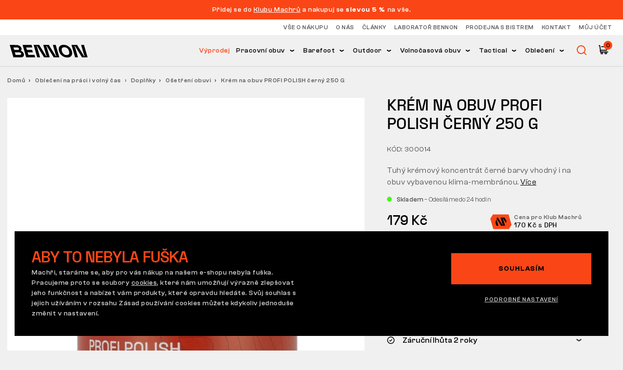

--- FILE ---
content_type: text/html; charset=UTF-8
request_url: https://bennon.cz/produkt/profi-polish-black-250-g/
body_size: 27549
content:
<!DOCTYPE html>
<html lang="cs" class="html-ghostpress">
<head>
	<meta name='robots' content='max-image-preview:large, follow, index' />
	<title>Krém na obuv PROFI POLISH černý 250 G - Bennon</title>	<script type="application/ld+json">{"@context":"https://schema.org","@graph":[{"@type":"Product","category":"Oblečení na práci i volný čas > Doplňky > Ošetření obuvi","name":"Krém na obuv PROFI POLISH černý 250 G","image":["https://bennon.cz/wp-content/uploads/helios/images/produkty/262372_300014_PROFI_POLISH_BLACK_250_G-1024x835.png","https://bennon.cz/wp-content/uploads/helios/images/produkty/262373_300014_PROFI_POLISH_BLACK_250_G-1024x835.png"],"sku":"300014","offers":{"@type":"Offer","availability":"InStock","itemCondition":"NewCondition","price":179,"priceCurrency":"CZK","url":"https://bennon.cz/produkt/profi-polish-black-250-g/"},"description":"Tuhý krémový koncentrát černé barvy vhodný i na obuv vybavenou klima-membránou."},{"@type":"ImageObject","inLanguage":"cs","url":"https://bennon.cz/wp-content/uploads/helios/images/produkty/262372_300014_PROFI_POLISH_BLACK_250_G-1024x835.png","contentUrl":"https://bennon.cz/wp-content/uploads/helios/images/produkty/262372_300014_PROFI_POLISH_BLACK_250_G-1024x835.png","width":1024,"height":835},{"@type":"WebPage","url":"https://bennon.cz/produkt/profi-polish-black-250-g/","name":"Krém na obuv PROFI POLISH černý 250 G - Bennon","dateModified":"2026-01-23T00:55:42+00:00","inLanguage":"cs","datePublished":"2021-10-07T16:41:00+00:00","thumbnailUrl":"https://bennon.cz/wp-content/uploads/helios/images/produkty/262372_300014_PROFI_POLISH_BLACK_250_G-1024x835.png","description":"Ready for tomorrow"},{"@type":"WebSite","url":"https://bennon.cz","name":"Bennon","description":"Ready for tomorrow","inLanguage":"cs"},{"@type":"BreadcrumbList","itemListElement":[{"@type":"ListItem","position":0,"item":{"name":"Domů","@id":"https://bennon.cz"}},{"@type":"ListItem","position":1,"item":{"name":"Oblečení na práci i volný čas","@id":"https://bennon.cz/kategorie/pracovni-obleceni/"}},{"@type":"ListItem","position":2,"item":{"name":"Doplňky","@id":"https://bennon.cz/kategorie/doplnky/"}},{"@type":"ListItem","position":3,"item":{"name":"Ošetření obuvi","@id":"https://bennon.cz/kategorie/osetreni-obuvi/"}},{"@type":"ListItem","position":4,"item":{"name":"Krém na obuv PROFI POLISH černý 250 G","@id":"https://bennon.cz/produkt/profi-polish-black-250-g/"}}]}]}</script>
	<meta charset="UTF-8" />
	<meta name="viewport" content="width=device-width, initial-scale=1.0" />
	<meta http-equiv="X-UA-Compatible" content="IE=edge" />
	<meta name="format-detection" content="telephone=no" />
	<meta name="generator" content="GhostPress" />
	<meta name="google-site-verification" content="fM3YYqutQ_R7c9_zyWMg7SYU09AKC66P8M9x3oTDC58" />
	<meta property="article_modified_time" content="2026-01-23T00:55:42+01:00" />
	<meta name="description" content="Tuhý krémový koncentrát černé barvy vhodný i na obuv vybavenou klima-membránou." />
	<meta property="og:type" content="article" />
	<meta property="og:url" content="https://bennon.cz/produkt/profi-polish-black-250-g/" />
	<meta property="og:site_name" content="Bennon" />
	<meta property="og:locale" content="cs" />
	<meta property="og:title" content="Krém na obuv PROFI POLISH černý 250 G - Bennon" />
	<meta property="og:description" content="Tuhý krémový koncentrát černé barvy vhodný i na obuv vybavenou klima-membránou." />
	<meta property="og:image" content="https://bennon.cz/wp-content/uploads/helios/images/produkty/262372_300014_PROFI_POLISH_BLACK_250_G-1024x835.png" />
	<meta property="og:image:type" content="image/png" />
	<meta property="og:image:width" content="1024" />
	<meta property="og:image:height" content="835" />
	<link rel="icon" href="https://bennon.cz/wp-content/uploads/2021/12/bennon_favicon.png" />
	<link rel="canonical" href="https://bennon.cz/produkt/profi-polish-black-250-g/" />
<link rel='stylesheet' id='gutenberg-blocks-css' href='https://bennon.cz/wp-content/themes/ghostpress/dist/styles/gutenberg-blocks.css?ver=3.4.20' type='text/css' media='all' />
<link rel='stylesheet' id='ghostpress-css' href='https://bennon.cz/wp-content/themes/ghostpress/dist/styles/style.css?ver=3.4.20' type='text/css' media='all' />
<link rel='stylesheet' id='swiper-css' href='https://bennon.cz/wp-content/themes/ghostpress/dist/libraries/swiper/swiper-bundle.min.css?ver=3.4.20' type='text/css' media='all' />
<link rel='stylesheet' id='bootstrap-slider-style-css' href='https://bennon.cz/wp-content/themes/ghostpress-child/dist/libraries/bootstrap-slider/bootstrap-slider.min.css?ver=1.26-1-22.9-26+master' type='text/css' media='all' />
<link rel='stylesheet' id='ghostpress-child-css' href='https://bennon.cz/wp-content/themes/ghostpress-child/dist/style.css?ver=1.26-1-22.9-26+master' type='text/css' media='all' />
<style id='woocommerce-inline-inline-css' type='text/css'>
.woocommerce form .form-row .required { visibility: visible; }
</style>
<script type='text/javascript' src='https://bennon.cz/wp-includes/js/jquery/jquery.min.js?ver=3.6.1' id='jquery-core-js'></script>
<script type='text/javascript' src='https://bennon.cz/wp-includes/js/jquery/jquery-migrate.min.js?ver=3.3.2' id='jquery-migrate-js'></script>
<script type='text/javascript' id='ghostpress-head-js-extra'>
/* <![CDATA[ */
var ghostpress_head_params = {"ajax_url":"https:\/\/bennon.cz\/wp-admin\/admin-ajax.php?lang=cs","fb_pixel_id":"","gtm_id":"GTM-TXP3MTT","smartsupp_id":""};
/* ]]> */
</script>
<script type='text/javascript' src='https://bennon.cz/wp-content/themes/ghostpress/dist/scripts/ghostpress-head.js?ver=3.4.20' id='ghostpress-head-js'></script>
<link rel="https://api.w.org/" href="https://bennon.cz/wp-json/" /><script>fbq('track', 'ViewContent', {"content_ids":[12575],"contents":[{"id":12575,"quantity":1}],"content_type":"product_group","content_name":"Kr\u00e9m na obuv PROFI POLISH \u010dern\u00fd 250 G","value":148,"currency":"CZK"})</script><meta name="facebook-domain-verification" content="9vjyr5pfzphmsuqa3y5xkaudfsl9e1" />
<meta name="google-site-verification" content="6qr3X-OvTmdDGjXTtR2_4xcHS16Ek9-dyTWB28ISuSA" />
<meta name="p:domain_verify" content="09b4573d6daabcc0c08851fea3a30cbe"/>
<!-- START Luigi's Box -->
<script async src="https://scripts.luigisbox.tech/LBX-857124.js"></script>
<meta property="lb:price:id" content="0">
<!-- END Luigi's Box -->
<meta property="x-country" content="CZ">
	<noscript><style>.woocommerce-product-gallery{ opacity: 1 !important; }</style></noscript>
	        <!-- Ecomail tracking code -->
        <script type="text/javascript">
            ;(function(p,l,o,w,i,n,g){if(!p[i]){p.GlobalSnowplowNamespace=p.GlobalSnowplowNamespace||[];
                p.GlobalSnowplowNamespace.push(i);p[i]=function(){(p[i].q=p[i].q||[]).push(arguments)
                };p[i].q=p[i].q||[];n=l.createElement(o);g=l.getElementsByTagName(o)[0];n.async=1;
                n.src=w;g.parentNode.insertBefore(n,g)}}(window,document,"script","//d70shl7vidtft.cloudfront.net/ecmtr-2.4.2.js","ecotrack"));
            window.ecotrack('newTracker', 'cf', 'd2dpiwfhf3tz0r.cloudfront.net', { /* Initialise a tracker */
                appId: 'bennon',
                consentModeV2: true
            });

            
            window.ecotrack('trackPageView');
        </script>
        <script>
  window.dataLayer = window.dataLayer || [];
  window.dataLayer.push({"country":"CZ"});
</script>
</head>
<body class="blog woocommerce-no-js gp-endpoint gp-endpoint-gp-product">
	
        <!-- Google Tag Manager (noscript) -->
        <noscript>
            <iframe src="https://www.googletagmanager.com/ns.html?id=GTM-TXP3MTT" height="0" width="0" style="display:none;visibility:hidden"></iframe>
        </noscript>
        <!-- End Google Tag Manager (noscript) -->

        	<div class="body-content">
		

    <div class="navigation-info">
        <div class="navigation-info__container">
            <div class="swiper-container">
                <div class="swiper-wrapper">
                                            <div class="swiper-slide">
                            <span class="navigation-info__text"><p><span style="color: #ffffff;">Přidej se do <a style="color: #ffffff;" href="/muj-ucet">Klubu Machrů</a> a nakupuj se <strong>slevou 5 % </strong>na vše.</span></p>
</span>
                        </div>
                                    </div>
                <div class="navigation-info-nav">
                    <div class="swiper-button-next">
                        <svg width="5" height="9" viewBox="0 0 5 9" fill="none" xmlns="http://www.w3.org/2000/svg"><path fill-rule="evenodd" clip-rule="evenodd" d="m1.6373 5.6513.9738-1.5399-.9313-1.4627-.0036-.0001L0 .0019h2.3988l2.57 4.1121-.0002.0002.0003.0002-2.5701 4.1122H0l1.631-2.5752h.0063Z" fill="#000"/></svg>
                    </div>
                    <div class="swiper-button-prev">
                        <svg width="5" height="9" viewBox="0 0 5 9" fill="none" xmlns="http://www.w3.org/2000/svg"><path fill-rule="evenodd" clip-rule="evenodd" d="m3.3315 5.6513-.9738-1.5399.9313-1.4627.0035-.0001L4.9688.0019H2.57L-.0001 4.114l.0003.0002-.0003.0002 2.57 4.1122h2.3988L3.3378 5.6514h-.0063Z" fill="#000"/></svg>
                    </div>
                </div>
            </div>
        </div>
    </div>

<div class="navigation-header">
    <div class="navigation-placeholder"></div>
    <nav class="navigation">

        <div class="navigation__top">
            <div class="container-fluid">
                <div class="row justify-content-end align-items-center">
                    <div class="col-auto">
                        <div class="navigation__top_menu"><ul id="menu-top-menu" class="navigation__top_items"><li id="menu-item-33957" class="menu-item menu-item-type-post_type menu-item-object-page menu-item-33957"><a href="https://bennon.cz/vse-o-nakupu/">Vše o&nbsp;nákupu</a></li>
<li id="menu-item-9571" class="menu-item menu-item-type-post_type menu-item-object-page menu-item-9571"><a href="https://bennon.cz/o-nas/">O&nbsp;nás</a></li>
<li id="menu-item-45925" class="menu-item menu-item-type-post_type_archive menu-item-object-blog menu-item-45925"><a href="https://bennon.cz/blog/">Články</a></li>
<li id="menu-item-9569" class="menu-item menu-item-type-post_type menu-item-object-page menu-item-9569"><a href="https://bennon.cz/laborator/">Laboratoř Bennon</a></li>
<li id="menu-item-39433" class="menu-item menu-item-type-post_type menu-item-object-page menu-item-39433"><a href="https://bennon.cz/prodejna/">Prodejna s&nbsp;bistrem</a></li>
<li id="menu-item-9570" class="menu-item menu-item-type-post_type menu-item-object-page menu-item-9570"><a href="https://bennon.cz/kontakt/">Kontakt</a></li>
<li id="menu-item-9584" class="open-login-modal d-none d-lg-block menu-item menu-item-type-post_type menu-item-object-page menu-item-9584"><a href="https://bennon.cz/muj-ucet/">Můj účet</a></li>
</ul></div><!-- Cached Menu -->                    </div>
                </div>
            </div>
        </div>

        <div class="container-fluid">
            <div class="navigation__mobile">
                                    <a class="navigation__logo" href="https://bennon.cz/" aria-label="Hlavní stránka">
                        <picture><img width="160" height="27" src="data:image/svg+xml,%3Csvg%20xmlns='http://www.w3.org%2F2000%2Fsvg'%20style='background:rgba(0,0,0,0.05)'%20viewBox='0%200%20160%2027'%3E%3C%2Fsvg%3E" data-src="https://bennon.cz/wp-content/uploads/2021/10/Bennon_logo.svg" class="hide-noscript navigation__logo--content lazyload" alt="" decoding="async" loading="lazy" data-sizes="auto" /></picture>                    </a>
                                <div class="navigation__mobile-buttons">
                    <button type="button" class="navigation__search-open">
                        <svg class="icon" title="Vyhledat" width="13" height="13">
                            <use xlink:href="#search-icon" />
                        </svg>
                    </button>
                    <div>
	                    
<button type="button" class="navigation__cart open-sidebar-cart" data-open-modal="cart">
	<svg width="20" height="20" viewBox="0 0 20 20" fill="none" xmlns="http://www.w3.org/2000/svg">
		<path d="M0.914062 1.55469H2.25375L3.5 11.2674M3.5 11.2674H15.9855L18.9998 3.89913H6.27279M3.5 11.2674V14.6166H18.6649" stroke="#050505" stroke-width="1.8" stroke-linecap="square" stroke-linejoin="bevel"/>
		<rect x="4.93311" y="14.9512" width="3.34921" height="3.34921" stroke="#050505" stroke-width="1.8" stroke-linecap="square" stroke-linejoin="bevel"/>
		<rect x="12.9717" y="14.9512" width="3.34921" height="3.34921" stroke="#050505" stroke-width="1.8" stroke-linecap="square" stroke-linejoin="bevel"/>
	</svg>
	<div class="navigation__cart_items">
		<span class="navigation__cart_items--circle">0</span>
	</div>
</button>
                    </div>
                </div>
                <button class="navigation__hamburger">
	            <span class="navigation__hamburger-icon">
	                <span class="navigation__hamburger-icon__content"></span>
	            </span>
                </button>
            </div>
            <div class="navigation__search navigation__search--mobile">
                <form class="navigation__search-form" role="search" method="get" action="https://bennon.cz/obchod" autocomplete="off">
                    <meta content="https://bennon.cz/obchod?search={search}"/>
                    <input value="" name="search" class="navigation__search-input" placeholder="Co hledáte" type="text" autocomplete="off">
                    <button type="submit" class="navigation__search-submit btn btn-primary">
                        Hledat                    </button>
                </form>
                <button type="button" class="navigation__search-close">
                    <svg class="icon" title="Zavřít" width="13" height="13">
                        <use xlink:href="#search-close" />
                    </svg>
                </button>
                <div class="navigation__search-overlay navigation__search-overlay--mobile"></div>
            </div>

            <div class="navigation__content">

                                    <a class="navigation__logo" href="https://bennon.cz/" aria-label="Hlavní stránka">
                        <picture><img width="160" height="27" src="data:image/svg+xml,%3Csvg%20xmlns='http://www.w3.org%2F2000%2Fsvg'%20style='background:rgba(0,0,0,0.05)'%20viewBox='0%200%20160%2027'%3E%3C%2Fsvg%3E" data-src="https://bennon.cz/wp-content/uploads/2021/10/Bennon_logo.svg" class="hide-noscript navigation__logo--content lazyload" alt="" decoding="async" loading="lazy" data-sizes="auto" /></picture>                    </a>
                                <div class="navigation__search navigation__search--desktop">
                    <form class="navigation__search-form" role="search" method="get" action="https://bennon.cz/obchod" autocomplete="off">
                        <meta content="?s={s}"/>
                        <svg xmlns="http://www.w3.org/2000/svg" style="display: none;">
                            <symbol id="search-icon" viewBox="0 0 13 13" fill="none">
                                <path d="M12.82 11.9 10.4 9.51a5.85 5.85 0 1 0-.9.9l2.38 2.4a.65.65 0 0 0 .93 0 .65.65 0 0 0 0-.9Zm-6.96-1.48a4.54 4.54 0 1 1 0-9.1 4.54 4.54 0 0 1 0 9.1Z" fill="currentColor"/>
                            </symbol>
                            <symbol id="search-close" viewBox="0 0 17 17" fill="none">
                                <path stroke="currentColor" stroke-width="2" d="m.79 15.8 14.5-14.51M.71 1.3l14.5 14.5"/>
                            </symbol>
                            <symbol viewBox="0 0 100 100" preserveAspectRatio="xMidYMid" id="search-loading">
                                <path d="M90 55a40 40 0 0 0-80-6 40 42 4 0 1 80 6" fill="currentColor">
                                    <animateTransform attributeName="transform" type="rotate" calcMode="linear" values="0 50 51;360 50 51" keyTimes="0;1" dur="1.4s" begin="0s" repeatCount="indefinite"/>
                                </path>
                            </symbol>
                        </svg>
                        <label for="search-input" class="navigation__search-label">
                            <svg class="icon" title="Vyhledat" width="13" height="13">
                                <use xlink:href="#search-icon" />
                            </svg>
                        </label>
                        <input id="search-input" autocomplete="off" value="" name="search" class="navigation__search-input" placeholder="Vyhledat" type="text">
                        <button type="submit" class="navigation__search-submit btn btn-primary">
                            Hledat                        </button>
                        <div class="navigation__search-overlay"></div>
                    </form>
                </div>

                <div class="navigation__content_right">
                    <div class="navigation__content_box">
                        <div class="navigation__content_menu"><ul id="menu-hlavni-menu" class="navigation__items"><li id="menu-item-68763" class="orange menu-item menu-item-type-custom menu-item-object-custom menu-item-68763 header__menu_item"><a href="https://bennon.cz/kategorie/akce/">Výprodej</a></li>
<li id="menu-item-9572" class="menu-item menu-item-type-custom menu-item-object-custom menu-item-has-children menu-item-9572 header__menu_item"><a href="https://bennon.cz/kategorie/pracovni-obuv/">Pracovní obuv</a>
<div  class="sub-menu header__submenu"><ul class='header__submenu_links '>
	<li id="menu-item-46478" class="menu-item menu-item-type-custom menu-item-object-custom menu-item-46478 header__menu_item menu-item-hidden"><a href="/kategorie/pracovni-obuv/">Vše v&nbsp;kategorii pracovní obuv</a></li>
	<li id="menu-item-46465" class="menu-item menu-item-type-custom menu-item-object-custom menu-item-has-children menu-item-46465 header__menu_item menu-item-title"><a>Podle střihu</a>
	<div  class="sub-menu header__submenu"><ul class='header__submenu_links '>
		<li id="menu-item-23407" class="menu-item menu-item-type-custom menu-item-object-custom menu-item-23407 header__menu_item menu-item-hidden"><a href="https://bennon.cz/kategorie/pracovni-obuv/"><div class="sub-menu__image"><picture><source type="image/webp" data-width="150" data-height="150" data-aspectratio="1" sizes="(max-width: 150px) 100vw, 150px" srcset="data:image/svg+xml,%3Csvg%20xmlns='http://www.w3.org%2F2000%2Fsvg'%20style='background:rgba(0,0,0,0.05)'%20viewBox='0%200%20150%20150'%3E%3C%2Fsvg%3E 150w" data-srcset="https://bennon.cz/wp-content/uploads/2025/04/1020030968_STINGER-S3S-ESD-B-SPIN-Low_01-se-stinem_square-150x150.webp 150w, https://bennon.cz/wp-content/uploads/2025/04/1020030968_STINGER-S3S-ESD-B-SPIN-Low_01-se-stinem_square-300x300.webp 300w, https://bennon.cz/wp-content/uploads/2025/04/1020030968_STINGER-S3S-ESD-B-SPIN-Low_01-se-stinem_square-1024x1024.webp 1024w, https://bennon.cz/wp-content/uploads/2025/04/1020030968_STINGER-S3S-ESD-B-SPIN-Low_01-se-stinem_square-768x768.webp 768w, https://bennon.cz/wp-content/uploads/2025/04/1020030968_STINGER-S3S-ESD-B-SPIN-Low_01-se-stinem_square-1536x1536.webp 1536w, https://bennon.cz/wp-content/uploads/2025/04/1020030968_STINGER-S3S-ESD-B-SPIN-Low_01-se-stinem_square-1360x1360.webp 1360w, https://bennon.cz/wp-content/uploads/2025/04/1020030968_STINGER-S3S-ESD-B-SPIN-Low_01-se-stinem_square-420x420.webp 420w, https://bennon.cz/wp-content/uploads/2025/04/1020030968_STINGER-S3S-ESD-B-SPIN-Low_01-se-stinem_square-600x600.webp 600w, https://bennon.cz/wp-content/uploads/2025/04/1020030968_STINGER-S3S-ESD-B-SPIN-Low_01-se-stinem_square-100x100.webp 100w, https://bennon.cz/wp-content/uploads/2025/04/1020030968_STINGER-S3S-ESD-B-SPIN-Low_01-se-stinem_square.webp 1900w" /><img width="150" height="150" src="data:image/svg+xml,%3Csvg%20xmlns='http://www.w3.org%2F2000%2Fsvg'%20style='background:rgba(0,0,0,0.05)'%20viewBox='0%200%20150%20150'%3E%3C%2Fsvg%3E" data-src="https://bennon.cz/wp-content/uploads/2025/04/1020030968_STINGER-S3S-ESD-B-SPIN-Low_01-se-stinem_square-150x150.png" class="hide-noscript attachment-thumbnail size-thumbnail lazyload" alt="" decoding="async" loading="lazy" data-srcset="https://bennon.cz/wp-content/uploads/2025/04/1020030968_STINGER-S3S-ESD-B-SPIN-Low_01-se-stinem_square-150x150.png 150w, https://bennon.cz/wp-content/uploads/2025/04/1020030968_STINGER-S3S-ESD-B-SPIN-Low_01-se-stinem_square-300x300.png 300w, https://bennon.cz/wp-content/uploads/2025/04/1020030968_STINGER-S3S-ESD-B-SPIN-Low_01-se-stinem_square-1024x1024.png 1024w, https://bennon.cz/wp-content/uploads/2025/04/1020030968_STINGER-S3S-ESD-B-SPIN-Low_01-se-stinem_square-768x768.png 768w, https://bennon.cz/wp-content/uploads/2025/04/1020030968_STINGER-S3S-ESD-B-SPIN-Low_01-se-stinem_square-1536x1536.png 1536w, https://bennon.cz/wp-content/uploads/2025/04/1020030968_STINGER-S3S-ESD-B-SPIN-Low_01-se-stinem_square-1360x1360.png 1360w, https://bennon.cz/wp-content/uploads/2025/04/1020030968_STINGER-S3S-ESD-B-SPIN-Low_01-se-stinem_square-420x420.png 420w, https://bennon.cz/wp-content/uploads/2025/04/1020030968_STINGER-S3S-ESD-B-SPIN-Low_01-se-stinem_square-600x600.png 600w, https://bennon.cz/wp-content/uploads/2025/04/1020030968_STINGER-S3S-ESD-B-SPIN-Low_01-se-stinem_square-100x100.png 100w, https://bennon.cz/wp-content/uploads/2025/04/1020030968_STINGER-S3S-ESD-B-SPIN-Low_01-se-stinem_square.png 1900w" data-sizes="auto" /></picture></div>Vše v&nbsp;kategorii pracovní obuv</a></li>
		<li id="menu-item-24875" class="menu-item menu-item-type-custom menu-item-object-custom menu-item-24875 header__menu_item"><a href="https://bennon.cz/kategorie/pracovni-polobotky/"><div class="sub-menu__image"><picture><source type="image/webp" data-width="150" data-height="150" data-aspectratio="1" sizes="(max-width: 150px) 100vw, 150px" srcset="data:image/svg+xml,%3Csvg%20xmlns='http://www.w3.org%2F2000%2Fsvg'%20style='background:rgba(0,0,0,0.05)'%20viewBox='0%200%20150%20150'%3E%3C%2Fsvg%3E 150w" data-srcset="https://bennon.cz/wp-content/uploads/2025/04/1020030968_STINGER-S3S-ESD-B-SPIN-Low_01-se-stinem_square-150x150.webp 150w, https://bennon.cz/wp-content/uploads/2025/04/1020030968_STINGER-S3S-ESD-B-SPIN-Low_01-se-stinem_square-300x300.webp 300w, https://bennon.cz/wp-content/uploads/2025/04/1020030968_STINGER-S3S-ESD-B-SPIN-Low_01-se-stinem_square-1024x1024.webp 1024w, https://bennon.cz/wp-content/uploads/2025/04/1020030968_STINGER-S3S-ESD-B-SPIN-Low_01-se-stinem_square-768x768.webp 768w, https://bennon.cz/wp-content/uploads/2025/04/1020030968_STINGER-S3S-ESD-B-SPIN-Low_01-se-stinem_square-1536x1536.webp 1536w, https://bennon.cz/wp-content/uploads/2025/04/1020030968_STINGER-S3S-ESD-B-SPIN-Low_01-se-stinem_square-1360x1360.webp 1360w, https://bennon.cz/wp-content/uploads/2025/04/1020030968_STINGER-S3S-ESD-B-SPIN-Low_01-se-stinem_square-420x420.webp 420w, https://bennon.cz/wp-content/uploads/2025/04/1020030968_STINGER-S3S-ESD-B-SPIN-Low_01-se-stinem_square-600x600.webp 600w, https://bennon.cz/wp-content/uploads/2025/04/1020030968_STINGER-S3S-ESD-B-SPIN-Low_01-se-stinem_square-100x100.webp 100w, https://bennon.cz/wp-content/uploads/2025/04/1020030968_STINGER-S3S-ESD-B-SPIN-Low_01-se-stinem_square.webp 1900w" /><img width="150" height="150" src="data:image/svg+xml,%3Csvg%20xmlns='http://www.w3.org%2F2000%2Fsvg'%20style='background:rgba(0,0,0,0.05)'%20viewBox='0%200%20150%20150'%3E%3C%2Fsvg%3E" data-src="https://bennon.cz/wp-content/uploads/2025/04/1020030968_STINGER-S3S-ESD-B-SPIN-Low_01-se-stinem_square-150x150.png" class="hide-noscript attachment-thumbnail size-thumbnail lazyload" alt="" decoding="async" loading="lazy" data-srcset="https://bennon.cz/wp-content/uploads/2025/04/1020030968_STINGER-S3S-ESD-B-SPIN-Low_01-se-stinem_square-150x150.png 150w, https://bennon.cz/wp-content/uploads/2025/04/1020030968_STINGER-S3S-ESD-B-SPIN-Low_01-se-stinem_square-300x300.png 300w, https://bennon.cz/wp-content/uploads/2025/04/1020030968_STINGER-S3S-ESD-B-SPIN-Low_01-se-stinem_square-1024x1024.png 1024w, https://bennon.cz/wp-content/uploads/2025/04/1020030968_STINGER-S3S-ESD-B-SPIN-Low_01-se-stinem_square-768x768.png 768w, https://bennon.cz/wp-content/uploads/2025/04/1020030968_STINGER-S3S-ESD-B-SPIN-Low_01-se-stinem_square-1536x1536.png 1536w, https://bennon.cz/wp-content/uploads/2025/04/1020030968_STINGER-S3S-ESD-B-SPIN-Low_01-se-stinem_square-1360x1360.png 1360w, https://bennon.cz/wp-content/uploads/2025/04/1020030968_STINGER-S3S-ESD-B-SPIN-Low_01-se-stinem_square-420x420.png 420w, https://bennon.cz/wp-content/uploads/2025/04/1020030968_STINGER-S3S-ESD-B-SPIN-Low_01-se-stinem_square-600x600.png 600w, https://bennon.cz/wp-content/uploads/2025/04/1020030968_STINGER-S3S-ESD-B-SPIN-Low_01-se-stinem_square-100x100.png 100w, https://bennon.cz/wp-content/uploads/2025/04/1020030968_STINGER-S3S-ESD-B-SPIN-Low_01-se-stinem_square.png 1900w" data-sizes="auto" /></picture></div>Polobotky</a></li>
		<li id="menu-item-24876" class="menu-item menu-item-type-custom menu-item-object-custom menu-item-24876 header__menu_item"><a href="https://bennon.cz/kategorie/pracovni-kontnikova-obuv/"><div class="sub-menu__image"><picture><source sizes="(max-width: 150px) 100vw, 150px" type="image/webp" data-width="150" data-height="122" data-aspectratio="1.2295081967213" srcset="data:image/svg+xml,%3Csvg%20xmlns='http://www.w3.org%2F2000%2Fsvg'%20style='background:rgba(0,0,0,0.05)'%20viewBox='0%200%20150%20122'%3E%3C%2Fsvg%3E 150w" data-srcset="https://bennon.cz/wp-content/uploads/helios/images/produkty/50124_z33277v01_profile-150x122.webp 150w, https://bennon.cz/wp-content/uploads/helios/images/produkty/50124_z33277v01_profile-300x245.webp 300w, https://bennon.cz/wp-content/uploads/helios/images/produkty/50124_z33277v01_profile-1024x835.webp 1024w, https://bennon.cz/wp-content/uploads/helios/images/produkty/50124_z33277v01_profile-768x627.webp 768w, https://bennon.cz/wp-content/uploads/helios/images/produkty/50124_z33277v01_profile-1536x1253.webp 1536w, https://bennon.cz/wp-content/uploads/helios/images/produkty/50124_z33277v01_profile-1360x1109.webp 1360w, https://bennon.cz/wp-content/uploads/helios/images/produkty/50124_z33277v01_profile-420x343.webp 420w, https://bennon.cz/wp-content/uploads/helios/images/produkty/50124_z33277v01_profile-600x489.webp 600w, https://bennon.cz/wp-content/uploads/helios/images/produkty/50124_z33277v01_profile.webp 1900w" /><img width="150" height="122" src="data:image/svg+xml,%3Csvg%20xmlns='http://www.w3.org%2F2000%2Fsvg'%20style='background:rgba(0,0,0,0.05)'%20viewBox='0%200%20150%20122'%3E%3C%2Fsvg%3E" data-src="https://bennon.cz/wp-content/uploads/helios/images/produkty/50124_z33277v01_profile.png" class="hide-noscript attachment-thumbnail size-thumbnail lazyload" alt="" decoding="async" loading="lazy" data-srcset="https://bennon.cz/wp-content/uploads/helios/images/produkty/50124_z33277v01_profile.png 1900w, https://bennon.cz/wp-content/uploads/helios/images/produkty/50124_z33277v01_profile-1536x1253.png 1536w, https://bennon.cz/wp-content/uploads/helios/images/produkty/50124_z33277v01_profile-1360x1109.png 1360w, https://bennon.cz/wp-content/uploads/helios/images/produkty/50124_z33277v01_profile-420x343.png 420w" data-sizes="auto" /></picture></div>Kotníková obuv</a></li>
		<li id="menu-item-24878" class="menu-item menu-item-type-custom menu-item-object-custom menu-item-24878 header__menu_item"><a href="https://bennon.cz/kategorie/pracovni-poloholenova-obuv/"><div class="sub-menu__image"><picture><source type="image/webp" data-width="150" data-height="123" data-aspectratio="1.219512195122" sizes="(max-width: 150px) 100vw, 150px" srcset="data:image/svg+xml,%3Csvg%20xmlns='http://www.w3.org%2F2000%2Fsvg'%20style='background:rgba(0,0,0,0.05)'%20viewBox='0%200%20150%20123'%3E%3C%2Fsvg%3E 150w" data-srcset="https://bennon.cz/wp-content/uploads/2021/10/Pracovni-obuv_poloholenove-150x123.webp 150w, https://bennon.cz/wp-content/uploads/2021/10/Pracovni-obuv_poloholenove-300x245.webp 300w, https://bennon.cz/wp-content/uploads/2021/10/Pracovni-obuv_poloholenove-420x343.webp 420w, https://bennon.cz/wp-content/uploads/2021/10/Pracovni-obuv_poloholenove-600x490.webp 600w, https://bennon.cz/wp-content/uploads/2021/10/Pracovni-obuv_poloholenove.webp 672w" /><img width="150" height="123" src="data:image/svg+xml,%3Csvg%20xmlns='http://www.w3.org%2F2000%2Fsvg'%20style='background:rgba(0,0,0,0.05)'%20viewBox='0%200%20150%20123'%3E%3C%2Fsvg%3E" data-src="https://bennon.cz/wp-content/uploads/2021/10/Pracovni-obuv_poloholenove-150x123.png" class="hide-noscript attachment-thumbnail size-thumbnail lazyload" alt="" decoding="async" loading="lazy" data-srcset="https://bennon.cz/wp-content/uploads/2021/10/Pracovni-obuv_poloholenove-150x123.png 150w, https://bennon.cz/wp-content/uploads/2021/10/Pracovni-obuv_poloholenove-300x245.png 300w, https://bennon.cz/wp-content/uploads/2021/10/Pracovni-obuv_poloholenove-420x343.png 420w, https://bennon.cz/wp-content/uploads/2021/10/Pracovni-obuv_poloholenove-600x490.png 600w, https://bennon.cz/wp-content/uploads/2021/10/Pracovni-obuv_poloholenove.png 672w" data-sizes="auto" /></picture></div>Poloholeňová obuv</a></li>
		<li id="menu-item-24877" class="menu-item menu-item-type-custom menu-item-object-custom menu-item-24877 header__menu_item"><a href="https://bennon.cz/kategorie/pracovni-nazouvaky/"><div class="sub-menu__image"><picture><source type="image/webp" data-width="150" data-height="150" data-aspectratio="1" sizes="(max-width: 150px) 100vw, 150px" srcset="data:image/svg+xml,%3Csvg%20xmlns='http://www.w3.org%2F2000%2Fsvg'%20style='background:rgba(0,0,0,0.05)'%20viewBox='0%200%20150%20150'%3E%3C%2Fsvg%3E 150w" data-srcset="https://bennon.cz/wp-content/uploads/2025/04/0695010660_BLACK_SB_ESD_Slipper_01__se_stinem_square-150x150.webp 150w, https://bennon.cz/wp-content/uploads/2025/04/0695010660_BLACK_SB_ESD_Slipper_01__se_stinem_square-300x300.webp 300w, https://bennon.cz/wp-content/uploads/2025/04/0695010660_BLACK_SB_ESD_Slipper_01__se_stinem_square-1024x1024.webp 1024w, https://bennon.cz/wp-content/uploads/2025/04/0695010660_BLACK_SB_ESD_Slipper_01__se_stinem_square-768x768.webp 768w, https://bennon.cz/wp-content/uploads/2025/04/0695010660_BLACK_SB_ESD_Slipper_01__se_stinem_square-1536x1536.webp 1536w, https://bennon.cz/wp-content/uploads/2025/04/0695010660_BLACK_SB_ESD_Slipper_01__se_stinem_square-1360x1360.webp 1360w, https://bennon.cz/wp-content/uploads/2025/04/0695010660_BLACK_SB_ESD_Slipper_01__se_stinem_square-420x420.webp 420w, https://bennon.cz/wp-content/uploads/2025/04/0695010660_BLACK_SB_ESD_Slipper_01__se_stinem_square-600x600.webp 600w, https://bennon.cz/wp-content/uploads/2025/04/0695010660_BLACK_SB_ESD_Slipper_01__se_stinem_square-100x100.webp 100w, https://bennon.cz/wp-content/uploads/2025/04/0695010660_BLACK_SB_ESD_Slipper_01__se_stinem_square.webp 1900w" /><img width="150" height="150" src="data:image/svg+xml,%3Csvg%20xmlns='http://www.w3.org%2F2000%2Fsvg'%20style='background:rgba(0,0,0,0.05)'%20viewBox='0%200%20150%20150'%3E%3C%2Fsvg%3E" data-src="https://bennon.cz/wp-content/uploads/2025/04/0695010660_BLACK_SB_ESD_Slipper_01__se_stinem_square-150x150.png" class="hide-noscript attachment-thumbnail size-thumbnail lazyload" alt="" decoding="async" loading="lazy" data-srcset="https://bennon.cz/wp-content/uploads/2025/04/0695010660_BLACK_SB_ESD_Slipper_01__se_stinem_square-150x150.png 150w, https://bennon.cz/wp-content/uploads/2025/04/0695010660_BLACK_SB_ESD_Slipper_01__se_stinem_square-300x300.png 300w, https://bennon.cz/wp-content/uploads/2025/04/0695010660_BLACK_SB_ESD_Slipper_01__se_stinem_square-1024x1024.png 1024w, https://bennon.cz/wp-content/uploads/2025/04/0695010660_BLACK_SB_ESD_Slipper_01__se_stinem_square-768x768.png 768w, https://bennon.cz/wp-content/uploads/2025/04/0695010660_BLACK_SB_ESD_Slipper_01__se_stinem_square-1536x1536.png 1536w, https://bennon.cz/wp-content/uploads/2025/04/0695010660_BLACK_SB_ESD_Slipper_01__se_stinem_square-1360x1360.png 1360w, https://bennon.cz/wp-content/uploads/2025/04/0695010660_BLACK_SB_ESD_Slipper_01__se_stinem_square-420x420.png 420w, https://bennon.cz/wp-content/uploads/2025/04/0695010660_BLACK_SB_ESD_Slipper_01__se_stinem_square-600x600.png 600w, https://bennon.cz/wp-content/uploads/2025/04/0695010660_BLACK_SB_ESD_Slipper_01__se_stinem_square-100x100.png 100w, https://bennon.cz/wp-content/uploads/2025/04/0695010660_BLACK_SB_ESD_Slipper_01__se_stinem_square.png 1900w" data-sizes="auto" /></picture></div>Nazouváky</a></li>
		<li id="menu-item-24879" class="menu-item menu-item-type-custom menu-item-object-custom menu-item-24879 header__menu_item"><a href="https://bennon.cz/kategorie/pracovni-sandaly/"><div class="sub-menu__image"><picture><source type="image/webp" data-width="150" data-height="150" data-aspectratio="1" sizes="(max-width: 150px) 100vw, 150px" srcset="data:image/svg+xml,%3Csvg%20xmlns='http://www.w3.org%2F2000%2Fsvg'%20style='background:rgba(0,0,0,0.05)'%20viewBox='0%200%20150%20150'%3E%3C%2Fsvg%3E 150w" data-srcset="https://bennon.cz/wp-content/uploads/2025/04/1033021069_TRON_S1PS_ESD_NM_Blue_Sandal_01-se-stinem_square-150x150.webp 150w, https://bennon.cz/wp-content/uploads/2025/04/1033021069_TRON_S1PS_ESD_NM_Blue_Sandal_01-se-stinem_square-300x300.webp 300w, https://bennon.cz/wp-content/uploads/2025/04/1033021069_TRON_S1PS_ESD_NM_Blue_Sandal_01-se-stinem_square-1024x1024.webp 1024w, https://bennon.cz/wp-content/uploads/2025/04/1033021069_TRON_S1PS_ESD_NM_Blue_Sandal_01-se-stinem_square-768x768.webp 768w, https://bennon.cz/wp-content/uploads/2025/04/1033021069_TRON_S1PS_ESD_NM_Blue_Sandal_01-se-stinem_square-1536x1536.webp 1536w, https://bennon.cz/wp-content/uploads/2025/04/1033021069_TRON_S1PS_ESD_NM_Blue_Sandal_01-se-stinem_square-1360x1360.webp 1360w, https://bennon.cz/wp-content/uploads/2025/04/1033021069_TRON_S1PS_ESD_NM_Blue_Sandal_01-se-stinem_square-420x420.webp 420w, https://bennon.cz/wp-content/uploads/2025/04/1033021069_TRON_S1PS_ESD_NM_Blue_Sandal_01-se-stinem_square-600x600.webp 600w, https://bennon.cz/wp-content/uploads/2025/04/1033021069_TRON_S1PS_ESD_NM_Blue_Sandal_01-se-stinem_square-100x100.webp 100w, https://bennon.cz/wp-content/uploads/2025/04/1033021069_TRON_S1PS_ESD_NM_Blue_Sandal_01-se-stinem_square.webp 1900w" /><img width="150" height="150" src="data:image/svg+xml,%3Csvg%20xmlns='http://www.w3.org%2F2000%2Fsvg'%20style='background:rgba(0,0,0,0.05)'%20viewBox='0%200%20150%20150'%3E%3C%2Fsvg%3E" data-src="https://bennon.cz/wp-content/uploads/2025/04/1033021069_TRON_S1PS_ESD_NM_Blue_Sandal_01-se-stinem_square-150x150.png" class="hide-noscript attachment-thumbnail size-thumbnail lazyload" alt="" decoding="async" loading="lazy" data-srcset="https://bennon.cz/wp-content/uploads/2025/04/1033021069_TRON_S1PS_ESD_NM_Blue_Sandal_01-se-stinem_square-150x150.png 150w, https://bennon.cz/wp-content/uploads/2025/04/1033021069_TRON_S1PS_ESD_NM_Blue_Sandal_01-se-stinem_square-300x300.png 300w, https://bennon.cz/wp-content/uploads/2025/04/1033021069_TRON_S1PS_ESD_NM_Blue_Sandal_01-se-stinem_square-1024x1024.png 1024w, https://bennon.cz/wp-content/uploads/2025/04/1033021069_TRON_S1PS_ESD_NM_Blue_Sandal_01-se-stinem_square-768x768.png 768w, https://bennon.cz/wp-content/uploads/2025/04/1033021069_TRON_S1PS_ESD_NM_Blue_Sandal_01-se-stinem_square-1536x1536.png 1536w, https://bennon.cz/wp-content/uploads/2025/04/1033021069_TRON_S1PS_ESD_NM_Blue_Sandal_01-se-stinem_square-1360x1360.png 1360w, https://bennon.cz/wp-content/uploads/2025/04/1033021069_TRON_S1PS_ESD_NM_Blue_Sandal_01-se-stinem_square-420x420.png 420w, https://bennon.cz/wp-content/uploads/2025/04/1033021069_TRON_S1PS_ESD_NM_Blue_Sandal_01-se-stinem_square-600x600.png 600w, https://bennon.cz/wp-content/uploads/2025/04/1033021069_TRON_S1PS_ESD_NM_Blue_Sandal_01-se-stinem_square-100x100.png 100w, https://bennon.cz/wp-content/uploads/2025/04/1033021069_TRON_S1PS_ESD_NM_Blue_Sandal_01-se-stinem_square.png 1900w" data-sizes="auto" /></picture></div>Sandály</a></li>
		<li id="menu-item-13917" class="menu-item menu-item-type-custom menu-item-object-custom menu-item-13917 header__menu_item"><a href="https://bennon.cz/kategorie/pracovni-doplnky/"><div class="sub-menu__image"><picture><source type="image/webp" data-width="150" data-height="122" data-aspectratio="1.2295081967213" sizes="(max-width: 150px) 100vw, 150px" srcset="data:image/svg+xml,%3Csvg%20xmlns='http://www.w3.org%2F2000%2Fsvg'%20style='background:rgba(0,0,0,0.05)'%20viewBox='0%200%20150%20122'%3E%3C%2Fsvg%3E 150w" data-srcset="https://bennon.cz/wp-content/uploads/helios/images/produkty/293333_0904100067_BENNONKY_TOOL_SOCKS_black_orange_02-150x122.webp 150w, https://bennon.cz/wp-content/uploads/helios/images/produkty/293333_0904100067_BENNONKY_TOOL_SOCKS_black_orange_02-300x245.webp 300w, https://bennon.cz/wp-content/uploads/helios/images/produkty/293333_0904100067_BENNONKY_TOOL_SOCKS_black_orange_02-1024x835.webp 1024w, https://bennon.cz/wp-content/uploads/helios/images/produkty/293333_0904100067_BENNONKY_TOOL_SOCKS_black_orange_02-768x627.webp 768w, https://bennon.cz/wp-content/uploads/helios/images/produkty/293333_0904100067_BENNONKY_TOOL_SOCKS_black_orange_02-1360x1109.webp 1360w, https://bennon.cz/wp-content/uploads/helios/images/produkty/293333_0904100067_BENNONKY_TOOL_SOCKS_black_orange_02-420x343.webp 420w, https://bennon.cz/wp-content/uploads/helios/images/produkty/293333_0904100067_BENNONKY_TOOL_SOCKS_black_orange_02-600x489.webp 600w, https://bennon.cz/wp-content/uploads/helios/images/produkty/293333_0904100067_BENNONKY_TOOL_SOCKS_black_orange_02.webp 1900w" /><img width="150" height="122" src="data:image/svg+xml,%3Csvg%20xmlns='http://www.w3.org%2F2000%2Fsvg'%20style='background:rgba(0,0,0,0.05)'%20viewBox='0%200%20150%20122'%3E%3C%2Fsvg%3E" data-src="https://bennon.cz/wp-content/uploads/helios/images/produkty/293333_0904100067_BENNONKY_TOOL_SOCKS_black_orange_02-150x122.png" class="hide-noscript attachment-thumbnail size-thumbnail lazyload" alt="" decoding="async" loading="lazy" data-srcset="https://bennon.cz/wp-content/uploads/helios/images/produkty/293333_0904100067_BENNONKY_TOOL_SOCKS_black_orange_02-150x122.png 150w, https://bennon.cz/wp-content/uploads/helios/images/produkty/293333_0904100067_BENNONKY_TOOL_SOCKS_black_orange_02-300x245.png 300w, https://bennon.cz/wp-content/uploads/helios/images/produkty/293333_0904100067_BENNONKY_TOOL_SOCKS_black_orange_02-1024x835.png 1024w, https://bennon.cz/wp-content/uploads/helios/images/produkty/293333_0904100067_BENNONKY_TOOL_SOCKS_black_orange_02-768x627.png 768w, https://bennon.cz/wp-content/uploads/helios/images/produkty/293333_0904100067_BENNONKY_TOOL_SOCKS_black_orange_02-1360x1109.png 1360w, https://bennon.cz/wp-content/uploads/helios/images/produkty/293333_0904100067_BENNONKY_TOOL_SOCKS_black_orange_02-420x343.png 420w, https://bennon.cz/wp-content/uploads/helios/images/produkty/293333_0904100067_BENNONKY_TOOL_SOCKS_black_orange_02-600x489.png 600w, https://bennon.cz/wp-content/uploads/helios/images/produkty/293333_0904100067_BENNONKY_TOOL_SOCKS_black_orange_02.png 1900w" data-sizes="auto" /></picture></div>Doplňky</a></li>
		<li id="menu-item-79824" class="menu-item menu-item-type-custom menu-item-object-custom menu-item-79824 header__menu_item"><a href="https://bennon.cz/kategorie/stelky/"><div class="sub-menu__image"><picture><img width="150" height="122" src="data:image/svg+xml,%3Csvg%20xmlns='http://www.w3.org%2F2000%2Fsvg'%20style='background:rgba(0,0,0,0.05)'%20viewBox='0%200%20150%20122'%3E%3C%2Fsvg%3E" data-src="https://bennon.cz/wp-content/uploads/helios/images/produkty/400259_0998001570_ORTHOCOMFORT_ESD_Medium_Mid_Insole_01-150x122.png" class="hide-noscript attachment-thumbnail size-thumbnail lazyload" alt="" decoding="async" loading="lazy" data-srcset="https://bennon.cz/wp-content/uploads/helios/images/produkty/400259_0998001570_ORTHOCOMFORT_ESD_Medium_Mid_Insole_01-150x122.png 150w, https://bennon.cz/wp-content/uploads/helios/images/produkty/400259_0998001570_ORTHOCOMFORT_ESD_Medium_Mid_Insole_01-300x245.png 300w, https://bennon.cz/wp-content/uploads/helios/images/produkty/400259_0998001570_ORTHOCOMFORT_ESD_Medium_Mid_Insole_01-1024x835.png 1024w, https://bennon.cz/wp-content/uploads/helios/images/produkty/400259_0998001570_ORTHOCOMFORT_ESD_Medium_Mid_Insole_01-768x627.png 768w, https://bennon.cz/wp-content/uploads/helios/images/produkty/400259_0998001570_ORTHOCOMFORT_ESD_Medium_Mid_Insole_01-1536x1253.png 1536w, https://bennon.cz/wp-content/uploads/helios/images/produkty/400259_0998001570_ORTHOCOMFORT_ESD_Medium_Mid_Insole_01-1360x1109.png 1360w, https://bennon.cz/wp-content/uploads/helios/images/produkty/400259_0998001570_ORTHOCOMFORT_ESD_Medium_Mid_Insole_01-420x343.png 420w, https://bennon.cz/wp-content/uploads/helios/images/produkty/400259_0998001570_ORTHOCOMFORT_ESD_Medium_Mid_Insole_01-600x489.png 600w, https://bennon.cz/wp-content/uploads/helios/images/produkty/400259_0998001570_ORTHOCOMFORT_ESD_Medium_Mid_Insole_01.png 1900w" data-sizes="auto" /></picture></div>Stélky</a></li>
		<li id="menu-item-80156" class="menu-item menu-item-type-custom menu-item-object-custom menu-item-80156 header__menu_item"><a href="https://bennon.cz/kategorie/siroka-obuv/"><div class="sub-menu__image"><picture><source type="image/webp" data-width="150" data-height="122" data-aspectratio="1.2295081967213" sizes="(max-width: 150px) 100vw, 150px" srcset="data:image/svg+xml,%3Csvg%20xmlns='http://www.w3.org%2F2000%2Fsvg'%20style='background:rgba(0,0,0,0.05)'%20viewBox='0%200%20150%20122'%3E%3C%2Fsvg%3E 150w" data-srcset="https://bennon.cz/wp-content/uploads/helios/images/produkty/412874_1032031069_TRON_S1PS_ESD_NM_Blue_Low_01-150x122.webp 150w, https://bennon.cz/wp-content/uploads/helios/images/produkty/412874_1032031069_TRON_S1PS_ESD_NM_Blue_Low_01-300x245.webp 300w, https://bennon.cz/wp-content/uploads/helios/images/produkty/412874_1032031069_TRON_S1PS_ESD_NM_Blue_Low_01-1024x835.webp 1024w, https://bennon.cz/wp-content/uploads/helios/images/produkty/412874_1032031069_TRON_S1PS_ESD_NM_Blue_Low_01-768x627.webp 768w, https://bennon.cz/wp-content/uploads/helios/images/produkty/412874_1032031069_TRON_S1PS_ESD_NM_Blue_Low_01-1536x1253.webp 1536w, https://bennon.cz/wp-content/uploads/helios/images/produkty/412874_1032031069_TRON_S1PS_ESD_NM_Blue_Low_01-1360x1109.webp 1360w, https://bennon.cz/wp-content/uploads/helios/images/produkty/412874_1032031069_TRON_S1PS_ESD_NM_Blue_Low_01-420x343.webp 420w, https://bennon.cz/wp-content/uploads/helios/images/produkty/412874_1032031069_TRON_S1PS_ESD_NM_Blue_Low_01-600x489.webp 600w, https://bennon.cz/wp-content/uploads/helios/images/produkty/412874_1032031069_TRON_S1PS_ESD_NM_Blue_Low_01.webp 1900w" /><img width="150" height="122" src="data:image/svg+xml,%3Csvg%20xmlns='http://www.w3.org%2F2000%2Fsvg'%20style='background:rgba(0,0,0,0.05)'%20viewBox='0%200%20150%20122'%3E%3C%2Fsvg%3E" data-src="https://bennon.cz/wp-content/uploads/helios/images/produkty/412874_1032031069_TRON_S1PS_ESD_NM_Blue_Low_01-150x122.png" class="hide-noscript attachment-thumbnail size-thumbnail lazyload" alt="" decoding="async" loading="lazy" data-srcset="https://bennon.cz/wp-content/uploads/helios/images/produkty/412874_1032031069_TRON_S1PS_ESD_NM_Blue_Low_01-150x122.png 150w, https://bennon.cz/wp-content/uploads/helios/images/produkty/412874_1032031069_TRON_S1PS_ESD_NM_Blue_Low_01-300x245.png 300w, https://bennon.cz/wp-content/uploads/helios/images/produkty/412874_1032031069_TRON_S1PS_ESD_NM_Blue_Low_01-1024x835.png 1024w, https://bennon.cz/wp-content/uploads/helios/images/produkty/412874_1032031069_TRON_S1PS_ESD_NM_Blue_Low_01-768x627.png 768w, https://bennon.cz/wp-content/uploads/helios/images/produkty/412874_1032031069_TRON_S1PS_ESD_NM_Blue_Low_01-1536x1253.png 1536w, https://bennon.cz/wp-content/uploads/helios/images/produkty/412874_1032031069_TRON_S1PS_ESD_NM_Blue_Low_01-1360x1109.png 1360w, https://bennon.cz/wp-content/uploads/helios/images/produkty/412874_1032031069_TRON_S1PS_ESD_NM_Blue_Low_01-420x343.png 420w, https://bennon.cz/wp-content/uploads/helios/images/produkty/412874_1032031069_TRON_S1PS_ESD_NM_Blue_Low_01-600x489.png 600w, https://bennon.cz/wp-content/uploads/helios/images/produkty/412874_1032031069_TRON_S1PS_ESD_NM_Blue_Low_01.png 1900w" data-sizes="auto" /></picture></div>Široká pracovní obuv</a></li>
		<li id="menu-item-80333" class="menu-item menu-item-type-custom menu-item-object-custom menu-item-80333 header__menu_item"><a href="https://bennon.cz/kategorie/komfortni-obuv/"><div class="sub-menu__image"><picture><source type="image/webp" data-width="150" data-height="118" data-aspectratio="1.271186440678" sizes="(max-width: 150px) 100vw, 150px" srcset="data:image/svg+xml,%3Csvg%20xmlns='http://www.w3.org%2F2000%2Fsvg'%20style='background:rgba(0,0,0,0.05)'%20viewBox='0%200%20150%20118'%3E%3C%2Fsvg%3E 150w" data-srcset="https://bennon.cz/wp-content/uploads/2025/06/komfortni-obuv-150x118.webp 150w, https://bennon.cz/wp-content/uploads/2025/06/komfortni-obuv-300x236.webp 300w, https://bennon.cz/wp-content/uploads/2025/06/komfortni-obuv-420x331.webp 420w, https://bennon.cz/wp-content/uploads/2025/06/komfortni-obuv-600x472.webp 600w, https://bennon.cz/wp-content/uploads/2025/06/komfortni-obuv.webp 611w" /><img width="150" height="118" src="data:image/svg+xml,%3Csvg%20xmlns='http://www.w3.org%2F2000%2Fsvg'%20style='background:rgba(0,0,0,0.05)'%20viewBox='0%200%20150%20118'%3E%3C%2Fsvg%3E" data-src="https://bennon.cz/wp-content/uploads/2025/06/komfortni-obuv-150x118.jpg" class="hide-noscript attachment-thumbnail size-thumbnail lazyload" alt="" decoding="async" loading="lazy" data-srcset="https://bennon.cz/wp-content/uploads/2025/06/komfortni-obuv-150x118.jpg 150w, https://bennon.cz/wp-content/uploads/2025/06/komfortni-obuv-300x236.jpg 300w, https://bennon.cz/wp-content/uploads/2025/06/komfortni-obuv-420x331.jpg 420w, https://bennon.cz/wp-content/uploads/2025/06/komfortni-obuv-600x472.jpg 600w, https://bennon.cz/wp-content/uploads/2025/06/komfortni-obuv.jpg 611w" data-sizes="auto" /></picture></div>Komfortní obuv</a></li>
		<li id="menu-item-81677" class="menu-item menu-item-type-custom menu-item-object-custom menu-item-81677 header__menu_item"><a href="https://bennon.cz/kategorie/cleansphere/"><div class="sub-menu__image"><picture><img width="150" height="122" src="data:image/svg+xml,%3Csvg%20xmlns='http://www.w3.org%2F2000%2Fsvg'%20style='background:rgba(0,0,0,0.05)'%20viewBox='0%200%20150%20122'%3E%3C%2Fsvg%3E" data-src="https://bennon.cz/wp-content/uploads/helios/images/produkty/449661_0677020710_WHITE_S1_ESD_Sandal_01__se_stinem-150x122.png" class="hide-noscript attachment-thumbnail size-thumbnail lazyload" alt="" decoding="async" loading="lazy" data-srcset="https://bennon.cz/wp-content/uploads/helios/images/produkty/449661_0677020710_WHITE_S1_ESD_Sandal_01__se_stinem-150x122.png 150w, https://bennon.cz/wp-content/uploads/helios/images/produkty/449661_0677020710_WHITE_S1_ESD_Sandal_01__se_stinem-300x245.png 300w, https://bennon.cz/wp-content/uploads/helios/images/produkty/449661_0677020710_WHITE_S1_ESD_Sandal_01__se_stinem-1024x835.png 1024w, https://bennon.cz/wp-content/uploads/helios/images/produkty/449661_0677020710_WHITE_S1_ESD_Sandal_01__se_stinem-768x627.png 768w, https://bennon.cz/wp-content/uploads/helios/images/produkty/449661_0677020710_WHITE_S1_ESD_Sandal_01__se_stinem-1536x1253.png 1536w, https://bennon.cz/wp-content/uploads/helios/images/produkty/449661_0677020710_WHITE_S1_ESD_Sandal_01__se_stinem-1360x1109.png 1360w, https://bennon.cz/wp-content/uploads/helios/images/produkty/449661_0677020710_WHITE_S1_ESD_Sandal_01__se_stinem-420x343.png 420w, https://bennon.cz/wp-content/uploads/helios/images/produkty/449661_0677020710_WHITE_S1_ESD_Sandal_01__se_stinem-600x489.png 600w, https://bennon.cz/wp-content/uploads/helios/images/produkty/449661_0677020710_WHITE_S1_ESD_Sandal_01__se_stinem.png 1900w" data-sizes="auto" /></picture></div>Cleansphere</a></li>
</ul><div class='sub-menu__hide'>Zpět na menu</div></div>	
</li>
	<li id="menu-item-46466" class="menu-item menu-item-type-custom menu-item-object-custom menu-item-has-children menu-item-46466 header__menu_item menu-item-title"><a>Podle normy</a>
	<div  class="sub-menu header__submenu"><ul class='header__submenu_links '>
		<li id="menu-item-46476" class="menu-item menu-item-type-custom menu-item-object-custom menu-item-46476 header__menu_item menu-item-column"><a>Sloupce</a></li>
		<li id="menu-item-46467" class="menu-item menu-item-type-custom menu-item-object-custom menu-item-46467 header__menu_item"><a href="https://bennon.cz/kategorie/pracovni-obuv-o1/"><div class="sub-menu__image"><picture><img width="150" height="150" src="data:image/svg+xml,%3Csvg%20xmlns='http://www.w3.org%2F2000%2Fsvg'%20style='background:rgba(0,0,0,0.05)'%20viewBox='0%200%20150%20150'%3E%3C%2Fsvg%3E" data-src="https://bennon.cz/wp-content/uploads/2021/10/ico_O1.svg" class="hide-noscript attachment-thumbnail size-thumbnail lazyload" alt="" decoding="async" loading="lazy" data-sizes="auto" /></picture></div>O1</a></li>
		<li id="menu-item-46468" class="menu-item menu-item-type-custom menu-item-object-custom menu-item-46468 header__menu_item"><a href="https://bennon.cz/kategorie/pracovni-obuv-o1p/"><div class="sub-menu__image"><picture><img width="150" height="150" src="data:image/svg+xml,%3Csvg%20xmlns='http://www.w3.org%2F2000%2Fsvg'%20style='background:rgba(0,0,0,0.05)'%20viewBox='0%200%20150%20150'%3E%3C%2Fsvg%3E" data-src="https://bennon.cz/wp-content/uploads/2021/10/ico_O1P.svg" class="hide-noscript attachment-thumbnail size-thumbnail lazyload" alt="" decoding="async" loading="lazy" data-sizes="auto" /></picture></div>O1P</a></li>
		<li id="menu-item-46469" class="menu-item menu-item-type-custom menu-item-object-custom menu-item-46469 header__menu_item"><a href="https://bennon.cz/kategorie/pracovni-obuv-o2/"><div class="sub-menu__image"><picture><img width="150" height="150" src="data:image/svg+xml,%3Csvg%20xmlns='http://www.w3.org%2F2000%2Fsvg'%20style='background:rgba(0,0,0,0.05)'%20viewBox='0%200%20150%20150'%3E%3C%2Fsvg%3E" data-src="https://bennon.cz/wp-content/uploads/2021/10/ico_O2.svg" class="hide-noscript attachment-thumbnail size-thumbnail lazyload" alt="" decoding="async" loading="lazy" data-sizes="auto" /></picture></div>O2</a></li>
		<li id="menu-item-46470" class="menu-item menu-item-type-custom menu-item-object-custom menu-item-46470 header__menu_item"><a href="https://bennon.cz/kategorie/pracovni-obuv-ob/"><div class="sub-menu__image"><picture><img width="150" height="150" src="data:image/svg+xml,%3Csvg%20xmlns='http://www.w3.org%2F2000%2Fsvg'%20style='background:rgba(0,0,0,0.05)'%20viewBox='0%200%20150%20150'%3E%3C%2Fsvg%3E" data-src="https://bennon.cz/wp-content/uploads/2021/10/ico_OB.svg" class="hide-noscript attachment-thumbnail size-thumbnail lazyload" alt="" decoding="async" loading="lazy" data-sizes="auto" /></picture></div>OB</a></li>
		<li id="menu-item-46477" class="menu-item menu-item-type-custom menu-item-object-custom menu-item-46477 header__menu_item menu-item-column"><a>Sloupec</a></li>
		<li id="menu-item-46471" class="menu-item menu-item-type-custom menu-item-object-custom menu-item-46471 header__menu_item"><a href="https://bennon.cz/kategorie/pracovni-obuv-s1/"><div class="sub-menu__image"><picture><img width="150" height="150" src="data:image/svg+xml,%3Csvg%20xmlns='http://www.w3.org%2F2000%2Fsvg'%20style='background:rgba(0,0,0,0.05)'%20viewBox='0%200%20150%20150'%3E%3C%2Fsvg%3E" data-src="https://bennon.cz/wp-content/uploads/2021/10/ico_S1.svg" class="hide-noscript attachment-thumbnail size-thumbnail lazyload" alt="" decoding="async" loading="lazy" data-sizes="auto" /></picture></div>S1</a></li>
		<li id="menu-item-46472" class="menu-item menu-item-type-custom menu-item-object-custom menu-item-46472 header__menu_item"><a href="https://bennon.cz/kategorie/pracovni-obuv-s1p/"><div class="sub-menu__image"><picture><img width="150" height="150" src="data:image/svg+xml,%3Csvg%20xmlns='http://www.w3.org%2F2000%2Fsvg'%20style='background:rgba(0,0,0,0.05)'%20viewBox='0%200%20150%20150'%3E%3C%2Fsvg%3E" data-src="https://bennon.cz/wp-content/uploads/2021/10/ico_S1P.svg" class="hide-noscript attachment-thumbnail size-thumbnail lazyload" alt="" decoding="async" loading="lazy" data-sizes="auto" /></picture></div>S1P</a></li>
		<li id="menu-item-79707" class="menu-item menu-item-type-custom menu-item-object-custom menu-item-79707 header__menu_item"><a href="https://bennon.cz/kategorie/pracovni-obuv-s1ps/"><div class="sub-menu__image"><picture><img width="150" height="150" src="data:image/svg+xml,%3Csvg%20xmlns='http://www.w3.org%2F2000%2Fsvg'%20style='background:rgba(0,0,0,0.05)'%20viewBox='0%200%20150%20150'%3E%3C%2Fsvg%3E" data-src="https://bennon.cz/wp-content/uploads/2025/03/ico_S1PS-2.svg" class="hide-noscript attachment-thumbnail size-thumbnail lazyload" alt="" decoding="async" loading="lazy" data-sizes="auto" /></picture></div>S1PS</a></li>
		<li id="menu-item-46473" class="menu-item menu-item-type-custom menu-item-object-custom menu-item-46473 header__menu_item"><a href="https://bennon.cz/kategorie/pracovni-obuv-s2/"><div class="sub-menu__image"><picture><img width="150" height="150" src="data:image/svg+xml,%3Csvg%20xmlns='http://www.w3.org%2F2000%2Fsvg'%20style='background:rgba(0,0,0,0.05)'%20viewBox='0%200%20150%20150'%3E%3C%2Fsvg%3E" data-src="https://bennon.cz/wp-content/uploads/2021/10/ico_S2.svg" class="hide-noscript attachment-thumbnail size-thumbnail lazyload" alt="" decoding="async" loading="lazy" data-sizes="auto" /></picture></div>S2</a></li>
		<li id="menu-item-46474" class="menu-item menu-item-type-custom menu-item-object-custom menu-item-46474 header__menu_item"><a href="https://bennon.cz/kategorie/pracovni-obuv-s3/"><div class="sub-menu__image"><picture><img width="150" height="150" src="data:image/svg+xml,%3Csvg%20xmlns='http://www.w3.org%2F2000%2Fsvg'%20style='background:rgba(0,0,0,0.05)'%20viewBox='0%200%20150%20150'%3E%3C%2Fsvg%3E" data-src="https://bennon.cz/wp-content/uploads/2021/10/ico_S3.svg" class="hide-noscript attachment-thumbnail size-thumbnail lazyload" alt="" decoding="async" loading="lazy" data-sizes="auto" /></picture></div>S3</a></li>
		<li id="menu-item-79708" class="menu-item menu-item-type-custom menu-item-object-custom menu-item-79708 header__menu_item"><a href="https://bennon.cz/kategorie/pracovni-obuv-s3l/"><div class="sub-menu__image"><picture><img width="150" height="150" src="data:image/svg+xml,%3Csvg%20xmlns='http://www.w3.org%2F2000%2Fsvg'%20style='background:rgba(0,0,0,0.05)'%20viewBox='0%200%20150%20150'%3E%3C%2Fsvg%3E" data-src="https://bennon.cz/wp-content/uploads/2025/03/ico_S3L-2.svg" class="hide-noscript attachment-thumbnail size-thumbnail lazyload" alt="" decoding="async" loading="lazy" data-sizes="auto" /></picture></div>S3L</a></li>
		<li id="menu-item-79709" class="menu-item menu-item-type-custom menu-item-object-custom menu-item-79709 header__menu_item"><a href="https://bennon.cz/kategorie/pracovni-obuv-s3s/"><div class="sub-menu__image"><picture><img width="150" height="150" src="data:image/svg+xml,%3Csvg%20xmlns='http://www.w3.org%2F2000%2Fsvg'%20style='background:rgba(0,0,0,0.05)'%20viewBox='0%200%20150%20150'%3E%3C%2Fsvg%3E" data-src="https://bennon.cz/wp-content/uploads/2025/03/ico_S3S-3.svg" class="hide-noscript attachment-thumbnail size-thumbnail lazyload" alt="" decoding="async" loading="lazy" data-sizes="auto" /></picture></div>S3S</a></li>
		<li id="menu-item-79711" class="menu-item menu-item-type-custom menu-item-object-custom menu-item-79711 header__menu_item"><a href="https://bennon.cz/kategorie/pracovni-obuv-s7s/"><div class="sub-menu__image"><picture><img width="150" height="150" src="data:image/svg+xml,%3Csvg%20xmlns='http://www.w3.org%2F2000%2Fsvg'%20style='background:rgba(0,0,0,0.05)'%20viewBox='0%200%20150%20150'%3E%3C%2Fsvg%3E" data-src="https://bennon.cz/wp-content/uploads/2025/03/ico_S7S-2.svg" class="hide-noscript attachment-thumbnail size-thumbnail lazyload" alt="" decoding="async" loading="lazy" data-sizes="auto" /></picture></div>S7S</a></li>
		<li id="menu-item-46475" class="menu-item menu-item-type-custom menu-item-object-custom menu-item-46475 header__menu_item"><a href="https://bennon.cz/kategorie/pracovni-obuv-sb/"><div class="sub-menu__image"><picture><img width="150" height="150" src="data:image/svg+xml,%3Csvg%20xmlns='http://www.w3.org%2F2000%2Fsvg'%20style='background:rgba(0,0,0,0.05)'%20viewBox='0%200%20150%20150'%3E%3C%2Fsvg%3E" data-src="https://bennon.cz/wp-content/uploads/2021/10/ico_SB.svg" class="hide-noscript attachment-thumbnail size-thumbnail lazyload" alt="" decoding="async" loading="lazy" data-sizes="auto" /></picture></div>SB</a></li>
</ul><div class='sub-menu__hide'>Zpět na menu</div></div>	
</li>
</ul><div class='sub-menu__hide'>Zpět na menu</div></div>
</li>
<li id="menu-item-80011" class="menu-item menu-item-type-custom menu-item-object-custom menu-item-has-children menu-item-80011 header__menu_item"><a href="https://bennon.cz/kategorie/barefoot/">Barefoot</a>
<div  class="sub-menu header__submenu"><ul class='header__submenu_links '>
	<li id="menu-item-80016" class="menu-item menu-item-type-custom menu-item-object-custom menu-item-80016 header__menu_item"><a href="https://bennon.cz/kategorie/barefooty-pro-dospele/"><div class="sub-menu__image"><picture><source type="image/webp" data-width="150" data-height="150" data-aspectratio="1" sizes="(max-width: 150px) 100vw, 150px" srcset="data:image/svg+xml,%3Csvg%20xmlns='http://www.w3.org%2F2000%2Fsvg'%20style='background:rgba(0,0,0,0.05)'%20viewBox='0%200%20150%20150'%3E%3C%2Fsvg%3E 150w" data-srcset="https://bennon.cz/wp-content/uploads/2025/04/0824060016_BOSKY-Sand-Barefoot_se-stinem_square-1-150x150.webp 150w, https://bennon.cz/wp-content/uploads/2025/04/0824060016_BOSKY-Sand-Barefoot_se-stinem_square-1-300x300.webp 300w, https://bennon.cz/wp-content/uploads/2025/04/0824060016_BOSKY-Sand-Barefoot_se-stinem_square-1-1024x1024.webp 1024w, https://bennon.cz/wp-content/uploads/2025/04/0824060016_BOSKY-Sand-Barefoot_se-stinem_square-1-768x768.webp 768w, https://bennon.cz/wp-content/uploads/2025/04/0824060016_BOSKY-Sand-Barefoot_se-stinem_square-1-1536x1536.webp 1536w, https://bennon.cz/wp-content/uploads/2025/04/0824060016_BOSKY-Sand-Barefoot_se-stinem_square-1-1360x1360.webp 1360w, https://bennon.cz/wp-content/uploads/2025/04/0824060016_BOSKY-Sand-Barefoot_se-stinem_square-1-420x420.webp 420w, https://bennon.cz/wp-content/uploads/2025/04/0824060016_BOSKY-Sand-Barefoot_se-stinem_square-1-600x600.webp 600w, https://bennon.cz/wp-content/uploads/2025/04/0824060016_BOSKY-Sand-Barefoot_se-stinem_square-1-100x100.webp 100w, https://bennon.cz/wp-content/uploads/2025/04/0824060016_BOSKY-Sand-Barefoot_se-stinem_square-1.webp 1900w" /><img width="150" height="150" src="data:image/svg+xml,%3Csvg%20xmlns='http://www.w3.org%2F2000%2Fsvg'%20style='background:rgba(0,0,0,0.05)'%20viewBox='0%200%20150%20150'%3E%3C%2Fsvg%3E" data-src="https://bennon.cz/wp-content/uploads/2025/04/0824060016_BOSKY-Sand-Barefoot_se-stinem_square-1-150x150.png" class="hide-noscript attachment-thumbnail size-thumbnail lazyload" alt="" decoding="async" loading="lazy" data-srcset="https://bennon.cz/wp-content/uploads/2025/04/0824060016_BOSKY-Sand-Barefoot_se-stinem_square-1-150x150.png 150w, https://bennon.cz/wp-content/uploads/2025/04/0824060016_BOSKY-Sand-Barefoot_se-stinem_square-1-300x300.png 300w, https://bennon.cz/wp-content/uploads/2025/04/0824060016_BOSKY-Sand-Barefoot_se-stinem_square-1-1024x1024.png 1024w, https://bennon.cz/wp-content/uploads/2025/04/0824060016_BOSKY-Sand-Barefoot_se-stinem_square-1-768x768.png 768w, https://bennon.cz/wp-content/uploads/2025/04/0824060016_BOSKY-Sand-Barefoot_se-stinem_square-1-1536x1536.png 1536w, https://bennon.cz/wp-content/uploads/2025/04/0824060016_BOSKY-Sand-Barefoot_se-stinem_square-1-1360x1360.png 1360w, https://bennon.cz/wp-content/uploads/2025/04/0824060016_BOSKY-Sand-Barefoot_se-stinem_square-1-420x420.png 420w, https://bennon.cz/wp-content/uploads/2025/04/0824060016_BOSKY-Sand-Barefoot_se-stinem_square-1-600x600.png 600w, https://bennon.cz/wp-content/uploads/2025/04/0824060016_BOSKY-Sand-Barefoot_se-stinem_square-1-100x100.png 100w, https://bennon.cz/wp-content/uploads/2025/04/0824060016_BOSKY-Sand-Barefoot_se-stinem_square-1.png 1900w" data-sizes="auto" /></picture></div>Barefooty pro dospělé</a></li>
	<li id="menu-item-80015" class="menu-item menu-item-type-custom menu-item-object-custom menu-item-80015 header__menu_item"><a href="https://bennon.cz/kategorie/detske-barefooty/"><div class="sub-menu__image"><picture><source type="image/webp" data-width="150" data-height="122" data-aspectratio="1.2295081967213" sizes="(max-width: 150px) 100vw, 150px" srcset="data:image/svg+xml,%3Csvg%20xmlns='http://www.w3.org%2F2000%2Fsvg'%20style='background:rgba(0,0,0,0.05)'%20viewBox='0%200%20150%20122'%3E%3C%2Fsvg%3E 150w" data-srcset="https://bennon.cz/wp-content/uploads/2025/04/1082060066_BOSKY_Junior_Trq_black_01-SE-STINEM_square-150x122.webp 150w, https://bennon.cz/wp-content/uploads/2025/04/1082060066_BOSKY_Junior_Trq_black_01-SE-STINEM_square-300x245.webp 300w, https://bennon.cz/wp-content/uploads/2025/04/1082060066_BOSKY_Junior_Trq_black_01-SE-STINEM_square-1024x835.webp 1024w, https://bennon.cz/wp-content/uploads/2025/04/1082060066_BOSKY_Junior_Trq_black_01-SE-STINEM_square-768x627.webp 768w, https://bennon.cz/wp-content/uploads/2025/04/1082060066_BOSKY_Junior_Trq_black_01-SE-STINEM_square-1536x1253.webp 1536w, https://bennon.cz/wp-content/uploads/2025/04/1082060066_BOSKY_Junior_Trq_black_01-SE-STINEM_square-2048x1671.webp 2048w, https://bennon.cz/wp-content/uploads/2025/04/1082060066_BOSKY_Junior_Trq_black_01-SE-STINEM_square-1360x1109.webp 1360w, https://bennon.cz/wp-content/uploads/2025/04/1082060066_BOSKY_Junior_Trq_black_01-SE-STINEM_square-1920x1566.webp 1920w, https://bennon.cz/wp-content/uploads/2025/04/1082060066_BOSKY_Junior_Trq_black_01-SE-STINEM_square-420x343.webp 420w, https://bennon.cz/wp-content/uploads/2025/04/1082060066_BOSKY_Junior_Trq_black_01-SE-STINEM_square-600x489.webp 600w, https://bennon.cz/wp-content/uploads/2025/04/1082060066_BOSKY_Junior_Trq_black_01-SE-STINEM_square.webp 2329w" /><img width="150" height="122" src="data:image/svg+xml,%3Csvg%20xmlns='http://www.w3.org%2F2000%2Fsvg'%20style='background:rgba(0,0,0,0.05)'%20viewBox='0%200%20150%20122'%3E%3C%2Fsvg%3E" data-src="https://bennon.cz/wp-content/uploads/2025/04/1082060066_BOSKY_Junior_Trq_black_01-SE-STINEM_square-150x122.png" class="hide-noscript attachment-thumbnail size-thumbnail lazyload" alt="" decoding="async" loading="lazy" data-srcset="https://bennon.cz/wp-content/uploads/2025/04/1082060066_BOSKY_Junior_Trq_black_01-SE-STINEM_square-150x122.png 150w, https://bennon.cz/wp-content/uploads/2025/04/1082060066_BOSKY_Junior_Trq_black_01-SE-STINEM_square-300x245.png 300w, https://bennon.cz/wp-content/uploads/2025/04/1082060066_BOSKY_Junior_Trq_black_01-SE-STINEM_square-1024x835.png 1024w, https://bennon.cz/wp-content/uploads/2025/04/1082060066_BOSKY_Junior_Trq_black_01-SE-STINEM_square-768x627.png 768w, https://bennon.cz/wp-content/uploads/2025/04/1082060066_BOSKY_Junior_Trq_black_01-SE-STINEM_square-1536x1253.png 1536w, https://bennon.cz/wp-content/uploads/2025/04/1082060066_BOSKY_Junior_Trq_black_01-SE-STINEM_square-2048x1671.png 2048w, https://bennon.cz/wp-content/uploads/2025/04/1082060066_BOSKY_Junior_Trq_black_01-SE-STINEM_square-1360x1109.png 1360w, https://bennon.cz/wp-content/uploads/2025/04/1082060066_BOSKY_Junior_Trq_black_01-SE-STINEM_square-1920x1566.png 1920w, https://bennon.cz/wp-content/uploads/2025/04/1082060066_BOSKY_Junior_Trq_black_01-SE-STINEM_square-420x343.png 420w, https://bennon.cz/wp-content/uploads/2025/04/1082060066_BOSKY_Junior_Trq_black_01-SE-STINEM_square-600x489.png 600w, https://bennon.cz/wp-content/uploads/2025/04/1082060066_BOSKY_Junior_Trq_black_01-SE-STINEM_square.png 2329w" data-sizes="auto" /></picture></div>Barefooty pro děti</a></li>
</ul><div class='sub-menu__hide'>Zpět na menu</div></div>
</li>
<li id="menu-item-80025" class="menu-item menu-item-type-custom menu-item-object-custom menu-item-has-children menu-item-80025 header__menu_item"><a href="https://bennon.cz/kategorie/outdoor/">Outdoor</a>
<div  class="sub-menu header__submenu"><ul class='header__submenu_links '>
	<li id="menu-item-80026" class="menu-item menu-item-type-custom menu-item-object-custom menu-item-80026 header__menu_item"><a href="https://bennon.cz/kategorie/outdoorova-kotnikova-obuv/"><div class="sub-menu__image"><picture><source type="image/webp" data-width="150" data-height="150" data-aspectratio="1" sizes="(max-width: 150px) 100vw, 150px" srcset="data:image/svg+xml,%3Csvg%20xmlns='http://www.w3.org%2F2000%2Fsvg'%20style='background:rgba(0,0,0,0.05)'%20viewBox='0%200%20150%20150'%3E%3C%2Fsvg%3E 150w" data-srcset="https://bennon.cz/wp-content/uploads/2025/04/terenno-outdoor-150x150.webp 150w, https://bennon.cz/wp-content/uploads/2025/04/terenno-outdoor-300x300.webp 300w, https://bennon.cz/wp-content/uploads/2025/04/terenno-outdoor-1024x1024.webp 1024w, https://bennon.cz/wp-content/uploads/2025/04/terenno-outdoor-768x768.webp 768w, https://bennon.cz/wp-content/uploads/2025/04/terenno-outdoor-1536x1536.webp 1536w, https://bennon.cz/wp-content/uploads/2025/04/terenno-outdoor-1360x1360.webp 1360w, https://bennon.cz/wp-content/uploads/2025/04/terenno-outdoor-420x420.webp 420w, https://bennon.cz/wp-content/uploads/2025/04/terenno-outdoor-600x600.webp 600w, https://bennon.cz/wp-content/uploads/2025/04/terenno-outdoor-100x100.webp 100w, https://bennon.cz/wp-content/uploads/2025/04/terenno-outdoor.webp 1900w" /><img width="150" height="150" src="data:image/svg+xml,%3Csvg%20xmlns='http://www.w3.org%2F2000%2Fsvg'%20style='background:rgba(0,0,0,0.05)'%20viewBox='0%200%20150%20150'%3E%3C%2Fsvg%3E" data-src="https://bennon.cz/wp-content/uploads/2025/04/terenno-outdoor-150x150.png" class="hide-noscript attachment-thumbnail size-thumbnail lazyload" alt="" decoding="async" loading="lazy" data-srcset="https://bennon.cz/wp-content/uploads/2025/04/terenno-outdoor-150x150.png 150w, https://bennon.cz/wp-content/uploads/2025/04/terenno-outdoor-300x300.png 300w, https://bennon.cz/wp-content/uploads/2025/04/terenno-outdoor-1024x1024.png 1024w, https://bennon.cz/wp-content/uploads/2025/04/terenno-outdoor-768x768.png 768w, https://bennon.cz/wp-content/uploads/2025/04/terenno-outdoor-1536x1536.png 1536w, https://bennon.cz/wp-content/uploads/2025/04/terenno-outdoor-1360x1360.png 1360w, https://bennon.cz/wp-content/uploads/2025/04/terenno-outdoor-420x420.png 420w, https://bennon.cz/wp-content/uploads/2025/04/terenno-outdoor-600x600.png 600w, https://bennon.cz/wp-content/uploads/2025/04/terenno-outdoor-100x100.png 100w, https://bennon.cz/wp-content/uploads/2025/04/terenno-outdoor.png 1900w" data-sizes="auto" /></picture></div>Outdoorová kotníková obuv</a></li>
	<li id="menu-item-80027" class="menu-item menu-item-type-custom menu-item-object-custom menu-item-80027 header__menu_item"><a href="https://bennon.cz/kategorie/outdoorova-nizka-obuv/"><div class="sub-menu__image"><picture><source type="image/webp" data-width="150" data-height="150" data-aspectratio="1" sizes="(max-width: 150px) 100vw, 150px" srcset="data:image/svg+xml,%3Csvg%20xmlns='http://www.w3.org%2F2000%2Fsvg'%20style='background:rgba(0,0,0,0.05)'%20viewBox='0%200%20150%20150'%3E%3C%2Fsvg%3E 150w" data-srcset="https://bennon.cz/wp-content/uploads/2025/04/Terenno-nizky-outdoor-150x150.webp 150w, https://bennon.cz/wp-content/uploads/2025/04/Terenno-nizky-outdoor-300x300.webp 300w, https://bennon.cz/wp-content/uploads/2025/04/Terenno-nizky-outdoor-1024x1024.webp 1024w, https://bennon.cz/wp-content/uploads/2025/04/Terenno-nizky-outdoor-768x768.webp 768w, https://bennon.cz/wp-content/uploads/2025/04/Terenno-nizky-outdoor-1536x1536.webp 1536w, https://bennon.cz/wp-content/uploads/2025/04/Terenno-nizky-outdoor-1360x1360.webp 1360w, https://bennon.cz/wp-content/uploads/2025/04/Terenno-nizky-outdoor-420x420.webp 420w, https://bennon.cz/wp-content/uploads/2025/04/Terenno-nizky-outdoor-600x600.webp 600w, https://bennon.cz/wp-content/uploads/2025/04/Terenno-nizky-outdoor-100x100.webp 100w, https://bennon.cz/wp-content/uploads/2025/04/Terenno-nizky-outdoor.webp 1900w" /><img width="150" height="150" src="data:image/svg+xml,%3Csvg%20xmlns='http://www.w3.org%2F2000%2Fsvg'%20style='background:rgba(0,0,0,0.05)'%20viewBox='0%200%20150%20150'%3E%3C%2Fsvg%3E" data-src="https://bennon.cz/wp-content/uploads/2025/04/Terenno-nizky-outdoor-150x150.png" class="hide-noscript attachment-thumbnail size-thumbnail lazyload" alt="" decoding="async" loading="lazy" data-srcset="https://bennon.cz/wp-content/uploads/2025/04/Terenno-nizky-outdoor-150x150.png 150w, https://bennon.cz/wp-content/uploads/2025/04/Terenno-nizky-outdoor-300x300.png 300w, https://bennon.cz/wp-content/uploads/2025/04/Terenno-nizky-outdoor-1024x1024.png 1024w, https://bennon.cz/wp-content/uploads/2025/04/Terenno-nizky-outdoor-768x768.png 768w, https://bennon.cz/wp-content/uploads/2025/04/Terenno-nizky-outdoor-1536x1536.png 1536w, https://bennon.cz/wp-content/uploads/2025/04/Terenno-nizky-outdoor-1360x1360.png 1360w, https://bennon.cz/wp-content/uploads/2025/04/Terenno-nizky-outdoor-420x420.png 420w, https://bennon.cz/wp-content/uploads/2025/04/Terenno-nizky-outdoor-600x600.png 600w, https://bennon.cz/wp-content/uploads/2025/04/Terenno-nizky-outdoor-100x100.png 100w, https://bennon.cz/wp-content/uploads/2025/04/Terenno-nizky-outdoor.png 1900w" data-sizes="auto" /></picture></div>Outdoorová nízká obuv</a></li>
	<li id="menu-item-80028" class="menu-item menu-item-type-custom menu-item-object-custom menu-item-80028 header__menu_item"><a href="https://bennon.cz/kategorie/outdoorove-sandaly/"><div class="sub-menu__image"><picture><source type="image/webp" data-width="150" data-height="150" data-aspectratio="1" sizes="(max-width: 150px) 100vw, 150px" srcset="data:image/svg+xml,%3Csvg%20xmlns='http://www.w3.org%2F2000%2Fsvg'%20style='background:rgba(0,0,0,0.05)'%20viewBox='0%200%20150%20150'%3E%3C%2Fsvg%3E 150w" data-srcset="https://bennon.cz/wp-content/uploads/2025/04/clifton-outdoor-sandal-150x150.webp 150w, https://bennon.cz/wp-content/uploads/2025/04/clifton-outdoor-sandal-300x300.webp 300w, https://bennon.cz/wp-content/uploads/2025/04/clifton-outdoor-sandal-1024x1024.webp 1024w, https://bennon.cz/wp-content/uploads/2025/04/clifton-outdoor-sandal-768x768.webp 768w, https://bennon.cz/wp-content/uploads/2025/04/clifton-outdoor-sandal-1536x1536.webp 1536w, https://bennon.cz/wp-content/uploads/2025/04/clifton-outdoor-sandal-1360x1360.webp 1360w, https://bennon.cz/wp-content/uploads/2025/04/clifton-outdoor-sandal-420x420.webp 420w, https://bennon.cz/wp-content/uploads/2025/04/clifton-outdoor-sandal-600x600.webp 600w, https://bennon.cz/wp-content/uploads/2025/04/clifton-outdoor-sandal-100x100.webp 100w, https://bennon.cz/wp-content/uploads/2025/04/clifton-outdoor-sandal.webp 1900w" /><img width="150" height="150" src="data:image/svg+xml,%3Csvg%20xmlns='http://www.w3.org%2F2000%2Fsvg'%20style='background:rgba(0,0,0,0.05)'%20viewBox='0%200%20150%20150'%3E%3C%2Fsvg%3E" data-src="https://bennon.cz/wp-content/uploads/2025/04/clifton-outdoor-sandal-150x150.png" class="hide-noscript attachment-thumbnail size-thumbnail lazyload" alt="" decoding="async" loading="lazy" data-srcset="https://bennon.cz/wp-content/uploads/2025/04/clifton-outdoor-sandal-150x150.png 150w, https://bennon.cz/wp-content/uploads/2025/04/clifton-outdoor-sandal-300x300.png 300w, https://bennon.cz/wp-content/uploads/2025/04/clifton-outdoor-sandal-1024x1024.png 1024w, https://bennon.cz/wp-content/uploads/2025/04/clifton-outdoor-sandal-768x768.png 768w, https://bennon.cz/wp-content/uploads/2025/04/clifton-outdoor-sandal-1536x1536.png 1536w, https://bennon.cz/wp-content/uploads/2025/04/clifton-outdoor-sandal-1360x1360.png 1360w, https://bennon.cz/wp-content/uploads/2025/04/clifton-outdoor-sandal-420x420.png 420w, https://bennon.cz/wp-content/uploads/2025/04/clifton-outdoor-sandal-600x600.png 600w, https://bennon.cz/wp-content/uploads/2025/04/clifton-outdoor-sandal-100x100.png 100w, https://bennon.cz/wp-content/uploads/2025/04/clifton-outdoor-sandal.png 1900w" data-sizes="auto" /></picture></div>Outdoorové sandály</a></li>
</ul><div class='sub-menu__hide'>Zpět na menu</div></div>
</li>
<li id="menu-item-9690" class="menu-item menu-item-type-custom menu-item-object-custom menu-item-has-children menu-item-9690 header__menu_item"><a href="https://bennon.cz/kategorie/volnocasova-obuv/">Volnočasová obuv</a>
<div  class="sub-menu header__submenu"><ul class='header__submenu_links '>
	<li id="menu-item-80040" class="menu-item menu-item-type-custom menu-item-object-custom menu-item-80040 header__menu_item"><a href="https://bennon.cz/kategorie/tenisky/"><div class="sub-menu__image"><picture><source type="image/webp" data-width="150" data-height="150" data-aspectratio="1" sizes="(max-width: 150px) 100vw, 150px" srcset="data:image/svg+xml,%3Csvg%20xmlns='http://www.w3.org%2F2000%2Fsvg'%20style='background:rgba(0,0,0,0.05)'%20viewBox='0%200%20150%20150'%3E%3C%2Fsvg%3E 150w" data-srcset="https://bennon.cz/wp-content/uploads/2025/04/0934030050_NEXO-Khaki_sand-Low_01-se-stinem-150x150.webp 150w, https://bennon.cz/wp-content/uploads/2025/04/0934030050_NEXO-Khaki_sand-Low_01-se-stinem-300x300.webp 300w, https://bennon.cz/wp-content/uploads/2025/04/0934030050_NEXO-Khaki_sand-Low_01-se-stinem-1024x1024.webp 1024w, https://bennon.cz/wp-content/uploads/2025/04/0934030050_NEXO-Khaki_sand-Low_01-se-stinem-768x768.webp 768w, https://bennon.cz/wp-content/uploads/2025/04/0934030050_NEXO-Khaki_sand-Low_01-se-stinem-1536x1536.webp 1536w, https://bennon.cz/wp-content/uploads/2025/04/0934030050_NEXO-Khaki_sand-Low_01-se-stinem-1360x1360.webp 1360w, https://bennon.cz/wp-content/uploads/2025/04/0934030050_NEXO-Khaki_sand-Low_01-se-stinem-420x420.webp 420w, https://bennon.cz/wp-content/uploads/2025/04/0934030050_NEXO-Khaki_sand-Low_01-se-stinem-600x600.webp 600w, https://bennon.cz/wp-content/uploads/2025/04/0934030050_NEXO-Khaki_sand-Low_01-se-stinem-100x100.webp 100w, https://bennon.cz/wp-content/uploads/2025/04/0934030050_NEXO-Khaki_sand-Low_01-se-stinem.webp 1900w" /><img width="150" height="150" src="data:image/svg+xml,%3Csvg%20xmlns='http://www.w3.org%2F2000%2Fsvg'%20style='background:rgba(0,0,0,0.05)'%20viewBox='0%200%20150%20150'%3E%3C%2Fsvg%3E" data-src="https://bennon.cz/wp-content/uploads/2025/04/0934030050_NEXO-Khaki_sand-Low_01-se-stinem-150x150.png" class="hide-noscript attachment-thumbnail size-thumbnail lazyload" alt="" decoding="async" loading="lazy" data-srcset="https://bennon.cz/wp-content/uploads/2025/04/0934030050_NEXO-Khaki_sand-Low_01-se-stinem-150x150.png 150w, https://bennon.cz/wp-content/uploads/2025/04/0934030050_NEXO-Khaki_sand-Low_01-se-stinem-300x300.png 300w, https://bennon.cz/wp-content/uploads/2025/04/0934030050_NEXO-Khaki_sand-Low_01-se-stinem-1024x1024.png 1024w, https://bennon.cz/wp-content/uploads/2025/04/0934030050_NEXO-Khaki_sand-Low_01-se-stinem-768x768.png 768w, https://bennon.cz/wp-content/uploads/2025/04/0934030050_NEXO-Khaki_sand-Low_01-se-stinem-1536x1536.png 1536w, https://bennon.cz/wp-content/uploads/2025/04/0934030050_NEXO-Khaki_sand-Low_01-se-stinem-1360x1360.png 1360w, https://bennon.cz/wp-content/uploads/2025/04/0934030050_NEXO-Khaki_sand-Low_01-se-stinem-420x420.png 420w, https://bennon.cz/wp-content/uploads/2025/04/0934030050_NEXO-Khaki_sand-Low_01-se-stinem-600x600.png 600w, https://bennon.cz/wp-content/uploads/2025/04/0934030050_NEXO-Khaki_sand-Low_01-se-stinem-100x100.png 100w, https://bennon.cz/wp-content/uploads/2025/04/0934030050_NEXO-Khaki_sand-Low_01-se-stinem.png 1900w" data-sizes="auto" /></picture></div>Volnočasová obuv</a></li>
	<li id="menu-item-80067" class="menu-item menu-item-type-custom menu-item-object-custom menu-item-80067 header__menu_item"><a href="https://bennon.cz/kategorie/detska-obuv/"><div class="sub-menu__image"><picture><source type="image/webp" data-width="150" data-height="122" data-aspectratio="1.2295081967213" sizes="(max-width: 150px) 100vw, 150px" srcset="data:image/svg+xml,%3Csvg%20xmlns='http://www.w3.org%2F2000%2Fsvg'%20style='background:rgba(0,0,0,0.05)'%20viewBox='0%200%20150%20122'%3E%3C%2Fsvg%3E 150w" data-srcset="https://bennon.cz/wp-content/uploads/2025/04/1082060066_BOSKY_Junior_Trq_black_01-SE-STINEM_square-1-150x122.webp 150w, https://bennon.cz/wp-content/uploads/2025/04/1082060066_BOSKY_Junior_Trq_black_01-SE-STINEM_square-1-300x245.webp 300w, https://bennon.cz/wp-content/uploads/2025/04/1082060066_BOSKY_Junior_Trq_black_01-SE-STINEM_square-1-1024x835.webp 1024w, https://bennon.cz/wp-content/uploads/2025/04/1082060066_BOSKY_Junior_Trq_black_01-SE-STINEM_square-1-768x627.webp 768w, https://bennon.cz/wp-content/uploads/2025/04/1082060066_BOSKY_Junior_Trq_black_01-SE-STINEM_square-1-1536x1253.webp 1536w, https://bennon.cz/wp-content/uploads/2025/04/1082060066_BOSKY_Junior_Trq_black_01-SE-STINEM_square-1-2048x1671.webp 2048w, https://bennon.cz/wp-content/uploads/2025/04/1082060066_BOSKY_Junior_Trq_black_01-SE-STINEM_square-1-1360x1109.webp 1360w, https://bennon.cz/wp-content/uploads/2025/04/1082060066_BOSKY_Junior_Trq_black_01-SE-STINEM_square-1-1920x1566.webp 1920w, https://bennon.cz/wp-content/uploads/2025/04/1082060066_BOSKY_Junior_Trq_black_01-SE-STINEM_square-1-420x343.webp 420w, https://bennon.cz/wp-content/uploads/2025/04/1082060066_BOSKY_Junior_Trq_black_01-SE-STINEM_square-1-600x489.webp 600w, https://bennon.cz/wp-content/uploads/2025/04/1082060066_BOSKY_Junior_Trq_black_01-SE-STINEM_square-1.webp 2329w" /><img width="150" height="122" src="data:image/svg+xml,%3Csvg%20xmlns='http://www.w3.org%2F2000%2Fsvg'%20style='background:rgba(0,0,0,0.05)'%20viewBox='0%200%20150%20122'%3E%3C%2Fsvg%3E" data-src="https://bennon.cz/wp-content/uploads/2025/04/1082060066_BOSKY_Junior_Trq_black_01-SE-STINEM_square-1-150x122.png" class="hide-noscript attachment-thumbnail size-thumbnail lazyload" alt="" decoding="async" loading="lazy" data-srcset="https://bennon.cz/wp-content/uploads/2025/04/1082060066_BOSKY_Junior_Trq_black_01-SE-STINEM_square-1-150x122.png 150w, https://bennon.cz/wp-content/uploads/2025/04/1082060066_BOSKY_Junior_Trq_black_01-SE-STINEM_square-1-300x245.png 300w, https://bennon.cz/wp-content/uploads/2025/04/1082060066_BOSKY_Junior_Trq_black_01-SE-STINEM_square-1-1024x835.png 1024w, https://bennon.cz/wp-content/uploads/2025/04/1082060066_BOSKY_Junior_Trq_black_01-SE-STINEM_square-1-768x627.png 768w, https://bennon.cz/wp-content/uploads/2025/04/1082060066_BOSKY_Junior_Trq_black_01-SE-STINEM_square-1-1536x1253.png 1536w, https://bennon.cz/wp-content/uploads/2025/04/1082060066_BOSKY_Junior_Trq_black_01-SE-STINEM_square-1-2048x1671.png 2048w, https://bennon.cz/wp-content/uploads/2025/04/1082060066_BOSKY_Junior_Trq_black_01-SE-STINEM_square-1-1360x1109.png 1360w, https://bennon.cz/wp-content/uploads/2025/04/1082060066_BOSKY_Junior_Trq_black_01-SE-STINEM_square-1-1920x1566.png 1920w, https://bennon.cz/wp-content/uploads/2025/04/1082060066_BOSKY_Junior_Trq_black_01-SE-STINEM_square-1-420x343.png 420w, https://bennon.cz/wp-content/uploads/2025/04/1082060066_BOSKY_Junior_Trq_black_01-SE-STINEM_square-1-600x489.png 600w, https://bennon.cz/wp-content/uploads/2025/04/1082060066_BOSKY_Junior_Trq_black_01-SE-STINEM_square-1.png 2329w" data-sizes="auto" /></picture></div>Dětská obuv</a></li>
	<li id="menu-item-13926" class="menu-item menu-item-type-custom menu-item-object-custom menu-item-13926 header__menu_item"><a href="https://bennon.cz/kategorie/volnocasove-doplnky/"><div class="sub-menu__image"><picture><source type="image/webp" data-width="150" data-height="121" data-aspectratio="1.2396694214876" sizes="(max-width: 150px) 100vw, 150px" srcset="data:image/svg+xml,%3Csvg%20xmlns='http://www.w3.org%2F2000%2Fsvg'%20style='background:rgba(0,0,0,0.05)'%20viewBox='0%200%20150%20121'%3E%3C%2Fsvg%3E 150w" data-srcset="https://bennon.cz/wp-content/uploads/2021/10/Volnocasova-obuv_doplnek-150x121.webp 150w, https://bennon.cz/wp-content/uploads/2021/10/Volnocasova-obuv_doplnek-300x242.webp 300w, https://bennon.cz/wp-content/uploads/2021/10/Volnocasova-obuv_doplnek-420x339.webp 420w, https://bennon.cz/wp-content/uploads/2021/10/Volnocasova-obuv_doplnek.webp 574w" /><img width="150" height="121" src="data:image/svg+xml,%3Csvg%20xmlns='http://www.w3.org%2F2000%2Fsvg'%20style='background:rgba(0,0,0,0.05)'%20viewBox='0%200%20150%20121'%3E%3C%2Fsvg%3E" data-src="https://bennon.cz/wp-content/uploads/2021/10/Volnocasova-obuv_doplnek-150x121.png" class="hide-noscript attachment-thumbnail size-thumbnail lazyload" alt="" decoding="async" loading="lazy" data-srcset="https://bennon.cz/wp-content/uploads/2021/10/Volnocasova-obuv_doplnek-150x121.png 150w, https://bennon.cz/wp-content/uploads/2021/10/Volnocasova-obuv_doplnek-300x242.png 300w, https://bennon.cz/wp-content/uploads/2021/10/Volnocasova-obuv_doplnek-420x339.png 420w, https://bennon.cz/wp-content/uploads/2021/10/Volnocasova-obuv_doplnek.png 574w" data-sizes="auto" /></picture></div>Doplňky</a></li>
	<li id="menu-item-79823" class="menu-item menu-item-type-custom menu-item-object-custom menu-item-79823 header__menu_item"><a href="https://bennon.cz/kategorie/stelky/"><div class="sub-menu__image"><picture><img width="150" height="122" src="data:image/svg+xml,%3Csvg%20xmlns='http://www.w3.org%2F2000%2Fsvg'%20style='background:rgba(0,0,0,0.05)'%20viewBox='0%200%20150%20122'%3E%3C%2Fsvg%3E" data-src="https://bennon.cz/wp-content/uploads/helios/images/produkty/400259_0998001570_ORTHOCOMFORT_ESD_Medium_Mid_Insole_01-150x122.png" class="hide-noscript attachment-thumbnail size-thumbnail lazyload" alt="" decoding="async" loading="lazy" data-srcset="https://bennon.cz/wp-content/uploads/helios/images/produkty/400259_0998001570_ORTHOCOMFORT_ESD_Medium_Mid_Insole_01-150x122.png 150w, https://bennon.cz/wp-content/uploads/helios/images/produkty/400259_0998001570_ORTHOCOMFORT_ESD_Medium_Mid_Insole_01-300x245.png 300w, https://bennon.cz/wp-content/uploads/helios/images/produkty/400259_0998001570_ORTHOCOMFORT_ESD_Medium_Mid_Insole_01-1024x835.png 1024w, https://bennon.cz/wp-content/uploads/helios/images/produkty/400259_0998001570_ORTHOCOMFORT_ESD_Medium_Mid_Insole_01-768x627.png 768w, https://bennon.cz/wp-content/uploads/helios/images/produkty/400259_0998001570_ORTHOCOMFORT_ESD_Medium_Mid_Insole_01-1536x1253.png 1536w, https://bennon.cz/wp-content/uploads/helios/images/produkty/400259_0998001570_ORTHOCOMFORT_ESD_Medium_Mid_Insole_01-1360x1109.png 1360w, https://bennon.cz/wp-content/uploads/helios/images/produkty/400259_0998001570_ORTHOCOMFORT_ESD_Medium_Mid_Insole_01-420x343.png 420w, https://bennon.cz/wp-content/uploads/helios/images/produkty/400259_0998001570_ORTHOCOMFORT_ESD_Medium_Mid_Insole_01-600x489.png 600w, https://bennon.cz/wp-content/uploads/helios/images/produkty/400259_0998001570_ORTHOCOMFORT_ESD_Medium_Mid_Insole_01.png 1900w" data-sizes="auto" /></picture></div>Stélky</a></li>
</ul><div class='sub-menu__hide'>Zpět na menu</div></div>
</li>
<li id="menu-item-80029" class="menu-item menu-item-type-custom menu-item-object-custom menu-item-has-children menu-item-80029 header__menu_item"><a href="https://bennon.cz/kategorie/tactical/">Tactical</a>
<div  class="sub-menu header__submenu"><ul class='header__submenu_links '>
	<li id="menu-item-80038" class="menu-item menu-item-type-custom menu-item-object-custom menu-item-80038 header__menu_item"><a href="https://bennon.cz/kategorie/tactical-obuv-2/"><div class="sub-menu__image"><picture><source type="image/webp" data-width="150" data-height="122" data-aspectratio="1.2295081967213" sizes="(max-width: 150px) 100vw, 150px" srcset="data:image/svg+xml,%3Csvg%20xmlns='http://www.w3.org%2F2000%2Fsvg'%20style='background:rgba(0,0,0,0.05)'%20viewBox='0%200%20150%20122'%3E%3C%2Fsvg%3E 150w" data-srcset="https://bennon.cz/wp-content/uploads/helios/images/produkty/347131_0759040260_PANTHER_XTR_O2_High_1-150x122.webp 150w, https://bennon.cz/wp-content/uploads/helios/images/produkty/347131_0759040260_PANTHER_XTR_O2_High_1-300x245.webp 300w, https://bennon.cz/wp-content/uploads/helios/images/produkty/347131_0759040260_PANTHER_XTR_O2_High_1-1024x835.webp 1024w, https://bennon.cz/wp-content/uploads/helios/images/produkty/347131_0759040260_PANTHER_XTR_O2_High_1-768x627.webp 768w, https://bennon.cz/wp-content/uploads/helios/images/produkty/347131_0759040260_PANTHER_XTR_O2_High_1-1536x1253.webp 1536w, https://bennon.cz/wp-content/uploads/helios/images/produkty/347131_0759040260_PANTHER_XTR_O2_High_1-1360x1109.webp 1360w, https://bennon.cz/wp-content/uploads/helios/images/produkty/347131_0759040260_PANTHER_XTR_O2_High_1-420x343.webp 420w, https://bennon.cz/wp-content/uploads/helios/images/produkty/347131_0759040260_PANTHER_XTR_O2_High_1-600x489.webp 600w, https://bennon.cz/wp-content/uploads/helios/images/produkty/347131_0759040260_PANTHER_XTR_O2_High_1.webp 1900w" /><img width="150" height="122" src="data:image/svg+xml,%3Csvg%20xmlns='http://www.w3.org%2F2000%2Fsvg'%20style='background:rgba(0,0,0,0.05)'%20viewBox='0%200%20150%20122'%3E%3C%2Fsvg%3E" data-src="https://bennon.cz/wp-content/uploads/helios/images/produkty/347131_0759040260_PANTHER_XTR_O2_High_1-150x122.png" class="hide-noscript attachment-thumbnail size-thumbnail lazyload" alt="" decoding="async" loading="lazy" data-srcset="https://bennon.cz/wp-content/uploads/helios/images/produkty/347131_0759040260_PANTHER_XTR_O2_High_1-150x122.png 150w, https://bennon.cz/wp-content/uploads/helios/images/produkty/347131_0759040260_PANTHER_XTR_O2_High_1-300x245.png 300w, https://bennon.cz/wp-content/uploads/helios/images/produkty/347131_0759040260_PANTHER_XTR_O2_High_1-1024x835.png 1024w, https://bennon.cz/wp-content/uploads/helios/images/produkty/347131_0759040260_PANTHER_XTR_O2_High_1-768x627.png 768w, https://bennon.cz/wp-content/uploads/helios/images/produkty/347131_0759040260_PANTHER_XTR_O2_High_1-1536x1253.png 1536w, https://bennon.cz/wp-content/uploads/helios/images/produkty/347131_0759040260_PANTHER_XTR_O2_High_1-1360x1109.png 1360w, https://bennon.cz/wp-content/uploads/helios/images/produkty/347131_0759040260_PANTHER_XTR_O2_High_1-420x343.png 420w, https://bennon.cz/wp-content/uploads/helios/images/produkty/347131_0759040260_PANTHER_XTR_O2_High_1-600x489.png 600w, https://bennon.cz/wp-content/uploads/helios/images/produkty/347131_0759040260_PANTHER_XTR_O2_High_1.png 1900w" data-sizes="auto" /></picture></div>Tactical obuv</a></li>
	<li id="menu-item-80039" class="menu-item menu-item-type-custom menu-item-object-custom menu-item-80039 header__menu_item"><a href="https://bennon.cz/kategorie/tactical-obleceni/"><div class="sub-menu__image"><picture><source type="image/webp" data-width="150" data-height="122" data-aspectratio="1.2295081967213" sizes="(max-width: 150px) 100vw, 150px" srcset="data:image/svg+xml,%3Csvg%20xmlns='http://www.w3.org%2F2000%2Fsvg'%20style='background:rgba(0,0,0,0.05)'%20viewBox='0%200%20150%20122'%3E%3C%2Fsvg%3E 150w" data-srcset="https://bennon.cz/wp-content/uploads/helios/images/produkty/160488_0729180062_PREDATOR_Jacket_blackgrey_5-150x122.webp 150w, https://bennon.cz/wp-content/uploads/helios/images/produkty/160488_0729180062_PREDATOR_Jacket_blackgrey_5-300x245.webp 300w, https://bennon.cz/wp-content/uploads/helios/images/produkty/160488_0729180062_PREDATOR_Jacket_blackgrey_5-1024x835.webp 1024w, https://bennon.cz/wp-content/uploads/helios/images/produkty/160488_0729180062_PREDATOR_Jacket_blackgrey_5-768x627.webp 768w, https://bennon.cz/wp-content/uploads/helios/images/produkty/160488_0729180062_PREDATOR_Jacket_blackgrey_5-1536x1253.webp 1536w, https://bennon.cz/wp-content/uploads/helios/images/produkty/160488_0729180062_PREDATOR_Jacket_blackgrey_5-1360x1109.webp 1360w, https://bennon.cz/wp-content/uploads/helios/images/produkty/160488_0729180062_PREDATOR_Jacket_blackgrey_5-420x343.webp 420w, https://bennon.cz/wp-content/uploads/helios/images/produkty/160488_0729180062_PREDATOR_Jacket_blackgrey_5-600x489.webp 600w, https://bennon.cz/wp-content/uploads/helios/images/produkty/160488_0729180062_PREDATOR_Jacket_blackgrey_5.webp 1900w" /><img width="150" height="122" src="data:image/svg+xml,%3Csvg%20xmlns='http://www.w3.org%2F2000%2Fsvg'%20style='background:rgba(0,0,0,0.05)'%20viewBox='0%200%20150%20122'%3E%3C%2Fsvg%3E" data-src="https://bennon.cz/wp-content/uploads/helios/images/produkty/160488_0729180062_PREDATOR_Jacket_blackgrey_5-150x122.png" class="hide-noscript attachment-thumbnail size-thumbnail lazyload" alt="" decoding="async" loading="lazy" data-srcset="https://bennon.cz/wp-content/uploads/helios/images/produkty/160488_0729180062_PREDATOR_Jacket_blackgrey_5-150x122.png 150w, https://bennon.cz/wp-content/uploads/helios/images/produkty/160488_0729180062_PREDATOR_Jacket_blackgrey_5-300x245.png 300w, https://bennon.cz/wp-content/uploads/helios/images/produkty/160488_0729180062_PREDATOR_Jacket_blackgrey_5-1024x835.png 1024w, https://bennon.cz/wp-content/uploads/helios/images/produkty/160488_0729180062_PREDATOR_Jacket_blackgrey_5-768x627.png 768w, https://bennon.cz/wp-content/uploads/helios/images/produkty/160488_0729180062_PREDATOR_Jacket_blackgrey_5-1536x1253.png 1536w, https://bennon.cz/wp-content/uploads/helios/images/produkty/160488_0729180062_PREDATOR_Jacket_blackgrey_5-1360x1109.png 1360w, https://bennon.cz/wp-content/uploads/helios/images/produkty/160488_0729180062_PREDATOR_Jacket_blackgrey_5-420x343.png 420w, https://bennon.cz/wp-content/uploads/helios/images/produkty/160488_0729180062_PREDATOR_Jacket_blackgrey_5-600x489.png 600w, https://bennon.cz/wp-content/uploads/helios/images/produkty/160488_0729180062_PREDATOR_Jacket_blackgrey_5.png 1900w" data-sizes="auto" /></picture></div>Tactical oblečení</a></li>
</ul><div class='sub-menu__hide'>Zpět na menu</div></div>
</li>
<li id="menu-item-9689" class="menu-item menu-item-type-custom menu-item-object-custom menu-item-has-children menu-item-9689 header__menu_item"><a href="https://bennon.cz/kategorie/pracovni-obleceni/">Oblečení</a>
<div  class="sub-menu header__submenu"><ul class='header__submenu_links '>
	<li id="menu-item-23409" class="menu-item menu-item-type-custom menu-item-object-custom menu-item-23409 header__menu_item menu-item-hidden"><a href="https://bennon.cz/kategorie/pracovni-obleceni/"><div class="sub-menu__image"><picture><source type="image/webp" data-width="150" data-height="122" data-aspectratio="1.2295081967213" sizes="(max-width: 150px) 100vw, 150px" srcset="data:image/svg+xml,%3Csvg%20xmlns='http://www.w3.org%2F2000%2Fsvg'%20style='background:rgba(0,0,0,0.05)'%20viewBox='0%200%20150%20122'%3E%3C%2Fsvg%3E 150w" data-srcset="https://bennon.cz/wp-content/uploads/helios/images/produkty/49645_p90002_c-150x122.webp 150w, https://bennon.cz/wp-content/uploads/helios/images/produkty/49645_p90002_c-300x245.webp 300w, https://bennon.cz/wp-content/uploads/helios/images/produkty/49645_p90002_c-1024x835.webp 1024w, https://bennon.cz/wp-content/uploads/helios/images/produkty/49645_p90002_c-768x627.webp 768w, https://bennon.cz/wp-content/uploads/helios/images/produkty/49645_p90002_c-1360x1109.webp 1360w, https://bennon.cz/wp-content/uploads/helios/images/produkty/49645_p90002_c-420x343.webp 420w, https://bennon.cz/wp-content/uploads/helios/images/produkty/49645_p90002_c-600x489.webp 600w, https://bennon.cz/wp-content/uploads/helios/images/produkty/49645_p90002_c.webp 1900w" /><img width="150" height="122" src="data:image/svg+xml,%3Csvg%20xmlns='http://www.w3.org%2F2000%2Fsvg'%20style='background:rgba(0,0,0,0.05)'%20viewBox='0%200%20150%20122'%3E%3C%2Fsvg%3E" data-src="https://bennon.cz/wp-content/uploads/helios/images/produkty/49645_p90002_c-150x122.png" class="hide-noscript attachment-thumbnail size-thumbnail lazyload" alt="" decoding="async" loading="lazy" data-srcset="https://bennon.cz/wp-content/uploads/helios/images/produkty/49645_p90002_c-150x122.png 150w, https://bennon.cz/wp-content/uploads/helios/images/produkty/49645_p90002_c-768x627.png 768w, https://bennon.cz/wp-content/uploads/helios/images/produkty/49645_p90002_c-420x343.png 420w, https://bennon.cz/wp-content/uploads/helios/images/produkty/49645_p90002_c-600x489.png 600w, https://bennon.cz/wp-content/uploads/helios/images/produkty/49645_p90002_c-300x245.png 300w, https://bennon.cz/wp-content/uploads/helios/images/produkty/49645_p90002_c-1024x835.png 1024w, https://bennon.cz/wp-content/uploads/helios/images/produkty/49645_p90002_c-1360x1109.png 1360w, https://bennon.cz/wp-content/uploads/helios/images/produkty/49645_p90002_c.png 1900w" data-sizes="auto" /></picture></div>Vše v&nbsp;kategorii pracovní oblečení</a></li>
	<li id="menu-item-13912" class="menu-item menu-item-type-custom menu-item-object-custom menu-item-13912 header__menu_item"><a href="https://bennon.cz/kategorie/bundy/"><div class="sub-menu__image"><picture><source type="image/webp" data-width="150" data-height="122" data-aspectratio="1.2295081967213" sizes="(max-width: 150px) 100vw, 150px" srcset="data:image/svg+xml,%3Csvg%20xmlns='http://www.w3.org%2F2000%2Fsvg'%20style='background:rgba(0,0,0,0.05)'%20viewBox='0%200%20150%20122'%3E%3C%2Fsvg%3E 150w" data-srcset="https://bennon.cz/wp-content/uploads/helios/images/produkty/51273_p90013_a-150x122.webp 150w, https://bennon.cz/wp-content/uploads/helios/images/produkty/51273_p90013_a-300x245.webp 300w, https://bennon.cz/wp-content/uploads/helios/images/produkty/51273_p90013_a-1024x835.webp 1024w, https://bennon.cz/wp-content/uploads/helios/images/produkty/51273_p90013_a-768x627.webp 768w, https://bennon.cz/wp-content/uploads/helios/images/produkty/51273_p90013_a-1360x1109.webp 1360w, https://bennon.cz/wp-content/uploads/helios/images/produkty/51273_p90013_a-420x343.webp 420w, https://bennon.cz/wp-content/uploads/helios/images/produkty/51273_p90013_a-600x489.webp 600w, https://bennon.cz/wp-content/uploads/helios/images/produkty/51273_p90013_a.webp 1900w" /><img width="150" height="122" src="data:image/svg+xml,%3Csvg%20xmlns='http://www.w3.org%2F2000%2Fsvg'%20style='background:rgba(0,0,0,0.05)'%20viewBox='0%200%20150%20122'%3E%3C%2Fsvg%3E" data-src="https://bennon.cz/wp-content/uploads/helios/images/produkty/51273_p90013_a-150x122.png" class="hide-noscript attachment-thumbnail size-thumbnail lazyload" alt="" decoding="async" loading="lazy" data-srcset="https://bennon.cz/wp-content/uploads/helios/images/produkty/51273_p90013_a-150x122.png 150w, https://bennon.cz/wp-content/uploads/helios/images/produkty/51273_p90013_a-768x627.png 768w, https://bennon.cz/wp-content/uploads/helios/images/produkty/51273_p90013_a-420x343.png 420w, https://bennon.cz/wp-content/uploads/helios/images/produkty/51273_p90013_a-600x489.png 600w, https://bennon.cz/wp-content/uploads/helios/images/produkty/51273_p90013_a-300x245.png 300w, https://bennon.cz/wp-content/uploads/helios/images/produkty/51273_p90013_a-1024x835.png 1024w, https://bennon.cz/wp-content/uploads/helios/images/produkty/51273_p90013_a-1360x1109.png 1360w, https://bennon.cz/wp-content/uploads/helios/images/produkty/51273_p90013_a.png 1900w" data-sizes="auto" /></picture></div>Bundy</a></li>
	<li id="menu-item-13915" class="menu-item menu-item-type-custom menu-item-object-custom menu-item-13915 header__menu_item"><a href="https://bennon.cz/kategorie/mikiny/"><div class="sub-menu__image"><picture><source type="image/webp" data-width="150" data-height="122" data-aspectratio="1.2295081967213" sizes="(max-width: 150px) 100vw, 150px" srcset="data:image/svg+xml,%3Csvg%20xmlns='http://www.w3.org%2F2000%2Fsvg'%20style='background:rgba(0,0,0,0.05)'%20viewBox='0%200%20150%20122'%3E%3C%2Fsvg%3E 150w" data-srcset="https://bennon.cz/wp-content/uploads/helios/images/produkty/49645_p90002_c-150x122.webp 150w, https://bennon.cz/wp-content/uploads/helios/images/produkty/49645_p90002_c-300x245.webp 300w, https://bennon.cz/wp-content/uploads/helios/images/produkty/49645_p90002_c-1024x835.webp 1024w, https://bennon.cz/wp-content/uploads/helios/images/produkty/49645_p90002_c-768x627.webp 768w, https://bennon.cz/wp-content/uploads/helios/images/produkty/49645_p90002_c-1360x1109.webp 1360w, https://bennon.cz/wp-content/uploads/helios/images/produkty/49645_p90002_c-420x343.webp 420w, https://bennon.cz/wp-content/uploads/helios/images/produkty/49645_p90002_c-600x489.webp 600w, https://bennon.cz/wp-content/uploads/helios/images/produkty/49645_p90002_c.webp 1900w" /><img width="150" height="122" src="data:image/svg+xml,%3Csvg%20xmlns='http://www.w3.org%2F2000%2Fsvg'%20style='background:rgba(0,0,0,0.05)'%20viewBox='0%200%20150%20122'%3E%3C%2Fsvg%3E" data-src="https://bennon.cz/wp-content/uploads/helios/images/produkty/49645_p90002_c-150x122.png" class="hide-noscript attachment-thumbnail size-thumbnail lazyload" alt="" decoding="async" loading="lazy" data-srcset="https://bennon.cz/wp-content/uploads/helios/images/produkty/49645_p90002_c-150x122.png 150w, https://bennon.cz/wp-content/uploads/helios/images/produkty/49645_p90002_c-768x627.png 768w, https://bennon.cz/wp-content/uploads/helios/images/produkty/49645_p90002_c-420x343.png 420w, https://bennon.cz/wp-content/uploads/helios/images/produkty/49645_p90002_c-600x489.png 600w, https://bennon.cz/wp-content/uploads/helios/images/produkty/49645_p90002_c-300x245.png 300w, https://bennon.cz/wp-content/uploads/helios/images/produkty/49645_p90002_c-1024x835.png 1024w, https://bennon.cz/wp-content/uploads/helios/images/produkty/49645_p90002_c-1360x1109.png 1360w, https://bennon.cz/wp-content/uploads/helios/images/produkty/49645_p90002_c.png 1900w" data-sizes="auto" /></picture></div>Mikiny</a></li>
	<li id="menu-item-80685" class="menu-item menu-item-type-custom menu-item-object-custom menu-item-80685 header__menu_item"><a href="https://bennon.cz/kategorie/vesty/"><div class="sub-menu__image"><picture><source type="image/webp" data-width="100" data-height="150" data-aspectratio="0.66666666666667" sizes="(max-width: 100px) 100vw, 100px" srcset="data:image/svg+xml,%3Csvg%20xmlns='http://www.w3.org%2F2000%2Fsvg'%20style='background:rgba(0,0,0,0.05)'%20viewBox='0%200%20100%20150'%3E%3C%2Fsvg%3E 100w" data-srcset="https://bennon.cz/wp-content/uploads/helios/images/produkty/48672_rufus_vest_1-100x150.webp 100w, https://bennon.cz/wp-content/uploads/helios/images/produkty/48672_rufus_vest_1-200x300.webp 200w, https://bennon.cz/wp-content/uploads/helios/images/produkty/48672_rufus_vest_1-683x1024.webp 683w, https://bennon.cz/wp-content/uploads/helios/images/produkty/48672_rufus_vest_1-768x1152.webp 768w, https://bennon.cz/wp-content/uploads/helios/images/produkty/48672_rufus_vest_1-420x630.webp 420w, https://bennon.cz/wp-content/uploads/helios/images/produkty/48672_rufus_vest_1-600x900.webp 600w, https://bennon.cz/wp-content/uploads/helios/images/produkty/48672_rufus_vest_1.webp 1067w" /><img width="100" height="150" src="data:image/svg+xml,%3Csvg%20xmlns='http://www.w3.org%2F2000%2Fsvg'%20style='background:rgba(0,0,0,0.05)'%20viewBox='0%200%20100%20150'%3E%3C%2Fsvg%3E" data-src="https://bennon.cz/wp-content/uploads/helios/images/produkty/48672_rufus_vest_1-100x150.png" class="hide-noscript attachment-thumbnail size-thumbnail lazyload" alt="" decoding="async" loading="lazy" data-srcset="https://bennon.cz/wp-content/uploads/helios/images/produkty/48672_rufus_vest_1-100x150.png 100w, https://bennon.cz/wp-content/uploads/helios/images/produkty/48672_rufus_vest_1-768x1152.png 768w, https://bennon.cz/wp-content/uploads/helios/images/produkty/48672_rufus_vest_1-420x630.png 420w, https://bennon.cz/wp-content/uploads/helios/images/produkty/48672_rufus_vest_1-600x900.png 600w, https://bennon.cz/wp-content/uploads/helios/images/produkty/48672_rufus_vest_1-200x300.png 200w, https://bennon.cz/wp-content/uploads/helios/images/produkty/48672_rufus_vest_1-683x1024.png 683w, https://bennon.cz/wp-content/uploads/helios/images/produkty/48672_rufus_vest_1.png 1067w" data-sizes="auto" /></picture></div>Vesty</a></li>
	<li id="menu-item-80494" class="menu-item menu-item-type-custom menu-item-object-custom menu-item-80494 header__menu_item"><a href="https://bennon.cz/kategorie/kosile/"><div class="sub-menu__image"><picture><source type="image/webp" data-width="150" data-height="122" data-aspectratio="1.2295081967213" sizes="(max-width: 150px) 100vw, 150px" srcset="data:image/svg+xml,%3Csvg%20xmlns='http://www.w3.org%2F2000%2Fsvg'%20style='background:rgba(0,0,0,0.05)'%20viewBox='0%200%20150%20122'%3E%3C%2Fsvg%3E 150w" data-srcset="https://bennon.cz/wp-content/uploads/helios/images/produkty/442457_1046200089_PIPPO_Shirt_ocher_blue_01-150x122.webp 150w, https://bennon.cz/wp-content/uploads/helios/images/produkty/442457_1046200089_PIPPO_Shirt_ocher_blue_01-300x245.webp 300w, https://bennon.cz/wp-content/uploads/helios/images/produkty/442457_1046200089_PIPPO_Shirt_ocher_blue_01-1024x835.webp 1024w, https://bennon.cz/wp-content/uploads/helios/images/produkty/442457_1046200089_PIPPO_Shirt_ocher_blue_01-768x627.webp 768w, https://bennon.cz/wp-content/uploads/helios/images/produkty/442457_1046200089_PIPPO_Shirt_ocher_blue_01-1536x1253.webp 1536w, https://bennon.cz/wp-content/uploads/helios/images/produkty/442457_1046200089_PIPPO_Shirt_ocher_blue_01-1360x1109.webp 1360w, https://bennon.cz/wp-content/uploads/helios/images/produkty/442457_1046200089_PIPPO_Shirt_ocher_blue_01-420x343.webp 420w, https://bennon.cz/wp-content/uploads/helios/images/produkty/442457_1046200089_PIPPO_Shirt_ocher_blue_01-600x489.webp 600w, https://bennon.cz/wp-content/uploads/helios/images/produkty/442457_1046200089_PIPPO_Shirt_ocher_blue_01.webp 1900w" /><img width="150" height="122" src="data:image/svg+xml,%3Csvg%20xmlns='http://www.w3.org%2F2000%2Fsvg'%20style='background:rgba(0,0,0,0.05)'%20viewBox='0%200%20150%20122'%3E%3C%2Fsvg%3E" data-src="https://bennon.cz/wp-content/uploads/helios/images/produkty/442457_1046200089_PIPPO_Shirt_ocher_blue_01-150x122.png" class="hide-noscript attachment-thumbnail size-thumbnail lazyload" alt="" decoding="async" loading="lazy" data-srcset="https://bennon.cz/wp-content/uploads/helios/images/produkty/442457_1046200089_PIPPO_Shirt_ocher_blue_01-150x122.png 150w, https://bennon.cz/wp-content/uploads/helios/images/produkty/442457_1046200089_PIPPO_Shirt_ocher_blue_01-300x245.png 300w, https://bennon.cz/wp-content/uploads/helios/images/produkty/442457_1046200089_PIPPO_Shirt_ocher_blue_01-1024x835.png 1024w, https://bennon.cz/wp-content/uploads/helios/images/produkty/442457_1046200089_PIPPO_Shirt_ocher_blue_01-768x627.png 768w, https://bennon.cz/wp-content/uploads/helios/images/produkty/442457_1046200089_PIPPO_Shirt_ocher_blue_01-1536x1253.png 1536w, https://bennon.cz/wp-content/uploads/helios/images/produkty/442457_1046200089_PIPPO_Shirt_ocher_blue_01-1360x1109.png 1360w, https://bennon.cz/wp-content/uploads/helios/images/produkty/442457_1046200089_PIPPO_Shirt_ocher_blue_01-420x343.png 420w, https://bennon.cz/wp-content/uploads/helios/images/produkty/442457_1046200089_PIPPO_Shirt_ocher_blue_01-600x489.png 600w, https://bennon.cz/wp-content/uploads/helios/images/produkty/442457_1046200089_PIPPO_Shirt_ocher_blue_01.png 1900w" data-sizes="auto" /></picture></div>Košile</a></li>
	<li id="menu-item-13914" class="menu-item menu-item-type-custom menu-item-object-custom menu-item-13914 header__menu_item"><a href="https://bennon.cz/kategorie/kalhoty/"><div class="sub-menu__image"><picture><source type="image/webp" data-width="150" data-height="122" data-aspectratio="1.2295081967213" sizes="(max-width: 150px) 100vw, 150px" srcset="data:image/svg+xml,%3Csvg%20xmlns='http://www.w3.org%2F2000%2Fsvg'%20style='background:rgba(0,0,0,0.05)'%20viewBox='0%200%20150%20122'%3E%3C%2Fsvg%3E 150w" data-srcset="https://bennon.cz/wp-content/uploads/helios/images/produkty/51281_01_a-150x122.webp 150w, https://bennon.cz/wp-content/uploads/helios/images/produkty/51281_01_a-300x245.webp 300w, https://bennon.cz/wp-content/uploads/helios/images/produkty/51281_01_a-1024x835.webp 1024w, https://bennon.cz/wp-content/uploads/helios/images/produkty/51281_01_a-768x627.webp 768w, https://bennon.cz/wp-content/uploads/helios/images/produkty/51281_01_a-1360x1109.webp 1360w, https://bennon.cz/wp-content/uploads/helios/images/produkty/51281_01_a-420x343.webp 420w, https://bennon.cz/wp-content/uploads/helios/images/produkty/51281_01_a-600x489.webp 600w, https://bennon.cz/wp-content/uploads/helios/images/produkty/51281_01_a.webp 1900w" /><img width="150" height="122" src="data:image/svg+xml,%3Csvg%20xmlns='http://www.w3.org%2F2000%2Fsvg'%20style='background:rgba(0,0,0,0.05)'%20viewBox='0%200%20150%20122'%3E%3C%2Fsvg%3E" data-src="https://bennon.cz/wp-content/uploads/helios/images/produkty/51281_01_a-150x122.png" class="hide-noscript attachment-thumbnail size-thumbnail lazyload" alt="" decoding="async" loading="lazy" data-srcset="https://bennon.cz/wp-content/uploads/helios/images/produkty/51281_01_a-150x122.png 150w, https://bennon.cz/wp-content/uploads/helios/images/produkty/51281_01_a-420x343.png 420w, https://bennon.cz/wp-content/uploads/helios/images/produkty/51281_01_a-600x489.png 600w, https://bennon.cz/wp-content/uploads/helios/images/produkty/51281_01_a-300x245.png 300w, https://bennon.cz/wp-content/uploads/helios/images/produkty/51281_01_a-1024x835.png 1024w, https://bennon.cz/wp-content/uploads/helios/images/produkty/51281_01_a-768x627.png 768w, https://bennon.cz/wp-content/uploads/helios/images/produkty/51281_01_a-1360x1109.png 1360w, https://bennon.cz/wp-content/uploads/helios/images/produkty/51281_01_a.png 1900w" data-sizes="auto" /></picture></div>Kalhoty</a></li>
	<li id="menu-item-13916" class="menu-item menu-item-type-custom menu-item-object-custom menu-item-13916 header__menu_item"><a href="https://bennon.cz/kategorie/tricka/"><div class="sub-menu__image"><picture><source type="image/webp" data-width="150" data-height="122" data-aspectratio="1.2295081967213" sizes="(max-width: 150px) 100vw, 150px" srcset="data:image/svg+xml,%3Csvg%20xmlns='http://www.w3.org%2F2000%2Fsvg'%20style='background:rgba(0,0,0,0.05)'%20viewBox='0%200%20150%20122'%3E%3C%2Fsvg%3E 150w" data-srcset="https://bennon.cz/wp-content/uploads/helios/images/produkty/93726_0667140060_c_2-150x122.webp 150w, https://bennon.cz/wp-content/uploads/helios/images/produkty/93726_0667140060_c_2-300x245.webp 300w, https://bennon.cz/wp-content/uploads/helios/images/produkty/93726_0667140060_c_2-1024x835.webp 1024w, https://bennon.cz/wp-content/uploads/helios/images/produkty/93726_0667140060_c_2-768x627.webp 768w, https://bennon.cz/wp-content/uploads/helios/images/produkty/93726_0667140060_c_2-1360x1109.webp 1360w, https://bennon.cz/wp-content/uploads/helios/images/produkty/93726_0667140060_c_2-420x343.webp 420w, https://bennon.cz/wp-content/uploads/helios/images/produkty/93726_0667140060_c_2-600x489.webp 600w, https://bennon.cz/wp-content/uploads/helios/images/produkty/93726_0667140060_c_2.webp 1900w" /><img width="150" height="122" src="data:image/svg+xml,%3Csvg%20xmlns='http://www.w3.org%2F2000%2Fsvg'%20style='background:rgba(0,0,0,0.05)'%20viewBox='0%200%20150%20122'%3E%3C%2Fsvg%3E" data-src="https://bennon.cz/wp-content/uploads/helios/images/produkty/93726_0667140060_c_2-150x122.png" class="hide-noscript attachment-thumbnail size-thumbnail lazyload" alt="" decoding="async" loading="lazy" data-srcset="https://bennon.cz/wp-content/uploads/helios/images/produkty/93726_0667140060_c_2-150x122.png 150w, https://bennon.cz/wp-content/uploads/helios/images/produkty/93726_0667140060_c_2-420x343.png 420w, https://bennon.cz/wp-content/uploads/helios/images/produkty/93726_0667140060_c_2-600x489.png 600w, https://bennon.cz/wp-content/uploads/helios/images/produkty/93726_0667140060_c_2-300x245.png 300w, https://bennon.cz/wp-content/uploads/helios/images/produkty/93726_0667140060_c_2-1024x835.png 1024w, https://bennon.cz/wp-content/uploads/helios/images/produkty/93726_0667140060_c_2-768x627.png 768w, https://bennon.cz/wp-content/uploads/helios/images/produkty/93726_0667140060_c_2-1360x1109.png 1360w, https://bennon.cz/wp-content/uploads/helios/images/produkty/93726_0667140060_c_2.png 1900w" data-sizes="auto" /></picture></div>Trička</a></li>
	<li id="menu-item-24865" class="menu-item menu-item-type-custom menu-item-object-custom menu-item-24865 header__menu_item"><a href="https://bennon.cz/kategorie/spodni-pradlo/"><div class="sub-menu__image"><picture><source type="image/webp" data-width="150" data-height="122" data-aspectratio="1.2295081967213" sizes="(max-width: 150px) 100vw, 150px" srcset="data:image/svg+xml,%3Csvg%20xmlns='http://www.w3.org%2F2000%2Fsvg'%20style='background:rgba(0,0,0,0.05)'%20viewBox='0%200%20150%20122'%3E%3C%2Fsvg%3E 150w" data-srcset="https://bennon.cz/wp-content/uploads/2021/10/51406_p83001_set-150x122.webp 150w, https://bennon.cz/wp-content/uploads/2021/10/51406_p83001_set-300x245.webp 300w, https://bennon.cz/wp-content/uploads/2021/10/51406_p83001_set-1024x835.webp 1024w, https://bennon.cz/wp-content/uploads/2021/10/51406_p83001_set-768x627.webp 768w, https://bennon.cz/wp-content/uploads/2021/10/51406_p83001_set-1360x1109.webp 1360w, https://bennon.cz/wp-content/uploads/2021/10/51406_p83001_set-420x343.webp 420w, https://bennon.cz/wp-content/uploads/2021/10/51406_p83001_set-600x489.webp 600w, https://bennon.cz/wp-content/uploads/2021/10/51406_p83001_set.webp 1900w" /><img width="150" height="122" src="data:image/svg+xml,%3Csvg%20xmlns='http://www.w3.org%2F2000%2Fsvg'%20style='background:rgba(0,0,0,0.05)'%20viewBox='0%200%20150%20122'%3E%3C%2Fsvg%3E" data-src="https://bennon.cz/wp-content/uploads/2021/10/51406_p83001_set-150x122.png" class="hide-noscript attachment-thumbnail size-thumbnail lazyload" alt="" decoding="async" loading="lazy" data-srcset="https://bennon.cz/wp-content/uploads/2021/10/51406_p83001_set-150x122.png 150w, https://bennon.cz/wp-content/uploads/2021/10/51406_p83001_set-300x245.png 300w, https://bennon.cz/wp-content/uploads/2021/10/51406_p83001_set-1024x835.png 1024w, https://bennon.cz/wp-content/uploads/2021/10/51406_p83001_set-768x627.png 768w, https://bennon.cz/wp-content/uploads/2021/10/51406_p83001_set-1360x1109.png 1360w, https://bennon.cz/wp-content/uploads/2021/10/51406_p83001_set-420x343.png 420w, https://bennon.cz/wp-content/uploads/2021/10/51406_p83001_set-600x489.png 600w, https://bennon.cz/wp-content/uploads/2021/10/51406_p83001_set.png 1900w" data-sizes="auto" /></picture></div>Spodní prádlo</a></li>
	<li id="menu-item-79838" class="menu-item menu-item-type-custom menu-item-object-custom menu-item-79838 header__menu_item"><a href="https://bennon.cz/kategorie/rukavice/"><div class="sub-menu__image"><picture><source type="image/webp" data-width="150" data-height="122" data-aspectratio="1.2295081967213" sizes="(max-width: 150px) 100vw, 150px" srcset="data:image/svg+xml,%3Csvg%20xmlns='http://www.w3.org%2F2000%2Fsvg'%20style='background:rgba(0,0,0,0.05)'%20viewBox='0%200%20150%20122'%3E%3C%2Fsvg%3E 150w" data-srcset="https://bennon.cz/wp-content/uploads/helios/images/produkty/210320_0278100030_MANOS_Gloves_blackred_logo_BNN_masterimage-150x122.webp 150w, https://bennon.cz/wp-content/uploads/helios/images/produkty/210320_0278100030_MANOS_Gloves_blackred_logo_BNN_masterimage-300x245.webp 300w, https://bennon.cz/wp-content/uploads/helios/images/produkty/210320_0278100030_MANOS_Gloves_blackred_logo_BNN_masterimage-1024x835.webp 1024w, https://bennon.cz/wp-content/uploads/helios/images/produkty/210320_0278100030_MANOS_Gloves_blackred_logo_BNN_masterimage-768x627.webp 768w, https://bennon.cz/wp-content/uploads/helios/images/produkty/210320_0278100030_MANOS_Gloves_blackred_logo_BNN_masterimage-1360x1109.webp 1360w, https://bennon.cz/wp-content/uploads/helios/images/produkty/210320_0278100030_MANOS_Gloves_blackred_logo_BNN_masterimage-420x343.webp 420w, https://bennon.cz/wp-content/uploads/helios/images/produkty/210320_0278100030_MANOS_Gloves_blackred_logo_BNN_masterimage-600x489.webp 600w, https://bennon.cz/wp-content/uploads/helios/images/produkty/210320_0278100030_MANOS_Gloves_blackred_logo_BNN_masterimage.webp 1900w" /><img width="150" height="122" src="data:image/svg+xml,%3Csvg%20xmlns='http://www.w3.org%2F2000%2Fsvg'%20style='background:rgba(0,0,0,0.05)'%20viewBox='0%200%20150%20122'%3E%3C%2Fsvg%3E" data-src="https://bennon.cz/wp-content/uploads/helios/images/produkty/210320_0278100030_MANOS_Gloves_blackred_logo_BNN_masterimage-150x122.png" class="hide-noscript attachment-thumbnail size-thumbnail lazyload" alt="" decoding="async" loading="lazy" data-srcset="https://bennon.cz/wp-content/uploads/helios/images/produkty/210320_0278100030_MANOS_Gloves_blackred_logo_BNN_masterimage-150x122.png 150w, https://bennon.cz/wp-content/uploads/helios/images/produkty/210320_0278100030_MANOS_Gloves_blackred_logo_BNN_masterimage-300x245.png 300w, https://bennon.cz/wp-content/uploads/helios/images/produkty/210320_0278100030_MANOS_Gloves_blackred_logo_BNN_masterimage-1024x835.png 1024w, https://bennon.cz/wp-content/uploads/helios/images/produkty/210320_0278100030_MANOS_Gloves_blackred_logo_BNN_masterimage-768x627.png 768w, https://bennon.cz/wp-content/uploads/helios/images/produkty/210320_0278100030_MANOS_Gloves_blackred_logo_BNN_masterimage-1360x1109.png 1360w, https://bennon.cz/wp-content/uploads/helios/images/produkty/210320_0278100030_MANOS_Gloves_blackred_logo_BNN_masterimage-420x343.png 420w, https://bennon.cz/wp-content/uploads/helios/images/produkty/210320_0278100030_MANOS_Gloves_blackred_logo_BNN_masterimage-600x489.png 600w, https://bennon.cz/wp-content/uploads/helios/images/produkty/210320_0278100030_MANOS_Gloves_blackred_logo_BNN_masterimage.png 1900w" data-sizes="auto" /></picture></div>Rukavice</a></li>
	<li id="menu-item-13913" class="menu-item menu-item-type-custom menu-item-object-custom menu-item-13913 header__menu_item"><a href="https://bennon.cz/kategorie/doplnky/"><div class="sub-menu__image"><picture><source type="image/webp" data-width="150" data-height="100" data-aspectratio="1.5" sizes="(max-width: 150px) 100vw, 150px" srcset="data:image/svg+xml,%3Csvg%20xmlns='http://www.w3.org%2F2000%2Fsvg'%20style='background:rgba(0,0,0,0.05)'%20viewBox='0%200%20150%20100'%3E%3C%2Fsvg%3E 150w" data-srcset="https://bennon.cz/wp-content/uploads/helios/images/produkty/48311_filon_p83004_8-150x100.webp 150w, https://bennon.cz/wp-content/uploads/helios/images/produkty/48311_filon_p83004_8-300x200.webp 300w, https://bennon.cz/wp-content/uploads/helios/images/produkty/48311_filon_p83004_8-1024x682.webp 1024w, https://bennon.cz/wp-content/uploads/helios/images/produkty/48311_filon_p83004_8-768x511.webp 768w, https://bennon.cz/wp-content/uploads/helios/images/produkty/48311_filon_p83004_8-1360x905.webp 1360w, https://bennon.cz/wp-content/uploads/helios/images/produkty/48311_filon_p83004_8-420x280.webp 420w, https://bennon.cz/wp-content/uploads/helios/images/produkty/48311_filon_p83004_8-600x399.webp 600w, https://bennon.cz/wp-content/uploads/helios/images/produkty/48311_filon_p83004_8.webp 1803w" /><img width="150" height="100" src="data:image/svg+xml,%3Csvg%20xmlns='http://www.w3.org%2F2000%2Fsvg'%20style='background:rgba(0,0,0,0.05)'%20viewBox='0%200%20150%20100'%3E%3C%2Fsvg%3E" data-src="https://bennon.cz/wp-content/uploads/helios/images/produkty/48311_filon_p83004_8-150x100.png" class="hide-noscript attachment-thumbnail size-thumbnail lazyload" alt="" decoding="async" loading="lazy" data-srcset="https://bennon.cz/wp-content/uploads/helios/images/produkty/48311_filon_p83004_8-150x100.png 150w, https://bennon.cz/wp-content/uploads/helios/images/produkty/48311_filon_p83004_8-420x280.png 420w, https://bennon.cz/wp-content/uploads/helios/images/produkty/48311_filon_p83004_8-600x399.png 600w, https://bennon.cz/wp-content/uploads/helios/images/produkty/48311_filon_p83004_8-300x200.png 300w, https://bennon.cz/wp-content/uploads/helios/images/produkty/48311_filon_p83004_8-1024x682.png 1024w, https://bennon.cz/wp-content/uploads/helios/images/produkty/48311_filon_p83004_8-768x511.png 768w, https://bennon.cz/wp-content/uploads/helios/images/produkty/48311_filon_p83004_8-1360x905.png 1360w, https://bennon.cz/wp-content/uploads/helios/images/produkty/48311_filon_p83004_8.png 1803w" data-sizes="auto" /></picture></div>Doplňky</a></li>
</ul><div class='sub-menu__hide'>Zpět na menu</div></div>
</li>
</ul></div><!-- Cached Menu -->                        <div class="navigation__content_mobile">
                            <div class="navigation__top_menu"><ul id="menu-top-menu" class="navigation__top_items"><li id="menu-item-33957" class="menu-item menu-item-type-post_type menu-item-object-page menu-item-33957"><a href="https://bennon.cz/vse-o-nakupu/">Vše o&nbsp;nákupu</a></li>
<li id="menu-item-9571" class="menu-item menu-item-type-post_type menu-item-object-page menu-item-9571"><a href="https://bennon.cz/o-nas/">O&nbsp;nás</a></li>
<li id="menu-item-45925" class="menu-item menu-item-type-post_type_archive menu-item-object-blog menu-item-45925"><a href="https://bennon.cz/blog/">Články</a></li>
<li id="menu-item-9569" class="menu-item menu-item-type-post_type menu-item-object-page menu-item-9569"><a href="https://bennon.cz/laborator/">Laboratoř Bennon</a></li>
<li id="menu-item-39433" class="menu-item menu-item-type-post_type menu-item-object-page menu-item-39433"><a href="https://bennon.cz/prodejna/">Prodejna s&nbsp;bistrem</a></li>
<li id="menu-item-9570" class="menu-item menu-item-type-post_type menu-item-object-page menu-item-9570"><a href="https://bennon.cz/kontakt/">Kontakt</a></li>
<li id="menu-item-9584" class="open-login-modal d-none d-lg-block menu-item menu-item-type-post_type menu-item-object-page menu-item-9584"><a href="https://bennon.cz/muj-ucet/">Můj účet</a></li>
</ul></div><!-- Cached Menu -->                        </div>
                    </div>

                    <div class="navigation__buttons">
                                                    <a href="#" class="btn btn-primary navigation__buttons-button open-login-modal">Přihlásit se</a>
                                            </div>

                    <button type="button" class="navigation__search-open navigation__search-open--desktop">
                        <svg class="icon" title="Vyhledat" width="13" height="13">
                            <use xlink:href="#search-icon" />
                        </svg>
                    </button>

                    
<button type="button" class="navigation__cart open-sidebar-cart" data-open-modal="cart">
	<svg width="20" height="20" viewBox="0 0 20 20" fill="none" xmlns="http://www.w3.org/2000/svg">
		<path d="M0.914062 1.55469H2.25375L3.5 11.2674M3.5 11.2674H15.9855L18.9998 3.89913H6.27279M3.5 11.2674V14.6166H18.6649" stroke="#050505" stroke-width="1.8" stroke-linecap="square" stroke-linejoin="bevel"/>
		<rect x="4.93311" y="14.9512" width="3.34921" height="3.34921" stroke="#050505" stroke-width="1.8" stroke-linecap="square" stroke-linejoin="bevel"/>
		<rect x="12.9717" y="14.9512" width="3.34921" height="3.34921" stroke="#050505" stroke-width="1.8" stroke-linecap="square" stroke-linejoin="bevel"/>
	</svg>
	<div class="navigation__cart_items">
		<span class="navigation__cart_items--circle">0</span>
	</div>
</button>

                </div>

            </div>
        </div>
    </nav>
</div>

	<div class="container-fluid-left container-fluid-limited">
		<div class="woocommerce-notices-wrapper"></div>	</div>

	<div id="product-12575" class="product-detail" data-layer-product="{&quot;item_name&quot;:&quot;Kr\u00e9m na obuv PROFI POLISH \u010dern\u00fd 250 G&quot;,&quot;price&quot;:179,&quot;item_brand&quot;:&quot;Bennon&quot;,&quot;quantity&quot;:1,&quot;item_id&quot;:12575,&quot;index&quot;:1,&quot;item_category&quot;:&quot;Oble\u010den\u00ed na pr\u00e1ci i voln\u00fd \u010das&quot;,&quot;item_category2&quot;:&quot;Dopl\u0148ky&quot;,&quot;item_category3&quot;:&quot;O\u0161et\u0159en\u00ed obuvi&quot;}" >
		<div class="container-fluid-left container-fluid-limited">

			<div class="d-none d-md-block">
				
<nav class="woocommerce-breadcrumb">
	<a href='https://bennon.cz'>Domů</a><a href='https://bennon.cz/kategorie/pracovni-obleceni/'>Oblečení na práci i volný čas</a><a href='https://bennon.cz/kategorie/doplnky/'>Doplňky</a><a href='https://bennon.cz/kategorie/osetreni-obuvi/'>Ošetření obuvi</a><span class='last'>Krém na obuv PROFI POLISH černý 250 G</span></nav>
			</div>

			<nav class="woocommerce-breadcrumb products-breadcrumb d-block d-md-none">
																		<a href="https://bennon.cz/?page_id=19">Zpět na produkty</a>
							</nav>

			<div class="row">
				<div class="col-md">
					
<div class="single-product-gallery__bg">
	<div class="single-product-gallery swiper-container">
		<div class="single-product-gallery__wrapper swiper-wrapper">
							<div class="single-product-gallery__item swiper-slide single-product-gallery__item--single">
					
					<div class="single-product-gallery__image_wrapper" open-lightbox-gallery lightbox-gallery-slide-to="1">
						<picture><source sizes="(max-width: 768px) 100vw, (max-width: 1920px) 40vw, 1024px" type="image/webp" data-width="600" data-height="489" data-aspectratio="1.2269938650307" srcset="https://bennon.cz/wp-content/uploads/helios/images/produkty/262373_300014_PROFI_POLISH_BLACK_250_G-600x489.webp 600w, https://bennon.cz/wp-content/uploads/helios/images/produkty/262373_300014_PROFI_POLISH_BLACK_250_G-300x245.webp 300w, https://bennon.cz/wp-content/uploads/helios/images/produkty/262373_300014_PROFI_POLISH_BLACK_250_G-1024x835.webp 1024w, https://bennon.cz/wp-content/uploads/helios/images/produkty/262373_300014_PROFI_POLISH_BLACK_250_G-150x122.webp 150w, https://bennon.cz/wp-content/uploads/helios/images/produkty/262373_300014_PROFI_POLISH_BLACK_250_G-768x627.webp 768w, https://bennon.cz/wp-content/uploads/helios/images/produkty/262373_300014_PROFI_POLISH_BLACK_250_G-1536x1253.webp 1536w, https://bennon.cz/wp-content/uploads/helios/images/produkty/262373_300014_PROFI_POLISH_BLACK_250_G-1360x1109.webp 1360w, https://bennon.cz/wp-content/uploads/helios/images/produkty/262373_300014_PROFI_POLISH_BLACK_250_G-420x343.webp 420w, https://bennon.cz/wp-content/uploads/helios/images/produkty/262373_300014_PROFI_POLISH_BLACK_250_G.webp 1900w" /><img width="600" height="489" src="https://bennon.cz/wp-content/uploads/helios/images/produkty/262373_300014_PROFI_POLISH_BLACK_250_G-600x489.png" class="single-product-gallery__image single-product-gallery__image--visible" alt="" decoding="async" loading="eager" title="262373_300014_PROFI_POLISH_BLACK_250_G.png" data-caption="" sizes="(max-width: 768px) 100vw, (max-width: 1920px) 40vw, 1024px" data-placeholder-color="rgba(0,0,0,0)" srcset="https://bennon.cz/wp-content/uploads/helios/images/produkty/262373_300014_PROFI_POLISH_BLACK_250_G-600x489.png 600w, https://bennon.cz/wp-content/uploads/helios/images/produkty/262373_300014_PROFI_POLISH_BLACK_250_G-300x245.png 300w, https://bennon.cz/wp-content/uploads/helios/images/produkty/262373_300014_PROFI_POLISH_BLACK_250_G-1024x835.png 1024w, https://bennon.cz/wp-content/uploads/helios/images/produkty/262373_300014_PROFI_POLISH_BLACK_250_G-150x122.png 150w, https://bennon.cz/wp-content/uploads/helios/images/produkty/262373_300014_PROFI_POLISH_BLACK_250_G-768x627.png 768w, https://bennon.cz/wp-content/uploads/helios/images/produkty/262373_300014_PROFI_POLISH_BLACK_250_G-1536x1253.png 1536w, https://bennon.cz/wp-content/uploads/helios/images/produkty/262373_300014_PROFI_POLISH_BLACK_250_G-1360x1109.png 1360w, https://bennon.cz/wp-content/uploads/helios/images/produkty/262373_300014_PROFI_POLISH_BLACK_250_G-420x343.png 420w, https://bennon.cz/wp-content/uploads/helios/images/produkty/262373_300014_PROFI_POLISH_BLACK_250_G.png 1900w" /></picture>					</div>

				</div>
								</div>
		<div class="swiper-arrow-prev"></div>
		<div class="swiper-arrow-next"></div>
	</div>
	<div class="swiper-pagination"></div>
</div>


<!-- Lightbox -->
<div class="single-product-lightbox">
	<div class="single-product-lightbox__v-center">

		<!-- Background overlay -->
		<div class="single-product-lightbox__close_bg single-product-lightbox__close" close-size-chart></div>

		<!-- Modal content -->
		<div class="single-product-lightbox__container col-auto">

			<!-- Close -->
			<button type="button" class="single-product-lightbox__close_button single-product-lightbox__close" close-size-chart>
				<svg class="single-product-lightbox__close_button_cross" width="15" height="15" viewBox="0 0 15 15" fill="none" xmlns="http://www.w3.org/2000/svg">
					<path d="M13.8561 2L2 13.8561" stroke="black" stroke-width="1.5" stroke-linecap="square"/>
					<path d="M2.07162 2L13.9277 13.8561" stroke="black" stroke-width="1.5" stroke-linecap="square"/>
				</svg>
			</button>

			<div class="single-product-lightbox__content">

				<div class="single-product-lightbox-swiper swiper-container">
					<div class="single-product-lightbox-swiper__wrapper swiper-wrapper">
													<div class="single-product-lightbox-swiper__item swiper-slide">
								
								<div class="single-product-lightbox-swiper__image_wrapper">
									<picture><source sizes="(max-width: 1900px) 100vw, 1900px" type="image/webp" data-width="1900" data-height="1550" data-aspectratio="1.2258064516129" data-srcset="https://bennon.cz/wp-content/uploads/helios/images/produkty/262373_300014_PROFI_POLISH_BLACK_250_G.webp 1900w, https://bennon.cz/wp-content/uploads/helios/images/produkty/262373_300014_PROFI_POLISH_BLACK_250_G-300x245.webp 300w, https://bennon.cz/wp-content/uploads/helios/images/produkty/262373_300014_PROFI_POLISH_BLACK_250_G-1024x835.webp 1024w, https://bennon.cz/wp-content/uploads/helios/images/produkty/262373_300014_PROFI_POLISH_BLACK_250_G-150x122.webp 150w, https://bennon.cz/wp-content/uploads/helios/images/produkty/262373_300014_PROFI_POLISH_BLACK_250_G-768x627.webp 768w, https://bennon.cz/wp-content/uploads/helios/images/produkty/262373_300014_PROFI_POLISH_BLACK_250_G-1536x1253.webp 1536w, https://bennon.cz/wp-content/uploads/helios/images/produkty/262373_300014_PROFI_POLISH_BLACK_250_G-1360x1109.webp 1360w, https://bennon.cz/wp-content/uploads/helios/images/produkty/262373_300014_PROFI_POLISH_BLACK_250_G-420x343.webp 420w, https://bennon.cz/wp-content/uploads/helios/images/produkty/262373_300014_PROFI_POLISH_BLACK_250_G-600x489.webp 600w" /><img width="1900" height="1550" src="data:image/svg+xml,%3Csvg xmlns='http://www.w3.org/2000/svg' viewBox='0 0 1900 1550'%3E%3C/svg%3E" data-src="https://bennon.cz/wp-content/uploads/helios/images/produkty/262373_300014_PROFI_POLISH_BLACK_250_G.png" class="single-product-lightbox-swiper__image swiper-lazy" alt="" decoding="async" loading="eager" title="262373_300014_PROFI_POLISH_BLACK_250_G.png" data-caption="" data-srcset="https://bennon.cz/wp-content/uploads/helios/images/produkty/262373_300014_PROFI_POLISH_BLACK_250_G.png 1900w, https://bennon.cz/wp-content/uploads/helios/images/produkty/262373_300014_PROFI_POLISH_BLACK_250_G-300x245.png 300w, https://bennon.cz/wp-content/uploads/helios/images/produkty/262373_300014_PROFI_POLISH_BLACK_250_G-1024x835.png 1024w, https://bennon.cz/wp-content/uploads/helios/images/produkty/262373_300014_PROFI_POLISH_BLACK_250_G-150x122.png 150w, https://bennon.cz/wp-content/uploads/helios/images/produkty/262373_300014_PROFI_POLISH_BLACK_250_G-768x627.png 768w, https://bennon.cz/wp-content/uploads/helios/images/produkty/262373_300014_PROFI_POLISH_BLACK_250_G-1536x1253.png 1536w, https://bennon.cz/wp-content/uploads/helios/images/produkty/262373_300014_PROFI_POLISH_BLACK_250_G-1360x1109.png 1360w, https://bennon.cz/wp-content/uploads/helios/images/produkty/262373_300014_PROFI_POLISH_BLACK_250_G-420x343.png 420w, https://bennon.cz/wp-content/uploads/helios/images/produkty/262373_300014_PROFI_POLISH_BLACK_250_G-600x489.png 600w" sizes="(max-width: 1900px) 100vw, 1900px" /></picture>								</div>

							</div>
											</div>
					<div class="swiper-lightbox-arrow-prev"></div>
					<div class="swiper-lightbox-arrow-next"></div>
				</div>
				<div class="swiper-lightbox-pagination"></div>
			</div>

		</div>
	</div>
</div>
				</div>
				<div class="col-md-auto">
					<div class="single-product-summary">
						<div class="row">
							<div class="col-12">
								<h1 class="h-style-4 single-product-summary__title">Krém na obuv PROFI POLISH černý 250 G</h1>
								
<div class="row align-items-center no-gutters justify-content-between justify-content-md-start">
			<div class="col-auto">
		<!-- SKU -->
		<span class="single-product-summary__sku">Kód: 300014</span>
	</div>
	</div>

							</div>
							<div class="col-12 order-md-3">
															</div>
							<div class="col-12 order-md-4">
								

    <div class="product__variant_data">

        <div class="woocommerce-variation-availability">
                            <p class="stock in-stock">Skladem                    <span> – Odesíláme do 24 hodin</span>
                </p>
                    </div>

        <div class="single-product-summary-wrapper">
            <div class="">
                
<p class="price">
179 Kč</p>

<span class="price_without_tax">
148 Kč bez DPH</span>
            </div>
            

	<div class="single-product-summary__discount">
		
			<div class="single-product-summary__discount-row">
				<svg width="21" height="15" viewBox="0 0 21 15" fill="none" xmlns="http://www.w3.org/2000/svg">
					<path fill-rule="evenodd" clip-rule="evenodd" d="M3.488 14.7791.629 4.7727 3.1153.6543h15.064l2.789 9.9912-2.4957 4.1337-14.9846-.0001Z" fill="#FA4616"/>
					<g clip-path="url(#icon_logged_a)" fill="#000">
						<path d="m6.4966 5.3496-.9458 3.0866.9773 3.1889h1.8954L6.503 5.36l-.0063-.0104ZM12.8746 5.3528l-.0141-.046-.419-.653-.0435-.0706h.4736l2.7707 4.2704.6007-1.9604-2.0038-3.0866h-3.7336l1.9203 6.2661.4823.7756h-.4727L7.8634 3.8066h-.8935l-.3136 1.024 4.4096 6.7945H14.7988l-1.9196-6.265-.0046-.0073Z"/>
					</g>
					<defs>
						<clipPath id="icon_logged_a">
							<path fill="#fff" d="M5.5508 3.8066h10.6918v7.8185H5.5508z"/>
						</clipPath>
					</defs>
				</svg>
				<div>
					<p class="single-product-summary__discount-title">Cena pro Klub Machrů</p>
					<p class="single-product-summary__discount-headline">170 Kč s DPH</p>
				</div>
			</div>

						<a href="https://bennon.cz/muj-ucet" class="single-product-summary__discount-link">Přidej se do Klubu</a>

			</div>

        </div>

                    <form id="form-add-to-cart" action="https://bennon.cz/wp-admin/admin-ajax.php?action=add_variant_to_cart&lang=cs">
                <div id="add-to-cart-box" class="row narrow-gutters single-product-summary-buy">
                    <div class="col-5" id="add-to-cart-col-left">
                        <div class="single-product-summary__quantity_wrapper">
	<div class="row no-gutters align-items-center">
		<div class="col-3">
			<button type="button" class="single-product-summary__quantity_button minus" data-add-to-cart-quantity-decrease></button>
		</div>
		<div class="col-6 single-product-summary__quantity_row">
			<div class="quantity">
				<input type="number" class="input-text qty text" step="1" min="1" max="" name="quantity" value="1" size="4" placeholder="" inputmode="numeric">
			</div>
		</div>
		<div class="col-3">
			<button type="button" class="single-product-summary__quantity_button plus" data-add-to-cart-quantity-increase></button>
		</div>
	</div>
</div>                    </div>
                    <div class="col-7" id="add-to-cart-col-right">
                        <div id="add-to-cart-submit">
                            <input type="hidden" name="variant_id" value="12575">
                            <button type="submit" name="add-to-cart" class="single_add_to_cart_button button alt">
                                <svg width='17' height='16' viewBox='0 0 17 16' fill='none' xmlns='http://www.w3.org/2000/svg'><path d='M1 1.67188H2.07216L5.28863 9.44503H13.0618M13.0618 9.44503L15.4741 3.54815H5.28863M13.0618 9.44503H2.07216V12.1254H15.2061' stroke='black' stroke-width='1.5' stroke-linecap='square' stroke-linejoin='bevel'/><rect x='4.2168' y='12.3936' width='2.6804' height='2.6804' stroke='black' stroke-width='1.5' stroke-linecap='square' stroke-linejoin='bevel'/><rect x='10.6504' y='12.3936' width='2.6804' height='2.6804' stroke='black' stroke-width='1.5' stroke-linecap='square' stroke-linejoin='bevel'/></svg>
                                Do košíku                            </button>
                        </div>
                    </div>
                </div>
            </form>
            </div>

							</div>
							<div class="col-12 order-md-5">
								
							</div>
							<div class="col-12 order-md-2">
								<div class="single-product-summary__short-desc">
			<p>Tuhý krémový koncentrát černé barvy vhodný i na obuv vybavenou klima-membránou. <a href='#detail'>Více</a></p>
	</div>
							</div>

							<!-- Dropdowns -->
							<div class="col-12 order-md-6">

								<!-- Material -->
								
								<!-- Tech spec -->
								
<div class="single-product-about-purchase">
	<div class="row">
		<div data-target="#dropdown-techspec" class="col-12" data-toggle="collapse" aria-expanded="false">
			<div class="row align-items-center no-gutters">
				<div class="col-auto">
					<svg class="single-product-about-purchase__icon" width="15" height="13" viewBox="0 0 15 13" fill="none" xmlns="http://www.w3.org/2000/svg">
						<path d="M13.802 5.91797C13.6163 5.91797 13.4383 5.99174 13.307 6.12305C13.1757 6.25435 13.102 6.43245 13.102 6.61814V10.8192C13.102 11.0049 13.0282 11.183 12.8969 11.3143C12.7657 11.4456 12.5876 11.5194 12.402 11.5194H2.60195C2.4163 11.5194 2.23825 11.4456 2.10698 11.3143C1.9757 11.183 1.90195 11.0049 1.90195 10.8192V6.61814C1.90195 6.43245 1.8282 6.25435 1.69693 6.12305C1.56565 5.99174 1.3876 5.91797 1.20195 5.91797C1.0163 5.91797 0.838254 5.99174 0.706978 6.12305C0.575703 6.25435 0.501953 6.43245 0.501953 6.61814V10.8192C0.501953 11.3763 0.723203 11.9106 1.11703 12.3045C1.51086 12.6984 2.045 12.9197 2.60195 12.9197H12.402C12.9589 12.9197 13.4931 12.6984 13.8869 12.3045C14.2807 11.9106 14.502 11.3763 14.502 10.8192V6.61814C14.502 6.43245 14.4282 6.25435 14.2969 6.12305C14.1657 5.99174 13.9876 5.91797 13.802 5.91797Z" fill="black"/>
						<path d="M8.203 7.49676L9.806 5.88635C9.87126 5.82107 9.94875 5.76929 10.034 5.73395C10.1193 5.69862 10.2107 5.68044 10.303 5.68044C10.3953 5.68044 10.4867 5.69862 10.572 5.73395C10.6572 5.76929 10.7347 5.82107 10.8 5.88635C10.8653 5.95164 10.917 6.02914 10.9524 6.11444C10.9877 6.19973 11.0059 6.29115 11.0059 6.38348C11.0059 6.4758 10.9877 6.56722 10.9524 6.65252C10.917 6.73782 10.8653 6.81532 10.8 6.8806L8 9.6813C7.93342 9.74504 7.85492 9.79501 7.769 9.82834C7.59857 9.89837 7.40742 9.89837 7.237 9.82834C7.15107 9.79501 7.07257 9.74504 7.006 9.6813L4.206 6.8806C4.14039 6.81551 4.08831 6.73807 4.05277 6.65275C4.01723 6.56743 3.99894 6.47591 3.99894 6.38348C3.99894 6.29105 4.01723 6.19953 4.05277 6.11421C4.08831 6.02888 4.14039 5.95144 4.206 5.88635C4.27107 5.82073 4.34849 5.76864 4.43379 5.73309C4.51909 5.69754 4.61059 5.67924 4.703 5.67924C4.7954 5.67924 4.8869 5.69754 4.9722 5.73309C5.0575 5.76864 5.13492 5.82073 5.19999 5.88635L6.80299 7.49676L6.803 0.782081C6.803 0.596384 6.87675 0.418292 7.00802 0.286984C7.1393 0.155676 7.31734 0.0819069 7.503 0.081907C7.68865 0.081907 7.8667 0.155676 7.99797 0.286984C8.12925 0.418292 8.203 0.596384 8.203 0.782081L8.203 7.49676Z" fill="black"/>
					</svg>
				</div>
				<div class="col">
					<h3 class="single-product-about-purchase__title">Ke stažení</h3>
				</div>
			</div>
		</div>
		<div class="collapse col-12" id="dropdown-techspec">
			<div class="single-product-about-purchase__content">
									<p><a href="https://bennon.cz/wp-content/uploads/helios/documents/418808_OP5000_CZ_spec_profi_polish_black_250g.pdf" target="_blank">Technický popis ve formátu PDF</a></p>
															</div>
		</div>
	</div>
</div>

								<!-- About purchase -->
								
<div class="single-product-about-purchase">
	<div class="row">
		<div data-target="#dropdown-697381c780d4d" class="col-12" data-toggle="collapse" aria-expanded="false">
			<div class="row align-items-center no-gutters">
				<div class="col-auto">
					<picture><img width="150" height="150" src="data:image/svg+xml,%3Csvg%20xmlns='http://www.w3.org%2F2000%2Fsvg'%20style='background:rgba(0,0,0,0.05)'%20viewBox='0%200%20150%20150'%3E%3C%2Fsvg%3E" data-src="https://bennon.cz/wp-content/uploads/2021/10/warranty.svg" class="hide-noscript single-product-about-purchase__icon lazyload" alt="" decoding="async" loading="lazy" data-sizes="auto" /></picture>				</div>
				<div class="col">
					<h3 class="single-product-about-purchase__title">Záruční lhůta 2 roky</h3>
				</div>
			</div>
		</div>
		<div class="collapse col-12" id="dropdown-697381c780d4d">
			<div class="single-product-about-purchase__content">
				<p>Záruční lhůta na zboží zakoupené v e-shopu začíná běžet ode dne převzetí zboží. U spotřebního zboží je její délka 2 roky.</p>
			</div>
		</div>
	</div>
</div>

<div class="single-product-about-purchase">
	<div class="row">
		<div data-target="#dropdown-697381c78104b" class="col-12" data-toggle="collapse" aria-expanded="false">
			<div class="row align-items-center no-gutters">
				<div class="col-auto">
					<picture><img width="150" height="150" src="data:image/svg+xml,%3Csvg%20xmlns='http://www.w3.org%2F2000%2Fsvg'%20style='background:rgba(0,0,0,0.05)'%20viewBox='0%200%20150%20150'%3E%3C%2Fsvg%3E" data-src="https://bennon.cz/wp-content/uploads/2021/10/shipping.svg" class="hide-noscript single-product-about-purchase__icon lazyload" alt="" decoding="async" loading="lazy" data-sizes="auto" /></picture>				</div>
				<div class="col">
					<h3 class="single-product-about-purchase__title">Doprava zdarma od 999 Kč</h3>
				</div>
			</div>
		</div>
		<div class="collapse col-12" id="dropdown-697381c78104b">
			<div class="single-product-about-purchase__content">
				<p>Při nákupu v hodnotě vyšší než 999 Kč je doprava zdarma.</p>
			</div>
		</div>
	</div>
</div>

<div class="single-product-about-purchase">
	<div class="row">
		<div data-target="#dropdown-697381c7812ad" class="col-12" data-toggle="collapse" aria-expanded="false">
			<div class="row align-items-center no-gutters">
				<div class="col-auto">
					<picture><img width="150" height="150" src="data:image/svg+xml,%3Csvg%20xmlns='http://www.w3.org%2F2000%2Fsvg'%20style='background:rgba(0,0,0,0.05)'%20viewBox='0%200%20150%20150'%3E%3C%2Fsvg%3E" data-src="https://bennon.cz/wp-content/uploads/2021/10/refund.svg" class="hide-noscript single-product-about-purchase__icon lazyload" alt="" decoding="async" loading="lazy" data-sizes="auto" /></picture>				</div>
				<div class="col">
					<h3 class="single-product-about-purchase__title">Vrácení zboží do 30 dní zdarma</h3>
				</div>
			</div>
		</div>
		<div class="collapse col-12" id="dropdown-697381c7812ad">
			<div class="single-product-about-purchase__content">
				<p>V případě, že chcete zboží vrátit, pokračujte dle pokynů na <a href="https://bennon.cz/vse-o-nakupu/vraceni-a-vymena-zbozi/">tomto</a> odkaze.</p>
			</div>
		</div>
	</div>
</div>

<div class="single-product-about-purchase">
	<div class="row">
		<div data-target="#dropdown-697381c781567" class="col-12" data-toggle="collapse" aria-expanded="false">
			<div class="row align-items-center no-gutters">
				<div class="col-auto">
					<picture><img width="150" height="150" src="data:image/svg+xml,%3Csvg%20xmlns='http://www.w3.org%2F2000%2Fsvg'%20style='background:rgba(0,0,0,0.05)'%20viewBox='0%200%20150%20150'%3E%3C%2Fsvg%3E" data-src="https://bennon.cz/wp-content/uploads/2021/10/help.svg" class="hide-noscript single-product-about-purchase__icon lazyload" alt="" decoding="async" loading="lazy" data-sizes="auto" /></picture>				</div>
				<div class="col">
					<h3 class="single-product-about-purchase__title">Nevíte si rady?</h3>
				</div>
			</div>
		</div>
		<div class="collapse col-12" id="dropdown-697381c781567">
			<div class="single-product-about-purchase__content">
				<p>V případě, že si nejste jisti s výběrem a potřebujete odbornou radu, obraťte se na naši zákaznickou linku. Zde vám ochotně pomůžou.</p>
<h4>Kontaktní údaje</h4>
<p>E-mail: <a href="mailto:zeptejsemachre@bennon.cz">zeptejsemachre@bennon.cz</a></p>
<p>Tel.: +420 725 934 454</p>
			</div>
		</div>
	</div>
</div>




							</div>

						</div>
					</div>
				</div>
			</div>
		</div>
		<div class="single-product__part--bottom">
			<div class="container">
				<div class="row">

					<div class="col-12">
						<!-- Features -->
											</div>

					<div class="col-12 col-md-8 offset-md-2">
												<div id="detail" class="single-product-about__description">
							<div class="row">
								<div class="col-12">
									<span class="h-style-7">Popis produktu</span>
																			<h2 class="h-style-3">Vyrobené pro mistry řemesla</h2>
																												<div><p>Tuhý krémový koncentrát černé barvy vhodný i na obuv vybavenou klima-membránou. Vyživuje a udržuje vrchový materiál vláčný. Chrání obuv proti působení vlhkosti. Oživuje barevný odstín.<br />
Obsah: 250 g</p>
</div>
																	</div>
							</div>
						</div>
											</div>

				</div>

				
			</div>
		</div>

			</div>

		<style>.block_9225f7f6f71c629871c93a5d98d26267_main { max-width: 60px;max-height: 30px; }.block_e409505d88e11b2a1ad7975b2aae2a6a_main { max-width: 60px;max-height: 30px; }.block_709d4113702361e7faab186353c8e21e_main { max-width: 50px;max-height: 30px; }.block_3b8e917af264bb8cb2eef442cb1ad44d_main { max-width: 60px;max-height: 30px; }.block_ea608e513583ad2319e6739bc08ff68b_main { max-width: 60px;max-height: 30px; }
@media (max-width: 1199px){.block_9225f7f6f71c629871c93a5d98d26267_main { height: 25px; }.block_e409505d88e11b2a1ad7975b2aae2a6a_main { height: 25px; }.block_709d4113702361e7faab186353c8e21e_main { height: 25px; }.block_3b8e917af264bb8cb2eef442cb1ad44d_main { height: 25px; }.block_ea608e513583ad2319e6739bc08ff68b_main { height: 25px; }}</style>		<section class="d_mt_60 d_mb_60 m_mt_45 m_mb_45 m_pl_30 m_pr_30 container">		

        <div class="columns columns-row d_gap_10 d_just_space-between t_col_w_3 t_gap_30 t_just_flex-start t_wrap_wrap m_col_w_2">        
                <div class="block_fd4816388594b24b131b61b2e86a59f3 column">        
		<a href="https://bennon.cz/vse-o-nakupu/vyhody-nakupu-na-bennonu/" class="component-link">		
		<div class="customColumns   customColumns_desktop_width-auto customColumns_tablet_width-1 customColumns_mobile_width-1 customColumns_desktop_spacing-15 customColumns_tablet_spacing-15 customColumns_mobile_spacing-8 customColumns_desktop_justify-start customColumns_tablet_justify-start customColumns_mobile_justify-start customColumns_desktop_nowrap ">
			

<div class="wp-block-columns are-vertically-aligned-top">
<div class="wp-block-column is-vertically-aligned-top"><picture><img width="37" height="30" src="data:image/svg+xml,%3Csvg%20xmlns='http://www.w3.org%2F2000%2Fsvg'%20style='background:rgba(0,0,0,0.05)'%20viewBox='0%200%2037%2030'%3E%3C%2Fsvg%3E" data-src="https://bennon.cz/wp-content/uploads/2021/10/truck.svg" class="hide-noscript d_mt_5 block-image-v2 image_op_d-l-t image_d-scale_down image_op_t-l-t image_t-contain image_op_m-l-t image_m-contain block_9225f7f6f71c629871c93a5d98d26267_main lazyload" alt="" decoding="async" loading="lazy" data-sizes="auto" /></picture></div>



<div class="wp-block-column is-vertically-aligned-top"><div class="d_fs_20 t_fs_20 m_fs_18 d_fw_500 d_lh_120 color-gray text"><p>Odeslání<br />
do 24&nbsp;hodin</p>
</div></div>
</div>


		</div>

		

		</a>

        </div>

        

                <div class="block_1f0e92b450453f93b8ecd155c640ec03 column">        
		<a href="https://bennon.cz/muj-ucet/" class="component-link">		
		<div class="customColumns   customColumns_desktop_width-auto customColumns_tablet_width-1 customColumns_mobile_width-1 customColumns_desktop_spacing-15 customColumns_tablet_spacing-15 customColumns_mobile_spacing-8 customColumns_desktop_justify-start customColumns_tablet_justify-start customColumns_mobile_justify-start customColumns_desktop_nowrap ">
			

<div class="wp-block-columns are-vertically-aligned-top">
<div class="wp-block-column is-vertically-aligned-top"><picture><img width="30" height="40" src="data:image/svg+xml,%3Csvg%20xmlns='http://www.w3.org%2F2000%2Fsvg'%20style='background:rgba(0,0,0,0.05)'%20viewBox='0%200%2030%2040'%3E%3C%2Fsvg%3E" data-src="https://bennon.cz/wp-content/uploads/2021/10/image-69.svg" class="hide-noscript d_mt_5 block-image-v2 image_op_d-l-c image_d-scale_down image_op_t-l-t image_t-contain image_op_m-l-t image_m-contain block_e409505d88e11b2a1ad7975b2aae2a6a_main lazyload" alt="" decoding="async" loading="lazy" data-sizes="auto" /></picture></div>



<div class="wp-block-column is-vertically-aligned-top"><div class="d_fs_20 t_fs_20 m_fs_18 d_fw_500 d_lh_120 color-gray text"><p>5% sleva pro<br />
<span style="text-decoration: underline; color: #4f4f4f;">Klub Machrů</span></p>
</div></div>
</div>


		</div>

		

		</a>

        </div>

        

                <div class="block_1f0e92b450453f93b8ecd155c640ec03 column">        
		<a href="https://bennon.cz/vse-o-nakupu/vyhody-nakupu-na-bennonu/" class="component-link">		
		<div class="customColumns   customColumns_desktop_width-auto customColumns_tablet_width-1 customColumns_mobile_width-1 customColumns_desktop_spacing-15 customColumns_tablet_spacing-15 customColumns_mobile_spacing-8 customColumns_desktop_justify-start customColumns_tablet_justify-start customColumns_mobile_justify-start customColumns_desktop_nowrap ">
			

<div class="wp-block-columns are-vertically-aligned-top">
<div class="wp-block-column is-vertically-aligned-top"><picture><img width="49" height="28" src="data:image/svg+xml,%3Csvg%20xmlns='http://www.w3.org%2F2000%2Fsvg'%20style='background:rgba(0,0,0,0.05)'%20viewBox='0%200%2049%2028'%3E%3C%2Fsvg%3E" data-src="https://bennon.cz/wp-content/uploads/2021/10/box.svg" class="hide-noscript d_mt_5 block-image-v2 image_op_d-l-c image_d-scale_down image_op_t-l-t image_t-contain image_op_m-l-t image_m-contain block_709d4113702361e7faab186353c8e21e_main lazyload" alt="" decoding="async" loading="lazy" data-sizes="auto" /></picture></div>



<div class="wp-block-column is-vertically-aligned-top"><div class="d_fs_20 t_fs_20 m_fs_18 d_fw_500 d_lh_120 color-gray text"><p>Doprava zdarma<br />
od 999&nbsp;Kč</p>
</div></div>
</div>


		</div>

		

		</a>

        </div>

        

                <div class="block_1f0e92b450453f93b8ecd155c640ec03 column">        
		<a href="https://bennon.cz/vse-o-nakupu/vraceni-a-vymena-zbozi/" class="component-link">		
		<div class="customColumns   customColumns_desktop_width-auto customColumns_tablet_width-1 customColumns_mobile_width-1 customColumns_desktop_spacing-15 customColumns_tablet_spacing-15 customColumns_mobile_spacing-8 customColumns_desktop_justify-start customColumns_tablet_justify-start customColumns_mobile_justify-start customColumns_desktop_nowrap ">
			

<div class="wp-block-columns are-vertically-aligned-top">
<div class="wp-block-column is-vertically-aligned-top"><picture><img width="29" height="35" src="data:image/svg+xml,%3Csvg%20xmlns='http://www.w3.org%2F2000%2Fsvg'%20style='background:rgba(0,0,0,0.05)'%20viewBox='0%200%2029%2035'%3E%3C%2Fsvg%3E" data-src="https://bennon.cz/wp-content/uploads/2021/10/arrows.svg" class="hide-noscript d_mt_5 block-image-v2 image_op_d-l-c image_d-scale_down image_op_t-l-t image_t-contain image_op_m-l-t image_m-contain block_3b8e917af264bb8cb2eef442cb1ad44d_main lazyload" alt="" decoding="async" loading="lazy" data-sizes="auto" /></picture></div>



<div class="wp-block-column is-vertically-aligned-top"><div class="d_fs_20 t_fs_20 m_fs_18 d_fw_500 d_lh_120 color-gray text"><p>30&nbsp;dní<br />
na vrácení</p>
</div></div>
</div>


		</div>

		

		</a>

        </div>

        

                <div class="block_1f0e92b450453f93b8ecd155c640ec03 column">        
		<a href="https://bennon.cz/o-nas/" class="component-link">		
		<div class="customColumns   customColumns_desktop_width-auto customColumns_tablet_width-1 customColumns_mobile_width-1 customColumns_desktop_spacing-15 customColumns_tablet_spacing-15 customColumns_mobile_spacing-8 customColumns_desktop_justify-start customColumns_tablet_justify-start customColumns_mobile_justify-start customColumns_desktop_nowrap ">
			

<div class="wp-block-columns are-vertically-aligned-top">
<div class="wp-block-column is-vertically-aligned-top"><picture><img width="60" height="20" src="data:image/svg+xml,%3Csvg%20xmlns='http://www.w3.org%2F2000%2Fsvg'%20style='background:rgba(0,0,0,0.05)'%20viewBox='0%200%2060%2020'%3E%3C%2Fsvg%3E" data-src="https://bennon.cz/wp-content/uploads/2021/10/bnn_oranzove_spad-1.svg" class="hide-noscript d_mt_5 block-image-v2 image_op_d-l-c image_d-scale_down image_op_t-l-t image_t-contain image_op_m-l-t image_m-contain block_ea608e513583ad2319e6739bc08ff68b_main lazyload" alt="" decoding="async" loading="lazy" data-sizes="auto" /></picture></div>



<div class="wp-block-column is-vertically-aligned-top"><div class="d_fs_20 t_fs_20 m_fs_18 d_fw_500 d_lh_120 color-gray text"><p>Oficiální<br />
e-shop značky</p>
</div></div>
</div>


		</div>

		

		</a>

        </div>

        

        </div>
        

		</section><style>.block_ad9ac27216a071f0518ba44b3115639b_main { width: 50px; }.block_ed591df4736303ef2ce7392b6831ba00_main { width: 50px; }.block_a983bbc73929ac8d9b2f53692790c443_main { width: 50px; }.block_1af258e9c28f299f842d654403040ab0_main { width: 28px; }.block_2093f6a3b7838088ceebee42df68f55c_main { width: 28px; }.block_06baa8f39bf498a4ba1e40a097620a60_main { width: 28px; }
@media (max-width: 767px){.block_ad9ac27216a071f0518ba44b3115639b_main { width: 36px; }.block_ed591df4736303ef2ce7392b6831ba00_main { width: 36px; }.block_a983bbc73929ac8d9b2f53692790c443_main { width: 36px; }.block_1af258e9c28f299f842d654403040ab0_main { width: 21px; }.block_2093f6a3b7838088ceebee42df68f55c_main { width: 21px; }.block_06baa8f39bf498a4ba1e40a097620a60_main { width: 21px; }}</style>		<section class="d_mb_50 m_mb_35 container-wide">		
		<div class="customColumns   customColumns_desktop_width-2 customColumns_tablet_width-2 customColumns_mobile_width-1 customColumns_desktop_spacing-15 customColumns_tablet_spacing-15 customColumns_mobile_spacing-15 customColumns_desktop_justify-start customColumns_tablet_justify-start customColumns_mobile_justify-start ">
			

<div class="wp-block-columns">
<div class="wp-block-column">
		<div class="d_h_p_100 t_h_p_100 d_align_center d_p_relative">
		
<div class="d_h_p_100 alignfull background block-background-v2"><div class="block-background-v2__container"><div class="block-background-v2__color background-orange alignfull"></div></div>

		<div class="d_h_p_100 m_w_unset d_pt_70 d_pb_70 d_pl_60 d_pr_60 t_pt_40 t_pb_40 t_pl_40 t_pr_40 m_pt_30 m_pb_30 m_pl_30 m_pr_30">
		
		<div class="customColumns   customColumns_desktop_width-1 customColumns_tablet_width-1 customColumns_mobile_width-1 customColumns_desktop_spacing-default customColumns_tablet_spacing-default customColumns_mobile_spacing-default customColumns_desktop_justify-space customColumns_tablet_justify-space customColumns_mobile_justify-space  d_h_p_100">
			

<div class="wp-block-columns d_h_p_100">
<div class="wp-block-column"><div class="d_fs_50 t_fs_40 m_fs_30 d_fw_500 d_ff_primary d_lh_100 color-black d_maxw_px_350 t_maxw_px_300 m_maxw_px_250 d_mb_0 text"><p><span style="color: #ffffff;">Sleva 5&nbsp;%</span> pro Klub Machrů</p>
</div>

<div class="d_fs_16 m_fs_14 d_fw_400 d_ff_secondary d_ls_005 d_lh_150 color-dark d_maxw_px_450 m_maxw_px_350 d_mt_18 d_mb_18 text"><p>Přidej se do Klubu Machrů jednoduchou registrací. Členství je zdarma a&nbsp;obratem získáš kromě slevy i&nbsp;další výhody.</p>
</div>


        <div class="d_mt_20 d_mb_20 m_mt_15 m_mb_15 columns columns-row d_gap_16 d_align_c_center d_wrap_nowrap m_gap_10">        
                <div class="block_8c9a8d91723559c77fe1470fc6072462 column">        
<picture><img width="34" height="50" src="data:image/svg+xml,%3Csvg%20xmlns='http://www.w3.org%2F2000%2Fsvg'%20style='background:rgba(0,0,0,0.05)'%20viewBox='0%200%2034%2050'%3E%3C%2Fsvg%3E" data-src="https://bennon.cz/wp-content/uploads/2023/03/Group-2702.svg" class="hide-noscript d_h_auto block-image-v2 image_op_d-c-c image_d-contain image_op_t-l-c image_t-contain image_op_m-l-c image_m-contain block_ad9ac27216a071f0518ba44b3115639b_main lazyload" alt="" decoding="async" loading="lazy" data-sizes="auto" /></picture>

        </div>

        

                <div class="d_align_s_center block_dda5e428366ca21206d33c68f9999f84 column d_align_s_center">        
<div class="d_fs_18 m_fs_16 d_fw_500 d_lh_120 color-black d_maxw_px_325 text"><p>30&nbsp;dní na vrácení a&nbsp;výměnu</p>
</div>

        </div>

        

        </div>
        


        <div class="d_mt_20 d_mb_20 m_mt_15 m_mb_15 columns columns-row d_gap_16 d_align_c_center d_wrap_nowrap m_gap_10">        
                <div class="block_8c9a8d91723559c77fe1470fc6072462 column">        
<picture><img width="34" height="51" src="data:image/svg+xml,%3Csvg%20xmlns='http://www.w3.org%2F2000%2Fsvg'%20style='background:rgba(0,0,0,0.05)'%20viewBox='0%200%2034%2051'%3E%3C%2Fsvg%3E" data-src="https://bennon.cz/wp-content/uploads/2023/03/Frame-7721.svg" class="hide-noscript d_h_auto block-image-v2 image_op_d-c-c image_d-contain image_op_t-l-c image_t-contain image_op_m-l-c image_m-contain block_ed591df4736303ef2ce7392b6831ba00_main lazyload" alt="" decoding="async" loading="lazy" data-sizes="auto" /></picture>

        </div>

        

                <div class="d_align_s_center block_dda5e428366ca21206d33c68f9999f84 column d_align_s_center">        
<div class="d_fs_18 m_fs_16 d_fw_500 d_lh_120 color-black d_maxw_px_325 text"><p>Doprava zdarma na vratky</p>
</div>

        </div>

        

        </div>
        


        <div class="d_mt_20 d_mb_20 m_mt_15 m_mb_15 columns columns-row d_gap_16 d_align_c_center d_wrap_nowrap m_gap_10">        
                <div class="block_8c9a8d91723559c77fe1470fc6072462 column">        
<picture><img width="34" height="50" src="data:image/svg+xml,%3Csvg%20xmlns='http://www.w3.org%2F2000%2Fsvg'%20style='background:rgba(0,0,0,0.05)'%20viewBox='0%200%2034%2050'%3E%3C%2Fsvg%3E" data-src="https://bennon.cz/wp-content/uploads/2023/03/Frame-7722.svg" class="hide-noscript d_h_auto block-image-v2 image_op_d-c-c image_d-contain image_op_t-l-c image_t-contain image_op_m-l-c image_m-contain block_a983bbc73929ac8d9b2f53692790c443_main lazyload" alt="" decoding="async" loading="lazy" data-sizes="auto" /></picture>

        </div>

        

                <div class="d_align_s_center block_dda5e428366ca21206d33c68f9999f84 column d_align_s_center">        
<div class="d_fs_18 m_fs_16 d_fw_500 d_lh_120 color-black d_maxw_px_325 text"><p>Prioritní vyřešení reklamace do 15&nbsp;dnů</p>
</div>

        </div>

        

        </div>
        </div>



<div class="wp-block-column is-vertically-aligned-bottom">
		<div class="d_w_p_100">
		
			<a href="https://bennon.cz/muj-ucet/"  target="_self" class=' d_mt_20 m_w_p_100 m_maxw_p_100 component-button__secondary component-button__size-default component-button component-button--width-d-default component-button--width-t-default component-button--width-m-default component-button__icon' style=''>
				Registruj se													<?xml version="1.0"?>
<svg xmlns="http://www.w3.org/2000/svg" width="14" height="9" viewBox="0 0 14 9" fill="none" src="https://bennon.cz/wp-content/uploads/2021/10/arrow-black.svg" class="attachment-small size-small lazyload" alt="" decoding="async" data-sizes="auto">
<path fill-rule="evenodd" clip-rule="evenodd" d="M13.9988 4.5909L13.9991 4.5907L13.999 4.59053L13.9991 4.59036L13.9987 4.5901L11.3409 0.337378L8.85987 0.160156L10.8147 3.34981H0L1.2405 5.47647H10.9236L10.9234 5.47681H12.2291L11.8747 6.00847H10.5975L8.85987 8.84368H11.3409L13.9988 4.5909Z" fill="black"/>
</svg>
							</a>
		


		</div></div>
</div>


		</div>

		


		</div>
</div>


		</div></div>



<div class="wp-block-column"><div class="d_h_p_100 d_pt_70 d_pb_70 d_pl_60 d_pr_60 t_pt_40 t_pb_40 t_pl_40 t_pr_40 m_pt_30 m_pb_30 m_pl_30 m_pr_30 alignfull background block-background-v2"><div class="block-background-v2__container"><div class="block-background-v2__color background-white alignfull"></div></div>
		<div class="customColumns   customColumns_desktop_width-1 customColumns_tablet_width-1 customColumns_mobile_width-1 customColumns_desktop_spacing-default customColumns_tablet_spacing-default customColumns_mobile_spacing-default customColumns_desktop_justify-space customColumns_tablet_justify-space customColumns_mobile_justify-space  d_h_p_100">
			

<div class="wp-block-columns d_h_p_100">
<div class="wp-block-column"><div class="d_fs_50 t_fs_40 m_fs_30 d_fw_500 d_ff_primary d_ls_-005 m_ls_-0025 d_lh_100 color-black d_mt_0 d_mb_50 t_mb_40 m_mb_25 text"><p>Zákaznická<br />
podpora</p>
</div>

		<div class="customColumns   customColumns_desktop_width-auto customColumns_tablet_width-auto customColumns_mobile_width-auto customColumns_desktop_spacing-30 customColumns_tablet_spacing-30 customColumns_mobile_spacing-30 customColumns_desktop_justify-start customColumns_tablet_justify-start customColumns_mobile_justify-start customColumns_desktop_nowrap customColumns_tablet_nowrap customColumns_mobile_nowrap ">
			

<div class="wp-block-columns are-vertically-aligned-center">
<div class="wp-block-column is-vertically-aligned-center"><picture><img width="28" height="29" src="data:image/svg+xml,%3Csvg%20xmlns='http://www.w3.org%2F2000%2Fsvg'%20style='background:rgba(0,0,0,0.05)'%20viewBox='0%200%2028%2029'%3E%3C%2Fsvg%3E" data-src="https://bennon.cz/wp-content/uploads/2021/10/clock.svg" class="hide-noscript block-image-v2 image_op_d-c-c image_d-contain image_op_t-l-c image_t-contain image_op_m-l-c image_m-contain block_1af258e9c28f299f842d654403040ab0_main lazyload" alt="" decoding="async" loading="lazy" data-sizes="auto" /></picture></div>



<div class="wp-block-column is-vertically-aligned-center"><div style="color:rgb(64,64,64);" class="d_fs_14 m_fs_16 d_fw_500 d_ls_005 d_lh_120 d_maxw_px_325 d_mb_4 text"><p>Otevírací doba</p>
</div>

<div class="d_fs_18 m_fs_16 d_fw_500 d_ls_005 d_lh_120 color-black d_maxw_px_325 text"><p>Po–Pá: 8.00–15.00</p>
</div></div>
</div>


		</div>

		

		<div class="customColumns   customColumns_desktop_width-auto customColumns_tablet_width-auto customColumns_mobile_width-auto customColumns_desktop_spacing-30 customColumns_tablet_spacing-30 customColumns_mobile_spacing-30 customColumns_desktop_justify-start customColumns_tablet_justify-start customColumns_mobile_justify-start customColumns_desktop_nowrap customColumns_tablet_nowrap customColumns_mobile_nowrap ">
			

<div class="wp-block-columns are-vertically-aligned-center">
<div class="wp-block-column is-vertically-aligned-center"><picture><img width="27" height="20" src="data:image/svg+xml,%3Csvg%20xmlns='http://www.w3.org%2F2000%2Fsvg'%20style='background:rgba(0,0,0,0.05)'%20viewBox='0%200%2027%2020'%3E%3C%2Fsvg%3E" data-src="https://bennon.cz/wp-content/uploads/2021/10/mail.svg" class="hide-noscript block-image-v2 image_op_d-c-c image_d-contain image_op_t-l-c image_t-contain image_op_m-l-c image_m-contain block_2093f6a3b7838088ceebee42df68f55c_main lazyload" alt="" decoding="async" loading="lazy" data-sizes="auto" /></picture></div>



<div class="wp-block-column is-vertically-aligned-center"><div style="color:rgb(64,64,64);" class="d_fs_14 m_fs_16 d_fw_500 d_ls_005 d_lh_120 d_maxw_px_325 d_mb_4 text"><p>E-mail</p>
</div>

<div class="d_fs_18 m_fs_16 d_fw_500 d_ls_005 d_lh_120 color-black d_maxw_px_325 text"><p><span style="color: #000000;"><a style="color: #000000; text-decoration: underline;" href="mailto:eshop@bennon.cz">eshop@bennon.cz</a></span></p>
</div></div>
</div>


		</div>

		

		<div class="customColumns   customColumns_desktop_width-auto customColumns_tablet_width-auto customColumns_mobile_width-auto customColumns_desktop_spacing-30 customColumns_tablet_spacing-30 customColumns_mobile_spacing-30 customColumns_desktop_justify-start customColumns_tablet_justify-start customColumns_mobile_justify-start customColumns_desktop_nowrap customColumns_tablet_nowrap customColumns_mobile_nowrap ">
			

<div class="wp-block-columns are-vertically-aligned-center">
<div class="wp-block-column is-vertically-aligned-center"><picture><img width="25" height="26" src="data:image/svg+xml,%3Csvg%20xmlns='http://www.w3.org%2F2000%2Fsvg'%20style='background:rgba(0,0,0,0.05)'%20viewBox='0%200%2025%2026'%3E%3C%2Fsvg%3E" data-src="https://bennon.cz/wp-content/uploads/2021/10/phone.svg" class="hide-noscript block-image-v2 image_op_d-c-c image_d-contain image_op_t-l-c image_t-contain image_op_m-l-c image_m-contain block_06baa8f39bf498a4ba1e40a097620a60_main lazyload" alt="" decoding="async" loading="lazy" data-sizes="auto" /></picture></div>



<div class="wp-block-column is-vertically-aligned-center"><div style="color:rgb(64,64,64);" class="d_fs_14 m_fs_16 d_fw_500 d_ls_005 d_lh_120 d_maxw_px_325 d_mb_4 text"><p>Tel. číslo</p>
</div>

<div class="color-black d_maxw_px_325 text"><p><span style="color: #000000;"><a style="color: #000000;" href="tel:+420 725 934 454">+420&nbsp;725&nbsp;934&nbsp;454</a></span></p>
</div></div>
</div>


		</div>

		</div>



<div class="wp-block-column is-vertically-aligned-bottom">			<a href="https://bennon.cz/kontakt/"  target="_self" class=' d_mt_60 t_mt_40 m_mt_25 d_w_px_200 d_maxw_p_100 m_w_p_100 component-button__secondary component-button__size-default component-button--width-auto  color-hover-white component-button component-button--width-d-default component-button--width-t-default component-button--width-m-default component-button__icon' style=''>
				Kontakt									<?xml version="1.0"?>
<svg xmlns="http://www.w3.org/2000/svg" width="14" height="9" viewBox="0 0 14 9" fill="none" src="https://bennon.cz/wp-content/uploads/2021/10/arrow-white.svg" class="attachment-small size-small lazyload" alt="" decoding="async" data-sizes="auto">
<path fill-rule="evenodd" clip-rule="evenodd" d="M13.9988 4.58895L13.9991 4.58875L13.999 4.58858L13.9991 4.58841L13.9987 4.58815L11.3409 0.335425L8.85987 0.158203L10.8147 3.34786H0L1.2405 5.47452H10.9236L10.9234 5.47485H12.2291L11.8747 6.00652H10.5975L8.85987 8.84173H11.3409L13.9988 4.58895Z" fill="white"/>
</svg>
											</a>
		</div>
</div>


		</div>

		
</div></div>
</div>


		</div>

		

		</section><footer id="footer" class="footer">
    <div class="container">
        <div class="footer__top row justify-content-between">
            <div class="col-12 col-md-auto">
                <div class="row align-items-center footer__logo-row">

                    <div class="col">
                        <div class="row align-items-center">
                            <div class="col-12 col-md-auto">
                                <a href="https://bennon.cz/" class="footer__logo-link">
                                    <picture><img width="246" height="42" src="data:image/svg+xml,%3Csvg%20xmlns='http://www.w3.org%2F2000%2Fsvg'%20style='background:rgba(0,0,0,0.05)'%20viewBox='0%200%20246%2042'%3E%3C%2Fsvg%3E" data-src="https://bennon.cz/wp-content/uploads/2021/10/Bennon_logo_patička.svg" class="hide-noscript footer__logo lazyload" alt="" decoding="async" loading="lazy" data-sizes="auto" /></picture>                                </a>
                            </div>
                            <div class="col-12 col-md-auto">
                                <p class="footer__heading">Ready for tomorrow</p>
                            </div>
                        </div>
                    </div>

                                            <div class="col-auto">
                            <div class="row align-items-center">
                                <div class="col-auto">
                                    <a href="https://obchody.heureka.cz/bennon-cz/recenze/overene" target="_blank" class="footer__heureka">
                                        <img src="https://im9.cz/cb/87150-4.svg" alt="h! OZ Logo" class="footer__heureka-img" />
                                    </a>
                                </div>
                                <div class="col-auto">
                                    <a href="https://bennon.cz/blog/bennon-zamestnavatel-regionu-2025/" target="_blank" class="footer__heureka">
                                        <img src="https://bennon.cz/wp-content/themes/ghostpress-child/assets/images/zamestnavatel_regionu_logo_2025.jpg" class="footer__heureka-img" alt="Zaměstnavatel regionu 2025">
                                    </a>
                                </div>
                                <div class="col-auto">
                                    <a href="https://bennon.cz/blog/bennon-zamestnavatel-regionu-2025-2/" target="_blank" class="footer__badge">
                                        <img src="https://bennon.cz/wp-content/themes/ghostpress-child/assets/images/logo-ferovy-zamestnavatel-2.png" class="footer__heureka-img" alt="Férový zaměstnavatel Zlínského kraje">
                                    </a>
                                </div>
                            </div>
                        </div>
                    
                </div>
            </div>
            <div class="col-12 col-md-auto">
                <div class="footer__follow">
                    <p class="footer__heading">Sledujte nás na</p>
                    <div class="footer__follow-icons">
                                                        <a href="https://www.facebook.com/bennon.cz/" target="_blank" class="footer__follow-icon">
                                    <picture><img width="22" height="22" src="data:image/svg+xml,%3Csvg%20xmlns='http://www.w3.org%2F2000%2Fsvg'%20style='background:rgba(0,0,0,0.05)'%20viewBox='0%200%2022%2022'%3E%3C%2Fsvg%3E" data-src="https://bennon.cz/wp-content/uploads/2021/10/image-8.svg" class="hide-noscript attachment-full size-full lazyload" alt="" decoding="async" loading="lazy" data-sizes="auto" /></picture>                                </a>
                                                                <a href="https://www.instagram.com/bennon_cz/" target="_blank" class="footer__follow-icon">
                                    <picture><img width="22" height="22" src="data:image/svg+xml,%3Csvg%20xmlns='http://www.w3.org%2F2000%2Fsvg'%20style='background:rgba(0,0,0,0.05)'%20viewBox='0%200%2022%2022'%3E%3C%2Fsvg%3E" data-src="https://bennon.cz/wp-content/uploads/2021/10/image-9.svg" class="hide-noscript attachment-full size-full lazyload" alt="" decoding="async" loading="lazy" data-sizes="auto" /></picture>                                </a>
                                                                <a href="https://www.youtube.com/channel/UCeDJlksEumKVyFgwvk565sg" target="_blank" class="footer__follow-icon">
                                    <picture><img width="29" height="20" src="data:image/svg+xml,%3Csvg%20xmlns='http://www.w3.org%2F2000%2Fsvg'%20style='background:rgba(0,0,0,0.05)'%20viewBox='0%200%2029%2020'%3E%3C%2Fsvg%3E" data-src="https://bennon.cz/wp-content/uploads/2021/10/image-10.svg" class="hide-noscript attachment-full size-full lazyload" alt="" decoding="async" loading="lazy" data-sizes="auto" /></picture>                                </a>
                                                                <a href="https://cz.linkedin.com/company/bennon" target="" class="footer__follow-icon">
                                    <picture><img width="24" height="23" src="data:image/svg+xml,%3Csvg%20xmlns='http://www.w3.org%2F2000%2Fsvg'%20style='background:rgba(0,0,0,0.05)'%20viewBox='0%200%2024%2023'%3E%3C%2Fsvg%3E" data-src="https://bennon.cz/wp-content/uploads/2021/10/Vector-5.svg" class="hide-noscript attachment-full size-full lazyload" alt="" decoding="async" loading="lazy" data-sizes="auto" /></picture>                                </a>
                                                    </div>
                </div>
            </div>
        </div>
        <div class="footer__menu">
            <!-- Menu -->
            <div class="footer__menu_items"><ul id="menu-paticka" class="footer__menu_items-row"><li id="menu-item-9673" class="menu-item menu-item-type-custom menu-item-object-custom menu-item-has-children menu-item-9673"><a>Společnost</a>
<ul class="sub-menu">
	<li id="menu-item-9679" class="menu-item menu-item-type-post_type menu-item-object-page menu-item-9679"><a href="https://bennon.cz/o-nas/">O&nbsp;nás</a></li>
	<li id="menu-item-45931" class="menu-item menu-item-type-post_type_archive menu-item-object-blog menu-item-45931"><a href="https://bennon.cz/blog/">Články</a></li>
	<li id="menu-item-9677" class="menu-item menu-item-type-post_type menu-item-object-page menu-item-9677"><a href="https://bennon.cz/laborator/">Laboratoř Bennon</a></li>
	<li id="menu-item-39431" class="menu-item menu-item-type-post_type menu-item-object-page menu-item-39431"><a href="https://bennon.cz/prodejna/">Prodejna</a></li>
	<li id="menu-item-9678" class="menu-item menu-item-type-post_type menu-item-object-page menu-item-9678"><a href="https://bennon.cz/kontakt/">Kontakt</a></li>
</ul>
</li>
<li id="menu-item-9674" class="menu-item menu-item-type-custom menu-item-object-custom menu-item-has-children menu-item-9674"><a>Sortiment</a>
<ul class="sub-menu">
	<li id="menu-item-24866" class="menu-item menu-item-type-custom menu-item-object-custom menu-item-24866"><a href="https://bennon.cz/kategorie/pracovni-obuv/">Pracovní obuv</a></li>
	<li id="menu-item-24867" class="menu-item menu-item-type-custom menu-item-object-custom menu-item-24867"><a href="https://bennon.cz/kategorie/volnocasova-obuv/">Volnočasová obuv</a></li>
	<li id="menu-item-24868" class="menu-item menu-item-type-custom menu-item-object-custom menu-item-24868"><a href="https://bennon.cz/kategorie/pracovni-obleceni/">Pracovní oblečení</a></li>
	<li id="menu-item-70253" class="menu-item menu-item-type-custom menu-item-object-custom menu-item-70253"><a href="https://bennon.cz/kategorie/darkove-poukazy/">Dárkové poukazy</a></li>
</ul>
</li>
<li id="menu-item-9675" class="menu-item menu-item-type-custom menu-item-object-custom menu-item-has-children menu-item-9675"><a>Oblíbené kategorie</a>
<ul class="sub-menu">
	<li id="menu-item-24869" class="menu-item menu-item-type-custom menu-item-object-custom menu-item-24869"><a href="https://bennon.cz/kategorie/pracovni-polobotky/">Pracovní polobotky</a></li>
	<li id="menu-item-24870" class="menu-item menu-item-type-custom menu-item-object-custom menu-item-24870"><a href="https://bennon.cz/kategorie/pracovni-kontnikova-obuv/">Pracovní kotníková obuv</a></li>
	<li id="menu-item-24871" class="menu-item menu-item-type-custom menu-item-object-custom menu-item-24871"><a href="https://bennon.cz/kategorie/volnocasove-polobotky/">Volnočasové polobotky</a></li>
	<li id="menu-item-24874" class="menu-item menu-item-type-custom menu-item-object-custom menu-item-24874"><a href="https://bennon.cz/kategorie/volnocasova-kotnikova-obuv/">Volnočasová kotníková obuv</a></li>
	<li id="menu-item-24872" class="menu-item menu-item-type-custom menu-item-object-custom menu-item-24872"><a href="https://bennon.cz/kategorie/kalhoty/">Kalhoty</a></li>
	<li id="menu-item-25021" class="menu-item menu-item-type-custom menu-item-object-custom menu-item-25021"><a href="https://bennon.cz/kategorie/mikiny/">Mikiny</a></li>
</ul>
</li>
<li id="menu-item-9676" class="menu-item menu-item-type-custom menu-item-object-custom menu-item-has-children menu-item-9676"><a>O&nbsp;nákupu</a>
<ul class="sub-menu">
	<li id="menu-item-33179" class="menu-item menu-item-type-post_type menu-item-object-page menu-item-33179"><a href="https://bennon.cz/vse-o-nakupu/">Vše o&nbsp;nákupu</a></li>
	<li id="menu-item-34812" class="menu-item menu-item-type-post_type menu-item-object-page menu-item-34812"><a href="https://bennon.cz/vse-o-nakupu/vyhody-nakupu-na-bennonu/">Výhody nákupu na Bennonu</a></li>
	<li id="menu-item-34813" class="menu-item menu-item-type-post_type menu-item-object-page menu-item-34813"><a href="https://bennon.cz/vse-o-nakupu/velikosti/">Velikosti</a></li>
	<li id="menu-item-35195" class="menu-item menu-item-type-post_type menu-item-object-page menu-item-35195"><a href="https://bennon.cz/vse-o-nakupu/vraceni-a-vymena-zbozi/">Vrácení a&nbsp;výměna zboží</a></li>
	<li id="menu-item-34815" class="menu-item menu-item-type-post_type menu-item-object-page menu-item-34815"><a href="https://bennon.cz/vse-o-nakupu/doprava-a-platba/">Doprava a&nbsp;platba</a></li>
	<li id="menu-item-51059" class="menu-item menu-item-type-post_type menu-item-object-page menu-item-51059"><a href="https://bennon.cz/vse-o-nakupu/firemni-ucet/">Firemní účet</a></li>
	<li id="menu-item-34816" class="menu-item menu-item-type-post_type menu-item-object-page menu-item-34816"><a href="https://bennon.cz/vse-o-nakupu/reklamace-a-zaruka/">Reklamace a&nbsp;záruka</a></li>
</ul>
</li>
</ul></div><!-- Cached Menu -->        </div>
        <div class="footer__menu-bottom">
            <!-- Menu -->
            <div class="footer__menu-bottom_items"><ul id="menu-paticka-dole" class="footer__menu-bottom_items-row"><li id="menu-item-34808" class="menu-item menu-item-type-post_type menu-item-object-page menu-item-34808"><a href="https://bennon.cz/obchodni-podminky/">Obchodní podmínky</a></li>
<li id="menu-item-34809" class="menu-item menu-item-type-post_type menu-item-object-page menu-item-34809"><a href="https://bennon.cz/reklamacni-rad/">Reklamační řád</a></li>
<li id="menu-item-34811" class="menu-item menu-item-type-post_type menu-item-object-page menu-item-34811"><a href="https://bennon.cz/nastaveni-cookies/">Nastavení cookies</a></li>
<li id="menu-item-34810" class="menu-item menu-item-type-post_type menu-item-object-page menu-item-34810"><a href="https://bennon.cz/gdpr/">GDPR</a></li>
</ul></div><!-- Cached Menu -->
            <button type="button" data-open-modal="languages-all" class="footer__menu-bottom-button">

                <img class="footer__menu-bottom-button-icon" width="20" height="20" src="https://bennon.cz/wp-content/themes/ghostpress-child/assets/icons/flags/CZ.svg" alt="CZ" loading="lazy">
                <span>
                    Česká republika                    |
                    Čeština                </span>
            </button>

        </div>
        <div class="footer__bot">
            <div class="row justify-content-between">
                <div class="col-auto">
                    <p class="footer__copy">©2026 Bennon.cz</p>
                </div>
                <div class="col text-right d-flex justify-content-end">
                    <!--Creepy upozornění-->
                    <a class="footer__creepy" href="https://creepy.cz" target="_blank">
                        <span class="text">Na tomto webu straší</span>
                        <svg xmlns="http://www.w3.org/2000/svg" width="14" height="17" viewBox="0 0 14 17"><path d="M7.068 17a.144.144 0 01-.114-.057.137.137 0 01-.022-.122l.491-1.767a.139.139 0 00-.146-.2H7.27l-2.613-.01a.155.155 0 01-.118-.057.148.148 0 01-.016-.126l.548-2.03a.137.137 0 00-.132-.174L2.3 12.448a.128.128 0 01-.122-.161l.554-1.987a.142.142 0 00-.135-.18l-2.444.144H.145a.145.145 0 01-.1-.25 15.719 15.719 0 003.8-6.319A5.287 5.287 0 018.635 0h.125a5.4 5.4 0 014.014 1.8 5.3 5.3 0 011.165 4.325 15.515 15.515 0 01-2.152 6.149 14.876 14.876 0 01-4.642 4.707.142.142 0 01-.077.019zm3.78-13.262a1.494 1.494 0 101.493 1.495 1.5 1.5 0 00-1.493-1.494zM7.294 2.61A1.312 1.312 0 108.6 3.921 1.312 1.312 0 007.294 2.61z" fill="#879099"></path></svg>
                    </a>
                </div>
            </div>
        </div>
    </div>
</footer>	</div> <!-- .body-content -->
	<div id="cookie" class="cookie cookie-agreed">
	<div class="cookie__main cookie-toggle">
				<div class="cookie__main-content">
			<h2 class="cookie__headline">Aby to nebyla fuška</h2>
			<div class="cookie__text">Machři, staráme se, aby pro vás nákup na našem e-shopu nebyla fuška. Pracujeme proto se soubory <a href="https://www.google.com/policies/technologies/cookies/" target="_blank" rel="noopener">cookies</a>, které nám umožňují výrazně zlepšovat jeho funkčnost a nabízet vám produkty, které opravdu hledáte. Svůj souhlas s jejich užíváním v rozsahu Zásad používání cookies můžete kdykoliv jednoduše změnit v nastavení.</div>
		</div>
		<div class="cookie__main-buttons">
			<span id="cookie-accept" class="cookie__button cookie-set">Souhlasím</span>
			<span class="cookie-settings">Podrobné nastavení</span>
		</div>
	</div>
	<div class="cookie__detail cookie-toggle">
		<form method="post" id="cookie_consent_form">
			<div class="cookie__detail-rows">
								<div class="cookie__main-content">
					<h2 class="cookie__headline">Podrobné nastavení</h2>
					<div class="cookie__text">Dejte nám vědět, s jakými cookies můžeme pracovat a pamatujte, že změny v nastavení se projeví pouze pro prohlížeč, který právě používáte. Více informací o tom, jak data ukládáme, si přečtěte <a href="https://bennon.cz/nastaveni-cookies/">tady</a>.</div>
					<div class="cookie__detail-row">
						<div class="cookie__detail-checkbox cookie__detail-checkbox-disabled">
							<input type="checkbox" checked id="cookie_consent_ads" onclick="return false;">
							<label class="cookie-switch" for="cookie_consent_ads"></label>
						</div>
						<div class="cookie__detail-content">
							<label class="cookie-link" for="cookie_consent_ads"></label>
							<h3 class="cookie__detail-headline">Cookies nezbytné pro fungování webu</h3>
							<p class="cookie__detail-text">Zajišťují správné fungování webu.</p>
							<p class="cookie__detail-text cookie__detail-text--checked">Tyto cookies nelze zakázat</p>
						</div>
					</div>
					<div class="cookie__detail-row">
						<div class="cookie__detail-checkbox">
							<input  type="checkbox" id="cookie_consent_analytics">
							<label class="cookie-switch" for="cookie_consent_analytics"></label>
						</div>
						<div class="cookie__detail-content">
							<label class="cookie-link" for="cookie_consent_analytics"></label>
							<h3 class="cookie__detail-headline">Analytické cookies</h3>
							<p class="cookie__detail-text">Pomáhají nám hledat chyby a zlepšovat web.</p>
						</div>
					</div>
					<div class="cookie__detail-row">
						<div class="cookie__detail-checkbox">
							<input  type="checkbox" id="cookie_consent_marketing">
							<label class="cookie-switch" for="cookie_consent_marketing"></label>
						</div>
						<div class="cookie__detail-content">
							<label  class="cookie-link" for="cookie_consent_marketing"></label>
							<h3 class="cookie__detail-headline">Marketingové cookies</h3>
							<p class="cookie__detail-text">Abychom vám mohli připomenout naše produkty a upozornit vás na slevy.</p>
						</div>
					</div>
					<div class="cookie__detail-row">
						<div class="cookie__detail-checkbox">
							<input  type="checkbox" id="cookie_consent_personalization">
							<label class="cookie-switch" for="cookie_consent_personalization"></label>
						</div>
						<div class="cookie__detail-content">
							<label class="cookie-link" for="cookie_consent_personalization"></label>
							<h3 class="cookie__detail-headline">Personalizační cookies</h3>
							<p class="cookie__detail-text">Pomáhají upravovat obsah webu podle vašich preferencí.</p>
						</div>
					</div>
				</div>
				<div class="cookie__detail-buttons">
					<button class="cookie__button cookie__button-trans cookie-set" id="cookie__consent_disable-all">Zakázat všechny</button>
					<button class="cookie__button cookie__button-trans cookie-set" id="cookie__consent_allow-all">Povolit vybrané</button>
					<input class="cookie__button" type="submit" name="cookie_consent_submit" value="Povolit všechny">
				</div>
			</div>
		</form>
		<svg class="cookie__detail-close cookie-close" width="37" height="37" viewBox="0 0 37 37" fill="none" xmlns="http://www.w3.org/2000/svg"><path fill="#000" d="m8.017 10.483 2.466-2.467 18.5 18.5-2.467 2.466z"/><path fill="#000" d="m26.517 8.017 2.466 2.467-18.5 18.499-2.466-2.466z"/></svg>
	</div>
</div>

<div class="body-sidebar sidebar-cart" data-modal-id="cart">
	<div class="sidebar-cart__content">
		<div class="sidebar-cart__smooth-scroll">

			
<!-- Head -->
<div class="row align-items-center sidebar-cart__head">
    <div class="col">
        <button type="button" class="sidebar-cart__close close-sidebar-cart d-flex align-items-center" data-close-modal>
            <svg width="20" height="13" viewBox="0 0 20 13" fill="none" xmlns="http://www.w3.org/2000/svg">
                <path fill-rule="evenodd" clip-rule="evenodd" d="M0.00184441 6.46835L0.00156403 6.46818L0.00165176 6.46804L0.00156403 6.4679L0.00187492 6.46769L3.79913 0.391852L7.34352 0.138672L4.55065 4.69564H20L18.2278 7.73381H4.3953L4.39544 7.73403H2.53179L3.03813 8.49357H4.86095L7.34352 12.5442H3.79913L0.00184441 6.46835Z" fill="black"/>
            </svg>
            <span class="ml-3">Zpět</span>
        </button>
    </div>
    <div class="col-auto">
        <span class="sidebar-cart__items_count">0 produktů</span>
		<span class="sidebar-cart__headline">v košíku</span>
    </div>
</div>
			<!-- Cart change notices -->
			<div class="row">
				<div class="col-12">
									</div>
			</div>

			<!-- Cart content -->
			
				<!-- Empty state -->
				
<div class="row">
	<div class="col-12 sidebar-cart__empty">
		<h2 class="sidebar-cart__empty_headline">Váš košík je prázdný</h2>
		<p class="sidebar-cart__empty_description">Nejdříve musíte přidat některý kousek do košíku.</p>
					<a class="sidebar-cart__empty_button wc-backward"
			   href="https://bennon.cz/kategorie/pracovni-obuv/">Pracovní obuv</a>
					<a class="sidebar-cart__empty_button wc-backward"
			   href="https://bennon.cz/kategorie/volnocasova-obuv/">Volnočasová obuv</a>
					<a class="sidebar-cart__empty_button wc-backward"
			   href="https://bennon.cz/kategorie/pracovni-obleceni/">Oblečení na práci i volný čas</a>
					<a class="sidebar-cart__empty_button wc-backward"
			   href="https://bennon.cz/kategorie/tipy-na-darky-pro-machry/">Tipy na dárky pro machry</a>
					<a class="sidebar-cart__empty_button wc-backward"
			   href="https://bennon.cz/kategorie/tipy-na-darky-pro-outdoor-nadsence/">Tipy na dárky pro outdoor nadšence</a>
					<a class="sidebar-cart__empty_button wc-backward"
			   href="https://bennon.cz/kategorie/akce/">Výprodej</a>
					<a class="sidebar-cart__empty_button wc-backward"
			   href="https://bennon.cz/kategorie/darkove-poukazy/">Dárkové poukazy</a>
					<a class="sidebar-cart__empty_button wc-backward"
			   href="https://bennon.cz/kategorie/machrovinky-na-trek/">Machrovinky na trek</a>
					<a class="sidebar-cart__empty_button wc-backward"
			   href="https://bennon.cz/kategorie/obuj-se-do-jara/">Obuj se do jara</a>
					<a class="sidebar-cart__empty_button wc-backward"
			   href="https://bennon.cz/kategorie/obuj-nexo/">Pro krok lehký jako pírko</a>
					<a class="sidebar-cart__empty_button wc-backward"
			   href="https://bennon.cz/kategorie/obuj-se-do-slev-2/">Obuj se do jarních slev</a>
					<a class="sidebar-cart__empty_button wc-backward"
			   href="https://bennon.cz/kategorie/meadow_jaro/">Lehká bota do těžkých dní</a>
					<a class="sidebar-cart__empty_button wc-backward"
			   href="https://bennon.cz/kategorie/orlando/">Orlando – boty pro každého machra</a>
					<a class="sidebar-cart__empty_button wc-backward"
			   href="https://bennon.cz/kategorie/naskoc-na-vlnu-letnich-slev/">Naskoč na vlnu letních slev</a>
					<a class="sidebar-cart__empty_button wc-backward"
			   href="https://bennon.cz/kategorie/bud-videt/">Buď vidět v práci</a>
					<a class="sidebar-cart__empty_button wc-backward"
			   href="https://bennon.cz/kategorie/obuj_vibram-2/">Opři se do toho s Vibramem</a>
					<a class="sidebar-cart__empty_button wc-backward"
			   href="https://bennon.cz/kategorie/force-kolekce/">Force</a>
					<a class="sidebar-cart__empty_button wc-backward"
			   href="https://bennon.cz/kategorie/orthocomfort/">Udělejte krok ke zdraví</a>
					<a class="sidebar-cart__empty_button wc-backward"
			   href="https://bennon.cz/kategorie/barefoot/">Barefoot</a>
					<a class="sidebar-cart__empty_button wc-backward"
			   href="https://bennon.cz/kategorie/tactical/">Tactical</a>
					<a class="sidebar-cart__empty_button wc-backward"
			   href="https://bennon.cz/kategorie/outdoor/">Outdoor</a>
					<a class="sidebar-cart__empty_button wc-backward"
			   href="https://bennon.cz/kategorie/black-friday/">Black Friday</a>
					</div>
</div>

			
			<!--    End of scroll container-->
		</div>

			</div>

</div>

<div class="login-modal">
    <div class="login-modal__v-center">

        <!-- Background overlay -->
        <div class="login-modal__close_bg login-modal__close"></div>

        <!-- Modal content -->
        <div class="login-modal__container col-auto">

            <!-- Close -->
            <div class="login-modal__close_button login-modal__close">
                <svg width="17" height="17" viewBox="0 0 17 17" fill="none" xmlns="http://www.w3.org/2000/svg">
                    <path d="M8.4998 10.0607 15.4395 17 17 15.4395l-6.9396-6.9393L17 1.5605 15.4395 0 8.4998 6.9397 1.5602 0C1.345.2156 0 1.5605 0 1.5605l6.9397 6.9397L0 15.4395 1.5605 17l6.9393-6.9393Z" fill="#fff" />
                </svg>
                <span>Zavřít</span>
            </div>

            <div class="row bennon_form login-modal__no-margin login-modal__content">
                <div class="col-lg-6 login-modal__part login-modal__part--gray">
                    <div class="row">
    <div class="col-12">
        <h2 class="h-style-3 login-modal__headline">Přihlásit se</h2>
    </div>
    <form class="woocommerce-form woocommerce-form-login login login-modal__form ajaxlogin" method="post">

        <!-- Loading status -->
        <div class="col-12">
            <p class="status" data-loading="Přihlašování..." style="display:none"></p>
        </div>

        <p class="woocommerce-form-row woocommerce-form-row--wide form-row form-row-wide col-12">
            <label for="username-modal">E-mailová adresa                <span class="required">*</span>
            </label>
            <input type="text"
                   id="username-modal"
                   class="woocommerce-Input woocommerce-Input--text input-text"
                   name="username"
                   value=""
                   required />
        </p>
        <p class="woocommerce-form-row woocommerce-form-row--wide form-row form-row-wide col-12">
            <label for="password-modal">Heslo                <span class="required">*</span>
            </label>
            <input class="woocommerce-Input woocommerce-Input--text input-text"
                   id="password-modal"
                   type="password"
                   name="password"
                   required />
        </p>

        <input type="hidden" id="woocommerce-login-nonce-modal" name="woocommerce-login-nonce-modal" value="3ba4c2b87f" /><input type="hidden" name="_wp_http_referer" value="/produkt/profi-polish-black-250-g/" />
        <div class="col-12">
            <input class="woocommerce-form__input woocommerce-form__input-checkbox" name="rememberme" type="checkbox" id="rememberme-modal" value="forever" />
            <label for="rememberme-modal"
                   class="woocommerce-form__label woocommerce-form__label-for-checkbox inline"
            >Zapamatovat přihlášení</label>
        </div>

        <p class="form-row col-12">
            <button type="submit"
                    class="woocommerce-Button button login-modal__submit"
                    name="login"
            >Přihlásit se</button>
        </p>

        <p class="woocommerce-LostPassword lost_password col-12">
            <a class="login-modal__sdesc"
               href="https://bennon.cz/muj-ucet/lost-password/"
            >Zapomněli jste heslo?</a>
        </p>

    </form>
</div>                </div>
                <div class="col-lg-6 login-modal__part login-modal__part--black">
                    <style>.block_5e43fd4dbd9506128d6852aae6944ae2_main { width: 45%;max-width: 45%; }.block_7102b0658a64b85556b4d30a86942484_main { width: 18px; }.block_f56d0957f5c7842b516e818bbf291870_main { width: 50px; }.block_a0666c5b77fc7ad3ea7423a5327ced43_main { width: 50px; }.block_f4534236a2ab50b20225ba03240861a8_main { width: 50px; }
@media (max-width: 767px){.block_5e43fd4dbd9506128d6852aae6944ae2_main { width: 0px; }.block_f56d0957f5c7842b516e818bbf291870_main { width: 36px;min-width: 36px; }.block_a0666c5b77fc7ad3ea7423a5327ced43_main { width: 36px;min-width: 36px; }.block_f4534236a2ab50b20225ba03240861a8_main { width: 36px;min-width: 36px; }}</style>
		<div class="d_maxw_px_750 d_h_p_100 t_w_p_100 t_maxw_unset m_maxw_unset d_align_center d_p_relative">
		
<div class="d_h_p_100 alignfull background block-background-v2"><div class="block-background-v2__container"><div class="block-background-v2__color background-orange alignfull d_fit_cover m_fit_cover d_img_op_r_t m_img_op_l_t"></div><picture><source type="image/webp" data-width="758" data-height="565" data-aspectratio="1.341592920354" sizes="(max-width: 758px) 100vw, 758px" srcset="data:image/svg+xml,%3Csvg%20xmlns='http://www.w3.org%2F2000%2Fsvg'%20style='background:rgba(0,0,0,0.05)'%20viewBox='0%200%20758%20565'%3E%3C%2Fsvg%3E 758w" data-srcset="https://bennon.cz/wp-content/uploads/2023/03/Group-2608.webp 758w, https://bennon.cz/wp-content/uploads/2023/03/Group-2608-300x224.webp 300w, https://bennon.cz/wp-content/uploads/2023/03/Group-2608-150x112.webp 150w, https://bennon.cz/wp-content/uploads/2023/03/Group-2608-420x313.webp 420w, https://bennon.cz/wp-content/uploads/2023/03/Group-2608-600x447.webp 600w" /><img width="758" height="565" src="data:image/svg+xml,%3Csvg%20xmlns='http://www.w3.org%2F2000%2Fsvg'%20style='background:rgba(0,0,0,0.05)'%20viewBox='0%200%20758%20565'%3E%3C%2Fsvg%3E" data-src="https://bennon.cz/wp-content/uploads/2023/03/Group-2608.png" class="hide-noscript alignfull d_fit_cover m_fit_cover d_img_op_r_t m_img_op_l_t block-background-v2__image lazyload" alt="" decoding="async" loading="lazy" data-srcset="https://bennon.cz/wp-content/uploads/2023/03/Group-2608.png 758w, https://bennon.cz/wp-content/uploads/2023/03/Group-2608-300x224.png 300w, https://bennon.cz/wp-content/uploads/2023/03/Group-2608-150x112.png 150w, https://bennon.cz/wp-content/uploads/2023/03/Group-2608-420x313.png 420w, https://bennon.cz/wp-content/uploads/2023/03/Group-2608-600x447.png 600w" data-sizes="auto" /></picture></div>
<picture><source type="image/webp" data-width="282" data-height="410" data-aspectratio="0.68780487804878" sizes="(max-width: 282px) 100vw, 282px" srcset="data:image/svg+xml,%3Csvg%20xmlns='http://www.w3.org%2F2000%2Fsvg'%20style='background:rgba(0,0,0,0.05)'%20viewBox='0%200%20282%20410'%3E%3C%2Fsvg%3E 282w" data-srcset="https://bennon.cz/wp-content/uploads/2023/03/Frame-7782.webp 282w, https://bennon.cz/wp-content/uploads/2023/03/Frame-7782-206x300.webp 206w, https://bennon.cz/wp-content/uploads/2023/03/Frame-7782-103x150.webp 103w" /><img width="282" height="410" src="data:image/svg+xml,%3Csvg%20xmlns='http://www.w3.org%2F2000%2Fsvg'%20style='background:rgba(0,0,0,0.05)'%20viewBox='0%200%20282%20410'%3E%3C%2Fsvg%3E" data-src="https://bennon.cz/wp-content/uploads/2023/03/Frame-7782.png" class="hide-noscript d_zi_-1 d_p_absolute d_r_0 d_t_0 d_b_0 m_d_none block-image-v2 image_op_d-r-b image_d-contain image_op_t-r-b image_t-contain image_op_m-r-c image_m-contain block_5e43fd4dbd9506128d6852aae6944ae2_main lazyload" alt="" decoding="async" loading="lazy" data-srcset="https://bennon.cz/wp-content/uploads/2023/03/Frame-7782.png 282w, https://bennon.cz/wp-content/uploads/2023/03/Frame-7782-206x300.png 206w, https://bennon.cz/wp-content/uploads/2023/03/Frame-7782-103x150.png 103w" data-sizes="auto" /></picture>


		<div class="d_w_p_90 m_w_unset d_pt_50 d_pb_60 d_pl_45 d_pr_45 m_pt_30 m_pb_30 m_pl_30 m_pr_30">
		
		<div class="customColumns   customColumns_desktop_width-1 customColumns_tablet_width-1 customColumns_mobile_width-1 customColumns_desktop_spacing-default customColumns_tablet_spacing-default customColumns_mobile_spacing-default customColumns_desktop_justify-space customColumns_tablet_justify-space customColumns_mobile_justify-space  d_h_p_100">
			

<div class="wp-block-columns d_h_p_100">
<div class="wp-block-column"><picture><img width="15" height="19" src="data:image/svg+xml,%3Csvg%20xmlns='http://www.w3.org%2F2000%2Fsvg'%20style='background:rgba(0,0,0,0.05)'%20viewBox='0%200%2015%2019'%3E%3C%2Fsvg%3E" data-src="https://bennon.cz/wp-content/uploads/2023/03/Group-2618.svg" class="hide-noscript d_h_auto d_mb_5 block-image-v2 image_op_d-l-t image_d-scale_down image_op_t-l-t image_t-contain image_op_m-l-t image_m-contain block_7102b0658a64b85556b4d30a86942484_main lazyload" alt="" decoding="async" loading="lazy" data-sizes="auto" /></picture>

<div class="d_fs_45 m_fs_35 d_fw_600 d_ff_primary d_lh_110 d_tt_uppercase	 color-black d_mt_0 d_mb_0 d_ml_5 modal_registration_title text"><p>Klub machrů</p>
</div>

<div class="d_fs_28 m_fs_22 d_fw_700 d_ff_primary d_lh_110 d_tt_uppercase	 color-black d_mt_-5 d_mb_0 d_ml_15 m_mt_0 m_ml_12 modal_registration_title text"><p><span style="color: #ffffff;">Sleva 5&nbsp;%</span> na vše</p>
</div>

<div class="d_fs_16 m_fs_14 d_fw_400 d_ff_secondary d_ls_005 d_lh_150 color-dark t_maxw_px_400 m_maxw_px_350 d_mt_18 d_mb_18 d_ml_18 m_ml_15 text"><p>Přidej se do Klubu Machrů. Členství je zdarma a&nbsp;obratem získáš kromě slevy i&nbsp;další výhody.</p>
</div>


        <div class="d_mt_12 d_mb_12 d_ml_10 m_mt_15 m_mb_15 columns columns-row d_gap_16 d_align_c_center d_wrap_nowrap m_gap_10">        
                <div class="block_8c9a8d91723559c77fe1470fc6072462 column">        
<picture><img width="34" height="50" src="data:image/svg+xml,%3Csvg%20xmlns='http://www.w3.org%2F2000%2Fsvg'%20style='background:rgba(0,0,0,0.05)'%20viewBox='0%200%2034%2050'%3E%3C%2Fsvg%3E" data-src="https://bennon.cz/wp-content/uploads/2023/03/Group-2702.svg" class="hide-noscript d_h_auto block-image-v2 image_op_d-c-c image_d-contain image_op_t-l-c image_t-contain image_op_m-l-c image_m-contain block_f56d0957f5c7842b516e818bbf291870_main lazyload" alt="" decoding="async" loading="lazy" data-sizes="auto" /></picture>

        </div>

        

                <div class="d_align_s_center block_dda5e428366ca21206d33c68f9999f84 column d_align_s_center">        
<div class="d_fs_18 m_fs_16 d_fw_500 d_lh_120 color-black d_maxw_px_175 m_maxw_unset text"><p>30&nbsp;dní na vrácení a&nbsp;výměnu</p>
</div>

        </div>

        

        </div>
        


        <div class="d_mt_12 d_mb_12 d_ml_10 m_mt_15 m_mb_15 columns columns-row d_gap_16 d_align_c_center d_wrap_nowrap m_gap_10">        
                <div class="block_8c9a8d91723559c77fe1470fc6072462 column">        
<picture><img width="34" height="51" src="data:image/svg+xml,%3Csvg%20xmlns='http://www.w3.org%2F2000%2Fsvg'%20style='background:rgba(0,0,0,0.05)'%20viewBox='0%200%2034%2051'%3E%3C%2Fsvg%3E" data-src="https://bennon.cz/wp-content/uploads/2023/03/Frame-7721.svg" class="hide-noscript d_h_auto block-image-v2 image_op_d-c-c image_d-contain image_op_t-l-c image_t-contain image_op_m-l-c image_m-contain block_a0666c5b77fc7ad3ea7423a5327ced43_main lazyload" alt="" decoding="async" loading="lazy" data-sizes="auto" /></picture>

        </div>

        

                <div class="d_align_s_center block_dda5e428366ca21206d33c68f9999f84 column d_align_s_center">        
<div class="d_fs_18 m_fs_16 d_fw_500 d_lh_120 color-black d_maxw_px_175 m_maxw_unset text"><p>Doprava zdarma na vratky</p>
</div>

        </div>

        

        </div>
        


        <div class="d_mt_12 d_mb_12 d_ml_10 m_mt_15 m_mb_15 columns columns-row d_gap_16 d_align_c_center d_wrap_nowrap m_gap_10">        
                <div class="block_8c9a8d91723559c77fe1470fc6072462 column">        
<picture><img width="34" height="50" src="data:image/svg+xml,%3Csvg%20xmlns='http://www.w3.org%2F2000%2Fsvg'%20style='background:rgba(0,0,0,0.05)'%20viewBox='0%200%2034%2050'%3E%3C%2Fsvg%3E" data-src="https://bennon.cz/wp-content/uploads/2023/03/Frame-7722.svg" class="hide-noscript d_h_auto block-image-v2 image_op_d-c-c image_d-contain image_op_t-l-c image_t-contain image_op_m-l-c image_m-contain block_f4534236a2ab50b20225ba03240861a8_main lazyload" alt="" decoding="async" loading="lazy" data-sizes="auto" /></picture>

        </div>

        

                <div class="d_align_s_center block_dda5e428366ca21206d33c68f9999f84 column d_align_s_center">        
<div class="d_fs_18 m_fs_16 d_fw_500 d_lh_120 color-black d_maxw_px_175 m_maxw_unset text"><p>Prioritní vyřešení reklamace do 15&nbsp;dnů</p>
</div>

        </div>

        

        </div>
        </div>



<div class="wp-block-column is-vertically-aligned-bottom">
		<div class="d_w_p_100 d_pl_18 m_pl_0">
		
			<a href="https://bennon.cz/muj-ucet/"  target="_self" class=' d_mt_20 m_w_p_100 component-button__secondary component-button__size-big component-button component-button--width-d-default component-button--width-t-default component-button--width-m-default component-button__icon' style=''>
				Registruj se													<?xml version="1.0"?>
<svg xmlns="http://www.w3.org/2000/svg" width="14" height="9" viewBox="0 0 14 9" fill="none" src="https://bennon.cz/wp-content/uploads/2021/10/arrow-black.svg" class="attachment-small size-small lazyload" alt="" decoding="async" data-sizes="auto">
<path fill-rule="evenodd" clip-rule="evenodd" d="M13.9988 4.5909L13.9991 4.5907L13.999 4.59053L13.9991 4.59036L13.9987 4.5901L11.3409 0.337378L8.85987 0.160156L10.8147 3.34981H0L1.2405 5.47647H10.9236L10.9234 5.47681H12.2291L11.8747 6.00847H10.5975L8.85987 8.84368H11.3409L13.9988 4.5909Z" fill="black"/>
</svg>
							</a>
		


		</div></div>
</div>


		</div>

		


		</div>
</div>


		</div>
                </div>
            </div>
        </div>
    </div>
</div>


<dialog class="dialog modal-js dialog-languages-recommend" data-modal-id="languages-recommend">
    <button type="button" class="dialog__close" data-close-modal>
        <svg width="31" height="31" viewBox="0 0 31 31" fill="none" xmlns="http://www.w3.org/2000/svg">
            <rect width="31" height="31" rx="15.5" fill="#F2F5F7"/>
            <path d="M23 23L8.97416 8.00222M22.0258 8L8 22.9978" stroke="black" stroke-width="1.5"/>
        </svg>
    </button>
    <header class="dialog__header modal-header-js">
        <h2 class="h-style-3 dialog__header_headline">Nakupujete ze Slovenska?</h2>
        <p class="dialog__header_text">Vaše lokace odpovídá Slovensku, kam dodáváme naše produkty v obchodě bennon.sk.</p>
    </header>
    <main class="dialog__content">
        <div class="dialog__wrapper modal-wrapper-js">
            <div class="dialog-languages-recommend__list">
                                                                </div>
        </div>
    </main>
</dialog>
<div id="lbx-wrapper"></div>	<script type="text/javascript">
		(function () {
			var c = document.body.className;
			c = c.replace(/woocommerce-no-js/, 'woocommerce-js');
			document.body.className = c;
		})();
	</script>
	<script type='text/javascript' src='https://bennon.cz/wp-content/themes/ghostpress/dist/scripts/dependencies/modals.js?ver=3.4.20' id='modals-js'></script>
<script type='text/javascript' id='ghostpress-js-extra'>
/* <![CDATA[ */
var ghostpress_params = {"ajax_url":"https:\/\/bennon.cz\/wp-admin\/admin-ajax.php?lang=cs","ajax_nonce":"20e18d6c6a"};
/* ]]> */
</script>
<script type='text/javascript' src='https://bennon.cz/wp-content/themes/ghostpress/dist/scripts/ghostpress.js?ver=3.4.20' id='ghostpress-js'></script>
<script type='text/javascript' src='https://bennon.cz/wp-content/themes/ghostpress/dist/scripts/gutenberg-blocks.js?ver=3.4.20' id='gutenberg-blocks-js'></script>
<script type='text/javascript' src='https://bennon.cz/wp-content/themes/ghostpress/dist/libraries/swiper/swiper-bundle.min.js?ver=3.4.20' id='swiper-js'></script>
<script type='text/javascript' src='https://bennon.cz/wp-content/themes/ghostpress-child/dist/libraries/bootstrap-slider/bootstrap-slider.min.js?ver=1.26-1-22.9-26+master' id='bootstrap-slider-script-js'></script>
<script type='text/javascript' id='zasilkovna-widget-js-extra'>
/* <![CDATA[ */
var zasilkovna_widget_params = {"zasilkovna_api_key":"5b8136e5ec9c700742898e86d1433289","country":"CZ","language":"cs"};
/* ]]> */
</script>
<script type='text/javascript' src='https://widget.packeta.com/v6/www/js/library.js?ver=3.4.20' id='zasilkovna-widget-js'></script>
<script type='text/javascript' id='ghostpress-child-js-extra'>
/* <![CDATA[ */
var scripts_translations = {"my_account":{"order":{"confirm_cancel":"Opravdu chcete objedn\u00e1vku zru\u0161it?","cancel_success":"Objedn\u00e1vka byla zru\u0161ena.","cancel_error":"Nastala chyba p\u0159i ru\u0161en\u00ed objedn\u00e1vky."}}};
/* ]]> */
</script>
<script type='text/javascript' src='https://bennon.cz/wp-content/themes/ghostpress-child/dist/scripts.js?ver=1.26-1-22.9-26+master' id='ghostpress-child-js'></script>
<script type='text/javascript' src='https://bennon.cz/wp-content/themes/ghostpress/packages/woocommerce/assets/js/jquery-blockui/jquery.blockUI.min.js?ver=2.70' id='jquery-blockui-js'></script>
<script type='text/javascript' src='https://bennon.cz/wp-content/themes/ghostpress/packages/woocommerce/assets/js/js-cookie/js.cookie.min.js?ver=2.1.4' id='js-cookie-js'></script>
<script type='text/javascript' id='woocommerce-js-extra'>
/* <![CDATA[ */
var woocommerce_params = {"ajax_url":"\/wp-admin\/admin-ajax.php?lang=cs","wc_ajax_url":"\/?wc-ajax=%%endpoint%%"};
/* ]]> */
</script>
<script type='text/javascript' src='https://bennon.cz/wp-content/themes/ghostpress/packages/woocommerce/assets/js/frontend/woocommerce.min.js?ver=5.4.4' id='woocommerce-js'></script>
<script type='text/javascript' id='wc-cart-fragments-js-extra'>
/* <![CDATA[ */
var wc_cart_fragments_params = {"ajax_url":"\/wp-admin\/admin-ajax.php?lang=cs","wc_ajax_url":"\/?wc-ajax=%%endpoint%%","cart_hash_key":"wc_cart_hash_7281de7360cb6aaa09075a6cad3c9b08","fragment_name":"wc_fragments_7281de7360cb6aaa09075a6cad3c9b08","request_timeout":"5000"};
/* ]]> */
</script>
<script type='text/javascript' src='https://bennon.cz/wp-content/themes/ghostpress/packages/woocommerce/assets/js/frontend/cart-fragments.min.js?ver=5.4.4' id='wc-cart-fragments-js'></script>
        <script type="text/javascript">
            //<![CDATA[
            var _hwq = _hwq || [];
            _hwq.push(['setKey', '7144C0B696BFF1C8615E4B6FB572875F']);
            _hwq.push(['setTopPos', '150']);
            _hwq.push(['showWidget', '21']);
            (function() {
                var ho = document.createElement('script');
                ho.type = 'text/javascript';
                ho.async = true;
                ho.src = (document.location.protocol === 'https:'
                        ? 'https://cz.im9.cz/direct/i/gjs.php?n=wdgt&sak=7144C0B696BFF1C8615E4B6FB572875F'
                        : 'http://cz.im9.cz/direct/i/gjs.php?n=wdgt&sak=7144C0B696BFF1C8615E4B6FB572875F'
                );
                var s = document.getElementsByTagName('script')[0];
                s.parentNode.insertBefore(ho, s);
            })();
            //]]>
        </script>
        </body>
</html>
<!--
Performance optimized by W3 Total Cache. Learn more: https://www.boldgrid.com/w3-total-cache/


Served from: bennon.cz @ 2026-01-23 15:12:23 by W3 Total Cache
-->

--- FILE ---
content_type: text/css
request_url: https://bennon.cz/wp-content/themes/ghostpress/dist/styles/gutenberg-blocks.css?ver=3.4.20
body_size: 12328
content:
.block-background-v1{width:100%;position:relative;z-index:0}.block-background-v1__container{width:100%;height:100%;position:absolute;top:0;left:0;z-index:-1;pointer-events:none}.block-background-v1__video{width:100%;height:100%;-o-object-fit:cover;object-fit:cover;-o-object-position:center;object-position:center}.block-background-v1__image{width:100%;height:100%!important}.block-background-v1__radius{border-radius:var(--border_radius,40px);overflow:hidden}.block-background-v1__height{height:100%}.block-background-v1__object-cover>.block-background-v1__container img{-o-object-fit:cover;object-fit:cover}.block-background-v1__object-contain>.block-background-v1__container img{-o-object-fit:contain;object-fit:contain}.block-background-v1__object-scale-down>.block-background-v1__container img{-o-object-fit:scale-down;object-fit:scale-down}.block-background-v1__position-center-center>.block-background-v1__container img{-o-object-position:center center;object-position:center center}.block-background-v1__position-center-left>.block-background-v1__container img{-o-object-position:center left;object-position:center left}.block-background-v1__position-center-right>.block-background-v1__container img{-o-object-position:center right;object-position:center right}.block-background-v1__position-top-center>.block-background-v1__container img{-o-object-position:top center;object-position:top center}.block-background-v1__position-top-left>.block-background-v1__container img{-o-object-position:top left;object-position:top left}.block-background-v1__position-top-right>.block-background-v1__container img{-o-object-position:top right;object-position:top right}.block-background-v1__position-bottom-center>.block-background-v1__container img{-o-object-position:bottom center;object-position:bottom center}.block-background-v1__position-bottom-left>.block-background-v1__container img{-o-object-position:bottom left;object-position:bottom left}.block-background-v1__position-bottom-right>.block-background-v1__container img{-o-object-position:bottom right;object-position:bottom right}.block-background-v2{width:100%;position:relative;z-index:0}.block-background-v2__overlay{position:absolute;width:100%;height:100%;left:0;top:0;z-index:2}@media (min-width:1200px){.block-background-v2-d--hidden{visibility:hidden}}@media (min-width:767px) and (max-width:1199px){.block-background-v2-t--hidden{visibility:hidden}}@media (max-width:767px){.block-background-v2-m--hidden{visibility:hidden}}.block-background-v2__container{width:100%;height:100%;position:absolute;top:0;left:0;z-index:-1;pointer-events:none}.block-background-v2__video{width:100%;height:100%;-o-object-fit:cover;object-fit:cover;-o-object-position:center;object-position:center;display:none}@media (min-width:1200px){.block-background-v2__video--display-d{display:block}}@media (min-width:767px) and (max-width:1199px){.block-background-v2__video--display-t{display:block}}@media (max-width:767px){.block-background-v2__video--display-m{display:block}}.block-background-v2__color{position:absolute;z-index:-1;width:100%;height:100%}.block-background-v2__image{width:100%;height:100%!important}.block-background-v2__radius{border-radius:var(--border_radius,40px);overflow:hidden}.block-background-v2__height{height:100%}.block-background-v2__object-cover>.block-background-v2__container img{-o-object-fit:cover;object-fit:cover}.block-background-v2__object-contain>.block-background-v2__container img{-o-object-fit:contain;object-fit:contain}.block-background-v2__object-scale-down>.block-background-v2__container img{-o-object-fit:scale-down;object-fit:scale-down}.block-background-v2__position-center-center>.block-background-v2__container img{-o-object-position:center center;object-position:center center}.block-background-v2__position-center-left>.block-background-v2__container img{-o-object-position:center left;object-position:center left}.block-background-v2__position-center-right>.block-background-v2__container img{-o-object-position:center right;object-position:center right}.block-background-v2__position-top-center>.block-background-v2__container img{-o-object-position:top center;object-position:top center}.block-background-v2__position-top-left>.block-background-v2__container img{-o-object-position:top left;object-position:top left}.block-background-v2__position-top-right>.block-background-v2__container img{-o-object-position:top right;object-position:top right}.block-background-v2__position-bottom-center>.block-background-v2__container img{-o-object-position:bottom center;object-position:bottom center}.block-background-v2__position-bottom-left>.block-background-v2__container img{-o-object-position:bottom left;object-position:bottom left}.block-background-v2__position-bottom-right>.block-background-v2__container img{-o-object-position:bottom right;object-position:bottom right}.component-button{display:table;text-decoration:none;transition:.2s ease-in-out;text-align:center;max-width:100%;border:none;cursor:pointer;min-width:var(--button_minimal_width,200px);position:relative}.wp-block .component-button{pointer-events:none}.component-button--border{border-width:1px;border-style:solid}.component-button__primary{background-color:var(--button_primary_background,#000);color:var(--button_primary_color,#fff)}.component-button__primary svg *{fill:var(--button_primary_color,#fff);transition:.2s ease-in-out}.component-button__primary:hover{background-color:var(--button_primary_background_hover,#fff);color:var(--button_primary_color_hover,#000)}.component-button__primary:hover svg *{fill:var(--button_primary_color_hover,#000)}.component-button__primary.component-button--border{border:1px solid var(--button_primary_color_border,#000)}.component-button__primary.component-button--border:hover{border:1px solid var(--button_primary_color_border_hover,#000)}.component-button__secondary{background-color:var(--button_secondary_background,#fff);color:var(--button_secondary_color,#000)}.component-button__secondary svg *{fill:var(--button_secondary_color,#000);transition:.2s ease-in-out}.component-button__secondary:hover{background-color:var(--button_secondary_background_hover,#000);color:var(--button_secondary_color_hover,#fff)}.component-button__secondary:hover svg *{fill:var(--button_secondary_color_hover,#fff)}.component-button__secondary.component-button--border{border:1px solid var(--button_secondary_color_border,#fff)}.component-button__secondary.component-button--border:hover{border:1px solid var(--button_secondary_color_border_hover,#fff)}.component-button--width-auto{min-width:unset}.component-button__size-default{font-size:var(--button_font,1rem);padding:var(--button_padding,12px 30px)}.component-button__size-big{padding:var(--button_padding_big,20px 50px);font-size:var(--button_font_big,1.5rem)}.component-button__size-small{padding:var(--button_padding_small,7px 10px);font-size:var(--button_font_small,.875rem)}.component-button__icon{display:inline-flex;justify-content:space-between;width:var(--button_minimal_width,200px);max-width:100%;align-items:center;text-align:left}.component-button__icon img,.component-button__icon svg{margin-left:var(--button_space_between_icon,1rem)}.component-button__icon-left{flex-direction:row-reverse}.component-button__icon-left img,.component-button__icon-left svg{margin-right:var(--button_space_between_icon,1rem);margin-left:0}.component-button--width-d-default{width:unset}.component-button--width-d-50{width:50%}.component-button--width-d-100{width:100%}@media (max-width:1199px){.component-button--width-t-default{width:unset}.component-button--width-t-50{width:50%}.component-button--width-t-100{width:100%}}@media (max-width:767px){.component-button--width-m-default{width:unset}.component-button--width-m-50{width:50%}.component-button--width-m-100{width:100%}}.component-button--position-d-left{margin-right:auto;margin-left:unset}.component-button--position-d-left.component-button__icon{left:0;transform:translateX(0)}.component-button--position-d-center{margin-right:auto;margin-left:auto}.component-button--position-d-center.component-button__icon{left:50%;transform:translateX(-50%)}.component-button--position-d-right{margin-left:auto;margin-right:unset}.component-button--position-d-right.component-button__icon{left:100%;transform:translateX(-100%)}@media (max-width:1199px){.component-button--position-t-left{margin-right:auto;margin-left:unset}.component-button--position-t-left.component-button__icon{left:0;transform:translateX(0)}.component-button--position-t-center{margin-right:auto;margin-left:auto}.component-button--position-t-center.component-button__icon{left:50%;transform:translateX(-50%)}.component-button--position-t-right{margin-left:auto;margin-right:unset}.component-button--position-t-right.component-button__icon{left:100%;transform:translateX(-100%)}}@media (max-width:767px){.component-button--position-m-left{margin-right:auto;margin-left:unset}.component-button--position-m-left.component-button__icon{left:0;transform:translateX(0)}.component-button--position-m-center{margin-right:auto;margin-left:auto}.component-button--position-m-center.component-button__icon{left:50%;transform:translateX(-50%)}.component-button--position-m-right{margin-left:auto;margin-right:unset}.component-button--position-m-right.component-button__icon{left:100%;transform:translateX(-100%)}}.component-button--radius{border-radius:var(--border_radius_button,40px)}.block-btn-v2{display:table;text-decoration:none;transition:.2s ease-in-out;text-align:center;max-width:100%;border:none;cursor:pointer;min-width:var(--button_minimal_width,200px);position:relative}.wp-block .block-btn-v2{pointer-events:none}.block-btn-v2--border{border-width:1px;border-style:solid}.block-btn-v2__primary{background-color:var(--button_primary_background,#000);color:var(--button_primary_color,#fff)}.block-btn-v2__primary svg *{fill:var(--button_primary_color,#fff);transition:.2s ease-in-out}.block-btn-v2__primary:hover{background-color:var(--button_primary_background_hover,#fff);color:var(--button_primary_color_hover,#000)}.block-btn-v2__primary:hover svg *{fill:var(--button_primary_color_hover,#000)}.block-btn-v2__primary.block-btn-v2--border{border:1px solid var(--button_primary_color_border,#000)}.block-btn-v2__primary.block-btn-v2--border:hover{border:1px solid var(--button_primary_color_border_hover,#000)}.block-btn-v2__secondary{background-color:var(--button_secondary_background,#fff);color:var(--button_secondary_color,#000)}.block-btn-v2__secondary svg *{fill:var(--button_secondary_color,#000);transition:.2s ease-in-out}.block-btn-v2__secondary:hover{background-color:var(--button_secondary_background_hover,#000);color:var(--button_secondary_color_hover,#fff)}.block-btn-v2__secondary:hover svg *{fill:var(--button_secondary_color_hover,#fff)}.block-btn-v2__secondary.block-btn-v2--border{border:1px solid var(--button_secondary_color_border,#fff)}.block-btn-v2__secondary.block-btn-v2--border:hover{border:1px solid var(--button_secondary_color_border_hover,#fff)}.block-btn-v2__size-default{font-size:var(--button_font,1rem);padding:var(--button_padding,12px 30px)}.block-btn-v2__size-big{padding:var(--button_padding_big,20px 50px);font-size:var(--button_font_big,1.5rem)}.block-btn-v2__size-small{padding:var(--button_padding_small,7px 10px);font-size:var(--button_font_small,.875rem)}.block-btn-v2__icon{display:inline-flex;justify-content:space-between;width:var(--button_minimal_width,200px);max-width:100%;align-items:center;text-align:left}.block-btn-v2__icon img,.block-btn-v2__icon svg{margin-left:var(--button_space_between_icon,1rem)}.block-btn-v2__icon-left{flex-direction:row-reverse}.block-btn-v2__icon-left img,.block-btn-v2__icon-left svg{margin-right:var(--button_space_between_icon,1rem);margin-left:0}.block-btn-v2--width-d-default{width:unset}.block-btn-v2--width-d-auto{min-width:unset}.block-btn-v2--width-d-50{width:50%}.block-btn-v2--width-d-100{width:100%}@media (max-width:1199px){.block-btn-v2--width-t-default{width:unset}.block-btn-v2--width-t-auto{min-width:unset}.block-btn-v2--width-t-50{width:50%}.block-btn-v2--width-t-100{width:100%}}@media (max-width:767px){.block-btn-v2--width-m-default{width:unset}.block-btn-v2--width-m-auto{min-width:unset}.block-btn-v2--width-m-50{width:50%}.block-btn-v2--width-m-100{width:100%}}.block-btn-v2--position-d-left{margin-right:auto;margin-left:unset}.block-btn-v2--position-d-left.block-btn-v2__icon{left:0;transform:translateX(0)}.block-btn-v2--position-d-center{margin-right:auto;margin-left:auto}.block-btn-v2--position-d-center.block-btn-v2__icon{left:50%;transform:translateX(-50%)}.block-btn-v2--position-d-right{margin-left:auto;margin-right:unset}.block-btn-v2--position-d-right.block-btn-v2__icon{left:100%;transform:translateX(-100%)}@media (max-width:1199px){.block-btn-v2--position-t-left{margin-right:auto;margin-left:unset}.block-btn-v2--position-t-left.block-btn-v2__icon{left:0;transform:translateX(0)}.block-btn-v2--position-t-center{margin-right:auto;margin-left:auto}.block-btn-v2--position-t-center.block-btn-v2__icon{left:50%;transform:translateX(-50%)}.block-btn-v2--position-t-right{margin-left:auto;margin-right:unset}.block-btn-v2--position-t-right.block-btn-v2__icon{left:100%;transform:translateX(-100%)}}@media (max-width:767px){.block-btn-v2--position-m-left{margin-right:auto;margin-left:unset}.block-btn-v2--position-m-left.block-btn-v2__icon{left:0;transform:translateX(0)}.block-btn-v2--position-m-center{margin-right:auto;margin-left:auto}.block-btn-v2--position-m-center.block-btn-v2__icon{left:50%;transform:translateX(-50%)}.block-btn-v2--position-m-right{margin-left:auto;margin-right:unset}.block-btn-v2--position-m-right.block-btn-v2__icon{left:100%;transform:translateX(-100%)}}.block-btn-v2--radius{border-radius:var(--border_radius_button,40px)}.editor-styles-wrapper .component-collapse .collapse#unset{display:block!important}.component-collapse.border-radius{border-radius:var(--border_radius_button,20px)}.component-collapse .card-body{background:0 0;border:none;padding-top:var(--collapse_padding_vertical,15px);padding-bottom:var(--collapse_padding_vertical,15px);padding-left:var(--collapse_padding_horizontal,15px);padding-right:var(--collapse_padding_horizontal,15px)}.component-collapse-align-vlevo{margin-right:auto}.component-collapse-align-stred{margin-left:auto;margin-right:auto}.component-collapse-align-vpravo{margin-left:auto}.component-collapse__button{cursor:pointer;outline:0;width:100%;background:0 0;border:none;padding-top:var(--collapse_padding_vertical,15px);padding-bottom:var(--collapse_padding_vertical,15px);padding-left:var(--collapse_padding_horizontal,15px);padding-right:var(--collapse_padding_horizontal,15px)}.component-collapse__button-icon{display:flex;justify-content:space-between;align-items:center}.component-collapse__button-icon img,.component-collapse__button-icon svg{margin-left:15px}@media (max-width:575px){.component-collapse__button-icon img,.component-collapse__button-icon svg{margin-left:10px}}.component-collapse__button-align_text-left{text-align:left}.component-collapse__button-align_text-center{text-align:center}.component-collapse__button-align_text-center.component-collapse__button-icon{justify-content:center}.component-collapse__button-align_text-right{text-align:right}.component-collapse__button-align_text-right.component-collapse__button-icon{flex-direction:row-reverse}.component-collapse__button-size-10{font-size:.625rem}.component-collapse__button-size-12{font-size:.75rem}.component-collapse__button-size-14{font-size:.875rem}.component-collapse__button-size-16{font-size:1rem}.component-collapse__button-size-18{font-size:1.125rem}.component-collapse__button-size-20{font-size:1.25rem}.component-collapse__button-size-25{font-size:1.5625rem}.component-collapse__button-size-30 *{font-size:1.875rem}.component-collapse__button-size-40 *{font-size:2.5rem}.component-collapse__button-size-50 *{font-size:3.125rem}.component-collapse__button-size-60 *{font-size:3.75rem}.component-collapse__button-size-80 *{font-size:5rem}.component-collapse__button-size-100 *{font-size:6.25rem}.component-collapse-width-100{width:100px!important;max-width:100%!important}.component-collapse-width-200{width:200px!important;max-width:100%!important}.component-collapse-width-250{width:250px!important;max-width:100%!important}.component-collapse-width-300{width:300px!important;max-width:100%!important}.component-collapse-width-350{width:350px!important;max-width:100%!important}.component-collapse-width-400{width:400px!important;max-width:100%!important}.component-collapse-width-450{width:450px!important;max-width:100%!important}.component-collapse-width-500{width:500px!important;max-width:100%!important}.component-collapse-width-550{width:550px!important;max-width:100%!important}.component-collapse-width-600{width:600px!important;max-width:100%!important}.component-collapse-width-650{width:650px!important;max-width:100%!important}.component-collapse-width-700{width:700px!important;max-width:100%!important}.component-collapse-width-750{width:750px!important;max-width:100%!important}.component-collapse-width-800{width:800px!important;max-width:100%!important}.component-collapse-width-850{width:850px!important;max-width:100%!important}.component-collapse-width-900{width:900px!important;max-width:100%!important}.component-collapse-width-950{width:950px!important;max-width:100%!important}.component-collapse-width-1000{width:100%!important;max-width:100%!important}.editor-styles-wrapper .block-collapse-v2 .collapse#unset{display:block!important}.block-collapse-v2.border-radius{border-radius:var(--border_radius_button,20px)}.block-collapse-v2 .card-body{background:0 0;border:none;padding-top:var(--collapse_padding_vertical,15px);padding-bottom:var(--collapse_padding_vertical,15px);padding-left:var(--collapse_padding_horizontal,15px);padding-right:var(--collapse_padding_horizontal,15px)}.block-collapse-v2-align-vlevo{margin-right:auto}.block-collapse-v2-align-stred{margin-left:auto;margin-right:auto}.block-collapse-v2-align-vpravo{margin-left:auto}.block-collapse-v2__button{cursor:pointer;outline:0;width:100%;background:0 0;border:none;padding-top:var(--collapse_padding_vertical,15px);padding-bottom:var(--collapse_padding_vertical,15px);padding-left:var(--collapse_padding_horizontal,15px);padding-right:var(--collapse_padding_horizontal,15px)}.block-collapse-v2__button-icon{display:flex;justify-content:space-between;align-items:center}.block-collapse-v2__button-icon img,.block-collapse-v2__button-icon svg{margin-left:15px}@media (max-width:575px){.block-collapse-v2__button-icon img,.block-collapse-v2__button-icon svg{margin-left:10px}}.block-collapse-v2__button-align_text-left{text-align:left}.block-collapse-v2__button-align_text-center{text-align:center}.block-collapse-v2__button-align_text-center.block-collapse-v2__button-icon{justify-content:center}.block-collapse-v2__button-align_text-right{text-align:right}.block-collapse-v2__button-align_text-right.block-collapse-v2__button-icon{flex-direction:row-reverse}.block-collapse-v2__button-size-10{font-size:.625rem}.block-collapse-v2__button-size-12{font-size:.75rem}.block-collapse-v2__button-size-14{font-size:.875rem}.block-collapse-v2__button-size-16{font-size:1rem}.block-collapse-v2__button-size-18{font-size:1.125rem}.block-collapse-v2__button-size-20{font-size:1.25rem}.block-collapse-v2__button-size-25{font-size:1.5625rem}.block-collapse-v2__button-size-30 *{font-size:1.875rem}.block-collapse-v2__button-size-40 *{font-size:2.5rem}.block-collapse-v2__button-size-50 *{font-size:3.125rem}.block-collapse-v2__button-size-60 *{font-size:3.75rem}.block-collapse-v2__button-size-80 *{font-size:5rem}.block-collapse-v2__button-size-100 *{font-size:6.25rem}.block-collapse-v2-width-100{width:100px!important;max-width:100%!important}.block-collapse-v2-width-200{width:200px!important;max-width:100%!important}.block-collapse-v2-width-250{width:250px!important;max-width:100%!important}.block-collapse-v2-width-300{width:300px!important;max-width:100%!important}.block-collapse-v2-width-350{width:350px!important;max-width:100%!important}.block-collapse-v2-width-400{width:400px!important;max-width:100%!important}.block-collapse-v2-width-450{width:450px!important;max-width:100%!important}.block-collapse-v2-width-500{width:500px!important;max-width:100%!important}.block-collapse-v2-width-550{width:550px!important;max-width:100%!important}.block-collapse-v2-width-600{width:600px!important;max-width:100%!important}.block-collapse-v2-width-650{width:650px!important;max-width:100%!important}.block-collapse-v2-width-700{width:700px!important;max-width:100%!important}.block-collapse-v2-width-750{width:750px!important;max-width:100%!important}.block-collapse-v2-width-800{width:800px!important;max-width:100%!important}.block-collapse-v2-width-850{width:850px!important;max-width:100%!important}.block-collapse-v2-width-900{width:900px!important;max-width:100%!important}.block-collapse-v2-width-950{width:950px!important;max-width:100%!important}.block-collapse-v2-width-1000{width:100%!important;max-width:100%!important}.block_collapse{transition:.2s ease-in-out;position:relative}.acf-block-preview .block_collapse .block_collapse__content{max-height:none!important}.block_collapse__open{cursor:pointer;transition:.2s ease-in-out}.block_collapse__content{max-height:0;height:auto;overflow:hidden;box-sizing:border-box;transition:max-height .5s cubic-bezier(.23,1,.32,1)}@media (min-width:1200px){.block_collapse.d_block_collapse_disabled>.block_collapse__content{max-height:unset!important}.block_collapse.d_block_collapse_disabled>.block_collapse__open{cursor:default}}@media (max-width:1199px) and (min-width:768px){.block_collapse.t_block_collapse_disabled>.block_collapse__content{max-height:unset!important}.block_collapse.t_block_collapse_disabled>.block_collapse__open{cursor:default}}@media (max-width:767px){.block_collapse.m_block_collapse_disabled>.block_collapse__content{max-height:unset!important}.block_collapse.m_block_collapse_disabled>.block_collapse__open{cursor:default}}.container-align-d-top{display:flex;flex-direction:column;justify-content:flex-start}.container-align-d-center{display:flex;flex-direction:column;justify-content:center}.container-align-d-bottom{display:flex;flex-direction:column;justify-content:flex-end}@media (max-width:1199px){.container-align-t-top{display:flex;flex-direction:column;justify-content:flex-start}.container-align-t-center{display:flex;flex-direction:column;justify-content:center}.container-align-t-bottom{display:flex;flex-direction:column;justify-content:flex-end}}@media (max-width:767px){.container-align-m-top{display:flex;flex-direction:column;justify-content:flex-start}.container-align-m-center{display:flex;flex-direction:column;justify-content:center}.container-align-m-bottom{display:flex;flex-direction:column;justify-content:flex-end}}.container-align-h-d-left{align-items:flex-start}.container-align-h-d-center{align-items:center}.container-align-h-d-right{align-items:flex-end}@media (max-width:1199px){.container-align-h-t-left{align-items:flex-start}.container-align-h-t-center{align-items:center}.container-align-h-t-right{align-items:flex-end}}@media (max-width:767px){.container-align-h-m-left{align-items:flex-start}.container-align-h-m-center{align-items:center}.container-align-h-m-right{align-items:flex-end}}.cds_google-map-v1_map{height:400px}.component-headline-v1-width-100{max-width:6.25rem!important}.component-headline-v1-width-200{max-width:15.5rem!important}.component-headline-v1-width-250{max-width:15.625rem!important}.component-headline-v1-width-300{max-width:18.75rem!important}.component-headline-v1-width-350{max-width:21.875rem!important}.component-headline-v1-width-400{max-width:25rem!important}.component-headline-v1-width-450{max-width:25.125rem!important}.component-headline-v1-width-500{max-width:31.25rem!important}.component-headline-v1-width-550{max-width:34.375rem!important}.component-headline-v1-width-600{max-width:37.5rem!important}.component-headline-v1-width-650{max-width:40.625rem!important}.component-headline-v1-width-700{max-width:43.75rem!important}.component-headline-v1-width-750{max-width:46.875rem!important}.component-headline-v1-width-800{max-width:50rem!important}.component-headline-v1-width-850{max-width:53.125rem!important}.component-headline-v1-width-900{max-width:56.25rem!important}.component-headline-v1-width-950{max-width:59.375rem!important}.component-headline-v1-width-1000{max-width:62.5rem!important}.component-headline-v1-width-1050{max-width:65.625rem!important}.component-headline-v1-width-1100{max-width:68.75rem!important}.component-headline-v1-width-1150{max-width:71.875rem!important}.component-headline-v1-width-1200{max-width:75rem!important}.block-image-v2{position:relative;display:block;width:100%;height:100%}.block-image-v2_d-contain{-o-object-fit:contain;object-fit:contain}.block-image-v2_d-cover{-o-object-fit:cover;object-fit:cover}.block-image-v2_d-scale_down{-o-object-fit:scale-down;object-fit:scale-down}@media (max-width:1199px){.block-image-v2_t-contain{-o-object-fit:contain;object-fit:contain}.block-image-v2_t-cover{-o-object-fit:cover;object-fit:cover}.block-image-v2_t-scale_down{-o-object-fit:scale-down;object-fit:scale-down}}@media (max-width:767px){.block-image-v2_m-contain{-o-object-fit:contain;object-fit:contain}.block-image-v2_m-cover{-o-object-fit:cover;object-fit:cover}.block-image-v2_m-scale_down{-o-object-fit:scale-down;object-fit:scale-down}}.block-image-v2_op_d-l-t{-o-object-position:left top;object-position:left top}.block-image-v2_op_d-l-c{-o-object-position:left center;object-position:left center}.block-image-v2_op_d-l-b{-o-object-position:left bottom;object-position:left bottom}.block-image-v2_op_d-c-t{-o-object-position:center top;object-position:center top}.block-image-v2_op_d-c-c{-o-object-position:center center;object-position:center center}.block-image-v2_op_d-c-b{-o-object-position:center bottom;object-position:center bottom}.block-image-v2_op_d-r-t{-o-object-position:right top;object-position:right top}.block-image-v2_op_d-r-c{-o-object-position:right center;object-position:right center}.block-image-v2_op_d-r-b{-o-object-position:right bottom;object-position:right bottom}@media (max-width:1199px){.block-image-v2_op_t-l-t{-o-object-position:left top;object-position:left top}.block-image-v2_op_t-l-c{-o-object-position:left center;object-position:left center}.block-image-v2_op_t-l-b{-o-object-position:left bottom;object-position:left bottom}.block-image-v2_op_t-c-t{-o-object-position:center top;object-position:center top}.block-image-v2_op_t-c-c{-o-object-position:center center;object-position:center center}.block-image-v2_op_t-c-b{-o-object-position:center bottom;object-position:center bottom}.block-image-v2_op_t-r-t{-o-object-position:right top;object-position:right top}.block-image-v2_op_t-r-c{-o-object-position:right center;object-position:right center}.block-image-v2_op_t-r-b{-o-object-position:right bottom;object-position:right bottom}}@media (max-width:767px){.block-image-v2_op_m-l-t{-o-object-position:left top;object-position:left top}.block-image-v2_op_m-l-c{-o-object-position:left center;object-position:left center}.block-image-v2_op_m-l-b{-o-object-position:left bottom;object-position:left bottom}.block-image-v2_op_m-c-t{-o-object-position:center top;object-position:center top}.block-image-v2_op_m-c-c{-o-object-position:center center;object-position:center center}.block-image-v2_op_m-c-b{-o-object-position:center bottom;object-position:center bottom}.block-image-v2_op_m-r-t{-o-object-position:right top;object-position:right top}.block-image-v2_op_m-r-c{-o-object-position:right center;object-position:right center}.block-image-v2_op_m-r-b{-o-object-position:right bottom;object-position:right bottom}}.block-image-v2--modal img{cursor:zoom-in}.block-image-v2--text{margin:10px 0 0 0;text-align:left}.block-image-v2__borderRadius{border-radius:var(--border_radius,40px)}.block-image-v2__overlay{position:absolute;width:100%;height:100%;left:0;top:0;z-index:2}.block-image-v2__overlay-container{position:relative}.component-absoluteImage{position:relative;z-index:0}.component-absoluteImage__image{position:absolute;z-index:1;width:auto;height:auto;display:block}.component-absoluteImage__inner{position:relative;z-index:0}@media (min-width:1200px){.d_component-absoluteImage--overflow{overflow:hidden}.d_component-absoluteImage--index{z-index:-1!important}.d_component-absoluteImage--transform{transform:translate(-50%,-50%)}.d_component-absoluteImage--hide{display:none!important}}@media (min-width:768px) and (max-width:1199px){.t_component-absoluteImage--overflow{overflow:hidden}.t_component-absoluteImage--index{z-index:-1!important}.t_component-absoluteImage--transform{transform:translate(-50%,-50%)}.t_component-absoluteImage--hide{display:none!important}}@media (max-width:767px){.m_component-absoluteImage--overflow{overflow:hidden}.m_component-absoluteImage--index{z-index:-1!important}.m_component-absoluteImage--transform{transform:translate(-50%,-50%)}.m_component-absoluteImage--hide{display:none!important}}.cds-image-lines{overflow:hidden}.cds-image-lines__text{max-width:100%;position:relative}.cds-image-lines__text.cds-image-lines__text p{margin-top:0;margin-bottom:0}.cds-image-lines__number{border-radius:50%;overflow:hidden;display:flex;justify-content:center;align-items:center}.cds-image-lines__text-number{display:block;position:absolute;color:#fff;z-index:1;background:#000;opacity:.5;padding:2px 5px}.cds-image-lines__top .cds-image-lines__text-number{top:100%;left:0}.cds-image-lines__bottom .cds-image-lines__text-number{bottom:100%;left:0}.cds-image-lines__left .cds-image-lines__text-number{left:100%;top:0}.cds-image-lines__right .cds-image-lines__text-number{right:100%;top:0}.cds-image-lines__text-box{display:flex}.cds-image-lines__text-box--horizontal{position:absolute;left:0}.cds-image-lines__text-box--horizontal.--numbers{right:0;transform:translateY(50%)}.cds-image-lines__right .cds-image-lines__text-box--horizontal{right:0;left:initial}.cds-image-lines__right .cds-image-lines__text-box--horizontal.--numbers{left:0}.cds-image-lines__text-box--left{flex-direction:row-reverse}.cds-image-lines__img-wrap{flex:1 1 0;position:relative}.cds-image-lines__img-wrap--numbers{overflow:hidden}.cds-image-lines__img{display:block;height:auto;width:100%;max-width:none}.cds-image-lines__bottom,.cds-image-lines__top{display:flex}.cds-image-lines__bottom{align-items:flex-end}.cds-image-lines__center{display:flex}.cds-image-lines__left,.cds-image-lines__right{position:relative}.cds-image-lines__point{position:absolute;display:block;z-index:1}.cds-image-lines__dot{position:absolute;display:block;width:6px;height:6px;background-color:red;border-radius:50%;transform:translate(-50%,-50%);z-index:0;left:0;top:0}.cds-image-lines__line{display:block;position:absolute;z-index:-1;background:#000}.cds-image-lines__line--down,.cds-image-lines__line--up{width:1px;height:10000px;left:0}.cds-image-lines__line--up{bottom:0}.cds-image-lines__line--down{top:0}.cds-image-lines__line--left,.cds-image-lines__line--right{width:10000px;height:1px;top:0}.cds-image-lines__line--left{right:0}.cds-image-lines__line--right{left:0}.in-feed__icon{position:absolute;left:10px;top:10px;z-index:1;width:22px;height:22px;-o-object-fit:contain;object-fit:contain}@media (max-width:767px){.in-feed__icon{width:18px;height:18px}}.in-feed__icon path{fill:#fff}.in-feed__link{display:block;color:inherit}.in-feed__link:hover{text-decoration:none}.in-feed__link:hover .in-feed__image{box-shadow:0 16px 26px 0 rgba(0,0,0,.21);transform:translateY(-5px)}.in-feed__image{position:relative;transition:.2s ease-in-out;padding-top:100%}.in-feed__image img{position:absolute;width:100%;height:100%;top:0;left:0;-o-object-fit:cover;object-fit:cover}.in-feed__text{line-height:1.5;color:inherit;font-size:inherit;padding:15px 15px 0;margin-top:0;display:-webkit-box;-webkit-line-clamp:4;-webkit-box-orient:vertical;overflow:hidden;text-overflow:ellipsis}@media (max-width:767px){.in-feed__text{padding:8px 8px 0;margin-bottom:8px}}.component-link{display:block;text-decoration:none}.component-link_height{height:100%}.component-link-v2{display:block;text-decoration:none;cursor:pointer;border:none;background-color:transparent}.component-link-v2:hover{text-decoration:none}.menu{margin:0;padding:0;list-style-type:none}.menu ul{margin:0;padding:0;list-style-type:none}.menu a{display:block;transition:.2s ease-in-out}.menu a:hover{text-decoration:none}.modal{background-color:rgba(0,0,0,.5);opacity:0;position:fixed;transition:opacity .2s ease-in-out;width:100%;height:100%;visibility:hidden;top:0;left:0;z-index:-100;overflow:hidden;display:none}.modal--open{opacity:1;visibility:visible;z-index:999;display:block!important}.modal--open-load{opacity:1;visibility:visible;z-index:999}.modal__open{cursor:pointer}.modal__bg{position:absolute;width:100%;height:100%;top:0;left:0}.modal__content{overflow-x:hidden;overflow-y:auto;height:100%;width:100%;position:absolute;top:0;left:0;z-index:0;display:flex;align-items:center;justify-content:center}.modal__content .buttonContainer{position:relative;top:unset;right:unset}.modal__content .wp-block-embed,.modal__content .wp-block-embed *{max-height:100%;height:90vh;width:90vw;max-width:100%;margin-bottom:0}@media (max-width:767px){.modal__content .wp-block-embed,.modal__content .wp-block-embed *{height:65vw}}.modal__content-inner{min-width:300px;min-height:300px;max-height:95vh}@media (min-width:768px){.modal__content-inner{min-width:90%;min-height:90%}}.modal__close{position:absolute;top:1rem;right:1rem;height:20px;width:20px;z-index:10;cursor:pointer}.modal__close svg{width:100%;height:100%;-o-object-fit:contain;object-fit:contain;-o-object-position:center;object-position:center}.newsletter-success{display:none}p.newsletter-error-text{display:none}.products_slider_items{display:flex;flex-wrap:wrap;width:100%}.products_slider_items .swiper-slide{-webkit-backface-visibility:hidden;-webkit-transform:translate3d(0,0,0);box-sizing:border-box}.products_slider_items .swiper-wrapper{-webkit-transform-style:preserve-3d}.products_slider_items .swiper-container{padding-bottom:20px;width:100%}.products_slider_items .swiper-container .swiper-button-disabled{pointer-events:unset}.products_slider_items .swiper-button-next,.products_slider_items .swiper-button-prev{top:calc(50% - 10px);width:auto;height:auto}.products_slider_items .swiper-button-next:after,.products_slider_items .swiper-button-prev:after{content:none}.products_slider_items .swiper-button-prev img,.products_slider_items .swiper-button-prev svg{transform:rotate(180deg)}.products_slider_items .swiper-container .swiper-scrollbar{opacity:1!important;bottom:0;width:100%;height:2px;left:0}.products_slider_items .swiper-container .swiper-scrollbar-drag{background:color("browner")}.acf-block-preview .products_slider_items .swiper-slide{width:100%}.acf-block-preview .products_slider_items .swiper-wrapper{flex-wrap:wrap;height:auto}.wp-block-columns :where(.wp-block){max-width:none;margin-left:0;margin-right:0}html :where(.wp-block-column){margin-top:0;margin-bottom:0}.wp-block-columns{display:flex;margin-bottom:1.75em;box-sizing:border-box;flex-wrap:wrap!important;align-items:initial!important}.wp-block-columns.are-vertically-aligned-top{align-items:flex-start}.wp-block-columns.are-vertically-aligned-center{align-items:center}.wp-block-columns.are-vertically-aligned-bottom{align-items:flex-end}@media (max-width:781px){.wp-block-columns:not(.is-not-stacked-on-mobile)>.wp-block-column{flex-basis:100%!important}}@media (min-width:782px){.wp-block-columns:not(.is-not-stacked-on-mobile)>.wp-block-column{flex-basis:0;flex-grow:1}.wp-block-columns:not(.is-not-stacked-on-mobile)>.wp-block-column[style*=flex-basis]{flex-grow:0}}.wp-block-columns.is-not-stacked-on-mobile{flex-wrap:nowrap!important}.wp-block-columns.is-not-stacked-on-mobile>.wp-block-column{flex-basis:0;flex-grow:1}.wp-block-columns.is-not-stacked-on-mobile>.wp-block-column[style*=flex-basis]{flex-grow:0}:where(.wp-block-columns.has-background){padding:1.25em 2.375em}.wp-block-column{flex-grow:1;min-width:0;word-break:break-word;overflow-wrap:break-word}.wp-block-column.is-vertically-aligned-top{align-self:flex-start}.wp-block-column.is-vertically-aligned-center{align-self:center}.wp-block-column.is-vertically-aligned-bottom{align-self:flex-end}.wp-block-column.is-vertically-aligned-bottom,.wp-block-column.is-vertically-aligned-center,.wp-block-column.is-vertically-aligned-top{width:100%}.wp-block-columns{display:flex;margin-bottom:1.75em;box-sizing:border-box;flex-wrap:wrap!important;align-items:initial!important}.wp-block-columns.are-vertically-aligned-top{align-items:flex-start}.wp-block-columns.are-vertically-aligned-center{align-items:center}.wp-block-columns.are-vertically-aligned-bottom{align-items:flex-end}@media (max-width:781px){.wp-block-columns:not(.is-not-stacked-on-mobile)>.wp-block-column{flex-basis:100%!important}}@media (min-width:782px){.wp-block-columns:not(.is-not-stacked-on-mobile)>.wp-block-column{flex-basis:0;flex-grow:1}.wp-block-columns:not(.is-not-stacked-on-mobile)>.wp-block-column[style*=flex-basis]{flex-grow:0}}.wp-block-columns.is-not-stacked-on-mobile{flex-wrap:nowrap!important}.wp-block-columns.is-not-stacked-on-mobile>.wp-block-column{flex-basis:0;flex-grow:1}.wp-block-columns.is-not-stacked-on-mobile>.wp-block-column[style*=flex-basis]{flex-grow:0}:where(.wp-block-columns.has-background){padding:1.25em 2.375em}.wp-block-column{flex-grow:1;min-width:0;word-break:break-word;overflow-wrap:break-word}.wp-block-column.is-vertically-aligned-top{align-self:flex-start}.wp-block-column.is-vertically-aligned-center{align-self:center}.wp-block-column.is-vertically-aligned-bottom{align-self:flex-end}.wp-block-column.is-vertically-aligned-bottom,.wp-block-column.is-vertically-aligned-center,.wp-block-column.is-vertically-aligned-top{width:100%}.d_flex-dir-col>.block-editor-inner-blocks>.block-editor-block-list__layout>.wp-block-columns,.d_flex-dir-col>.wp-block-columns{flex-direction:column;height:auto;min-height:100%}.d_flex-dir-col>.block-editor-inner-blocks>.block-editor-block-list__layout>.wp-block-columns .wp-block-column,.d_flex-dir-col>.block-editor-inner-blocks>.block-editor-block-list__layout>.wp-block-columns>.wp-block-column:not(:first-child),.d_flex-dir-col>.wp-block-columns .wp-block-column,.d_flex-dir-col>.wp-block-columns>.wp-block-column:not(:first-child){flex-grow:0}.d_flex-dir-col-rev>.block-editor-inner-blocks>.block-editor-block-list__layout>.wp-block-columns,.d_flex-dir-col-rev>.wp-block-columns{flex-direction:column-reverse;height:auto;min-height:100%}.d_flex-dir-col-rev>.block-editor-inner-blocks>.block-editor-block-list__layout>.wp-block-columns .wp-block-column,.d_flex-dir-col-rev>.block-editor-inner-blocks>.block-editor-block-list__layout>.wp-block-columns>.wp-block-column:not(:first-child),.d_flex-dir-col-rev>.wp-block-columns .wp-block-column,.d_flex-dir-col-rev>.wp-block-columns>.wp-block-column:not(:first-child){flex-grow:0}.d_flex-dir-row>.block-editor-inner-blocks>.block-editor-block-list__layout>.wp-block-columns,.d_flex-dir-row>.wp-block-columns{flex-direction:row}.d_flex-dir-row-rev>.block-editor-inner-blocks>.block-editor-block-list__layout>.wp-block-columns,.d_flex-dir-row-rev>.wp-block-columns{flex-direction:row-reverse}@media (max-width:1199px){.t_flex-dir-col>.block-editor-inner-blocks>.block-editor-block-list__layout>.wp-block-columns,.t_flex-dir-col>.wp-block-columns{flex-direction:column;height:auto;min-height:100%}.t_flex-dir-col>.block-editor-inner-blocks>.block-editor-block-list__layout>.wp-block-columns .wp-block-column,.t_flex-dir-col>.block-editor-inner-blocks>.block-editor-block-list__layout>.wp-block-columns>.wp-block-column:not(:first-child),.t_flex-dir-col>.wp-block-columns .wp-block-column,.t_flex-dir-col>.wp-block-columns>.wp-block-column:not(:first-child){flex-grow:0}.t_flex-dir-col-rev>.block-editor-inner-blocks>.block-editor-block-list__layout>.wp-block-columns,.t_flex-dir-col-rev>.wp-block-columns{flex-direction:column-reverse;height:auto;min-height:100%}.t_flex-dir-col-rev>.block-editor-inner-blocks>.block-editor-block-list__layout>.wp-block-columns .wp-block-column,.t_flex-dir-col-rev>.block-editor-inner-blocks>.block-editor-block-list__layout>.wp-block-columns>.wp-block-column:not(:first-child),.t_flex-dir-col-rev>.wp-block-columns .wp-block-column,.t_flex-dir-col-rev>.wp-block-columns>.wp-block-column:not(:first-child){flex-grow:0}.t_flex-dir-row>.block-editor-inner-blocks>.block-editor-block-list__layout>.wp-block-columns,.t_flex-dir-row>.wp-block-columns{flex-direction:row}.t_flex-dir-row-rev>.block-editor-inner-blocks>.block-editor-block-list__layout>.wp-block-columns,.t_flex-dir-row-rev>.wp-block-columns{flex-direction:row-reverse}}@media (max-width:767px){.m_flex-dir-col>.block-editor-inner-blocks>.block-editor-block-list__layout>.wp-block-columns,.m_flex-dir-col>.wp-block-columns{flex-direction:column;height:auto;min-height:100%}.m_flex-dir-col>.block-editor-inner-blocks>.block-editor-block-list__layout>.wp-block-columns .wp-block-column,.m_flex-dir-col>.block-editor-inner-blocks>.block-editor-block-list__layout>.wp-block-columns>.wp-block-column:not(:first-child),.m_flex-dir-col>.wp-block-columns .wp-block-column,.m_flex-dir-col>.wp-block-columns>.wp-block-column:not(:first-child){flex-grow:0}.m_flex-dir-col-rev>.block-editor-inner-blocks>.block-editor-block-list__layout>.wp-block-columns,.m_flex-dir-col-rev>.wp-block-columns{flex-direction:column-reverse;height:auto;min-height:100%}.m_flex-dir-col-rev>.block-editor-inner-blocks>.block-editor-block-list__layout>.wp-block-columns .wp-block-column,.m_flex-dir-col-rev>.block-editor-inner-blocks>.block-editor-block-list__layout>.wp-block-columns>.wp-block-column:not(:first-child),.m_flex-dir-col-rev>.wp-block-columns .wp-block-column,.m_flex-dir-col-rev>.wp-block-columns>.wp-block-column:not(:first-child){flex-grow:0}.m_flex-dir-row>.block-editor-inner-blocks>.block-editor-block-list__layout>.wp-block-columns,.m_flex-dir-row>.wp-block-columns{flex-direction:row}.m_flex-dir-row-rev>.block-editor-inner-blocks>.block-editor-block-list__layout>.wp-block-columns,.m_flex-dir-row-rev>.wp-block-columns{flex-direction:row-reverse}}.customColumns>.block-editor-inner-blocks>.block-editor-block-list__layout>.wp-block-columns,.customColumns>.wp-block-columns{flex-wrap:wrap;margin-bottom:0;margin-top:0}@media (max-width:767px){.customColumns_mobile_width-auto>.block-editor-inner-blocks>.block-editor-block-list__layout>.wp-block-columns>.wp-block-column,.customColumns_mobile_width-auto>.block-editor-inner-blocks>.block-editor-block-list__layout>.wp-block-columns>.wp-block-column:not(:first-child),.customColumns_mobile_width-auto>.block-editor-inner-blocks>.block-editor-block-list__layout>.wp-block-columns>.wp-block-column:not(:only-child),.customColumns_mobile_width-auto>.wp-block-columns:not(.is-not-stacked-on-mobile)>.wp-block-column,.customColumns_mobile_width-auto>.wp-block-columns:not(.is-not-stacked-on-mobile)>.wp-block-column:not(:first-child),.customColumns_mobile_width-auto>.wp-block-columns:not(.is-not-stacked-on-mobile)>.wp-block-column:not(:only-child),.customColumns_mobile_width-auto>.wp-block-columns>.wp-block-column,.customColumns_mobile_width-auto>.wp-block-columns>.wp-block-column:not(:first-child),.customColumns_mobile_width-auto>.wp-block-columns>.wp-block-column:not(:only-child){flex:auto;width:auto;flex-grow:0!important;margin:0!important;flex-basis:auto!important;min-width:auto}.customColumns_mobile_width-1>.block-editor-inner-blocks>.block-editor-block-list__layout>.wp-block-columns:not(.is-not-stacked-on-mobile),.customColumns_mobile_width-1>.wp-block-columns:not(.is-not-stacked-on-mobile){margin-left:0!important;margin-right:0!important;width:100%!important;height:auto;min-height:100%}.customColumns_mobile_width-1>.block-editor-inner-blocks>.block-editor-block-list__layout>.wp-block-columns:not(.is-not-stacked-on-mobile)>.wp-block-column,.customColumns_mobile_width-1>.block-editor-inner-blocks>.block-editor-block-list__layout>.wp-block-columns:not(.is-not-stacked-on-mobile)>.wp-block-column:not(:first-child),.customColumns_mobile_width-1>.block-editor-inner-blocks>.block-editor-block-list__layout>.wp-block-columns:not(.is-not-stacked-on-mobile)>.wp-block-column:not(:only-child),.customColumns_mobile_width-1>.wp-block-columns:not(.is-not-stacked-on-mobile)>.wp-block-column,.customColumns_mobile_width-1>.wp-block-columns:not(.is-not-stacked-on-mobile)>.wp-block-column:not(:first-child),.customColumns_mobile_width-1>.wp-block-columns:not(.is-not-stacked-on-mobile)>.wp-block-column:not(:only-child){width:100%;max-width:100%;min-width:100%;flex-basis:100%!important;margin-left:0!important;margin-right:0!important;padding-left:0!important;padding-right:0!important}.customColumns_mobile_width-2>.block-editor-inner-blocks>.block-editor-block-list__layout>.wp-block-columns:not(.is-not-stacked-on-mobile)>.wp-block-column,.customColumns_mobile_width-2>.block-editor-inner-blocks>.block-editor-block-list__layout>.wp-block-columns:not(.is-not-stacked-on-mobile)>.wp-block-column:not(:first-child),.customColumns_mobile_width-2>.block-editor-inner-blocks>.block-editor-block-list__layout>.wp-block-columns:not(.is-not-stacked-on-mobile)>.wp-block-column:not(:only-child),.customColumns_mobile_width-2>.wp-block-columns:not(.is-not-stacked-on-mobile)>.wp-block-column,.customColumns_mobile_width-2>.wp-block-columns:not(.is-not-stacked-on-mobile)>.wp-block-column:not(:first-child),.customColumns_mobile_width-2>.wp-block-columns:not(.is-not-stacked-on-mobile)>.wp-block-column:not(:only-child){width:50%;max-width:50%;flex-basis:50%!important;margin-left:0!important}.customColumns_mobile_width-3>.block-editor-inner-blocks>.block-editor-block-list__layout>.wp-block-columns:not(.is-not-stacked-on-mobile)>.wp-block-column,.customColumns_mobile_width-3>.block-editor-inner-blocks>.block-editor-block-list__layout>.wp-block-columns:not(.is-not-stacked-on-mobile)>.wp-block-column:not(:first-child),.customColumns_mobile_width-3>.block-editor-inner-blocks>.block-editor-block-list__layout>.wp-block-columns:not(.is-not-stacked-on-mobile)>.wp-block-column:not(:only-child),.customColumns_mobile_width-3>.wp-block-columns:not(.is-not-stacked-on-mobile)>.wp-block-column,.customColumns_mobile_width-3>.wp-block-columns:not(.is-not-stacked-on-mobile)>.wp-block-column:not(:first-child),.customColumns_mobile_width-3>.wp-block-columns:not(.is-not-stacked-on-mobile)>.wp-block-column:not(:only-child){width:33.3%;max-width:33.3%;flex-basis:33.3%!important;margin-left:0!important}.customColumns_mobile_width-4>.block-editor-inner-blocks>.block-editor-block-list__layout>.wp-block-columns:not(.is-not-stacked-on-mobile)>.wp-block-column,.customColumns_mobile_width-4>.block-editor-inner-blocks>.block-editor-block-list__layout>.wp-block-columns:not(.is-not-stacked-on-mobile)>.wp-block-column:not(:first-child),.customColumns_mobile_width-4>.block-editor-inner-blocks>.block-editor-block-list__layout>.wp-block-columns:not(.is-not-stacked-on-mobile)>.wp-block-column:not(:only-child),.customColumns_mobile_width-4>.wp-block-columns:not(.is-not-stacked-on-mobile)>.wp-block-column,.customColumns_mobile_width-4>.wp-block-columns:not(.is-not-stacked-on-mobile)>.wp-block-column:not(:first-child),.customColumns_mobile_width-4>.wp-block-columns:not(.is-not-stacked-on-mobile)>.wp-block-column:not(:only-child){width:25%;max-width:25%;flex-basis:25%!important;margin-left:0!important}.customColumns_mobile_width-5>.block-editor-inner-blocks>.block-editor-block-list__layout>.wp-block-columns>.wp-block-column,.customColumns_mobile_width-5>.block-editor-inner-blocks>.block-editor-block-list__layout>.wp-block-columns>.wp-block-column:not(:first-child),.customColumns_mobile_width-5>.block-editor-inner-blocks>.block-editor-block-list__layout>.wp-block-columns>.wp-block-column:not(:only-child),.customColumns_mobile_width-5>.wp-block-columns>.wp-block-column,.customColumns_mobile_width-5>.wp-block-columns>.wp-block-column:not(:first-child),.customColumns_mobile_width-5>.wp-block-columns>.wp-block-column:not(:only-child){width:20%;max-width:20%;flex-basis:20%!important;margin-left:0!important}.customColumns_mobile_width-6>.block-editor-inner-blocks>.block-editor-block-list__layout>.wp-block-columns>.wp-block-column,.customColumns_mobile_width-6>.block-editor-inner-blocks>.block-editor-block-list__layout>.wp-block-columns>.wp-block-column:not(:first-child),.customColumns_mobile_width-6>.block-editor-inner-blocks>.block-editor-block-list__layout>.wp-block-columns>.wp-block-column:not(:only-child),.customColumns_mobile_width-6>.wp-block-columns>.wp-block-column,.customColumns_mobile_width-6>.wp-block-columns>.wp-block-column:not(:first-child),.customColumns_mobile_width-6>.wp-block-columns>.wp-block-column:not(:only-child){width:16.66%;max-width:16.66%;flex-basis:16.66%!important;margin-left:0!important}.customColumns_mobile_spacing-none{margin:0!important}.customColumns_mobile_spacing-8>.block-editor-inner-blocks>.block-editor-block-list__layout>.wp-block-columns:not(.block-editor-block-list__block),.customColumns_mobile_spacing-8>.wp-block-columns:not(.block-editor-block-list__block){margin-left:-4px;margin-right:-4px;width:calc(100% + 8px)}.customColumns_mobile_spacing-8>.block-editor-inner-blocks>.block-editor-block-list__layout>.wp-block-columns>.wp-block-column,.customColumns_mobile_spacing-8>.wp-block-columns>.wp-block-column{margin:0!important;padding:4px}.customColumns_mobile_spacing-15>.block-editor-inner-blocks>.block-editor-block-list__layout>.wp-block-columns:not(.block-editor-block-list__block),.customColumns_mobile_spacing-15>.wp-block-columns:not(.block-editor-block-list__block){margin-left:-7.5px;margin-right:-7.5px;width:calc(100% + 15px)}.customColumns_mobile_spacing-15>.block-editor-inner-blocks>.block-editor-block-list__layout>.wp-block-columns>.wp-block-column,.customColumns_mobile_spacing-15>.wp-block-columns>.wp-block-column{margin:0!important;padding:7.5px}.customColumns_mobile_spacing-30>.block-editor-inner-blocks>.block-editor-block-list__layout>.wp-block-columns:not(.block-editor-block-list__block),.customColumns_mobile_spacing-30>.wp-block-columns:not(.block-editor-block-list__block){margin-left:-15px;margin-right:-15px;width:calc(100% + 30px)}.customColumns_mobile_spacing-30>.block-editor-inner-blocks>.block-editor-block-list__layout>.wp-block-columns>.wp-block-column,.customColumns_mobile_spacing-30>.wp-block-columns>.wp-block-column{margin:0!important;padding:15px}.customColumns_mobile_spacing-50>.block-editor-inner-blocks>.block-editor-block-list__layout>.wp-block-columns:not(.block-editor-block-list__block),.customColumns_mobile_spacing-50>.wp-block-columns:not(.block-editor-block-list__block){margin-left:-25px;margin-right:-25px;width:calc(100% + 50px)}.customColumns_mobile_spacing-50>.block-editor-inner-blocks>.block-editor-block-list__layout>.wp-block-columns>.wp-block-column,.customColumns_mobile_spacing-50>.wp-block-columns>.wp-block-column{margin:0!important;padding:25px}.customColumns_mobile_spacing-80>.block-editor-inner-blocks>.block-editor-block-list__layout>.wp-block-columns:not(.block-editor-block-list__block),.customColumns_mobile_spacing-80>.wp-block-columns:not(.block-editor-block-list__block){margin-left:-40px;margin-right:-40px;width:calc(100% + 80px)}.customColumns_mobile_spacing-80>.block-editor-inner-blocks>.block-editor-block-list__layout>.wp-block-columns>.wp-block-column,.customColumns_mobile_spacing-80>.wp-block-columns>.wp-block-column{margin:0!important;padding:40px}.customColumns_mobile_spacing-100>.block-editor-inner-blocks>.block-editor-block-list__layout>.wp-block-columns:not(.block-editor-block-list__block),.customColumns_mobile_spacing-100>.wp-block-columns:not(.block-editor-block-list__block){margin-left:-50px;margin-right:-50px;width:calc(100% + 100px)}.customColumns_mobile_spacing-100>.block-editor-inner-blocks>.block-editor-block-list__layout>.wp-block-columns>.wp-block-column,.customColumns_mobile_spacing-100>.wp-block-columns>.wp-block-column{margin:0!important;padding:50px}.customColumns_mobile_justify-start>.block-editor-inner-blocks>.block-editor-block-list__layout>.wp-block-columns,.customColumns_mobile_justify-start>.wp-block-columns{justify-content:flex-start}.customColumns_mobile_justify-end>.block-editor-inner-blocks>.block-editor-block-list__layout>.wp-block-columns,.customColumns_mobile_justify-end>.wp-block-columns{justify-content:flex-end}.customColumns_mobile_justify-center>.block-editor-inner-blocks>.block-editor-block-list__layout>.wp-block-columns,.customColumns_mobile_justify-center>.wp-block-columns{justify-content:center}.customColumns_mobile_justify-space>.block-editor-inner-blocks>.block-editor-block-list__layout>.wp-block-columns,.customColumns_mobile_justify-space>.wp-block-columns{justify-content:space-between}.customColumns_mobile_justify-even>.block-editor-inner-blocks>.block-editor-block-list__layout>.wp-block-columns,.customColumns_mobile_justify-even>.wp-block-columns{justify-content:space-evenly}.customColumns_mobile_justify-around>.block-editor-inner-blocks>.block-editor-block-list__layout>.wp-block-columns,.customColumns_mobile_justify-around>.wp-block-columns{justify-content:space-around}.customColumns_mobile_nowrap>.block-editor-inner-blocks>.block-editor-block-list__layout>.wp-block-columns,.customColumns_mobile_nowrap>.wp-block-columns{flex-wrap:nowrap!important}.customColumns_mobile>.block-editor-inner-blocks>.block-editor-block-list__layout>.wp-block-columns>.wp-block-column,.customColumns_mobile_width-1>.wp-block-columns>.wp-block-column{padding-left:0;padding-right:0}.customColumns_mobile>.block-editor-inner-blocks>.block-editor-block-list__layout>.wp-block-columns,.customColumns_mobile_width-1>.wp-block-columns{width:100%;margin-left:0;margin-right:0}.customColumns_mobile_width-default .wp-block-column{margin:0!important}}@media (min-width:768px) and (max-width:1199px){.customColumns_tablet_width-auto>.block-editor-inner-blocks>.block-editor-block-list__layout>.wp-block-columns>.wp-block-column,.customColumns_tablet_width-auto>.block-editor-inner-blocks>.block-editor-block-list__layout>.wp-block-columns>.wp-block-column:not(:first-child),.customColumns_tablet_width-auto>.block-editor-inner-blocks>.block-editor-block-list__layout>.wp-block-columns>.wp-block-column:not(:only-child),.customColumns_tablet_width-auto>.wp-block-columns:not(.is-not-stacked-on-mobile)>.wp-block-column,.customColumns_tablet_width-auto>.wp-block-columns:not(.is-not-stacked-on-mobile)>.wp-block-column:not(:first-child),.customColumns_tablet_width-auto>.wp-block-columns:not(.is-not-stacked-on-mobile)>.wp-block-column:not(:only-child),.customColumns_tablet_width-auto>.wp-block-columns>.wp-block-column,.customColumns_tablet_width-auto>.wp-block-columns>.wp-block-column:not(:first-child),.customColumns_tablet_width-auto>.wp-block-columns>.wp-block-column:not(:only-child){flex:auto;width:auto;flex-grow:0!important;margin:0!important;flex-basis:auto!important;min-width:auto}.customColumns_tablet_width-1>.block-editor-inner-blocks>.block-editor-block-list__layout>.wp-block-columns:not(.is-not-stacked-on-mobile),.customColumns_tablet_width-1>.wp-block-columns:not(.is-not-stacked-on-mobile){margin-left:0!important;margin-right:0!important;width:100%!important;height:auto;min-height:100%}.customColumns_tablet_width-1>.block-editor-inner-blocks>.block-editor-block-list__layout>.wp-block-columns:not(.is-not-stacked-on-mobile)>.wp-block-column,.customColumns_tablet_width-1>.block-editor-inner-blocks>.block-editor-block-list__layout>.wp-block-columns:not(.is-not-stacked-on-mobile)>.wp-block-column:not(:first-child),.customColumns_tablet_width-1>.block-editor-inner-blocks>.block-editor-block-list__layout>.wp-block-columns:not(.is-not-stacked-on-mobile)>.wp-block-column:not(:only-child),.customColumns_tablet_width-1>.wp-block-columns:not(.is-not-stacked-on-mobile)>.wp-block-column,.customColumns_tablet_width-1>.wp-block-columns:not(.is-not-stacked-on-mobile)>.wp-block-column:not(:first-child),.customColumns_tablet_width-1>.wp-block-columns:not(.is-not-stacked-on-mobile)>.wp-block-column:not(:only-child){width:100%;max-width:100%;min-width:100%;flex-basis:100%!important;margin-left:0!important;margin-right:0!important;padding-left:0!important;padding-right:0!important}.customColumns_tablet_width-2>.block-editor-inner-blocks>.block-editor-block-list__layout>.wp-block-columns:not(.is-not-stacked-on-mobile)>.wp-block-column,.customColumns_tablet_width-2>.block-editor-inner-blocks>.block-editor-block-list__layout>.wp-block-columns:not(.is-not-stacked-on-mobile)>.wp-block-column:not(:first-child),.customColumns_tablet_width-2>.block-editor-inner-blocks>.block-editor-block-list__layout>.wp-block-columns:not(.is-not-stacked-on-mobile)>.wp-block-column:not(:only-child),.customColumns_tablet_width-2>.wp-block-columns:not(.is-not-stacked-on-mobile)>.wp-block-column,.customColumns_tablet_width-2>.wp-block-columns:not(.is-not-stacked-on-mobile)>.wp-block-column:not(:first-child),.customColumns_tablet_width-2>.wp-block-columns:not(.is-not-stacked-on-mobile)>.wp-block-column:not(:only-child){width:50%;max-width:50%;flex-basis:50%!important;margin-left:0!important}.customColumns_tablet_width-3>.block-editor-inner-blocks>.block-editor-block-list__layout>.wp-block-columns:not(.is-not-stacked-on-mobile)>.wp-block-column,.customColumns_tablet_width-3>.block-editor-inner-blocks>.block-editor-block-list__layout>.wp-block-columns:not(.is-not-stacked-on-mobile)>.wp-block-column:not(:first-child),.customColumns_tablet_width-3>.block-editor-inner-blocks>.block-editor-block-list__layout>.wp-block-columns:not(.is-not-stacked-on-mobile)>.wp-block-column:not(:only-child),.customColumns_tablet_width-3>.wp-block-columns:not(.is-not-stacked-on-mobile)>.wp-block-column,.customColumns_tablet_width-3>.wp-block-columns:not(.is-not-stacked-on-mobile)>.wp-block-column:not(:first-child),.customColumns_tablet_width-3>.wp-block-columns:not(.is-not-stacked-on-mobile)>.wp-block-column:not(:only-child){width:33.3%;max-width:33.3%;flex-basis:33.3%!important;margin-left:0!important}.customColumns_tablet_width-4>.block-editor-inner-blocks>.block-editor-block-list__layout>.wp-block-columns:not(.is-not-stacked-on-mobile)>.wp-block-column,.customColumns_tablet_width-4>.block-editor-inner-blocks>.block-editor-block-list__layout>.wp-block-columns:not(.is-not-stacked-on-mobile)>.wp-block-column:not(:first-child),.customColumns_tablet_width-4>.block-editor-inner-blocks>.block-editor-block-list__layout>.wp-block-columns:not(.is-not-stacked-on-mobile)>.wp-block-column:not(:only-child),.customColumns_tablet_width-4>.wp-block-columns:not(.is-not-stacked-on-mobile)>.wp-block-column,.customColumns_tablet_width-4>.wp-block-columns:not(.is-not-stacked-on-mobile)>.wp-block-column:not(:first-child),.customColumns_tablet_width-4>.wp-block-columns:not(.is-not-stacked-on-mobile)>.wp-block-column:not(:only-child){width:25%;max-width:25%;flex-basis:25%!important;margin-left:0!important}.customColumns_tablet_width-5>.block-editor-inner-blocks>.block-editor-block-list__layout>.wp-block-columns>.wp-block-column,.customColumns_tablet_width-5>.block-editor-inner-blocks>.block-editor-block-list__layout>.wp-block-columns>.wp-block-column:not(:first-child),.customColumns_tablet_width-5>.block-editor-inner-blocks>.block-editor-block-list__layout>.wp-block-columns>.wp-block-column:not(:only-child),.customColumns_tablet_width-5>.wp-block-columns>.wp-block-column,.customColumns_tablet_width-5>.wp-block-columns>.wp-block-column:not(:first-child),.customColumns_tablet_width-5>.wp-block-columns>.wp-block-column:not(:only-child){width:20%;max-width:20%;flex-basis:20%!important;margin-left:0!important}.customColumns_tablet_width-6>.block-editor-inner-blocks>.block-editor-block-list__layout>.wp-block-columns>.wp-block-column,.customColumns_tablet_width-6>.block-editor-inner-blocks>.block-editor-block-list__layout>.wp-block-columns>.wp-block-column:not(:first-child),.customColumns_tablet_width-6>.block-editor-inner-blocks>.block-editor-block-list__layout>.wp-block-columns>.wp-block-column:not(:only-child),.customColumns_tablet_width-6>.wp-block-columns>.wp-block-column,.customColumns_tablet_width-6>.wp-block-columns>.wp-block-column:not(:first-child),.customColumns_tablet_width-6>.wp-block-columns>.wp-block-column:not(:only-child){width:16.66%;max-width:16.66%;flex-basis:16.66%!important;margin-left:0!important}.customColumns_tablet_spacing-none{margin:0!important}.customColumns_tablet_spacing-8>.block-editor-inner-blocks>.block-editor-block-list__layout>.wp-block-columns:not(.block-editor-block-list__block),.customColumns_tablet_spacing-8>.wp-block-columns:not(.block-editor-block-list__block){margin-left:-4px;margin-right:-4px;width:calc(100% + 8px)}.customColumns_tablet_spacing-8>.block-editor-inner-blocks>.block-editor-block-list__layout>.wp-block-columns>.wp-block-column,.customColumns_tablet_spacing-8>.wp-block-columns>.wp-block-column{margin:0!important;padding:4px}.customColumns_tablet_spacing-15>.block-editor-inner-blocks>.block-editor-block-list__layout>.wp-block-columns:not(.block-editor-block-list__block),.customColumns_tablet_spacing-15>.wp-block-columns:not(.block-editor-block-list__block){margin-left:-7.5px;margin-right:-7.5px;width:calc(100% + 15px)}.customColumns_tablet_spacing-15>.block-editor-inner-blocks>.block-editor-block-list__layout>.wp-block-columns>.wp-block-column,.customColumns_tablet_spacing-15>.wp-block-columns>.wp-block-column{margin:0!important;padding:7.5px}.customColumns_tablet_spacing-30>.block-editor-inner-blocks>.block-editor-block-list__layout>.wp-block-columns:not(.block-editor-block-list__block),.customColumns_tablet_spacing-30>.wp-block-columns:not(.block-editor-block-list__block){margin-left:-15px;margin-right:-15px;width:calc(100% + 30px)}.customColumns_tablet_spacing-30>.block-editor-inner-blocks>.block-editor-block-list__layout>.wp-block-columns>.wp-block-column,.customColumns_tablet_spacing-30>.wp-block-columns>.wp-block-column{margin:0!important;padding:15px}.customColumns_tablet_spacing-50>.block-editor-inner-blocks>.block-editor-block-list__layout>.wp-block-columns:not(.block-editor-block-list__block),.customColumns_tablet_spacing-50>.wp-block-columns:not(.block-editor-block-list__block){margin-left:-25px;margin-right:-25px;width:calc(100% + 50px)}.customColumns_tablet_spacing-50>.block-editor-inner-blocks>.block-editor-block-list__layout>.wp-block-columns>.wp-block-column,.customColumns_tablet_spacing-50>.wp-block-columns>.wp-block-column{margin:0!important;padding:25px}.customColumns_tablet_spacing-80>.block-editor-inner-blocks>.block-editor-block-list__layout>.wp-block-columns:not(.block-editor-block-list__block),.customColumns_tablet_spacing-80>.wp-block-columns:not(.block-editor-block-list__block){margin-left:-40px;margin-right:-40px;width:calc(100% + 80px)}.customColumns_tablet_spacing-80>.block-editor-inner-blocks>.block-editor-block-list__layout>.wp-block-columns>.wp-block-column,.customColumns_tablet_spacing-80>.wp-block-columns>.wp-block-column{margin:0!important;padding:40px}.customColumns_tablet_spacing-100>.block-editor-inner-blocks>.block-editor-block-list__layout>.wp-block-columns:not(.block-editor-block-list__block),.customColumns_tablet_spacing-100>.wp-block-columns:not(.block-editor-block-list__block){margin-left:-50px;margin-right:-50px;width:calc(100% + 100px)}.customColumns_tablet_spacing-100>.block-editor-inner-blocks>.block-editor-block-list__layout>.wp-block-columns>.wp-block-column,.customColumns_tablet_spacing-100>.wp-block-columns>.wp-block-column{margin:0!important;padding:50px}.customColumns_tablet_justify-start>.block-editor-inner-blocks>.block-editor-block-list__layout>.wp-block-columns,.customColumns_tablet_justify-start>.wp-block-columns{justify-content:flex-start}.customColumns_tablet_justify-end>.block-editor-inner-blocks>.block-editor-block-list__layout>.wp-block-columns,.customColumns_tablet_justify-end>.wp-block-columns{justify-content:flex-end}.customColumns_tablet_justify-center>.block-editor-inner-blocks>.block-editor-block-list__layout>.wp-block-columns,.customColumns_tablet_justify-center>.wp-block-columns{justify-content:center}.customColumns_tablet_justify-space>.block-editor-inner-blocks>.block-editor-block-list__layout>.wp-block-columns,.customColumns_tablet_justify-space>.wp-block-columns{justify-content:space-between}.customColumns_tablet_justify-even>.block-editor-inner-blocks>.block-editor-block-list__layout>.wp-block-columns,.customColumns_tablet_justify-even>.wp-block-columns{justify-content:space-evenly}.customColumns_tablet_justify-around>.block-editor-inner-blocks>.block-editor-block-list__layout>.wp-block-columns,.customColumns_tablet_justify-around>.wp-block-columns{justify-content:space-around}.customColumns_tablet_nowrap>.block-editor-inner-blocks>.block-editor-block-list__layout>.wp-block-columns,.customColumns_tablet_nowrap>.wp-block-columns{flex-wrap:nowrap!important}.customColumns_tablet>.block-editor-inner-blocks>.block-editor-block-list__layout>.wp-block-columns>.wp-block-column,.customColumns_tablet_width-1>.wp-block-columns>.wp-block-column{padding-left:0;padding-right:0}.customColumns_tablet>.block-editor-inner-blocks>.block-editor-block-list__layout>.wp-block-columns,.customColumns_tablet_width-1>.wp-block-columns{width:100%;margin-left:0;margin-right:0}.customColumns_tablet_width-default .wp-block-column{margin:0!important}}@media (min-width:1200px){.customColumns_desktop_width-auto>.block-editor-inner-blocks>.block-editor-block-list__layout>.wp-block-columns>.wp-block-column,.customColumns_desktop_width-auto>.block-editor-inner-blocks>.block-editor-block-list__layout>.wp-block-columns>.wp-block-column:not(:first-child),.customColumns_desktop_width-auto>.block-editor-inner-blocks>.block-editor-block-list__layout>.wp-block-columns>.wp-block-column:not(:only-child),.customColumns_desktop_width-auto>.wp-block-columns:not(.is-not-stacked-on-mobile)>.wp-block-column,.customColumns_desktop_width-auto>.wp-block-columns:not(.is-not-stacked-on-mobile)>.wp-block-column:not(:first-child),.customColumns_desktop_width-auto>.wp-block-columns:not(.is-not-stacked-on-mobile)>.wp-block-column:not(:only-child),.customColumns_desktop_width-auto>.wp-block-columns>.wp-block-column,.customColumns_desktop_width-auto>.wp-block-columns>.wp-block-column:not(:first-child),.customColumns_desktop_width-auto>.wp-block-columns>.wp-block-column:not(:only-child){flex:auto;width:auto;flex-grow:0!important;margin:0!important;flex-basis:auto!important;min-width:auto}.customColumns_desktop_width-1>.block-editor-inner-blocks>.block-editor-block-list__layout>.wp-block-columns:not(.is-not-stacked-on-mobile),.customColumns_desktop_width-1>.wp-block-columns:not(.is-not-stacked-on-mobile){margin-left:0!important;margin-right:0!important;width:100%!important;height:auto;min-height:100%}.customColumns_desktop_width-1>.block-editor-inner-blocks>.block-editor-block-list__layout>.wp-block-columns:not(.is-not-stacked-on-mobile)>.wp-block-column,.customColumns_desktop_width-1>.block-editor-inner-blocks>.block-editor-block-list__layout>.wp-block-columns:not(.is-not-stacked-on-mobile)>.wp-block-column:not(:first-child),.customColumns_desktop_width-1>.block-editor-inner-blocks>.block-editor-block-list__layout>.wp-block-columns:not(.is-not-stacked-on-mobile)>.wp-block-column:not(:only-child),.customColumns_desktop_width-1>.wp-block-columns:not(.is-not-stacked-on-mobile)>.wp-block-column,.customColumns_desktop_width-1>.wp-block-columns:not(.is-not-stacked-on-mobile)>.wp-block-column:not(:first-child),.customColumns_desktop_width-1>.wp-block-columns:not(.is-not-stacked-on-mobile)>.wp-block-column:not(:only-child){width:100%;max-width:100%;min-width:100%;flex-basis:100%!important;margin-left:0!important;margin-right:0!important;padding-left:0!important;padding-right:0!important}.customColumns_desktop_width-2>.block-editor-inner-blocks>.block-editor-block-list__layout>.wp-block-columns:not(.is-not-stacked-on-mobile)>.wp-block-column,.customColumns_desktop_width-2>.block-editor-inner-blocks>.block-editor-block-list__layout>.wp-block-columns:not(.is-not-stacked-on-mobile)>.wp-block-column:not(:first-child),.customColumns_desktop_width-2>.block-editor-inner-blocks>.block-editor-block-list__layout>.wp-block-columns:not(.is-not-stacked-on-mobile)>.wp-block-column:not(:only-child),.customColumns_desktop_width-2>.wp-block-columns:not(.is-not-stacked-on-mobile)>.wp-block-column,.customColumns_desktop_width-2>.wp-block-columns:not(.is-not-stacked-on-mobile)>.wp-block-column:not(:first-child),.customColumns_desktop_width-2>.wp-block-columns:not(.is-not-stacked-on-mobile)>.wp-block-column:not(:only-child){width:50%;max-width:50%;flex-basis:50%!important;margin-left:0!important}.customColumns_desktop_width-3>.block-editor-inner-blocks>.block-editor-block-list__layout>.wp-block-columns:not(.is-not-stacked-on-mobile)>.wp-block-column,.customColumns_desktop_width-3>.block-editor-inner-blocks>.block-editor-block-list__layout>.wp-block-columns:not(.is-not-stacked-on-mobile)>.wp-block-column:not(:first-child),.customColumns_desktop_width-3>.block-editor-inner-blocks>.block-editor-block-list__layout>.wp-block-columns:not(.is-not-stacked-on-mobile)>.wp-block-column:not(:only-child),.customColumns_desktop_width-3>.wp-block-columns:not(.is-not-stacked-on-mobile)>.wp-block-column,.customColumns_desktop_width-3>.wp-block-columns:not(.is-not-stacked-on-mobile)>.wp-block-column:not(:first-child),.customColumns_desktop_width-3>.wp-block-columns:not(.is-not-stacked-on-mobile)>.wp-block-column:not(:only-child){width:33.3%;max-width:33.3%;flex-basis:33.3%!important;margin-left:0!important}.customColumns_desktop_width-4>.block-editor-inner-blocks>.block-editor-block-list__layout>.wp-block-columns:not(.is-not-stacked-on-mobile)>.wp-block-column,.customColumns_desktop_width-4>.block-editor-inner-blocks>.block-editor-block-list__layout>.wp-block-columns:not(.is-not-stacked-on-mobile)>.wp-block-column:not(:first-child),.customColumns_desktop_width-4>.block-editor-inner-blocks>.block-editor-block-list__layout>.wp-block-columns:not(.is-not-stacked-on-mobile)>.wp-block-column:not(:only-child),.customColumns_desktop_width-4>.wp-block-columns:not(.is-not-stacked-on-mobile)>.wp-block-column,.customColumns_desktop_width-4>.wp-block-columns:not(.is-not-stacked-on-mobile)>.wp-block-column:not(:first-child),.customColumns_desktop_width-4>.wp-block-columns:not(.is-not-stacked-on-mobile)>.wp-block-column:not(:only-child){width:25%;max-width:25%;flex-basis:25%!important;margin-left:0!important}.customColumns_desktop_width-5>.block-editor-inner-blocks>.block-editor-block-list__layout>.wp-block-columns>.wp-block-column,.customColumns_desktop_width-5>.block-editor-inner-blocks>.block-editor-block-list__layout>.wp-block-columns>.wp-block-column:not(:first-child),.customColumns_desktop_width-5>.block-editor-inner-blocks>.block-editor-block-list__layout>.wp-block-columns>.wp-block-column:not(:only-child),.customColumns_desktop_width-5>.wp-block-columns>.wp-block-column,.customColumns_desktop_width-5>.wp-block-columns>.wp-block-column:not(:first-child),.customColumns_desktop_width-5>.wp-block-columns>.wp-block-column:not(:only-child){width:20%;max-width:20%;flex-basis:20%!important;margin-left:0!important}.customColumns_desktop_width-6>.block-editor-inner-blocks>.block-editor-block-list__layout>.wp-block-columns>.wp-block-column,.customColumns_desktop_width-6>.block-editor-inner-blocks>.block-editor-block-list__layout>.wp-block-columns>.wp-block-column:not(:first-child),.customColumns_desktop_width-6>.block-editor-inner-blocks>.block-editor-block-list__layout>.wp-block-columns>.wp-block-column:not(:only-child),.customColumns_desktop_width-6>.wp-block-columns>.wp-block-column,.customColumns_desktop_width-6>.wp-block-columns>.wp-block-column:not(:first-child),.customColumns_desktop_width-6>.wp-block-columns>.wp-block-column:not(:only-child){width:16.66%;max-width:16.66%;flex-basis:16.66%!important;margin-left:0!important}.customColumns_desktop_spacing-none{margin:0!important}.customColumns_desktop_spacing-8>.block-editor-inner-blocks>.block-editor-block-list__layout>.wp-block-columns:not(.block-editor-block-list__block),.customColumns_desktop_spacing-8>.wp-block-columns:not(.block-editor-block-list__block){margin-left:-4px;margin-right:-4px;width:calc(100% + 8px)}.customColumns_desktop_spacing-8>.block-editor-inner-blocks>.block-editor-block-list__layout>.wp-block-columns>.wp-block-column,.customColumns_desktop_spacing-8>.wp-block-columns>.wp-block-column{margin:0!important;padding:4px}.customColumns_desktop_spacing-15>.block-editor-inner-blocks>.block-editor-block-list__layout>.wp-block-columns:not(.block-editor-block-list__block),.customColumns_desktop_spacing-15>.wp-block-columns:not(.block-editor-block-list__block){margin-left:-7.5px;margin-right:-7.5px;width:calc(100% + 15px)}.customColumns_desktop_spacing-15>.block-editor-inner-blocks>.block-editor-block-list__layout>.wp-block-columns>.wp-block-column,.customColumns_desktop_spacing-15>.wp-block-columns>.wp-block-column{margin:0!important;padding:7.5px}.customColumns_desktop_spacing-30>.block-editor-inner-blocks>.block-editor-block-list__layout>.wp-block-columns:not(.block-editor-block-list__block),.customColumns_desktop_spacing-30>.wp-block-columns:not(.block-editor-block-list__block){margin-left:-15px;margin-right:-15px;width:calc(100% + 30px)}.customColumns_desktop_spacing-30>.block-editor-inner-blocks>.block-editor-block-list__layout>.wp-block-columns>.wp-block-column,.customColumns_desktop_spacing-30>.wp-block-columns>.wp-block-column{margin:0!important;padding:15px}.customColumns_desktop_spacing-50>.block-editor-inner-blocks>.block-editor-block-list__layout>.wp-block-columns:not(.block-editor-block-list__block),.customColumns_desktop_spacing-50>.wp-block-columns:not(.block-editor-block-list__block){margin-left:-25px;margin-right:-25px;width:calc(100% + 50px)}.customColumns_desktop_spacing-50>.block-editor-inner-blocks>.block-editor-block-list__layout>.wp-block-columns>.wp-block-column,.customColumns_desktop_spacing-50>.wp-block-columns>.wp-block-column{margin:0!important;padding:25px}.customColumns_desktop_spacing-80>.block-editor-inner-blocks>.block-editor-block-list__layout>.wp-block-columns:not(.block-editor-block-list__block),.customColumns_desktop_spacing-80>.wp-block-columns:not(.block-editor-block-list__block){margin-left:-40px;margin-right:-40px;width:calc(100% + 80px)}.customColumns_desktop_spacing-80>.block-editor-inner-blocks>.block-editor-block-list__layout>.wp-block-columns>.wp-block-column,.customColumns_desktop_spacing-80>.wp-block-columns>.wp-block-column{margin:0!important;padding:40px}.customColumns_desktop_spacing-100>.block-editor-inner-blocks>.block-editor-block-list__layout>.wp-block-columns:not(.block-editor-block-list__block),.customColumns_desktop_spacing-100>.wp-block-columns:not(.block-editor-block-list__block){margin-left:-50px;margin-right:-50px;width:calc(100% + 100px)}.customColumns_desktop_spacing-100>.block-editor-inner-blocks>.block-editor-block-list__layout>.wp-block-columns>.wp-block-column,.customColumns_desktop_spacing-100>.wp-block-columns>.wp-block-column{margin:0!important;padding:50px}.customColumns_desktop_justify-start>.block-editor-inner-blocks>.block-editor-block-list__layout>.wp-block-columns,.customColumns_desktop_justify-start>.wp-block-columns{justify-content:flex-start}.customColumns_desktop_justify-end>.block-editor-inner-blocks>.block-editor-block-list__layout>.wp-block-columns,.customColumns_desktop_justify-end>.wp-block-columns{justify-content:flex-end}.customColumns_desktop_justify-center>.block-editor-inner-blocks>.block-editor-block-list__layout>.wp-block-columns,.customColumns_desktop_justify-center>.wp-block-columns{justify-content:center}.customColumns_desktop_justify-space>.block-editor-inner-blocks>.block-editor-block-list__layout>.wp-block-columns,.customColumns_desktop_justify-space>.wp-block-columns{justify-content:space-between}.customColumns_desktop_justify-even>.block-editor-inner-blocks>.block-editor-block-list__layout>.wp-block-columns,.customColumns_desktop_justify-even>.wp-block-columns{justify-content:space-evenly}.customColumns_desktop_justify-around>.block-editor-inner-blocks>.block-editor-block-list__layout>.wp-block-columns,.customColumns_desktop_justify-around>.wp-block-columns{justify-content:space-around}.customColumns_desktop_nowrap>.block-editor-inner-blocks>.block-editor-block-list__layout>.wp-block-columns,.customColumns_desktop_nowrap>.wp-block-columns{flex-wrap:nowrap!important}.customColumns_desktop_width-default .wp-block-column{margin:0!important}}.slider{position:relative}.slider .swiper-button-next:after,.slider .swiper-button-prev:after{content:none}.slider .swiper-slide{-webkit-backface-visibility:hidden;-webkit-transform:translate3d(0,0,0);box-sizing:border-box}.slider .swiper-wrapper{-webkit-transform-style:preserve-3d}.slider .swiper-button-prev img,.slider .swiper-button-prev svg{transform:rotate(180deg)}.slider__numbers{position:absolute;left:0;bottom:0;z-index:1}.slider__numbers-indexes{display:flex;align-items:center}.slider .pagination-scrollBarp{position:absolute;top:10px;right:10px;margin:0}.slider .pagination-scrollBar .swiper-pagination-bullet{width:auto;border-radius:0;height:auto;background-color:#fff;padding:5px;color:#000;opacity:1;background:rgba(0,0,0,.2)}.slider .pagination-scrollBar .swiper-pagination-bullet-active{color:#fff;background:#007aff}.slider .swiper-container .swiper-wrapper .block-editor-inner-blocks{width:100%}.slider .swiper-container .swiper-pagination_scrollBar{bottom:0}.slider .swiper-container .swiper-pagination_scrollBar .swiper-pagination-bullet{margin:0;width:15px;border-radius:0}.slider .swiper-wrapper>.block-editor-inner-blocks>.block-editor-block-list__layout{display:flex;flex-wrap:wrap;justify-content:flex-start}.slider.d-per-view-1>.swiper-container>.swiper-wrapper>.block-editor-inner-blocks>.block-editor-block-list__layout>.wp-block-acf-slide{width:100%}.slider.d-per-view-2>.swiper-container>.swiper-wrapper>.block-editor-inner-blocks>.block-editor-block-list__layout>.wp-block-acf-slide{width:50%;padding-left:15px;padding-right:15px}.slider.d-per-view-2>.swiper-container>.swiper-wrapper>.block-editor-inner-blocks>.block-editor-block-list__layout>.wp-block-acf-slide:first-child{padding-left:0}.slider.d-per-view-2>.swiper-container>.swiper-wrapper>.block-editor-inner-blocks>.block-editor-block-list__layout>.wp-block-acf-slide:last-child{padding-right:0}.slider.d-per-view-3>.swiper-container>.swiper-wrapper>.block-editor-inner-blocks>.block-editor-block-list__layout>.wp-block-acf-slide{width:33.33%;padding-left:15px;padding-right:15px}.slider.d-per-view-3>.swiper-container>.swiper-wrapper>.block-editor-inner-blocks>.block-editor-block-list__layout>.wp-block-acf-slide:first-child{padding-left:0}.slider.d-per-view-3>.swiper-container>.swiper-wrapper>.block-editor-inner-blocks>.block-editor-block-list__layout>.wp-block-acf-slide:last-child{padding-right:0}.slider.d-per-view-4>.swiper-container>.swiper-wrapper>.block-editor-inner-blocks>.block-editor-block-list__layout>.wp-block-acf-slide{width:25%;padding-left:15px;padding-right:15px}.slider.d-per-view-4>.swiper-container>.swiper-wrapper>.block-editor-inner-blocks>.block-editor-block-list__layout>.wp-block-acf-slide:first-child{padding-left:0}.slider.d-per-view-4>.swiper-container>.swiper-wrapper>.block-editor-inner-blocks>.block-editor-block-list__layout>.wp-block-acf-slide:last-child{padding-right:0}.slider.d-per-view-5>.swiper-container>.swiper-wrapper>.block-editor-inner-blocks>.block-editor-block-list__layout>.wp-block-acf-slide{width:20%;padding-left:15px;padding-right:15px}.slider.d-per-view-5>.swiper-container>.swiper-wrapper>.block-editor-inner-blocks>.block-editor-block-list__layout>.wp-block-acf-slide:first-child{padding-left:0}.slider.d-per-view-5>.swiper-container>.swiper-wrapper>.block-editor-inner-blocks>.block-editor-block-list__layout>.wp-block-acf-slide:last-child{padding-right:0}.slider-left{margin-top:66px;overflow:hidden;height:587px;width:100vw;margin-left:calc((-100vw + var(--content_width_max,1980px))/ 2 - 15px)}@media (max-width:var(--content_width_max,1980px)){.slider-left{width:100vw;margin-left:calc(-3vw - 15px)}}.slider-left:hover{cursor:url("data:image/svg+xml,%3Csvg width='100' height='100' fill='none' xmlns='http://www.w3.org/2000/svg'%3E%3Ccircle cx='50' cy='50' r='50' fill='%23fff'/%3E%3Cmask id='a' maskUnits='userSpaceOnUse' x='0' y='0' width='100' height='100'%3E%3Ccircle cx='50' cy='50' r='50' fill='%23fff'/%3E%3C/mask%3E%3Cpath d='M36.388 46.2c1.4 0 2.45.439 3.15 1.316.71.877 1.064 2.067 1.064 3.57 0 1.503-.35 2.697-1.05 3.584-.7.887-1.755 1.33-3.164 1.33h-2.352v-9.8h2.352zm-.07 8.652c.98 0 1.722-.317 2.226-.952.513-.635.77-1.573.77-2.814 0-2.492-.999-3.738-2.996-3.738H35.31v7.504h1.008zM49.193 56h-1.386l-2.422-4.116h-1.709V56h-1.245v-9.8h3.276c.933 0 1.675.252 2.225.756.551.504.826 1.176.826 2.016 0 .7-.186 1.283-.56 1.75-.373.457-.895.775-1.568.952L49.194 56zm-5.517-8.694v3.472h1.849c.616 0 1.096-.159 1.442-.476.345-.317.517-.742.517-1.274 0-.55-.177-.975-.532-1.274-.345-.299-.82-.448-1.427-.448h-1.849zM56.496 56l-.799-2.674h-3.416L51.483 56h-1.33l3.052-9.8h1.568l3.052 9.8h-1.33zm-3.893-3.766h2.772l-1.344-4.48h-.098l-1.33 4.48zm9.837-1.33h3.22V56h-.98l-.154-.896h-.098c-.094.233-.327.467-.7.7-.364.224-.845.336-1.442.336-1.074 0-1.904-.42-2.492-1.26-.588-.85-.882-2.053-.882-3.612 0-1.624.322-2.898.966-3.822.644-.924 1.53-1.386 2.66-1.386.849 0 1.54.257 2.072.77.54.513.872 1.232.994 2.156h-1.33c-.262-1.167-.84-1.75-1.736-1.75-.738 0-1.312.35-1.722 1.05-.402.7-.602 1.694-.602 2.982 0 1.241.196 2.175.588 2.8.392.625.952.938 1.68.938.588 0 1.059-.191 1.414-.574.354-.383.532-.924.532-1.624v-.882H62.44v-1.022z' fill='%23000'/%3E%3C/svg%3E") 20 20,auto}@media screen and (max-height:800px){.slider-left{height:450px}}@media (max-width:991px){.slider-left{margin-top:20px;height:350px}}@media (max-width:575px){.slider-left{height:200px}}.slider-left__content{position:relative}.slider-left__next-button,.slider-left__prev-button{background:0 0;border:none;position:absolute;top:0;width:50%;height:100%;z-index:2;outline:0}@media (hover:none) and (pointer:coarse){.slider-left__next-button,.slider-left__prev-button{display:none;pointer-events:none}}.slider-left__slide{position:relative;width:auto}@media (min-width:576px){.slider-left__slide:first-child{width:800px}.slider-left__slide:first-child img{width:100%}}@media (max-width:575px){.slider-left__slide:first-child img{margin-left:15px}}@media (max-width:991px){.slider-left__slide{width:500px}}@media (max-width:575px){.slider-left__slide{width:auto;height:100%}}.slider-left__slide img{width:auto;height:100%;-o-object-fit:cover;object-fit:cover}@media (min-width:1920px){.slider-left__slide img{margin-left:calc((-50vw + calc((100vw - var(--content_width_max,1980px))/ 2 + 15px)) + 400px)}}@media (max-width:2095px){.slider-left__slide img{margin-left:calc(-47vw + 400px)}}@media (max-width:575px){.slider-left__slide img{margin-left:0;width:auto}}.slider-left__info{margin-top:30px;display:flex;align-items:center;margin-left:calc((100vw - var(--content_width_max,1980px))/ 2 + 15px)}@media (max-width:2095px){.slider-left__info{margin-left:3%;justify-content:space-between;margin-right:3%}}.slider-left__slides-count{flex:0 0 100px;display:block;font-size:.7rem;text-align:right;bottom:1px;position:relative}.slider-left__scrollbar{height:1px;width:calc(90% - 150px)}@media (max-width:2095px){.slider-left__scrollbar{width:100%}}.slider-left__scrollbar .swiper-scrollbar-drag{background:#000;cursor:pointer;position:relative}.slider-left__scrollbar .swiper-scrollbar-drag::after{position:absolute;content:"";width:100%;height:1px;background:#343a40;transform:translateY(-52%);border-radius:5px;transition:.3s}.slider-left__scrollbar .swiper-scrollbar-drag:hover::after{height:6px}.slider-left--begin .slider-left__prev-button{display:none}.slider-left--end .slider-left__next-button{display:none}.gallery-image{height:600px;width:100%;-o-object-fit:cover;object-fit:cover;margin-top:66px}.slider-center{padding:40px 0}@media (max-width:991px){.slider-center{padding:40px 0}}.slider-center__image{width:100%;height:650px;-o-object-fit:cover;object-fit:cover}@media (max-width:767px){.slider-center__image{height:300px}}@media (max-width:575px){.slider-center__image{height:220px}}.slider-center .swiper-container{width:100%}@media (max-width:767px){.slider-center .swiper-container{height:300px}}@media (max-width:575px){.slider-center .swiper-container{height:270px}}.slider-center .swiper-slide-active{transition:.2s linear}.slider-center .swiper-slide-prev{transform:scale(.9);opacity:.7;transition:.2s linear}.slider-center .swiper-slide-prev:hover{transform:scale(.92);opacity:1;transition:.2s linear}.slider-center .swiper-slide-next{transform:scale(.9);opacity:.7;transition:.2s linear}.slider-center .swiper-slide-next:hover{transform:scale(.92);opacity:1;transition:.2s linear}.slider-center__nav{width:100%;height:100%;max-width:54%;z-index:50;position:absolute;top:0;left:0;right:0;margin:auto}@media (max-width:767px){.slider-center__nav{display:none}}.slider-center__nav .swiper-button-prev{left:0!important;width:17px;background-image:url("data:image/svg+xml,%3Csvg width='32' height='16' xmlns='http://www.w3.org/2000/svg'%3E%3Cpath d='M5.726 8.954l5.582 5.481-1.255 1.232L2.33 8.083 10.053.5l1.255 1.232-5.582 5.48 28.27.288v1.742z'/%3E%3C/svg%3E");background-repeat:no-repeat;background-position:center left;transition:.15s linear;background-size:auto 16px;top:46%}.slider-center__nav .swiper-button-prev:after{content:none}.slider-center__nav .swiper-button-prev:before{content:"";width:15px;height:100%;display:block;right:-15px;position:relative;transition:.15s linear;opacity:1}.slider-center__nav .swiper-button-prev:hover{width:32px;transition:.15s linear}.slider-center__nav .swiper-button-prev:focus{outline:0}.slider-center__nav .swiper-button-next{right:0!important;width:17px;background-image:url("data:image/svg+xml,%3Csvg width='32' height='16' xmlns='http://www.w3.org/2000/svg'%3E%3Cpath d='M5.726 8.954l5.582 5.481-1.255 1.232L2.33 8.083 10.053.5l1.255 1.232-5.582 5.48 28.27.288v1.742z'/%3E%3C/svg%3E");background-repeat:no-repeat;background-position:center left;transition:.15s linear;transform:rotate(180deg);background-size:auto 16px;top:46%}.slider-center__nav .swiper-button-next:after{content:none}.slider-center__nav .swiper-button-next:before{content:"";width:15px;height:100%;display:block;right:-15px;position:relative;transition:.15s linear;opacity:1}.slider-center__nav .swiper-button-next:hover{width:32px;transition:.15s linear}.slider-center .swiper-pagination{z-index:99;right:25.3%;padding-left:50px;width:auto!important;display:inline-block;left:unset!important;bottom:17px!important;text-align:right;position:absolute;height:18px}@media (max-width:767px){.slider-center .swiper-pagination{display:none}}.slider-center .swiper-pagination-bullet{background:#000!important;margin:0 6px!important;width:5px;height:5px;vertical-align:middle}.slider-center .swiper-pagination-bullet:before{content:"";width:12px;height:12px;display:block;position:relative;left:-2px;top:-2px}.slider-center .swiper-pagination-bullet-active{width:8px;height:8px}.slider-full{width:100%;position:relative}.slider-full__image{width:100%;height:100%;-o-object-fit:cover;object-fit:cover;-o-object-position:center;object-position:center;max-height:95vh}.slider-full .swiper-container{width:100%;height:100%;margin-left:auto;margin-right:auto}.slider-full .swiper-slide{text-align:center;font-size:18px;background:#fff;display:flex;justify-content:center;align-items:center}.acf-block-preview .spacer{background:repeating-linear-gradient(30deg,#2220,#2220 0,#3330 27px,#333 29px)}@media (min-width:768px){.spacer__desktop-10{height:10px}.spacer__desktop-20{height:20px}.spacer__desktop-30{height:30px}.spacer__desktop-40{height:40px}.spacer__desktop-50{height:50px}.spacer__desktop-70{height:70px}.spacer__desktop-100{height:100px}.spacer__desktop-150{height:150px}.spacer__desktop-200{height:200px}}@media (max-width:767px){.spacer__mobile-10{height:10px}.spacer__mobile-20{height:20px}.spacer__mobile-30{height:30px}.spacer__mobile-40{height:40px}.spacer__mobile-50{height:50px}.spacer__mobile-70{height:70px}.spacer__mobile-100{height:100px}.spacer__mobile-150{height:150px}.spacer__mobile-200{height:200px}}.text ol:first-child,.text p:first-child,.text ul:first-child{margin-top:0}.text ol:last-child,.text p:last-child,.text ul:last-child{margin-bottom:0}.cti{transition:.2s ease-in-out;text-decoration:none!important;display:flex;justify-content:flex-start;align-items:center}.cti:hover{transition:.2s ease-in-out}.cti svg *{transition:.2s ease-in-out}.cti img,.cti svg{-o-object-fit:contain;object-fit:contain}.cti--underline-none .cti__text{text-decoration:none}.cti--underline-full .cti__text{text-decoration:underline}.cti--underline-hover .cti__text{text-decoration:none}.cti--underline-hover:hover .cti__text{text-decoration:underline}.cti--m_r_d-1 img,.cti--m_r_d-1 svg{margin-right:1px}.cti--m_r_d-3 img,.cti--m_r_d-3 svg{margin-right:3px}.cti--m_r_d-5 img,.cti--m_r_d-5 svg{margin-right:5px}.cti--m_r_d-7 img,.cti--m_r_d-7 svg{margin-right:7px}.cti--m_r_d-8 img,.cti--m_r_d-8 svg{margin-right:8px}.cti--m_r_d-10 img,.cti--m_r_d-10 svg{margin-right:10px}.cti--m_r_d-12 img,.cti--m_r_d-12 svg{margin-right:12px}.cti--m_r_d-14 img,.cti--m_r_d-14 svg{margin-right:14px}.cti--m_r_d-15 img,.cti--m_r_d-15 svg{margin-right:15px}.cti--m_r_d-16 img,.cti--m_r_d-16 svg{margin-right:16px}.cti--m_r_d-18 img,.cti--m_r_d-18 svg{margin-right:18px}.cti--m_r_d-20 img,.cti--m_r_d-20 svg{margin-right:20px}.cti--m_r_d-22 img,.cti--m_r_d-22 svg{margin-right:22px}.cti--m_r_d-25 img,.cti--m_r_d-25 svg{margin-right:25px}.cti--m_r_d-28 img,.cti--m_r_d-28 svg{margin-right:28px}.cti--m_r_d-30 img,.cti--m_r_d-30 svg{margin-right:30px}.cti--m_r_d-35 img,.cti--m_r_d-35 svg{margin-right:35px}.cti--m_r_d-40 img,.cti--m_r_d-40 svg{margin-right:40px}.cti--m_r_d-45 img,.cti--m_r_d-45 svg{margin-right:45px}.cti--m_r_d-50 img,.cti--m_r_d-50 svg{margin-right:50px}.cti--m_r_d-75 img,.cti--m_r_d-75 svg{margin-right:75px}.cti--m_r_d-100 img,.cti--m_r_d-100 svg{margin-right:100px}@media (max-width:1199px){.cti--m_r_t-1 img,.cti--m_r_t-1 svg{margin-right:1px}.cti--m_r_t-3 img,.cti--m_r_t-3 svg{margin-right:3px}.cti--m_r_t-5 img,.cti--m_r_t-5 svg{margin-right:5px}.cti--m_r_t-7 img,.cti--m_r_t-7 svg{margin-right:7px}.cti--m_r_t-8 img,.cti--m_r_t-8 svg{margin-right:8px}.cti--m_r_t-10 img,.cti--m_r_t-10 svg{margin-right:10px}.cti--m_r_t-12 img,.cti--m_r_t-12 svg{margin-right:12px}.cti--m_r_t-14 img,.cti--m_r_t-14 svg{margin-right:14px}.cti--m_r_t-15 img,.cti--m_r_t-15 svg{margin-right:15px}.cti--m_r_t-16 img,.cti--m_r_t-16 svg{margin-right:16px}.cti--m_r_t-18 img,.cti--m_r_t-18 svg{margin-right:18px}.cti--m_r_t-20 img,.cti--m_r_t-20 svg{margin-right:20px}.cti--m_r_t-22 img,.cti--m_r_t-22 svg{margin-right:22px}.cti--m_r_t-25 img,.cti--m_r_t-25 svg{margin-right:25px}.cti--m_r_t-28 img,.cti--m_r_t-28 svg{margin-right:28px}.cti--m_r_t-30 img,.cti--m_r_t-30 svg{margin-right:30px}.cti--m_r_t-35 img,.cti--m_r_t-35 svg{margin-right:35px}.cti--m_r_t-40 img,.cti--m_r_t-40 svg{margin-right:40px}.cti--m_r_t-45 img,.cti--m_r_t-45 svg{margin-right:45px}.cti--m_r_t-50 img,.cti--m_r_t-50 svg{margin-right:50px}.cti--m_r_t-75 img,.cti--m_r_t-75 svg{margin-right:75px}.cti--m_r_t-100 img,.cti--m_r_t-100 svg{margin-right:100px}}@media (max-width:767px){.cti--m_r_m-1 img,.cti--m_r_m-1 svg{margin-right:1px}.cti--m_r_m-3 img,.cti--m_r_m-3 svg{margin-right:3px}.cti--m_r_m-5 img,.cti--m_r_m-5 svg{margin-right:5px}.cti--m_r_m-7 img,.cti--m_r_m-7 svg{margin-right:7px}.cti--m_r_m-8 img,.cti--m_r_m-8 svg{margin-right:8px}.cti--m_r_m-10 img,.cti--m_r_m-10 svg{margin-right:10px}.cti--m_r_m-12 img,.cti--m_r_m-12 svg{margin-right:12px}.cti--m_r_m-14 img,.cti--m_r_m-14 svg{margin-right:14px}.cti--m_r_m-15 img,.cti--m_r_m-15 svg{margin-right:15px}.cti--m_r_m-16 img,.cti--m_r_m-16 svg{margin-right:16px}.cti--m_r_m-18 img,.cti--m_r_m-18 svg{margin-right:18px}.cti--m_r_m-20 img,.cti--m_r_m-20 svg{margin-right:20px}.cti--m_r_m-22 img,.cti--m_r_m-22 svg{margin-right:22px}.cti--m_r_m-25 img,.cti--m_r_m-25 svg{margin-right:25px}.cti--m_r_m-28 img,.cti--m_r_m-28 svg{margin-right:28px}.cti--m_r_m-30 img,.cti--m_r_m-30 svg{margin-right:30px}.cti--m_r_m-35 img,.cti--m_r_m-35 svg{margin-right:35px}.cti--m_r_m-40 img,.cti--m_r_m-40 svg{margin-right:40px}.cti--m_r_m-45 img,.cti--m_r_m-45 svg{margin-right:45px}.cti--m_r_m-50 img,.cti--m_r_m-50 svg{margin-right:50px}.cti--m_r_m-75 img,.cti--m_r_m-75 svg{margin-right:75px}.cti--m_r_m-100 img,.cti--m_r_m-100 svg{margin-right:100px}}.cti--m_l_d-1 img,.cti--m_l_d-1 svg{margin-left:1px}.cti--m_l_d-3 img,.cti--m_l_d-3 svg{margin-left:3px}.cti--m_l_d-5 img,.cti--m_l_d-5 svg{margin-left:5px}.cti--m_l_d-7 img,.cti--m_l_d-7 svg{margin-left:7px}.cti--m_l_d-8 img,.cti--m_l_d-8 svg{margin-left:8px}.cti--m_l_d-10 img,.cti--m_l_d-10 svg{margin-left:10px}.cti--m_l_d-12 img,.cti--m_l_d-12 svg{margin-left:12px}.cti--m_l_d-14 img,.cti--m_l_d-14 svg{margin-left:14px}.cti--m_l_d-15 img,.cti--m_l_d-15 svg{margin-left:15px}.cti--m_l_d-16 img,.cti--m_l_d-16 svg{margin-left:16px}.cti--m_l_d-18 img,.cti--m_l_d-18 svg{margin-left:18px}.cti--m_l_d-20 img,.cti--m_l_d-20 svg{margin-left:20px}.cti--m_l_d-22 img,.cti--m_l_d-22 svg{margin-left:22px}.cti--m_l_d-25 img,.cti--m_l_d-25 svg{margin-left:25px}.cti--m_l_d-28 img,.cti--m_l_d-28 svg{margin-left:28px}.cti--m_l_d-30 img,.cti--m_l_d-30 svg{margin-left:30px}.cti--m_l_d-35 img,.cti--m_l_d-35 svg{margin-left:35px}.cti--m_l_d-40 img,.cti--m_l_d-40 svg{margin-left:40px}.cti--m_l_d-45 img,.cti--m_l_d-45 svg{margin-left:45px}.cti--m_l_d-50 img,.cti--m_l_d-50 svg{margin-left:50px}.cti--m_l_d-75 img,.cti--m_l_d-75 svg{margin-left:75px}.cti--m_l_d-100 img,.cti--m_l_d-100 svg{margin-left:100px}@media (max-width:1199px){.cti--m_l_t-1 img,.cti--m_l_t-1 svg{margin-left:1px}.cti--m_l_t-3 img,.cti--m_l_t-3 svg{margin-left:3px}.cti--m_l_t-5 img,.cti--m_l_t-5 svg{margin-left:5px}.cti--m_l_t-7 img,.cti--m_l_t-7 svg{margin-left:7px}.cti--m_l_t-8 img,.cti--m_l_t-8 svg{margin-left:8px}.cti--m_l_t-10 img,.cti--m_l_t-10 svg{margin-left:10px}.cti--m_l_t-12 img,.cti--m_l_t-12 svg{margin-left:12px}.cti--m_l_t-14 img,.cti--m_l_t-14 svg{margin-left:14px}.cti--m_l_t-15 img,.cti--m_l_t-15 svg{margin-left:15px}.cti--m_l_t-16 img,.cti--m_l_t-16 svg{margin-left:16px}.cti--m_l_t-18 img,.cti--m_l_t-18 svg{margin-left:18px}.cti--m_l_t-20 img,.cti--m_l_t-20 svg{margin-left:20px}.cti--m_l_t-22 img,.cti--m_l_t-22 svg{margin-left:22px}.cti--m_l_t-25 img,.cti--m_l_t-25 svg{margin-left:25px}.cti--m_l_t-28 img,.cti--m_l_t-28 svg{margin-left:28px}.cti--m_l_t-30 img,.cti--m_l_t-30 svg{margin-left:30px}.cti--m_l_t-35 img,.cti--m_l_t-35 svg{margin-left:35px}.cti--m_l_t-40 img,.cti--m_l_t-40 svg{margin-left:40px}.cti--m_l_t-45 img,.cti--m_l_t-45 svg{margin-left:45px}.cti--m_l_t-50 img,.cti--m_l_t-50 svg{margin-left:50px}.cti--m_l_t-75 img,.cti--m_l_t-75 svg{margin-left:75px}.cti--m_l_t-100 img,.cti--m_l_t-100 svg{margin-left:100px}}@media (max-width:767px){.cti--m_l_m-1 img,.cti--m_l_m-1 svg{margin-left:1px}.cti--m_l_m-3 img,.cti--m_l_m-3 svg{margin-left:3px}.cti--m_l_m-5 img,.cti--m_l_m-5 svg{margin-left:5px}.cti--m_l_m-7 img,.cti--m_l_m-7 svg{margin-left:7px}.cti--m_l_m-8 img,.cti--m_l_m-8 svg{margin-left:8px}.cti--m_l_m-10 img,.cti--m_l_m-10 svg{margin-left:10px}.cti--m_l_m-12 img,.cti--m_l_m-12 svg{margin-left:12px}.cti--m_l_m-14 img,.cti--m_l_m-14 svg{margin-left:14px}.cti--m_l_m-15 img,.cti--m_l_m-15 svg{margin-left:15px}.cti--m_l_m-16 img,.cti--m_l_m-16 svg{margin-left:16px}.cti--m_l_m-18 img,.cti--m_l_m-18 svg{margin-left:18px}.cti--m_l_m-20 img,.cti--m_l_m-20 svg{margin-left:20px}.cti--m_l_m-22 img,.cti--m_l_m-22 svg{margin-left:22px}.cti--m_l_m-25 img,.cti--m_l_m-25 svg{margin-left:25px}.cti--m_l_m-28 img,.cti--m_l_m-28 svg{margin-left:28px}.cti--m_l_m-30 img,.cti--m_l_m-30 svg{margin-left:30px}.cti--m_l_m-35 img,.cti--m_l_m-35 svg{margin-left:35px}.cti--m_l_m-40 img,.cti--m_l_m-40 svg{margin-left:40px}.cti--m_l_m-45 img,.cti--m_l_m-45 svg{margin-left:45px}.cti--m_l_m-50 img,.cti--m_l_m-50 svg{margin-left:50px}.cti--m_l_m-75 img,.cti--m_l_m-75 svg{margin-left:75px}.cti--m_l_m-100 img,.cti--m_l_m-100 svg{margin-left:100px}}.cti--positionvert_d-up img,.cti--positionvert_d-up svg{align-self:flex-start;margin-top:.5ex;margin-bottom:0}.cti--positionvert_d-center img,.cti--positionvert_d-center svg{align-self:center;margin-top:0;margin-bottom:0}.cti--positionvert_d-down img,.cti--positionvert_d-down svg{align-self:flex-end;margin-bottom:.5ex;margin-top:0}@media (max-width:1199px){.cti--positionvert_t-up img,.cti--positionvert_t-up svg{align-self:flex-start;margin-top:.5ex;margin-bottom:0}.cti--positionvert_t-center img,.cti--positionvert_t-center svg{align-self:center;margin-top:0;margin-bottom:0}.cti--positionvert_t-down img,.cti--positionvert_t-down svg{align-self:flex-end;margin-bottom:.5ex;margin-top:0}}@media (max-width:767px){.cti--positionvert_m-up img,.cti--positionvert_m-up svg{align-self:flex-start;margin-top:.5ex;margin-bottom:0}.cti--positionvert_m-center img,.cti--positionvert_m-center svg{align-self:center;margin-top:0;margin-bottom:0}.cti--positionvert_m-down img,.cti--positionvert_m-down svg{align-self:flex-end;margin-bottom:.5ex;margin-top:0}}.cti--position_d-right{flex-direction:row-reverse}.cti--position_d-left{flex-direction:row}@media (max-width:1199px){.cti--position_t-right{flex-direction:row-reverse}.cti--position_t-left{flex-direction:row}}@media (max-width:767px){.cti--position_m-right{flex-direction:row-reverse}.cti--position_m-left{flex-direction:row}}.cti--align_d-left{justify-content:flex-start}.cti--align_d-center{justify-content:center}.cti--align_d-between{justify-content:space-between}.cti--align_d-right{justify-content:flex-end}@media (max-width:1199px){.cti--align_t-left{justify-content:flex-start}.cti--align_t-center{justify-content:center}.cti--align_t-between{justify-content:space-between}.cti--align_t-right{justify-content:flex-end}}@media (max-width:767px){.cti--align_m-left{justify-content:flex-start}.cti--align_m-center{justify-content:center}.cti--align_m-between{justify-content:space-between}.cti--align_m-right{justify-content:flex-end}}.cti_v2{transition:.2s ease-in-out;text-decoration:none!important;display:flex;justify-content:flex-start;align-items:center}.cti_v2__text{color:inherit;transition:-webkit-text-decoration .2s ease-in-out;transition:text-decoration .2s ease-in-out;transition:text-decoration .2s ease-in-out,-webkit-text-decoration .2s ease-in-out;-webkit-text-decoration-line:underline;text-decoration-line:underline}.cti_v2:hover .cti_v2__icon-adapt-all *{stroke:currentColor!important;fill:currentColor!important}.cti_v2:hover .cti_v2__icon-adapt-fill *{stroke:none!important}.cti_v2:hover .cti_v2__icon-adapt-stroke *{fill:none!important}.cti_v2__icon-adapt-all *{stroke:currentColor;fill:currentColor}.cti_v2__icon-adapt-fill *{fill:currentColor;stroke:none}.cti_v2__icon-adapt-stroke *{stroke:currentColor;fill:none}.cti_v2 img,.cti_v2 svg{-o-object-fit:contain;object-fit:contain}.cti_v2--under_d-none .cti_v2__text{-webkit-text-decoration-color:transparent;text-decoration-color:transparent}.cti_v2--under_d-none:hover .cti_v2__text{-webkit-text-decoration-color:transparent;text-decoration-color:transparent}.cti_v2--under_d-full .cti_v2__text{-webkit-text-decoration-color:inherit;text-decoration-color:inherit}.cti_v2--under_d-full:hover .cti_v2__text{-webkit-text-decoration-color:inherit;text-decoration-color:inherit}.cti_v2--under_d-hover .cti_v2__text{-webkit-text-decoration-color:transparent;text-decoration-color:transparent}.cti_v2--under_d-hover:hover .cti_v2__text{-webkit-text-decoration-color:inherit;text-decoration-color:inherit}@media (max-width:1199px){.cti_v2--under_t-none .cti_v2__text{-webkit-text-decoration-color:transparent;text-decoration-color:transparent}.cti_v2--under_t-none:hover .cti_v2__text{-webkit-text-decoration-color:transparent;text-decoration-color:transparent}.cti_v2--under_t-full .cti_v2__text{-webkit-text-decoration-color:inherit;text-decoration-color:inherit}.cti_v2--under_t-full:hover .cti_v2__text{-webkit-text-decoration-color:inherit;text-decoration-color:inherit}.cti_v2--under_t-hover .cti_v2__text{-webkit-text-decoration-color:transparent;text-decoration-color:transparent}.cti_v2--under_t-hover:hover .cti_v2__text{-webkit-text-decoration-color:inherit;text-decoration-color:inherit}}@media (max-width:767px){.cti_v2--under_m-none .cti_v2__text{-webkit-text-decoration-color:transparent;text-decoration-color:transparent}.cti_v2--under_m-none:hover .cti_v2__text{-webkit-text-decoration-color:transparent;text-decoration-color:transparent}.cti_v2--under_m-full .cti_v2__text{-webkit-text-decoration-color:inherit;text-decoration-color:inherit}.cti_v2--under_m-full:hover .cti_v2__text{-webkit-text-decoration-color:inherit;text-decoration-color:inherit}.cti_v2--under_m-hover .cti_v2__text{-webkit-text-decoration-color:transparent;text-decoration-color:transparent}.cti_v2--under_m-hover:hover .cti_v2__text{-webkit-text-decoration-color:inherit;text-decoration-color:inherit}}.cti_v2--m_r_d-1 img,.cti_v2--m_r_d-1 svg{margin-right:1px}.cti_v2--m_r_d-3 img,.cti_v2--m_r_d-3 svg{margin-right:3px}.cti_v2--m_r_d-5 img,.cti_v2--m_r_d-5 svg{margin-right:5px}.cti_v2--m_r_d-7 img,.cti_v2--m_r_d-7 svg{margin-right:7px}.cti_v2--m_r_d-8 img,.cti_v2--m_r_d-8 svg{margin-right:8px}.cti_v2--m_r_d-10 img,.cti_v2--m_r_d-10 svg{margin-right:10px}.cti_v2--m_r_d-12 img,.cti_v2--m_r_d-12 svg{margin-right:12px}.cti_v2--m_r_d-14 img,.cti_v2--m_r_d-14 svg{margin-right:14px}.cti_v2--m_r_d-15 img,.cti_v2--m_r_d-15 svg{margin-right:15px}.cti_v2--m_r_d-16 img,.cti_v2--m_r_d-16 svg{margin-right:16px}.cti_v2--m_r_d-18 img,.cti_v2--m_r_d-18 svg{margin-right:18px}.cti_v2--m_r_d-20 img,.cti_v2--m_r_d-20 svg{margin-right:20px}.cti_v2--m_r_d-22 img,.cti_v2--m_r_d-22 svg{margin-right:22px}.cti_v2--m_r_d-25 img,.cti_v2--m_r_d-25 svg{margin-right:25px}.cti_v2--m_r_d-28 img,.cti_v2--m_r_d-28 svg{margin-right:28px}.cti_v2--m_r_d-30 img,.cti_v2--m_r_d-30 svg{margin-right:30px}.cti_v2--m_r_d-35 img,.cti_v2--m_r_d-35 svg{margin-right:35px}.cti_v2--m_r_d-40 img,.cti_v2--m_r_d-40 svg{margin-right:40px}.cti_v2--m_r_d-45 img,.cti_v2--m_r_d-45 svg{margin-right:45px}.cti_v2--m_r_d-50 img,.cti_v2--m_r_d-50 svg{margin-right:50px}.cti_v2--m_r_d-75 img,.cti_v2--m_r_d-75 svg{margin-right:75px}.cti_v2--m_r_d-100 img,.cti_v2--m_r_d-100 svg{margin-right:100px}@media (max-width:1199px){.cti_v2--m_r_t-1 img,.cti_v2--m_r_t-1 svg{margin-right:1px}.cti_v2--m_r_t-3 img,.cti_v2--m_r_t-3 svg{margin-right:3px}.cti_v2--m_r_t-5 img,.cti_v2--m_r_t-5 svg{margin-right:5px}.cti_v2--m_r_t-7 img,.cti_v2--m_r_t-7 svg{margin-right:7px}.cti_v2--m_r_t-8 img,.cti_v2--m_r_t-8 svg{margin-right:8px}.cti_v2--m_r_t-10 img,.cti_v2--m_r_t-10 svg{margin-right:10px}.cti_v2--m_r_t-12 img,.cti_v2--m_r_t-12 svg{margin-right:12px}.cti_v2--m_r_t-14 img,.cti_v2--m_r_t-14 svg{margin-right:14px}.cti_v2--m_r_t-15 img,.cti_v2--m_r_t-15 svg{margin-right:15px}.cti_v2--m_r_t-16 img,.cti_v2--m_r_t-16 svg{margin-right:16px}.cti_v2--m_r_t-18 img,.cti_v2--m_r_t-18 svg{margin-right:18px}.cti_v2--m_r_t-20 img,.cti_v2--m_r_t-20 svg{margin-right:20px}.cti_v2--m_r_t-22 img,.cti_v2--m_r_t-22 svg{margin-right:22px}.cti_v2--m_r_t-25 img,.cti_v2--m_r_t-25 svg{margin-right:25px}.cti_v2--m_r_t-28 img,.cti_v2--m_r_t-28 svg{margin-right:28px}.cti_v2--m_r_t-30 img,.cti_v2--m_r_t-30 svg{margin-right:30px}.cti_v2--m_r_t-35 img,.cti_v2--m_r_t-35 svg{margin-right:35px}.cti_v2--m_r_t-40 img,.cti_v2--m_r_t-40 svg{margin-right:40px}.cti_v2--m_r_t-45 img,.cti_v2--m_r_t-45 svg{margin-right:45px}.cti_v2--m_r_t-50 img,.cti_v2--m_r_t-50 svg{margin-right:50px}.cti_v2--m_r_t-75 img,.cti_v2--m_r_t-75 svg{margin-right:75px}.cti_v2--m_r_t-100 img,.cti_v2--m_r_t-100 svg{margin-right:100px}}@media (max-width:767px){.cti_v2--m_r_m-1 img,.cti_v2--m_r_m-1 svg{margin-right:1px}.cti_v2--m_r_m-3 img,.cti_v2--m_r_m-3 svg{margin-right:3px}.cti_v2--m_r_m-5 img,.cti_v2--m_r_m-5 svg{margin-right:5px}.cti_v2--m_r_m-7 img,.cti_v2--m_r_m-7 svg{margin-right:7px}.cti_v2--m_r_m-8 img,.cti_v2--m_r_m-8 svg{margin-right:8px}.cti_v2--m_r_m-10 img,.cti_v2--m_r_m-10 svg{margin-right:10px}.cti_v2--m_r_m-12 img,.cti_v2--m_r_m-12 svg{margin-right:12px}.cti_v2--m_r_m-14 img,.cti_v2--m_r_m-14 svg{margin-right:14px}.cti_v2--m_r_m-15 img,.cti_v2--m_r_m-15 svg{margin-right:15px}.cti_v2--m_r_m-16 img,.cti_v2--m_r_m-16 svg{margin-right:16px}.cti_v2--m_r_m-18 img,.cti_v2--m_r_m-18 svg{margin-right:18px}.cti_v2--m_r_m-20 img,.cti_v2--m_r_m-20 svg{margin-right:20px}.cti_v2--m_r_m-22 img,.cti_v2--m_r_m-22 svg{margin-right:22px}.cti_v2--m_r_m-25 img,.cti_v2--m_r_m-25 svg{margin-right:25px}.cti_v2--m_r_m-28 img,.cti_v2--m_r_m-28 svg{margin-right:28px}.cti_v2--m_r_m-30 img,.cti_v2--m_r_m-30 svg{margin-right:30px}.cti_v2--m_r_m-35 img,.cti_v2--m_r_m-35 svg{margin-right:35px}.cti_v2--m_r_m-40 img,.cti_v2--m_r_m-40 svg{margin-right:40px}.cti_v2--m_r_m-45 img,.cti_v2--m_r_m-45 svg{margin-right:45px}.cti_v2--m_r_m-50 img,.cti_v2--m_r_m-50 svg{margin-right:50px}.cti_v2--m_r_m-75 img,.cti_v2--m_r_m-75 svg{margin-right:75px}.cti_v2--m_r_m-100 img,.cti_v2--m_r_m-100 svg{margin-right:100px}}.cti_v2--m_l_d-1 img,.cti_v2--m_l_d-1 svg{margin-left:1px}.cti_v2--m_l_d-3 img,.cti_v2--m_l_d-3 svg{margin-left:3px}.cti_v2--m_l_d-5 img,.cti_v2--m_l_d-5 svg{margin-left:5px}.cti_v2--m_l_d-7 img,.cti_v2--m_l_d-7 svg{margin-left:7px}.cti_v2--m_l_d-8 img,.cti_v2--m_l_d-8 svg{margin-left:8px}.cti_v2--m_l_d-10 img,.cti_v2--m_l_d-10 svg{margin-left:10px}.cti_v2--m_l_d-12 img,.cti_v2--m_l_d-12 svg{margin-left:12px}.cti_v2--m_l_d-14 img,.cti_v2--m_l_d-14 svg{margin-left:14px}.cti_v2--m_l_d-15 img,.cti_v2--m_l_d-15 svg{margin-left:15px}.cti_v2--m_l_d-16 img,.cti_v2--m_l_d-16 svg{margin-left:16px}.cti_v2--m_l_d-18 img,.cti_v2--m_l_d-18 svg{margin-left:18px}.cti_v2--m_l_d-20 img,.cti_v2--m_l_d-20 svg{margin-left:20px}.cti_v2--m_l_d-22 img,.cti_v2--m_l_d-22 svg{margin-left:22px}.cti_v2--m_l_d-25 img,.cti_v2--m_l_d-25 svg{margin-left:25px}.cti_v2--m_l_d-28 img,.cti_v2--m_l_d-28 svg{margin-left:28px}.cti_v2--m_l_d-30 img,.cti_v2--m_l_d-30 svg{margin-left:30px}.cti_v2--m_l_d-35 img,.cti_v2--m_l_d-35 svg{margin-left:35px}.cti_v2--m_l_d-40 img,.cti_v2--m_l_d-40 svg{margin-left:40px}.cti_v2--m_l_d-45 img,.cti_v2--m_l_d-45 svg{margin-left:45px}.cti_v2--m_l_d-50 img,.cti_v2--m_l_d-50 svg{margin-left:50px}.cti_v2--m_l_d-75 img,.cti_v2--m_l_d-75 svg{margin-left:75px}.cti_v2--m_l_d-100 img,.cti_v2--m_l_d-100 svg{margin-left:100px}@media (max-width:1199px){.cti_v2--m_l_t-1 img,.cti_v2--m_l_t-1 svg{margin-left:1px}.cti_v2--m_l_t-3 img,.cti_v2--m_l_t-3 svg{margin-left:3px}.cti_v2--m_l_t-5 img,.cti_v2--m_l_t-5 svg{margin-left:5px}.cti_v2--m_l_t-7 img,.cti_v2--m_l_t-7 svg{margin-left:7px}.cti_v2--m_l_t-8 img,.cti_v2--m_l_t-8 svg{margin-left:8px}.cti_v2--m_l_t-10 img,.cti_v2--m_l_t-10 svg{margin-left:10px}.cti_v2--m_l_t-12 img,.cti_v2--m_l_t-12 svg{margin-left:12px}.cti_v2--m_l_t-14 img,.cti_v2--m_l_t-14 svg{margin-left:14px}.cti_v2--m_l_t-15 img,.cti_v2--m_l_t-15 svg{margin-left:15px}.cti_v2--m_l_t-16 img,.cti_v2--m_l_t-16 svg{margin-left:16px}.cti_v2--m_l_t-18 img,.cti_v2--m_l_t-18 svg{margin-left:18px}.cti_v2--m_l_t-20 img,.cti_v2--m_l_t-20 svg{margin-left:20px}.cti_v2--m_l_t-22 img,.cti_v2--m_l_t-22 svg{margin-left:22px}.cti_v2--m_l_t-25 img,.cti_v2--m_l_t-25 svg{margin-left:25px}.cti_v2--m_l_t-28 img,.cti_v2--m_l_t-28 svg{margin-left:28px}.cti_v2--m_l_t-30 img,.cti_v2--m_l_t-30 svg{margin-left:30px}.cti_v2--m_l_t-35 img,.cti_v2--m_l_t-35 svg{margin-left:35px}.cti_v2--m_l_t-40 img,.cti_v2--m_l_t-40 svg{margin-left:40px}.cti_v2--m_l_t-45 img,.cti_v2--m_l_t-45 svg{margin-left:45px}.cti_v2--m_l_t-50 img,.cti_v2--m_l_t-50 svg{margin-left:50px}.cti_v2--m_l_t-75 img,.cti_v2--m_l_t-75 svg{margin-left:75px}.cti_v2--m_l_t-100 img,.cti_v2--m_l_t-100 svg{margin-left:100px}}@media (max-width:767px){.cti_v2--m_l_m-1 img,.cti_v2--m_l_m-1 svg{margin-left:1px}.cti_v2--m_l_m-3 img,.cti_v2--m_l_m-3 svg{margin-left:3px}.cti_v2--m_l_m-5 img,.cti_v2--m_l_m-5 svg{margin-left:5px}.cti_v2--m_l_m-7 img,.cti_v2--m_l_m-7 svg{margin-left:7px}.cti_v2--m_l_m-8 img,.cti_v2--m_l_m-8 svg{margin-left:8px}.cti_v2--m_l_m-10 img,.cti_v2--m_l_m-10 svg{margin-left:10px}.cti_v2--m_l_m-12 img,.cti_v2--m_l_m-12 svg{margin-left:12px}.cti_v2--m_l_m-14 img,.cti_v2--m_l_m-14 svg{margin-left:14px}.cti_v2--m_l_m-15 img,.cti_v2--m_l_m-15 svg{margin-left:15px}.cti_v2--m_l_m-16 img,.cti_v2--m_l_m-16 svg{margin-left:16px}.cti_v2--m_l_m-18 img,.cti_v2--m_l_m-18 svg{margin-left:18px}.cti_v2--m_l_m-20 img,.cti_v2--m_l_m-20 svg{margin-left:20px}.cti_v2--m_l_m-22 img,.cti_v2--m_l_m-22 svg{margin-left:22px}.cti_v2--m_l_m-25 img,.cti_v2--m_l_m-25 svg{margin-left:25px}.cti_v2--m_l_m-28 img,.cti_v2--m_l_m-28 svg{margin-left:28px}.cti_v2--m_l_m-30 img,.cti_v2--m_l_m-30 svg{margin-left:30px}.cti_v2--m_l_m-35 img,.cti_v2--m_l_m-35 svg{margin-left:35px}.cti_v2--m_l_m-40 img,.cti_v2--m_l_m-40 svg{margin-left:40px}.cti_v2--m_l_m-45 img,.cti_v2--m_l_m-45 svg{margin-left:45px}.cti_v2--m_l_m-50 img,.cti_v2--m_l_m-50 svg{margin-left:50px}.cti_v2--m_l_m-75 img,.cti_v2--m_l_m-75 svg{margin-left:75px}.cti_v2--m_l_m-100 img,.cti_v2--m_l_m-100 svg{margin-left:100px}}.cti_v2--positionvert_d-up img,.cti_v2--positionvert_d-up svg{align-self:flex-start;margin-top:.5ex;margin-bottom:0}.cti_v2--positionvert_d-center img,.cti_v2--positionvert_d-center svg{align-self:center;margin-top:0;margin-bottom:0}.cti_v2--positionvert_d-down img,.cti_v2--positionvert_d-down svg{align-self:flex-end;margin-bottom:.5ex;margin-top:0}@media (max-width:1199px){.cti_v2--positionvert_t-up img,.cti_v2--positionvert_t-up svg{align-self:flex-start;margin-top:.5ex;margin-bottom:0}.cti_v2--positionvert_t-center img,.cti_v2--positionvert_t-center svg{align-self:center;margin-top:0;margin-bottom:0}.cti_v2--positionvert_t-down img,.cti_v2--positionvert_t-down svg{align-self:flex-end;margin-bottom:.5ex;margin-top:0}}@media (max-width:767px){.cti_v2--positionvert_m-up img,.cti_v2--positionvert_m-up svg{align-self:flex-start;margin-top:.5ex;margin-bottom:0}.cti_v2--positionvert_m-center img,.cti_v2--positionvert_m-center svg{align-self:center;margin-top:0;margin-bottom:0}.cti_v2--positionvert_m-down img,.cti_v2--positionvert_m-down svg{align-self:flex-end;margin-bottom:.5ex;margin-top:0}}.cti_v2--position_d-right{flex-direction:row-reverse}.cti_v2--position_d-left{flex-direction:row}@media (max-width:1199px){.cti_v2--position_t-right{flex-direction:row-reverse}.cti_v2--position_t-left{flex-direction:row}}@media (max-width:767px){.cti_v2--position_m-right{flex-direction:row-reverse}.cti_v2--position_m-left{flex-direction:row}}.cti_v2--align_d-left{justify-content:flex-start}.cti_v2--align_d-center{justify-content:center}.cti_v2--align_d-between{justify-content:space-between}.cti_v2--align_d-right{justify-content:flex-end}@media (max-width:1199px){.cti_v2--align_t-left{justify-content:flex-start}.cti_v2--align_t-center{justify-content:center}.cti_v2--align_t-between{justify-content:space-between}.cti_v2--align_t-right{justify-content:flex-end}}@media (max-width:767px){.cti_v2--align_m-left{justify-content:flex-start}.cti_v2--align_m-center{justify-content:center}.cti_v2--align_m-between{justify-content:space-between}.cti_v2--align_m-right{justify-content:flex-end}}.video__container{position:relative}.video__container:not(.video__container-nopadding){padding-bottom:56.25%;overflow:hidden;max-width:100%;height:auto}.video__container:not(.video__container-nopadding) .video__content,.video__container:not(.video__container-nopadding) embed,.video__container:not(.video__container-nopadding) iframe,.video__container:not(.video__container-nopadding) object,.video__container:not(.video__container-nopadding) video{z-index:1;position:absolute;top:0;left:0;width:100%;height:100%}.video__container-nopadding{width:100%;height:100%}.video__placeholder{z-index:3;position:absolute;top:0;left:0;width:100%;height:100%}.video__placeholder:hover{cursor:pointer}.video__placeholder img{width:100%;height:100%;-o-object-fit:cover;object-fit:cover}.video__placeholder-btn{position:absolute;top:50%;left:50%;transform:translate(-50%,-50%);height:100%;width:100%;z-index:2}.video__placeholder-btn img,.video__placeholder-btn svg{width:auto;height:auto;-o-object-fit:scale-down;object-fit:scale-down;max-height:70%;max-width:70%;top:50%;left:50%;position:relative;transform:translate(-50%,-50%)}.wp-block[data-type="acf/video"]{height:100%}.wp-block[data-type="acf/video"]>div{height:100%}.wp-block[data-type="acf/video"]>div>div{height:100%}.wp-block[data-type="acf/video"]>div>div>.acf-block-preview{height:100%}

--- FILE ---
content_type: text/css
request_url: https://bennon.cz/wp-content/themes/ghostpress-child/dist/style.css?ver=1.26-1-22.9-26+master
body_size: 61447
content:
@charset "UTF-8";/*!
 * Bootstrap Grid v4.0.0 (https://getbootstrap.com)
 * Copyright 2011-2018 The Bootstrap Authors
 * Copyright 2011-2018 Twitter, Inc.
 * Licensed under MIT (https://github.com/twbs/bootstrap/blob/master/LICENSE)
 */@-ms-viewport{width:device-width}html{box-sizing:border-box;-ms-overflow-style:scrollbar}*,::after,::before{box-sizing:inherit}.container{width:100%;padding-right:15px;padding-left:15px;margin-right:auto;margin-left:auto}@media (max-width:767px){.container{padding-right:30px;padding-left:30px}}@media (min-width:576px){.container{max-width:540px}}@media (min-width:768px){.container{max-width:720px}}@media (min-width:992px){.container{max-width:960px}}@media (min-width:1200px){.container{max-width:1140px}}@media (min-width:1400px){.container{max-width:1340px}}@media (min-width:1700px){.container{max-width:1700px}}.container-wide{width:100%;padding-right:15px;padding-left:15px;margin-right:auto;margin-left:auto}@media (min-width:576px){.container-wide{max-width:540px}}@media (min-width:768px){.container-wide{max-width:720px}}@media (min-width:992px){.container-wide{max-width:960px}}@media (min-width:1200px){.container-wide{max-width:1140px}}@media (min-width:1400px){.container-wide{max-width:1340px}}@media (min-width:1700px){.container-wide{max-width:1700px}}.container-fluid,.navigation__search--mobile{width:100%;padding-right:15px;padding-left:15px;margin-right:auto;margin-left:auto}@media (max-width:767px){.container-fluid,.navigation__search--mobile{padding-right:30px;padding-left:30px}}.container-fluid-left,.container-fluid-right{width:100%;padding-right:15px;padding-left:15px;margin-right:auto;margin-left:auto}@media (max-width:767px){.container-fluid-left,.container-fluid-right{padding-right:30px;padding-left:30px}}.container-fluid-limited{max-width:1600px}@media (min-width:576px) and (min-width:992px){.container-fluid-left{padding-left:15px;padding-right:calc((100% - 540px)/ 2 + 15px)}}@media (min-width:576px) and (min-width:992px){.container-fluid-right{padding-left:calc((100% - 540px)/ 2 + 15px);padding-right:15px}}@media (min-width:576px) and (min-width:1700px){.container-fluid-limited{padding-left:15px;padding-right:15px}}@media (min-width:768px) and (min-width:992px){.container-fluid-left{padding-left:15px;padding-right:calc((100% - 720px)/ 2 + 15px)}}@media (min-width:768px) and (min-width:992px){.container-fluid-right{padding-left:calc((100% - 720px)/ 2 + 15px);padding-right:15px}}@media (min-width:768px) and (min-width:1700px){.container-fluid-limited{padding-left:15px;padding-right:15px}}@media (min-width:992px) and (min-width:992px){.container-fluid-left{padding-left:15px;padding-right:calc((100% - 960px)/ 2 + 15px)}}@media (min-width:992px) and (min-width:992px){.container-fluid-right{padding-left:calc((100% - 960px)/ 2 + 15px);padding-right:15px}}@media (min-width:992px) and (min-width:1700px){.container-fluid-limited{padding-left:15px;padding-right:15px}}@media (min-width:1200px) and (min-width:992px){.container-fluid-left{padding-left:15px;padding-right:calc((100% - 1140px)/ 2 + 15px)}}@media (min-width:1200px) and (min-width:992px){.container-fluid-right{padding-left:calc((100% - 1140px)/ 2 + 15px);padding-right:15px}}@media (min-width:1200px) and (min-width:1700px){.container-fluid-limited{padding-left:15px;padding-right:15px}}@media (min-width:1400px) and (min-width:992px){.container-fluid-left{padding-left:15px;padding-right:calc((100% - 1340px)/ 2 + 15px)}}@media (min-width:1400px) and (min-width:992px){.container-fluid-right{padding-left:calc((100% - 1340px)/ 2 + 15px);padding-right:15px}}@media (min-width:1400px) and (min-width:1700px){.container-fluid-limited{padding-left:15px;padding-right:15px}}@media (min-width:1700px) and (min-width:992px){.container-fluid-left{padding-left:15px;padding-right:calc((100% - 1700px)/ 2 + 15px)}}@media (min-width:1700px) and (min-width:992px){.container-fluid-right{padding-left:calc((100% - 1700px)/ 2 + 15px);padding-right:15px}}@media (min-width:1700px) and (min-width:1700px){.container-fluid-limited{padding-left:15px;padding-right:15px}}.row{display:flex;flex-wrap:wrap;margin-right:-15px;margin-left:-15px}.no-gutters{margin-right:0;margin-left:0}.no-gutters>.col,.no-gutters>[class*=col-]{padding-right:0;padding-left:0}.narrow-gutters{margin-right:-8px;margin-left:-8px}.narrow-gutters>.col,.narrow-gutters>[class*=col-]{padding-right:8px;padding-left:8px}@media (max-width:575px){.narrow-gutters{margin-right:-4px;margin-left:-4px}.narrow-gutters>.col,.narrow-gutters>[class*=col-]{padding-right:4px;padding-left:4px}}.col,.col-1,.col-10,.col-11,.col-12,.col-2,.col-3,.col-4,.col-5,.col-6,.col-7,.col-8,.col-9,.col-auto,.col-lg,.col-lg-1,.col-lg-10,.col-lg-11,.col-lg-12,.col-lg-2,.col-lg-3,.col-lg-4,.col-lg-5,.col-lg-6,.col-lg-7,.col-lg-8,.col-lg-9,.col-lg-auto,.col-md,.col-md-1,.col-md-10,.col-md-11,.col-md-12,.col-md-2,.col-md-3,.col-md-4,.col-md-5,.col-md-6,.col-md-7,.col-md-8,.col-md-9,.col-md-auto,.col-sm,.col-sm-1,.col-sm-10,.col-sm-11,.col-sm-12,.col-sm-2,.col-sm-3,.col-sm-4,.col-sm-5,.col-sm-6,.col-sm-7,.col-sm-8,.col-sm-9,.col-sm-auto,.col-xl,.col-xl-1,.col-xl-10,.col-xl-11,.col-xl-12,.col-xl-2,.col-xl-3,.col-xl-4,.col-xl-5,.col-xl-6,.col-xl-7,.col-xl-8,.col-xl-9,.col-xl-auto,.col-xxl,.col-xxl-1,.col-xxl-10,.col-xxl-11,.col-xxl-12,.col-xxl-2,.col-xxl-3,.col-xxl-4,.col-xxl-5,.col-xxl-6,.col-xxl-7,.col-xxl-8,.col-xxl-9,.col-xxl-auto,.col-xxxl,.col-xxxl-1,.col-xxxl-10,.col-xxxl-11,.col-xxxl-12,.col-xxxl-2,.col-xxxl-3,.col-xxxl-4,.col-xxxl-5,.col-xxxl-6,.col-xxxl-7,.col-xxxl-8,.col-xxxl-9,.col-xxxl-auto{position:relative;width:100%;min-height:1px;padding-right:15px;padding-left:15px}.col{flex-basis:0;flex-grow:1;max-width:100%}.col-auto{flex:0 0 auto;width:auto;max-width:none}.col-1{flex:0 0 8.3333333333%;max-width:8.3333333333%}.col-2{flex:0 0 16.6666666667%;max-width:16.6666666667%}.col-3{flex:0 0 25%;max-width:25%}.col-4{flex:0 0 33.3333333333%;max-width:33.3333333333%}.col-5{flex:0 0 41.6666666667%;max-width:41.6666666667%}.col-6{flex:0 0 50%;max-width:50%}.col-7{flex:0 0 58.3333333333%;max-width:58.3333333333%}.col-8{flex:0 0 66.6666666667%;max-width:66.6666666667%}.col-9{flex:0 0 75%;max-width:75%}.col-10{flex:0 0 83.3333333333%;max-width:83.3333333333%}.col-11{flex:0 0 91.6666666667%;max-width:91.6666666667%}.col-12{flex:0 0 100%;max-width:100%}.order-first{order:-1}.order-last{order:13}.order-0{order:0}.order-1{order:1}.order-2{order:2}.order-3{order:3}.order-4{order:4}.order-5{order:5}.order-6{order:6}.order-7{order:7}.order-8{order:8}.order-9{order:9}.order-10{order:10}.order-11{order:11}.order-12{order:12}.offset-1{margin-left:8.3333333333%}.offset-2{margin-left:16.6666666667%}.offset-3{margin-left:25%}.offset-4{margin-left:33.3333333333%}.offset-5{margin-left:41.6666666667%}.offset-6{margin-left:50%}.offset-7{margin-left:58.3333333333%}.offset-8{margin-left:66.6666666667%}.offset-9{margin-left:75%}.offset-10{margin-left:83.3333333333%}.offset-11{margin-left:91.6666666667%}@media (min-width:576px){.col-sm{flex-basis:0;flex-grow:1;max-width:100%}.col-sm-auto{flex:0 0 auto;width:auto;max-width:none}.col-sm-1{flex:0 0 8.3333333333%;max-width:8.3333333333%}.col-sm-2{flex:0 0 16.6666666667%;max-width:16.6666666667%}.col-sm-3{flex:0 0 25%;max-width:25%}.col-sm-4{flex:0 0 33.3333333333%;max-width:33.3333333333%}.col-sm-5{flex:0 0 41.6666666667%;max-width:41.6666666667%}.col-sm-6{flex:0 0 50%;max-width:50%}.col-sm-7{flex:0 0 58.3333333333%;max-width:58.3333333333%}.col-sm-8{flex:0 0 66.6666666667%;max-width:66.6666666667%}.col-sm-9{flex:0 0 75%;max-width:75%}.col-sm-10{flex:0 0 83.3333333333%;max-width:83.3333333333%}.col-sm-11{flex:0 0 91.6666666667%;max-width:91.6666666667%}.col-sm-12{flex:0 0 100%;max-width:100%}.order-sm-first{order:-1}.order-sm-last{order:13}.order-sm-0{order:0}.order-sm-1{order:1}.order-sm-2{order:2}.order-sm-3{order:3}.order-sm-4{order:4}.order-sm-5{order:5}.order-sm-6{order:6}.order-sm-7{order:7}.order-sm-8{order:8}.order-sm-9{order:9}.order-sm-10{order:10}.order-sm-11{order:11}.order-sm-12{order:12}.offset-sm-0{margin-left:0}.offset-sm-1{margin-left:8.3333333333%}.offset-sm-2{margin-left:16.6666666667%}.offset-sm-3{margin-left:25%}.offset-sm-4{margin-left:33.3333333333%}.offset-sm-5{margin-left:41.6666666667%}.offset-sm-6{margin-left:50%}.offset-sm-7{margin-left:58.3333333333%}.offset-sm-8{margin-left:66.6666666667%}.offset-sm-9{margin-left:75%}.offset-sm-10{margin-left:83.3333333333%}.offset-sm-11{margin-left:91.6666666667%}}@media (min-width:768px){.col-md{flex-basis:0;flex-grow:1;max-width:100%}.col-md-auto{flex:0 0 auto;width:auto;max-width:none}.col-md-1{flex:0 0 8.3333333333%;max-width:8.3333333333%}.col-md-2{flex:0 0 16.6666666667%;max-width:16.6666666667%}.col-md-3{flex:0 0 25%;max-width:25%}.col-md-4{flex:0 0 33.3333333333%;max-width:33.3333333333%}.col-md-5{flex:0 0 41.6666666667%;max-width:41.6666666667%}.col-md-6{flex:0 0 50%;max-width:50%}.col-md-7{flex:0 0 58.3333333333%;max-width:58.3333333333%}.col-md-8{flex:0 0 66.6666666667%;max-width:66.6666666667%}.col-md-9{flex:0 0 75%;max-width:75%}.col-md-10{flex:0 0 83.3333333333%;max-width:83.3333333333%}.col-md-11{flex:0 0 91.6666666667%;max-width:91.6666666667%}.col-md-12{flex:0 0 100%;max-width:100%}.order-md-first{order:-1}.order-md-last{order:13}.order-md-0{order:0}.order-md-1{order:1}.order-md-2{order:2}.order-md-3{order:3}.order-md-4{order:4}.order-md-5{order:5}.order-md-6{order:6}.order-md-7{order:7}.order-md-8{order:8}.order-md-9{order:9}.order-md-10{order:10}.order-md-11{order:11}.order-md-12{order:12}.offset-md-0{margin-left:0}.offset-md-1{margin-left:8.3333333333%}.offset-md-2{margin-left:16.6666666667%}.offset-md-3{margin-left:25%}.offset-md-4{margin-left:33.3333333333%}.offset-md-5{margin-left:41.6666666667%}.offset-md-6{margin-left:50%}.offset-md-7{margin-left:58.3333333333%}.offset-md-8{margin-left:66.6666666667%}.offset-md-9{margin-left:75%}.offset-md-10{margin-left:83.3333333333%}.offset-md-11{margin-left:91.6666666667%}}@media (min-width:992px){.col-lg{flex-basis:0;flex-grow:1;max-width:100%}.col-lg-auto{flex:0 0 auto;width:auto;max-width:none}.col-lg-1{flex:0 0 8.3333333333%;max-width:8.3333333333%}.col-lg-2{flex:0 0 16.6666666667%;max-width:16.6666666667%}.col-lg-3{flex:0 0 25%;max-width:25%}.col-lg-4{flex:0 0 33.3333333333%;max-width:33.3333333333%}.col-lg-5{flex:0 0 41.6666666667%;max-width:41.6666666667%}.col-lg-6{flex:0 0 50%;max-width:50%}.col-lg-7{flex:0 0 58.3333333333%;max-width:58.3333333333%}.col-lg-8{flex:0 0 66.6666666667%;max-width:66.6666666667%}.col-lg-9{flex:0 0 75%;max-width:75%}.col-lg-10{flex:0 0 83.3333333333%;max-width:83.3333333333%}.col-lg-11{flex:0 0 91.6666666667%;max-width:91.6666666667%}.col-lg-12{flex:0 0 100%;max-width:100%}.order-lg-first{order:-1}.order-lg-last{order:13}.order-lg-0{order:0}.order-lg-1{order:1}.order-lg-2{order:2}.order-lg-3{order:3}.order-lg-4{order:4}.order-lg-5{order:5}.order-lg-6{order:6}.order-lg-7{order:7}.order-lg-8{order:8}.order-lg-9{order:9}.order-lg-10{order:10}.order-lg-11{order:11}.order-lg-12{order:12}.offset-lg-0{margin-left:0}.offset-lg-1{margin-left:8.3333333333%}.offset-lg-2{margin-left:16.6666666667%}.offset-lg-3{margin-left:25%}.offset-lg-4{margin-left:33.3333333333%}.offset-lg-5{margin-left:41.6666666667%}.offset-lg-6{margin-left:50%}.offset-lg-7{margin-left:58.3333333333%}.offset-lg-8{margin-left:66.6666666667%}.offset-lg-9{margin-left:75%}.offset-lg-10{margin-left:83.3333333333%}.offset-lg-11{margin-left:91.6666666667%}}@media (min-width:1200px){.col-xl{flex-basis:0;flex-grow:1;max-width:100%}.col-xl-auto{flex:0 0 auto;width:auto;max-width:none}.col-xl-1{flex:0 0 8.3333333333%;max-width:8.3333333333%}.col-xl-2{flex:0 0 16.6666666667%;max-width:16.6666666667%}.col-xl-3{flex:0 0 25%;max-width:25%}.col-xl-4{flex:0 0 33.3333333333%;max-width:33.3333333333%}.col-xl-5{flex:0 0 41.6666666667%;max-width:41.6666666667%}.col-xl-6{flex:0 0 50%;max-width:50%}.col-xl-7{flex:0 0 58.3333333333%;max-width:58.3333333333%}.col-xl-8{flex:0 0 66.6666666667%;max-width:66.6666666667%}.col-xl-9{flex:0 0 75%;max-width:75%}.col-xl-10{flex:0 0 83.3333333333%;max-width:83.3333333333%}.col-xl-11{flex:0 0 91.6666666667%;max-width:91.6666666667%}.col-xl-12{flex:0 0 100%;max-width:100%}.order-xl-first{order:-1}.order-xl-last{order:13}.order-xl-0{order:0}.order-xl-1{order:1}.order-xl-2{order:2}.order-xl-3{order:3}.order-xl-4{order:4}.order-xl-5{order:5}.order-xl-6{order:6}.order-xl-7{order:7}.order-xl-8{order:8}.order-xl-9{order:9}.order-xl-10{order:10}.order-xl-11{order:11}.order-xl-12{order:12}.offset-xl-0{margin-left:0}.offset-xl-1{margin-left:8.3333333333%}.offset-xl-2{margin-left:16.6666666667%}.offset-xl-3{margin-left:25%}.offset-xl-4{margin-left:33.3333333333%}.offset-xl-5{margin-left:41.6666666667%}.offset-xl-6{margin-left:50%}.offset-xl-7{margin-left:58.3333333333%}.offset-xl-8{margin-left:66.6666666667%}.offset-xl-9{margin-left:75%}.offset-xl-10{margin-left:83.3333333333%}.offset-xl-11{margin-left:91.6666666667%}}@media (min-width:1400px){.col-xxl{flex-basis:0;flex-grow:1;max-width:100%}.col-xxl-auto{flex:0 0 auto;width:auto;max-width:none}.col-xxl-1{flex:0 0 8.3333333333%;max-width:8.3333333333%}.col-xxl-2{flex:0 0 16.6666666667%;max-width:16.6666666667%}.col-xxl-3{flex:0 0 25%;max-width:25%}.col-xxl-4{flex:0 0 33.3333333333%;max-width:33.3333333333%}.col-xxl-5{flex:0 0 41.6666666667%;max-width:41.6666666667%}.col-xxl-6{flex:0 0 50%;max-width:50%}.col-xxl-7{flex:0 0 58.3333333333%;max-width:58.3333333333%}.col-xxl-8{flex:0 0 66.6666666667%;max-width:66.6666666667%}.col-xxl-9{flex:0 0 75%;max-width:75%}.col-xxl-10{flex:0 0 83.3333333333%;max-width:83.3333333333%}.col-xxl-11{flex:0 0 91.6666666667%;max-width:91.6666666667%}.col-xxl-12{flex:0 0 100%;max-width:100%}.order-xxl-first{order:-1}.order-xxl-last{order:13}.order-xxl-0{order:0}.order-xxl-1{order:1}.order-xxl-2{order:2}.order-xxl-3{order:3}.order-xxl-4{order:4}.order-xxl-5{order:5}.order-xxl-6{order:6}.order-xxl-7{order:7}.order-xxl-8{order:8}.order-xxl-9{order:9}.order-xxl-10{order:10}.order-xxl-11{order:11}.order-xxl-12{order:12}.offset-xxl-0{margin-left:0}.offset-xxl-1{margin-left:8.3333333333%}.offset-xxl-2{margin-left:16.6666666667%}.offset-xxl-3{margin-left:25%}.offset-xxl-4{margin-left:33.3333333333%}.offset-xxl-5{margin-left:41.6666666667%}.offset-xxl-6{margin-left:50%}.offset-xxl-7{margin-left:58.3333333333%}.offset-xxl-8{margin-left:66.6666666667%}.offset-xxl-9{margin-left:75%}.offset-xxl-10{margin-left:83.3333333333%}.offset-xxl-11{margin-left:91.6666666667%}}@media (min-width:1700px){.col-xxxl{flex-basis:0;flex-grow:1;max-width:100%}.col-xxxl-auto{flex:0 0 auto;width:auto;max-width:none}.col-xxxl-1{flex:0 0 8.3333333333%;max-width:8.3333333333%}.col-xxxl-2{flex:0 0 16.6666666667%;max-width:16.6666666667%}.col-xxxl-3{flex:0 0 25%;max-width:25%}.col-xxxl-4{flex:0 0 33.3333333333%;max-width:33.3333333333%}.col-xxxl-5{flex:0 0 41.6666666667%;max-width:41.6666666667%}.col-xxxl-6{flex:0 0 50%;max-width:50%}.col-xxxl-7{flex:0 0 58.3333333333%;max-width:58.3333333333%}.col-xxxl-8{flex:0 0 66.6666666667%;max-width:66.6666666667%}.col-xxxl-9{flex:0 0 75%;max-width:75%}.col-xxxl-10{flex:0 0 83.3333333333%;max-width:83.3333333333%}.col-xxxl-11{flex:0 0 91.6666666667%;max-width:91.6666666667%}.col-xxxl-12{flex:0 0 100%;max-width:100%}.order-xxxl-first{order:-1}.order-xxxl-last{order:13}.order-xxxl-0{order:0}.order-xxxl-1{order:1}.order-xxxl-2{order:2}.order-xxxl-3{order:3}.order-xxxl-4{order:4}.order-xxxl-5{order:5}.order-xxxl-6{order:6}.order-xxxl-7{order:7}.order-xxxl-8{order:8}.order-xxxl-9{order:9}.order-xxxl-10{order:10}.order-xxxl-11{order:11}.order-xxxl-12{order:12}.offset-xxxl-0{margin-left:0}.offset-xxxl-1{margin-left:8.3333333333%}.offset-xxxl-2{margin-left:16.6666666667%}.offset-xxxl-3{margin-left:25%}.offset-xxxl-4{margin-left:33.3333333333%}.offset-xxxl-5{margin-left:41.6666666667%}.offset-xxxl-6{margin-left:50%}.offset-xxxl-7{margin-left:58.3333333333%}.offset-xxxl-8{margin-left:66.6666666667%}.offset-xxxl-9{margin-left:75%}.offset-xxxl-10{margin-left:83.3333333333%}.offset-xxxl-11{margin-left:91.6666666667%}}.d-none{display:none!important}.d-inline{display:inline!important}.d-inline-block{display:inline-block!important}.d-block{display:block!important}.d-table{display:table!important}.d-table-row{display:table-row!important}.d-table-cell{display:table-cell!important}.d-flex{display:flex!important}.d-inline-flex{display:inline-flex!important}@media (min-width:576px){.d-sm-none{display:none!important}.d-sm-inline{display:inline!important}.d-sm-inline-block{display:inline-block!important}.d-sm-block{display:block!important}.d-sm-table{display:table!important}.d-sm-table-row{display:table-row!important}.d-sm-table-cell{display:table-cell!important}.d-sm-flex{display:flex!important}.d-sm-inline-flex{display:inline-flex!important}}@media (min-width:768px){.d-md-none{display:none!important}.d-md-inline{display:inline!important}.d-md-inline-block{display:inline-block!important}.d-md-block{display:block!important}.d-md-table{display:table!important}.d-md-table-row{display:table-row!important}.d-md-table-cell{display:table-cell!important}.d-md-flex{display:flex!important}.d-md-inline-flex{display:inline-flex!important}}@media (min-width:992px){.d-lg-none{display:none!important}.d-lg-inline{display:inline!important}.d-lg-inline-block{display:inline-block!important}.d-lg-block{display:block!important}.d-lg-table{display:table!important}.d-lg-table-row{display:table-row!important}.d-lg-table-cell{display:table-cell!important}.d-lg-flex{display:flex!important}.d-lg-inline-flex{display:inline-flex!important}}@media (min-width:1200px){.d-xl-none{display:none!important}.d-xl-inline{display:inline!important}.d-xl-inline-block{display:inline-block!important}.d-xl-block{display:block!important}.d-xl-table{display:table!important}.d-xl-table-row{display:table-row!important}.d-xl-table-cell{display:table-cell!important}.d-xl-flex{display:flex!important}.d-xl-inline-flex{display:inline-flex!important}}@media (min-width:1400px){.d-xxl-none{display:none!important}.d-xxl-inline{display:inline!important}.d-xxl-inline-block{display:inline-block!important}.d-xxl-block{display:block!important}.d-xxl-table{display:table!important}.d-xxl-table-row{display:table-row!important}.d-xxl-table-cell{display:table-cell!important}.d-xxl-flex{display:flex!important}.d-xxl-inline-flex{display:inline-flex!important}}@media (min-width:1700px){.d-xxxl-none{display:none!important}.d-xxxl-inline{display:inline!important}.d-xxxl-inline-block{display:inline-block!important}.d-xxxl-block{display:block!important}.d-xxxl-table{display:table!important}.d-xxxl-table-row{display:table-row!important}.d-xxxl-table-cell{display:table-cell!important}.d-xxxl-flex{display:flex!important}.d-xxxl-inline-flex{display:inline-flex!important}}@media print{.d-print-none{display:none!important}.d-print-inline{display:inline!important}.d-print-inline-block{display:inline-block!important}.d-print-block{display:block!important}.d-print-table{display:table!important}.d-print-table-row{display:table-row!important}.d-print-table-cell{display:table-cell!important}.d-print-flex{display:flex!important}.d-print-inline-flex{display:inline-flex!important}}.flex-row{flex-direction:row!important}.flex-column{flex-direction:column!important}.flex-row-reverse{flex-direction:row-reverse!important}.flex-column-reverse{flex-direction:column-reverse!important}.flex-wrap{flex-wrap:wrap!important}.flex-nowrap{flex-wrap:nowrap!important}.flex-wrap-reverse{flex-wrap:wrap-reverse!important}.justify-content-start{justify-content:flex-start!important}.justify-content-end{justify-content:flex-end!important}.justify-content-center{justify-content:center!important}.justify-content-between{justify-content:space-between!important}.justify-content-around{justify-content:space-around!important}.align-items-start{align-items:flex-start!important}.align-items-end{align-items:flex-end!important}.align-items-center{align-items:center!important}.align-items-baseline{align-items:baseline!important}.align-items-stretch{align-items:stretch!important}.align-content-start{align-content:flex-start!important}.align-content-end{align-content:flex-end!important}.align-content-center{align-content:center!important}.align-content-between{align-content:space-between!important}.align-content-around{align-content:space-around!important}.align-content-stretch{align-content:stretch!important}.align-self-auto{align-self:auto!important}.align-self-start{align-self:flex-start!important}.align-self-end{align-self:flex-end!important}.align-self-center{align-self:center!important}.align-self-baseline{align-self:baseline!important}.align-self-stretch{align-self:stretch!important}@media (min-width:576px){.flex-sm-row{flex-direction:row!important}.flex-sm-column{flex-direction:column!important}.flex-sm-row-reverse{flex-direction:row-reverse!important}.flex-sm-column-reverse{flex-direction:column-reverse!important}.flex-sm-wrap{flex-wrap:wrap!important}.flex-sm-nowrap{flex-wrap:nowrap!important}.flex-sm-wrap-reverse{flex-wrap:wrap-reverse!important}.justify-content-sm-start{justify-content:flex-start!important}.justify-content-sm-end{justify-content:flex-end!important}.justify-content-sm-center{justify-content:center!important}.justify-content-sm-between{justify-content:space-between!important}.justify-content-sm-around{justify-content:space-around!important}.align-items-sm-start{align-items:flex-start!important}.align-items-sm-end{align-items:flex-end!important}.align-items-sm-center{align-items:center!important}.align-items-sm-baseline{align-items:baseline!important}.align-items-sm-stretch{align-items:stretch!important}.align-content-sm-start{align-content:flex-start!important}.align-content-sm-end{align-content:flex-end!important}.align-content-sm-center{align-content:center!important}.align-content-sm-between{align-content:space-between!important}.align-content-sm-around{align-content:space-around!important}.align-content-sm-stretch{align-content:stretch!important}.align-self-sm-auto{align-self:auto!important}.align-self-sm-start{align-self:flex-start!important}.align-self-sm-end{align-self:flex-end!important}.align-self-sm-center{align-self:center!important}.align-self-sm-baseline{align-self:baseline!important}.align-self-sm-stretch{align-self:stretch!important}}@media (min-width:768px){.flex-md-row{flex-direction:row!important}.flex-md-column{flex-direction:column!important}.flex-md-row-reverse{flex-direction:row-reverse!important}.flex-md-column-reverse{flex-direction:column-reverse!important}.flex-md-wrap{flex-wrap:wrap!important}.flex-md-nowrap{flex-wrap:nowrap!important}.flex-md-wrap-reverse{flex-wrap:wrap-reverse!important}.justify-content-md-start{justify-content:flex-start!important}.justify-content-md-end{justify-content:flex-end!important}.justify-content-md-center{justify-content:center!important}.justify-content-md-between{justify-content:space-between!important}.justify-content-md-around{justify-content:space-around!important}.align-items-md-start{align-items:flex-start!important}.align-items-md-end{align-items:flex-end!important}.align-items-md-center{align-items:center!important}.align-items-md-baseline{align-items:baseline!important}.align-items-md-stretch{align-items:stretch!important}.align-content-md-start{align-content:flex-start!important}.align-content-md-end{align-content:flex-end!important}.align-content-md-center{align-content:center!important}.align-content-md-between{align-content:space-between!important}.align-content-md-around{align-content:space-around!important}.align-content-md-stretch{align-content:stretch!important}.align-self-md-auto{align-self:auto!important}.align-self-md-start{align-self:flex-start!important}.align-self-md-end{align-self:flex-end!important}.align-self-md-center{align-self:center!important}.align-self-md-baseline{align-self:baseline!important}.align-self-md-stretch{align-self:stretch!important}}@media (min-width:992px){.flex-lg-row{flex-direction:row!important}.flex-lg-column{flex-direction:column!important}.flex-lg-row-reverse{flex-direction:row-reverse!important}.flex-lg-column-reverse{flex-direction:column-reverse!important}.flex-lg-wrap{flex-wrap:wrap!important}.flex-lg-nowrap{flex-wrap:nowrap!important}.flex-lg-wrap-reverse{flex-wrap:wrap-reverse!important}.justify-content-lg-start{justify-content:flex-start!important}.justify-content-lg-end{justify-content:flex-end!important}.justify-content-lg-center{justify-content:center!important}.justify-content-lg-between{justify-content:space-between!important}.justify-content-lg-around{justify-content:space-around!important}.align-items-lg-start{align-items:flex-start!important}.align-items-lg-end{align-items:flex-end!important}.align-items-lg-center{align-items:center!important}.align-items-lg-baseline{align-items:baseline!important}.align-items-lg-stretch{align-items:stretch!important}.align-content-lg-start{align-content:flex-start!important}.align-content-lg-end{align-content:flex-end!important}.align-content-lg-center{align-content:center!important}.align-content-lg-between{align-content:space-between!important}.align-content-lg-around{align-content:space-around!important}.align-content-lg-stretch{align-content:stretch!important}.align-self-lg-auto{align-self:auto!important}.align-self-lg-start{align-self:flex-start!important}.align-self-lg-end{align-self:flex-end!important}.align-self-lg-center{align-self:center!important}.align-self-lg-baseline{align-self:baseline!important}.align-self-lg-stretch{align-self:stretch!important}}@media (min-width:1200px){.flex-xl-row{flex-direction:row!important}.flex-xl-column{flex-direction:column!important}.flex-xl-row-reverse{flex-direction:row-reverse!important}.flex-xl-column-reverse{flex-direction:column-reverse!important}.flex-xl-wrap{flex-wrap:wrap!important}.flex-xl-nowrap{flex-wrap:nowrap!important}.flex-xl-wrap-reverse{flex-wrap:wrap-reverse!important}.justify-content-xl-start{justify-content:flex-start!important}.justify-content-xl-end{justify-content:flex-end!important}.justify-content-xl-center{justify-content:center!important}.justify-content-xl-between{justify-content:space-between!important}.justify-content-xl-around{justify-content:space-around!important}.align-items-xl-start{align-items:flex-start!important}.align-items-xl-end{align-items:flex-end!important}.align-items-xl-center{align-items:center!important}.align-items-xl-baseline{align-items:baseline!important}.align-items-xl-stretch{align-items:stretch!important}.align-content-xl-start{align-content:flex-start!important}.align-content-xl-end{align-content:flex-end!important}.align-content-xl-center{align-content:center!important}.align-content-xl-between{align-content:space-between!important}.align-content-xl-around{align-content:space-around!important}.align-content-xl-stretch{align-content:stretch!important}.align-self-xl-auto{align-self:auto!important}.align-self-xl-start{align-self:flex-start!important}.align-self-xl-end{align-self:flex-end!important}.align-self-xl-center{align-self:center!important}.align-self-xl-baseline{align-self:baseline!important}.align-self-xl-stretch{align-self:stretch!important}}@media (min-width:1400px){.flex-xxl-row{flex-direction:row!important}.flex-xxl-column{flex-direction:column!important}.flex-xxl-row-reverse{flex-direction:row-reverse!important}.flex-xxl-column-reverse{flex-direction:column-reverse!important}.flex-xxl-wrap{flex-wrap:wrap!important}.flex-xxl-nowrap{flex-wrap:nowrap!important}.flex-xxl-wrap-reverse{flex-wrap:wrap-reverse!important}.justify-content-xxl-start{justify-content:flex-start!important}.justify-content-xxl-end{justify-content:flex-end!important}.justify-content-xxl-center{justify-content:center!important}.justify-content-xxl-between{justify-content:space-between!important}.justify-content-xxl-around{justify-content:space-around!important}.align-items-xxl-start{align-items:flex-start!important}.align-items-xxl-end{align-items:flex-end!important}.align-items-xxl-center{align-items:center!important}.align-items-xxl-baseline{align-items:baseline!important}.align-items-xxl-stretch{align-items:stretch!important}.align-content-xxl-start{align-content:flex-start!important}.align-content-xxl-end{align-content:flex-end!important}.align-content-xxl-center{align-content:center!important}.align-content-xxl-between{align-content:space-between!important}.align-content-xxl-around{align-content:space-around!important}.align-content-xxl-stretch{align-content:stretch!important}.align-self-xxl-auto{align-self:auto!important}.align-self-xxl-start{align-self:flex-start!important}.align-self-xxl-end{align-self:flex-end!important}.align-self-xxl-center{align-self:center!important}.align-self-xxl-baseline{align-self:baseline!important}.align-self-xxl-stretch{align-self:stretch!important}}@media (min-width:1700px){.flex-xxxl-row{flex-direction:row!important}.flex-xxxl-column{flex-direction:column!important}.flex-xxxl-row-reverse{flex-direction:row-reverse!important}.flex-xxxl-column-reverse{flex-direction:column-reverse!important}.flex-xxxl-wrap{flex-wrap:wrap!important}.flex-xxxl-nowrap{flex-wrap:nowrap!important}.flex-xxxl-wrap-reverse{flex-wrap:wrap-reverse!important}.justify-content-xxxl-start{justify-content:flex-start!important}.justify-content-xxxl-end{justify-content:flex-end!important}.justify-content-xxxl-center{justify-content:center!important}.justify-content-xxxl-between{justify-content:space-between!important}.justify-content-xxxl-around{justify-content:space-around!important}.align-items-xxxl-start{align-items:flex-start!important}.align-items-xxxl-end{align-items:flex-end!important}.align-items-xxxl-center{align-items:center!important}.align-items-xxxl-baseline{align-items:baseline!important}.align-items-xxxl-stretch{align-items:stretch!important}.align-content-xxxl-start{align-content:flex-start!important}.align-content-xxxl-end{align-content:flex-end!important}.align-content-xxxl-center{align-content:center!important}.align-content-xxxl-between{align-content:space-between!important}.align-content-xxxl-around{align-content:space-around!important}.align-content-xxxl-stretch{align-content:stretch!important}.align-self-xxxl-auto{align-self:auto!important}.align-self-xxxl-start{align-self:flex-start!important}.align-self-xxxl-end{align-self:flex-end!important}.align-self-xxxl-center{align-self:center!important}.align-self-xxxl-baseline{align-self:baseline!important}.align-self-xxxl-stretch{align-self:stretch!important}}/*! normalize.css v8.0.1 | MIT License | github.com/necolas/normalize.css */html{line-height:1.15;-webkit-text-size-adjust:100%}body{margin:0}main{display:block}h1{font-size:2em;margin:.67em 0}hr{box-sizing:content-box;height:0;overflow:visible}pre{font-family:monospace,monospace;font-size:1em}a{background-color:transparent}abbr[title]{border-bottom:none;text-decoration:underline;-webkit-text-decoration:underline dotted;text-decoration:underline dotted}b,strong{font-weight:700}code,kbd,samp{font-family:monospace,monospace;font-size:1em}small{font-size:80%}sub,sup{font-size:75%;line-height:0;position:relative;vertical-align:baseline}sub{bottom:-.25em}sup{top:-.5em}img{border-style:none}button,input,optgroup,select,textarea{font-family:inherit;font-size:100%;line-height:1.15;margin:0}button,input{overflow:visible}button,select{text-transform:none}[type=button],[type=reset],[type=submit],button{-webkit-appearance:button}[type=button]::-moz-focus-inner,[type=reset]::-moz-focus-inner,[type=submit]::-moz-focus-inner,button::-moz-focus-inner{border-style:none;padding:0}[type=button]:-moz-focusring,[type=reset]:-moz-focusring,[type=submit]:-moz-focusring,button:-moz-focusring{outline:1px dotted ButtonText}fieldset{padding:.35em .75em .625em}legend{box-sizing:border-box;color:inherit;display:table;max-width:100%;padding:0;white-space:normal}progress{vertical-align:baseline}textarea{overflow:auto}[type=checkbox],[type=radio]{box-sizing:border-box;padding:0}[type=number]::-webkit-inner-spin-button,[type=number]::-webkit-outer-spin-button{height:auto}[type=search]{-webkit-appearance:textfield;outline-offset:-2px}[type=search]::-webkit-search-decoration{-webkit-appearance:none}::-webkit-file-upload-button{-webkit-appearance:button;font:inherit}details{display:block}summary{display:list-item}template{display:none}[hidden]{display:none}@font-face{font-family:"Space Grotesk";src:url(../assets/fonts/space-grotesk/spacegrotesk-light-webfont.woff2) format("woff2"),url(../assets/fonts/space-grotesk/spacegrotesk-light-webfont.woff) format("woff");font-weight:300;font-style:normal;font-display:swap}@font-face{font-family:"Space Grotesk";src:url(../assets/fonts/space-grotesk/spacegrotesk-regular-webfont.woff2) format("woff2"),url(../assets/fonts/space-grotesk/spacegrotesk-regular-webfont.woff) format("woff");font-weight:400;font-style:normal;font-display:swap}@font-face{font-family:"Space Grotesk";src:url(../assets/fonts/space-grotesk/spacegrotesk-medium-webfont.woff2) format("woff2"),url(../assets/fonts/space-grotesk/spacegrotesk-medium-webfont.woff) format("woff");font-weight:500;font-style:normal;font-display:swap}@font-face{font-family:"Space Grotesk";src:url(../assets/fonts/space-grotesk/spacegrotesk-semibold-webfont.woff2) format("woff2"),url(../assets/fonts/space-grotesk/spacegrotesk-semibold-webfont.woff) format("woff");font-weight:600;font-style:normal;font-display:swap}@font-face{font-family:"Space Grotesk";src:url(../assets/fonts/space-grotesk/spacegrotesk-bold-webfont.woff2) format("woff2"),url(../assets/fonts/space-grotesk/spacegrotesk-bold-webfont.woff) format("woff");font-weight:700;font-style:normal;font-display:swap}@font-face{font-family:"Clash Grotesk";src:url(../assets/fonts/clash-grotesk/ClashGrotesk-Extralight.woff2) format("woff2"),url(../assets/fonts/clash-grotesk/ClashGrotesk-Extralight.woff) format("woff");font-weight:200;font-display:swap;font-style:normal}@font-face{font-family:"Clash Grotesk";src:url(../assets/fonts/clash-grotesk/ClashGrotesk-Light.woff2) format("woff2"),url(../assets/fonts/clash-grotesk/ClashGrotesk-Light.woff) format("woff");font-weight:300;font-display:swap;font-style:normal}@font-face{font-family:"Clash Grotesk";src:url(../assets/fonts/clash-grotesk/ClashGrotesk-Regular.woff2) format("woff2"),url(../assets/fonts/clash-grotesk/ClashGrotesk-Regular.woff) format("woff");font-weight:400;font-display:swap;font-style:normal}@font-face{font-family:"Clash Grotesk";src:url(../assets/fonts/clash-grotesk/ClashGrotesk-Medium.woff2) format("woff2"),url(../assets/fonts/clash-grotesk/ClashGrotesk-Medium.woff) format("woff");font-weight:500;font-display:swap;font-style:normal}@font-face{font-family:"Clash Grotesk";src:url(../assets/fonts/clash-grotesk/ClashGrotesk-Semibold.woff2) format("woff2"),url(../assets/fonts/clash-grotesk/ClashGrotesk-Semibold.woff) format("woff");font-weight:600;font-display:swap;font-style:normal}@font-face{font-family:"Clash Grotesk";src:url(../assets/fonts/clash-grotesk/ClashGrotesk-Bold.woff2) format("woff2"),url(../assets/fonts/clash-grotesk/ClashGrotesk-Bold.woff) format("woff");font-weight:700;font-display:swap;font-style:normal}@font-face{font-family:"IBM Plex Sans";src:url(../assets/fonts/ibm-plex-sans/IBMPlexSans-Light.woff2) format("woff2"),url(../assets/fonts/ibm-plex-sans/IBMPlexSans-Light.woff) format("woff");font-weight:300;font-style:normal;font-display:swap}@font-face{font-family:"IBM Plex Sans";src:url(../assets/fonts/ibm-plex-sans/IBMPlexSans-Regular.woff2) format("woff2"),url(../assets/fonts/ibm-plex-sans/IBMPlexSans-Regular.woff) format("woff");font-weight:400;font-style:normal;font-display:swap}@font-face{font-family:"IBM Plex Sans";src:url(../assets/fonts/ibm-plex-sans/IBMPlexSans-Medium.woff2) format("woff2"),url(../assets/fonts/ibm-plex-sans/IBMPlexSans-Medium.woff) format("woff");font-weight:500;font-style:normal;font-display:swap}@font-face{font-family:"IBM Plex Sans";src:url(../assets/fonts/ibm-plex-sans/IBMPlexSans-SemiBold.woff2) format("woff2"),url(../assets/fonts/ibm-plex-sans/IBMPlexSans-SemiBold.woff) format("woff");font-weight:600;font-style:normal;font-display:swap}@font-face{font-family:"IBM Plex Sans";src:url(../assets/fonts/ibm-plex-sans/IBMPlexSans-Bold.woff2) format("woff2"),url(../assets/fonts/ibm-plex-sans/IBMPlexSans-Bold.woff) format("woff");font-weight:700;font-style:normal;font-display:swap}@font-face{font-family:"IBM Plex Sans Modified";src:url(../assets/fonts/ibm-plex-sans/IBMPlexSans-ExtraLight.woff2) format("woff2"),url(../assets/fonts/ibm-plex-sans/IBMPlexSans-ExtraLight.woff) format("woff");font-weight:300;font-style:normal;font-display:swap}@font-face{font-family:"IBM Plex Sans Modified";src:url(../assets/fonts/ibm-plex-sans/IBMPlexSans-Light.woff2) format("woff2"),url(../assets/fonts/ibm-plex-sans/IBMPlexSans-Light.woff) format("woff");font-weight:400;font-style:normal;font-display:swap}@font-face{font-family:"IBM Plex Sans Modified";src:url(../assets/fonts/ibm-plex-sans/IBMPlexSans-Medium.woff2) format("woff2"),url(../assets/fonts/ibm-plex-sans/IBMPlexSans-Medium.woff) format("woff");font-weight:500;font-style:normal;font-display:swap}@font-face{font-family:"IBM Plex Sans Modified";src:url(../assets/fonts/ibm-plex-sans/IBMPlexSans-SemiBold.woff2) format("woff2"),url(../assets/fonts/ibm-plex-sans/IBMPlexSans-SemiBold.woff) format("woff");font-weight:600;font-style:normal;font-display:swap}@font-face{font-family:"IBM Plex Sans Modified";src:url(../assets/fonts/ibm-plex-sans/IBMPlexSans-Bold.woff2) format("woff2"),url(../assets/fonts/ibm-plex-sans/IBMPlexSans-Bold.woff) format("woff");font-weight:700;font-style:normal;font-display:swap}:root{--white:#FFF;--light:#F0F0F0;--silver:#C2C2C2;--scorpion:#5F5F5F;--gray:#4F4F4F;--tundora:#404040;--dark:#141414;--black:#000;--orange:#FA4616;--aquamarine:#6FD2DE;--sunflower:#E0E721}.color-white,.color-white p{color:#fff!important}.background-white{background-color:#fff!important}.color_btn-white:not(:hover),.color_btn-white:not(:hover) *{color:#fff!important;fill:#fff!important}.background_btn-white:not(:hover){background-color:#fff!important}.color-hover-white:hover,.color-hover-white:hover *{color:#fff!important}.background-hover-white:hover{background-color:#fff!important}.component-button--border-white:not(:hover){border-color:#fff!important}.component-button--border-hover-white:hover{border-color:#fff!important}.color-icon-white *{fill:#fff!important}.color-icon-hover-white:hover *{fill:#fff!important}.border-white{border:1px solid #fff!important}.border-hover-white:hover{border:1px solid #fff!important}.bc-white{border-color:#fff}.color-light,.color-light p{color:#f0f0f0!important}.background-light{background-color:#f0f0f0!important}.color_btn-light:not(:hover),.color_btn-light:not(:hover) *{color:#f0f0f0!important;fill:#f0f0f0!important}.background_btn-light:not(:hover){background-color:#f0f0f0!important}.color-hover-light:hover,.color-hover-light:hover *{color:#f0f0f0!important}.background-hover-light:hover{background-color:#f0f0f0!important}.component-button--border-light:not(:hover){border-color:#f0f0f0!important}.component-button--border-hover-light:hover{border-color:#f0f0f0!important}.color-icon-light *{fill:#f0f0f0!important}.color-icon-hover-light:hover *{fill:#f0f0f0!important}.border-light{border:1px solid #f0f0f0!important}.border-hover-light:hover{border:1px solid #f0f0f0!important}.bc-light{border-color:#f0f0f0}.color-silver,.color-silver p{color:#c2c2c2!important}.background-silver{background-color:#c2c2c2!important}.color_btn-silver:not(:hover),.color_btn-silver:not(:hover) *{color:#c2c2c2!important;fill:#c2c2c2!important}.background_btn-silver:not(:hover){background-color:#c2c2c2!important}.color-hover-silver:hover,.color-hover-silver:hover *{color:#c2c2c2!important}.background-hover-silver:hover{background-color:#c2c2c2!important}.component-button--border-silver:not(:hover){border-color:#c2c2c2!important}.component-button--border-hover-silver:hover{border-color:#c2c2c2!important}.color-icon-silver *{fill:#c2c2c2!important}.color-icon-hover-silver:hover *{fill:#c2c2c2!important}.border-silver{border:1px solid #c2c2c2!important}.border-hover-silver:hover{border:1px solid #c2c2c2!important}.bc-silver{border-color:#c2c2c2}.color-scorpion,.color-scorpion p{color:#5f5f5f!important}.background-scorpion{background-color:#5f5f5f!important}.color_btn-scorpion:not(:hover),.color_btn-scorpion:not(:hover) *{color:#5f5f5f!important;fill:#5f5f5f!important}.background_btn-scorpion:not(:hover){background-color:#5f5f5f!important}.color-hover-scorpion:hover,.color-hover-scorpion:hover *{color:#5f5f5f!important}.background-hover-scorpion:hover{background-color:#5f5f5f!important}.component-button--border-scorpion:not(:hover){border-color:#5f5f5f!important}.component-button--border-hover-scorpion:hover{border-color:#5f5f5f!important}.color-icon-scorpion *{fill:#5f5f5f!important}.color-icon-hover-scorpion:hover *{fill:#5f5f5f!important}.border-scorpion{border:1px solid #5f5f5f!important}.border-hover-scorpion:hover{border:1px solid #5f5f5f!important}.bc-scorpion{border-color:#5f5f5f}.color-gray,.color-gray p{color:#4f4f4f!important}.background-gray{background-color:#4f4f4f!important}.color_btn-gray:not(:hover),.color_btn-gray:not(:hover) *{color:#4f4f4f!important;fill:#4f4f4f!important}.background_btn-gray:not(:hover){background-color:#4f4f4f!important}.color-hover-gray:hover,.color-hover-gray:hover *{color:#4f4f4f!important}.background-hover-gray:hover{background-color:#4f4f4f!important}.component-button--border-gray:not(:hover){border-color:#4f4f4f!important}.component-button--border-hover-gray:hover{border-color:#4f4f4f!important}.color-icon-gray *{fill:#4f4f4f!important}.color-icon-hover-gray:hover *{fill:#4f4f4f!important}.border-gray{border:1px solid #4f4f4f!important}.border-hover-gray:hover{border:1px solid #4f4f4f!important}.bc-gray{border-color:#4f4f4f}.color-tundora,.color-tundora p{color:#404040!important}.background-tundora{background-color:#404040!important}.color_btn-tundora:not(:hover),.color_btn-tundora:not(:hover) *{color:#404040!important;fill:#404040!important}.background_btn-tundora:not(:hover){background-color:#404040!important}.color-hover-tundora:hover,.color-hover-tundora:hover *{color:#404040!important}.background-hover-tundora:hover{background-color:#404040!important}.component-button--border-tundora:not(:hover){border-color:#404040!important}.component-button--border-hover-tundora:hover{border-color:#404040!important}.color-icon-tundora *{fill:#404040!important}.color-icon-hover-tundora:hover *{fill:#404040!important}.border-tundora{border:1px solid #404040!important}.border-hover-tundora:hover{border:1px solid #404040!important}.bc-tundora{border-color:#404040}.color-dark,.color-dark p{color:#141414!important}.background-dark{background-color:#141414!important}.color_btn-dark:not(:hover),.color_btn-dark:not(:hover) *{color:#141414!important;fill:#141414!important}.background_btn-dark:not(:hover){background-color:#141414!important}.color-hover-dark:hover,.color-hover-dark:hover *{color:#141414!important}.background-hover-dark:hover{background-color:#141414!important}.component-button--border-dark:not(:hover){border-color:#141414!important}.component-button--border-hover-dark:hover{border-color:#141414!important}.color-icon-dark *{fill:#141414!important}.color-icon-hover-dark:hover *{fill:#141414!important}.border-dark{border:1px solid #141414!important}.border-hover-dark:hover{border:1px solid #141414!important}.bc-dark{border-color:#141414}.color-black,.color-black p{color:#000!important}.background-black{background-color:#000!important}.color_btn-black:not(:hover),.color_btn-black:not(:hover) *{color:#000!important;fill:#000!important}.background_btn-black:not(:hover){background-color:#000!important}.color-hover-black:hover,.color-hover-black:hover *{color:#000!important}.background-hover-black:hover{background-color:#000!important}.component-button--border-black:not(:hover){border-color:#000!important}.component-button--border-hover-black:hover{border-color:#000!important}.color-icon-black *{fill:#000!important}.color-icon-hover-black:hover *{fill:#000!important}.border-black{border:1px solid #000!important}.border-hover-black:hover{border:1px solid #000!important}.bc-black{border-color:#000}.color-orange,.color-orange p{color:#fa4616!important}.background-orange{background-color:#fa4616!important}.color_btn-orange:not(:hover),.color_btn-orange:not(:hover) *{color:#fa4616!important;fill:#fa4616!important}.background_btn-orange:not(:hover){background-color:#fa4616!important}.color-hover-orange:hover,.color-hover-orange:hover *{color:#fa4616!important}.background-hover-orange:hover{background-color:#fa4616!important}.component-button--border-orange:not(:hover){border-color:#fa4616!important}.component-button--border-hover-orange:hover{border-color:#fa4616!important}.color-icon-orange *{fill:#fa4616!important}.color-icon-hover-orange:hover *{fill:#fa4616!important}.border-orange{border:1px solid #fa4616!important}.border-hover-orange:hover{border:1px solid #fa4616!important}.bc-orange{border-color:#fa4616}.color-aquamarine,.color-aquamarine p{color:#6fd2de!important}.background-aquamarine{background-color:#6fd2de!important}.color_btn-aquamarine:not(:hover),.color_btn-aquamarine:not(:hover) *{color:#6fd2de!important;fill:#6fd2de!important}.background_btn-aquamarine:not(:hover){background-color:#6fd2de!important}.color-hover-aquamarine:hover,.color-hover-aquamarine:hover *{color:#6fd2de!important}.background-hover-aquamarine:hover{background-color:#6fd2de!important}.component-button--border-aquamarine:not(:hover){border-color:#6fd2de!important}.component-button--border-hover-aquamarine:hover{border-color:#6fd2de!important}.color-icon-aquamarine *{fill:#6fd2de!important}.color-icon-hover-aquamarine:hover *{fill:#6fd2de!important}.border-aquamarine{border:1px solid #6fd2de!important}.border-hover-aquamarine:hover{border:1px solid #6fd2de!important}.bc-aquamarine{border-color:#6fd2de}.color-sunflower,.color-sunflower p{color:#e0e721!important}.background-sunflower{background-color:#e0e721!important}.color_btn-sunflower:not(:hover),.color_btn-sunflower:not(:hover) *{color:#e0e721!important;fill:#e0e721!important}.background_btn-sunflower:not(:hover){background-color:#e0e721!important}.color-hover-sunflower:hover,.color-hover-sunflower:hover *{color:#e0e721!important}.background-hover-sunflower:hover{background-color:#e0e721!important}.component-button--border-sunflower:not(:hover){border-color:#e0e721!important}.component-button--border-hover-sunflower:hover{border-color:#e0e721!important}.color-icon-sunflower *{fill:#e0e721!important}.color-icon-hover-sunflower:hover *{fill:#e0e721!important}.border-sunflower{border:1px solid #e0e721!important}.border-hover-sunflower:hover{border:1px solid #e0e721!important}.bc-sunflower{border-color:#e0e721}:root{--font-primary:"Space Grotesk","IBM Plex Sans",sans-serif;--font-secondary:"Clash Grotesk","IBM Plex Sans",serif}html[lang=el]{--font-primary:"IBM Plex Sans","Space Grotesk",sans-serif;--font-secondary:"IBM Plex Sans","Clash Grotesk",serif}a{text-decoration:none}.text b,.text strong,p b,p strong{font-weight:500}.text ol,.text ul{padding-left:1em}.h-style-1,.h1,.h1 *,h1{font-family:var(--font-primary);font-size:6.875rem;line-height:1.1;letter-spacing:-.125rem;font-weight:500;color:#000}@media (max-width:767px){.h-style-1,.h1,.h1 *,h1{font-size:3.125rem}}@media (max-width:420px){.h-style-1,.h1,.h1 *,h1{font-size:2.5rem}}.h-style-2,.h2,.h2 *,h2{font-family:var(--font-primary);font-size:3.75rem;line-height:1.3;letter-spacing:-.09375rem;font-weight:500;color:#000}@media (max-width:767px){.h-style-2,.h2,.h2 *,h2{font-size:1.875rem}}.h-style-3,.h3,.h3 *,h3{font-family:var(--font-primary);font-size:2.5rem;line-height:1.3;letter-spacing:-1.5px;font-weight:500;color:#000}@media (max-width:767px){.h-style-3,.h3,.h3 *,h3{font-size:1.5625rem}}.h-style-4,.h4,.h4 *,h4{font-family:var(--font-primary);font-size:2rem;line-height:1.2;font-weight:500;color:#000}@media (max-width:767px){.h-style-4,.h4,.h4 *,h4{font-size:1.375rem}}.h-style-5,.h5,.h5 *,h5{font-family:var(--font-primary);letter-spacing:.0625rem;font-size:1.25rem;text-transform:uppercase;line-height:1.25;font-weight:500;color:#000}.h-style-6,.h6,h6{font-family:var(--font-primary);letter-spacing:.0625rem;font-size:1rem;text-transform:uppercase;line-height:1.25;font-weight:500;opacity:.6;color:#000}.h-style-7,.h7{font-family:var(--font-primary);font-weight:500;font-size:.75rem;line-height:1.25;letter-spacing:1px;color:#4f4f4f;text-transform:uppercase}.h-style-8,.h8{font-family:var(--font-secondary);font-weight:500;font-size:1.5rem;line-height:1.25;letter-spacing:.03125rem;color:#000}@media (max-width:767px){.h-style-8,.h8{font-size:1.25rem}}@media (max-width:420px){.h-style-8,.h8{font-size:1.125rem}}.p{font-size:1rem;line-height:2;letter-spacing:.03125rem;font-weight:400;color:#4f4f4f}.large{font-size:1.125rem;line-height:2;letter-spacing:.03125rem;font-weight:400;color:#4f4f4f}.small{font-size:.875rem;line-height:2;letter-spacing:.03125rem;font-weight:400;color:#4f4f4f}.text-style-1{font-size:1.125rem;line-height:2;color:#4f4f4f;letter-spacing:.03125rem}.text-style-2{font-size:.875rem;line-height:2;color:#4f4f4f;letter-spacing:.03125rem}.ff_primary{font-family:var(--font-primary)}.ff_secondary{font-family:var(--font-secondary)}:root{--button_minimal_width:250px;--button_space_between_icon:2rem;--button_color_border:#FA4616}.component-button{font-weight:500;letter-spacing:1px;text-transform:uppercase;line-height:1.3}#place_order,.archive-product__load_more,.btn,.checkout_form__methods_radio .zasilkovna_select .button,.checkout_header__return,.login-modal__registration,.login-modal__submit,.registration_form__methods_radio .zasilkovna_select .button,.sidebar-cart__button,.sidebar-cart__empty_button,.signup__button,.signup__button-black,.single-product-summary .single_add_to_cart_button{display:inline-block;transition:.2s ease-in-out;text-decoration:none;text-transform:uppercase;font-weight:500;cursor:pointer}#place_order,.btn-arrow-right,.login-modal__registration,.sidebar-cart__button,.sidebar-cart__empty_button{background-position:right 30px center;background-repeat:no-repeat}#place_order,.btn-arrow-right.archive-product__load_more,.btn-arrow-right.btn-primary,.btn-arrow-right.btn-secondary:hover,.btn-arrow-right.btn-white,.btn-arrow-right.checkout_header__return,.btn-arrow-right.login-modal__submit,.btn-arrow-right.signup__button,.btn-arrow-right.signup__button-black:hover,.checkout_form__methods_radio .zasilkovna_select .btn-arrow-right.button,.checkout_form__methods_radio .zasilkovna_select .button.login-modal__registration,.login-modal__registration,.registration_form__methods_radio .zasilkovna_select .btn-arrow-right.button,.registration_form__methods_radio .zasilkovna_select .button.login-modal__registration,.sidebar-cart__button,.sidebar-cart__empty_button,.single-product-summary .btn-arrow-right.single_add_to_cart_button,.single-product-summary .single_add_to_cart_button.login-modal__registration,.single-product-summary .single_add_to_cart_button.sidebar-cart__button,.single-product-summary .single_add_to_cart_button.sidebar-cart__empty_button{background-image:url("data:image/svg+xml,%3Csvg width='12' height='8' viewBox='0 0 12 8' fill='none' xmlns='http://www.w3.org/2000/svg'%3E%3Cpath fill-rule='evenodd' clip-rule='evenodd' d='M11.9975 4.34994L11.9991 4.34906L11.9986 4.34832L11.9987 4.34808L11.9982 4.3477L9.72062 0.882712L7.59408 0.738281L9.2692 3.33706H0L1.06327 5.07023H9.3626L9.36174 5.07156H10.4807L10.1769 5.50485H9.08245L7.59375 7.81442H9.72029L11.9975 4.34994Z' fill='black'/%3E%3C/svg%3E%0A")}#place_order.signup__button-black,.btn-arrow-right.btn-secondary,.btn-arrow-right.signup__button-black,.btn-secondary#place_order,.btn-secondary.login-modal__registration,.btn-secondary.sidebar-cart__button,.btn-secondary.sidebar-cart__empty_button,.login-modal__registration.signup__button-black,.sidebar-cart__button.signup__button-black,.sidebar-cart__empty_button.signup__button-black{background-image:url("data:image/svg+xml,%3Csvg width='12' height='8' viewBox='0 0 12 8' fill='none' xmlns='http://www.w3.org/2000/svg'%3E%3Cpath fill-rule='evenodd' clip-rule='evenodd' d='M11.9975 4.34994L11.9991 4.34906L11.9986 4.34832L11.9987 4.34808L11.9982 4.3477L9.72062 0.882712L7.59408 0.738281L9.2692 3.33706H0L1.06327 5.07023H9.3626L9.36174 5.07156H10.4807L10.1769 5.50485H9.08245L7.59375 7.81442H9.72029L11.9975 4.34994Z' fill='%23FA4616'/%3E%3C/svg%3E%0A")}#place_order:hover,.btn-arrow-right.archive-product__load_more:hover,.btn-arrow-right.btn-primary:hover,.btn-arrow-right.btn-white-arrow,.btn-arrow-right.btn-white:hover,.btn-arrow-right.checkout_header__return:hover,.btn-arrow-right.login-modal__submit:hover,.btn-arrow-right.signup__button:hover,.btn-white-arrow#place_order,.btn-white-arrow.login-modal__registration,.btn-white-arrow.sidebar-cart__button,.btn-white-arrow.sidebar-cart__empty_button,.checkout_form__methods_radio .zasilkovna_select .btn-arrow-right.button:hover,.checkout_form__methods_radio .zasilkovna_select .button.login-modal__registration:hover,.login-modal__registration:hover,.registration_form__methods_radio .zasilkovna_select .btn-arrow-right.button:hover,.registration_form__methods_radio .zasilkovna_select .button.login-modal__registration:hover,.sidebar-cart__button:hover,.sidebar-cart__empty_button:hover,.single-product-summary .btn-arrow-right.single_add_to_cart_button:hover{background-image:url("data:image/svg+xml,%3Csvg width='12' height='8' viewBox='0 0 12 8' fill='none' xmlns='http://www.w3.org/2000/svg'%3E%3Cpath fill-rule='evenodd' clip-rule='evenodd' d='M11.9975 4.34994L11.9991 4.34906L11.9986 4.34832L11.9987 4.34808L11.9982 4.3477L9.72062 0.882712L7.59408 0.738281L9.2692 3.33706H0L1.06327 5.07023H9.3626L9.36174 5.07156H10.4807L10.1769 5.50485H9.08245L7.59375 7.81442H9.72029L11.9975 4.34994Z' fill='%23FFFFFF'/%3E%3C/svg%3E%0A")}:root{--button_primary_background:#FA4616;--button_primary_background_hover:#000;--button_primary_color:#000;--button_primary_color_hover:#FFF;--button_primary_color_border:transparent}#place_order,.archive-product__load_more,.btn-primary,.checkout_form__methods_radio .zasilkovna_select .button,.login-modal__registration,.login-modal__submit,.registration_form__methods_radio .zasilkovna_select .button,.sidebar-cart__button,.signup__button,.single-product-summary .single_add_to_cart_button{background-color:#fa4616;color:#000;border:1px solid transparent}#place_order:hover,.archive-product__load_more:hover,.btn-primary:hover,.checkout_form__methods_radio .zasilkovna_select .button:hover,.login-modal__registration:hover,.login-modal__submit:hover,.registration_form__methods_radio .zasilkovna_select .button:hover,.sidebar-cart__button:hover,.signup__button:hover,.single-product-summary .single_add_to_cart_button:hover{background-color:#000;color:#fff}:root{--button_secondary_background:#000;--button_secondary_background_hover:#FA4616;--button_secondary_color:#FFF;--button_secondary_color_hover:#000;--button_secondary_color_border:transparent}.btn-secondary,.signup__button-black{background-color:#000;color:#fff;border:1px solid transparent}.btn-secondary:hover,.signup__button-black:hover{background-color:#fa4616;color:#000}:root{--button_white_background:#FFF;--button_white_background_hover:#000;--button_white_color:#000;--button_white_color_hover:#FFF;--button_white_color_border:transparent}.btn-white,.checkout_header__return,.sidebar-cart__empty_button{background-color:#fff;color:#000;border:1px solid transparent}.btn-white:hover,.checkout_header__return:hover,.sidebar-cart__empty_button:hover{background-color:#000;color:#fff}:root{--button_black_background:#000;--button_black_background_hover:#FFF;--button_black_color:#FFF;--button_black_color_hover:#000;--button_black_color_border:transparent}.btn-black{background-color:#000;color:#fff;border:1px solid transparent}.btn-black:hover{background-color:#fff;color:#000}:root{--button_sunflower_background:#E0E721;--button_sunflower_background_hover:#000;--button_sunflower_color:#000;--button_sunflower_color_hover:#E0E721;--button_sunflower_color_border:transparent}.btn-sunflower{background-color:#e0e721;color:#000;border:1px solid transparent}.btn-sunflower:hover{background-color:#000;color:#e0e721}:root{--button_font:0.8125rem;--button_letter_spacing:1.5px;--button_padding:1.1rem 1.25rem 1.025rem}#place_order,.archive-product__load_more,.btn,.checkout_form__methods_radio .zasilkovna_select .button,.checkout_header__return,.login-modal__registration,.login-modal__submit,.registration_form__methods_radio .zasilkovna_select .button,.sidebar-cart__button,.sidebar-cart__empty_button,.signup__button,.signup__button-black,.single-product-summary .single_add_to_cart_button{font-size:.8125rem;letter-spacing:1.5px;padding:1.1rem 1.25rem 1.025rem}:root{--button_font_small:0.6875rem;--button_small_letter_spacing:1px;--button_padding_small:1rem 1.0625rem 0.95rem}.btn-size-small,.checkout_form__methods_radio .zasilkovna_select .button,.checkout_header__return,.registration_form__methods_radio .zasilkovna_select .button{font-size:.6875rem;letter-spacing:1px;padding:1rem 1.0625rem .95rem}:root{--button_font_big:0.8125rem;--button_big_letter_spacing:1px;--button_padding_big:1.35rem 1.3rem 1.3rem}#place_order,.btn-size-big,.signup__button,.single-product-summary .single_add_to_cart_button{font-size:.8125rem;letter-spacing:1px;padding:1.35rem 1.3rem 1.3rem}.form-row{position:relative;margin:8px 0}.form-row:not(.active):not(:focus-within):not(.form-row-autofill) label{transform:translateY(-50%);text-transform:none;top:50%;padding-left:20px;transform-origin:15px center;font-size:16px;opacity:.8}.form-row.woocommerce-invalid{margin-bottom:30px}.form-row.woocommerce-invalid input{border:1px solid #fa1616;background-color:#feeded}.form-row.woocommerce-invalid::after{content:"Toto pole je povinné";position:absolute;left:0;bottom:-30px;font-size:12px;font-weight:500;line-height:200%;letter-spacing:.5px;padding:0 15px;color:#fa1616}.form-row.woocommerce-invalid.validate-email.woocommerce-invalid-email::after{content:"Chybná e-mailová adresa"}.form-row.woocommerce-invalid.validate-phone.woocommerce-invalid-phone::after{content:"Chybné telefonní číslo"}.form-row label{position:absolute;z-index:2;top:10px;left:15px;right:initial;line-height:1;font-size:11px;cursor:text;opacity:1;transition:.2s;transform-origin:15px center;padding-left:20px}.form-row .optional,.form-row abbr{display:none}.form-row input,.form-row select,.form-row textarea{position:relative;z-index:1;border:1px solid #c2c2c2;outline:0;font-size:16px;width:100%;padding:25px 20px 13px;background-color:#fff;box-shadow:none;border-radius:0}.form-row input:focus,.form-row select:focus,.form-row textarea:focus{border-color:#000;outline:0}.form-row select{-webkit-appearance:none;-moz-appearance:none;appearance:none;background-repeat:no-repeat;background-position:right 24px center;background-image:url("data:image/svg+xml,%3Csvg width='9' height='6' viewBox='0 0 9 6' fill='none' xmlns='http://www.w3.org/2000/svg'%3E%3Cpath fill-rule='evenodd' clip-rule='evenodd' d='m2.815 1.7905 1.6854 1.0658L6.1012 1.837v-.0009L9.0005 0v2.6252L4.5006 5.4377l-.0002.0003H4.5001l-.0002-.0003L0 2.6252V0l2.815 1.7828v.0077Z' fill='%23000'/%3E%3C/svg%3E");color:#000}.form-row select:focus{outline:0}.form-row textarea{height:100px;resize:vertical}.form-row.form-row-empty:not(.active):not(:focus-within) label{font-size:20px}.bennon_form input[type=radio],.checkout_form input[type=radio],.lost_reset_password input[type=radio],.registration_form input[type=radio]{display:none}.bennon_form input[type=radio]+label,.checkout_form input[type=radio]+label,.lost_reset_password input[type=radio]+label,.registration_form input[type=radio]+label{position:relative;margin:1px 0;cursor:pointer;display:block;line-height:1.3;background-color:rgba(255,255,255,.5);padding:20px 23px 20px 60px;color:#4f4f4f;font-weight:500}@media (max-width:575px){.bennon_form input[type=radio]+label,.checkout_form input[type=radio]+label,.lost_reset_password input[type=radio]+label,.registration_form input[type=radio]+label{padding:20px 20px 20px 50px;font-size:.875rem}}.bennon_form input[type=radio]+label .payment_box,.checkout_form input[type=radio]+label .payment_box,.lost_reset_password input[type=radio]+label .payment_box,.registration_form input[type=radio]+label .payment_box{font-weight:400}.bennon_form input[type=radio]+label:before,.checkout_form input[type=radio]+label:before,.lost_reset_password input[type=radio]+label:before,.registration_form input[type=radio]+label:before{content:"";width:20px;height:20px;border:1px solid #fa4616;position:absolute;border-radius:50%;left:20px;top:50%;transform:translateY(-50%)}@media (max-width:575px){.bennon_form input[type=radio]+label:before,.checkout_form input[type=radio]+label:before,.lost_reset_password input[type=radio]+label:before,.registration_form input[type=radio]+label:before{left:15px;width:15px;height:15px}}.bennon_form input[type=radio]:checked+label,.checkout_form input[type=radio]:checked+label,.lost_reset_password input[type=radio]:checked+label,.registration_form input[type=radio]:checked+label{background-color:#fff;border:1px solid #fa4616}.bennon_form input[type=radio]:checked+label:before,.checkout_form input[type=radio]:checked+label:before,.lost_reset_password input[type=radio]:checked+label:before,.registration_form input[type=radio]:checked+label:before{border-width:4px}.bennon_form input[type=checkbox],.checkout_form input[type=checkbox],.lost_reset_password input[type=checkbox],.registration_form input[type=checkbox]{display:none}.bennon_form input[type=checkbox]:focus+label,.checkout_form input[type=checkbox]:focus+label,.lost_reset_password input[type=checkbox]:focus+label,.registration_form input[type=checkbox]:focus+label{outline:auto;outline-color:#da5c5c}.bennon_form input[type=checkbox]:checked+label:before,.checkout_form input[type=checkbox]:checked+label:before,.lost_reset_password input[type=checkbox]:checked+label:before,.registration_form input[type=checkbox]:checked+label:before{border-width:4px}.bennon_form input[type=checkbox]:checked+label:before,.checkout_form input[type=checkbox]:checked+label:before,.lost_reset_password input[type=checkbox]:checked+label:before,.registration_form input[type=checkbox]:checked+label:before{background-color:#fa4616;background-image:url("data:image/svg+xml,%3Csvg xmlns='http://www.w3.org/2000/svg' width='78.369' height='78.369' style='enable-background:new 0 0 78.369 78.369' xml:space='preserve'%3E%3Cpath d='M78.049 19.015 29.458 67.606a1.094 1.094 0 0 1-1.548 0L.32 40.015a1.094 1.094 0 0 1 0-1.547l6.704-6.704a1.095 1.095 0 0 1 1.548 0l20.113 20.112 41.113-41.113a1.095 1.095 0 0 1 1.548 0l6.703 6.704a1.094 1.094 0 0 1 0 1.548z'/%3E%3C/svg%3E");background-size:90% auto;background-position:center;background-repeat:no-repeat;border-color:#fa4616}.woocommerce-form__label-for-checkbox{position:relative;font-size:1rem;line-height:1.4;color:#404040;outline:0!important;cursor:pointer;padding:15px 0 15px 35px;display:block}.woocommerce-form__label-for-checkbox:before{content:"";position:absolute;left:0;top:50%;transform:translateY(-50%);width:22px;height:22px;background:#fff;border:1px solid #c2c2c2;margin-right:22px;display:inline-block;vertical-align:middle}.woocommerce-form__label-for-checkbox h2{margin:0!important}.woocommerce-form__label-for-checkbox a{color:#000;text-decoration:underline}.woocommerce-form__label-for-checkbox[for=newsletter_do_not_subscribe]{font-size:.8rem}.woocommerce-form__label-for-checkbox[for=newsletter_do_not_subscribe]:before{width:16px;height:16px}.dialog{position:fixed;z-index:100;top:50%;right:0;left:0;display:flex;visibility:hidden;overflow:visible;flex-direction:column;flex-wrap:nowrap;justify-content:flex-start;width:calc(100% - 2rem);padding:1.5rem 0;transition:all .5s cubic-bezier(.23,1,.32,1);pointer-events:none;opacity:0;border:none;background:#f2f5f7;max-height:calc(100% - 2rem)}.dialog::-webkit-backdrop{background-color:#000}.dialog::backdrop{background-color:#000}@media (min-width:768px){.dialog{transform:translate(0,calc(-50% + 50px))!important}}@media (max-width:767px){.dialog{bottom:0;left:0;overflow:unset;width:100%;max-width:100%;padding:2.5rem .375rem 1.875rem;transition:all .1s ease-out;top:unset}}.dialog--scroll .dialog__footer{box-shadow:0 -8px 40.8px 0 rgba(0,0,0,.2)}.dialog.opened{visibility:visible;pointer-events:all;opacity:1}.dialog.opened .product-catalog-filter_arrow{display:none}.dialog.opened .product-catalog-filters{--mask:linear-gradient(to right,
          rgba(1) 0%,
          rgba(1) 80%,
          rgba(1) 100%
  )}@media (min-width:768px){.dialog.opened{transform:translate(0,-50%)!important}}@media (max-width:767px){.dialog.opened{position:fixed;top:unset;bottom:0;left:0;width:100%;height:auto}}.dialog__header{position:relative;padding:0 1.5rem 1rem}.dialog__header_headline{color:#000;margin:0}.dialog__header_text{font-weight:400;font-size:1rem;line-height:1.5;letter-spacing:.5px;color:#000;margin:.75rem 0 0}.dialog__close{position:absolute;top:14px;right:14px;width:30px;min-width:30px;height:30px;content:"";background:0 0;border:none;border-radius:0;padding:0;cursor:pointer;z-index:1}.dialog__close svg{width:30px;height:30px}.dialog__content{overflow:auto;height:100%;padding:0 1.5rem}.dialog__wrapper{overflow:auto;height:100%}.dialog__footer{position:relative;width:100%;margin-top:auto;border-radius:var(--border-radius-S,0)}.acf-block-preview .dialog{position:relative;margin:auto;transform:none}.tippy-box[data-animation=fade][data-state=hidden]{opacity:0}[data-tippy-root]{max-width:calc(100vw - 10px)}.tippy-box{position:relative;background-color:#333;color:#fff;border-radius:4px;font-size:14px;line-height:1.4;outline:0;transition-property:transform,visibility,opacity}.tippy-box[data-placement^=top]>.tippy-arrow{bottom:0}.tippy-box[data-placement^=top]>.tippy-arrow:before{bottom:-7px;left:0;border-width:8px 8px 0;border-top-color:initial;transform-origin:center top}.tippy-box[data-placement^=bottom]>.tippy-arrow{top:0}.tippy-box[data-placement^=bottom]>.tippy-arrow:before{top:-7px;left:0;border-width:0 8px 8px;border-bottom-color:initial;transform-origin:center bottom}.tippy-box[data-placement^=left]>.tippy-arrow{right:0}.tippy-box[data-placement^=left]>.tippy-arrow:before{border-width:8px 0 8px 8px;border-left-color:initial;right:-7px;transform-origin:center left}.tippy-box[data-placement^=right]>.tippy-arrow{left:0}.tippy-box[data-placement^=right]>.tippy-arrow:before{left:-7px;border-width:8px 8px 8px 0;border-right-color:initial;transform-origin:center right}.tippy-box[data-inertia][data-state=visible]{transition-timing-function:cubic-bezier(.54,1.5,.38,1.11)}.tippy-arrow{width:16px;height:16px;color:#333}.tippy-arrow:before{content:"";position:absolute;border-color:transparent;border-style:solid}.tippy-content{position:relative;padding:5px 9px;z-index:1}.edit-post-visual-editor .block-editor-block-list__layout.is-root-container,body,html{background-color:#f0f0f0}@media (min-width:1700px){html{font-size:18px}}html.has-modal{position:fixed;width:100%;height:100%;overflow:hidden}body{position:relative;overflow-x:hidden;width:100%;font-family:var(--font-secondary);font-size:1rem;-webkit-font-smoothing:antialiased;-moz-osx-font-smoothing:grayscale;-webkit-text-size-adjust:100%!important;color:#4f4f4f;letter-spacing:.03125rem;font-weight:400;line-height:2}ul{padding:0;margin:0}.tippy-box[data-theme~=bennon]{background-color:#000;color:#fff;border-radius:0;font-weight:500;font-size:.75rem;line-height:1.3;padding:.2rem}.tippy-box[data-theme~=bennon] .tippy-arrow{color:#000}.infobox{background-image:url("data:image/svg+xml,%3Csvg width='11' height='11' fill='none' xmlns='http://www.w3.org/2000/svg'%3E%3Cpath d='M5.5 4.95a.55.55 0 0 0-.55.55v2.2a.55.55 0 0 0 1.1 0V5.5a.55.55 0 0 0-.55-.55Zm.209-2.156a.55.55 0 0 0-.418 0 .55.55 0 0 0-.182.115.632.632 0 0 0-.115.182.55.55 0 0 0 .115.6.632.632 0 0 0 .182.115.55.55 0 0 0 .6-.897.55.55 0 0 0-.182-.115ZM5.5 0a5.5 5.5 0 1 0 0 11 5.5 5.5 0 0 0 0-11Zm0 9.9a4.4 4.4 0 1 1 0-8.8 4.4 4.4 0 0 1 0 8.8Z' fill='%23FA4616'/%3E%3C/svg%3E");background-position:left top 8px;background-repeat:no-repeat;padding-left:20px;line-height:1.5;color:#000}.infobox a{color:#fa4616;text-decoration:underline}.infobox--small{background-position:left top 4px;font-size:.8125rem}.infobox--gray{color:#4f4f4f;background-image:url("data:image/svg+xml,%3Csvg width='11' height='11' fill='none' xmlns='http://www.w3.org/2000/svg'%3E%3Cpath d='M5.5 4.95a.55.55 0 0 0-.55.55v2.2a.55.55 0 0 0 1.1 0V5.5a.55.55 0 0 0-.55-.55Zm.209-2.156a.55.55 0 0 0-.418 0 .55.55 0 0 0-.182.115.632.632 0 0 0-.115.182.55.55 0 0 0 .115.6.632.632 0 0 0 .182.115.55.55 0 0 0 .6-.897.55.55 0 0 0-.182-.115ZM5.5 0a5.5 5.5 0 1 0 0 11 5.5 5.5 0 0 0 0-11Zm0 9.9a4.4 4.4 0 1 1 0-8.8 4.4 4.4 0 0 1 0 8.8Z' fill='%234F4F4F'/%3E%3C/svg%3E");background-position:left top 5px;font-size:.875rem}.infobox--alert{color:#fa4616;padding:8px 8px 8px 36px;background-color:rgba(250,70,22,.1);background-image:url("data:image/svg+xml,%3Csvg width='11' height='11' fill='none' xmlns='http://www.w3.org/2000/svg'%3E%3Cpath d='M5.5 4.95a.55.55 0 0 0-.55.55v2.2a.55.55 0 0 0 1.1 0V5.5a.55.55 0 0 0-.55-.55Zm.209-2.156a.55.55 0 0 0-.418 0 .55.55 0 0 0-.182.115.632.632 0 0 0-.115.182.55.55 0 0 0 .115.6.632.632 0 0 0 .182.115.55.55 0 0 0 .6-.897.55.55 0 0 0-.182-.115ZM5.5 0a5.5 5.5 0 1 0 0 11 5.5 5.5 0 0 0 0-11Zm0 9.9a4.4 4.4 0 1 1 0-8.8 4.4 4.4 0 0 1 0 8.8Z' fill='%23FA4616'/%3E%3C/svg%3E");background-size:14px auto;background-position:left 12px top 12px;line-height:1.5;font-size:.875rem}@-webkit-keyframes shake{0%{transform:skewX(-15deg)}5%{transform:skewX(15deg)}10%{transform:skewX(-15deg)}15%{transform:skewX(15deg)}20%{transform:skewX(0)}100%{transform:skewX(0)}}@keyframes shake{0%{transform:skewX(-15deg)}5%{transform:skewX(15deg)}10%{transform:skewX(-15deg)}15%{transform:skewX(15deg)}20%{transform:skewX(0)}100%{transform:skewX(0)}}body.ghostpress_loading::after{position:fixed;content:"";z-index:999;top:0;left:0;width:100%;height:100%;background-color:rgba(0,0,0,.3);background-image:url(../assets/images/loading.svg);background-position:center;background-repeat:no-repeat}.informations{position:relative;padding-bottom:90px;padding-top:50px}@media (max-width:767px){.informations{padding-bottom:50px;padding-top:20px}}.informations-home{padding-top:0}.informations__header{position:relative;padding-bottom:1.75rem}@media (max-width:767px){.informations__header{padding-bottom:1rem}}.informations__menu{background:#fff;padding:2.5rem}@media (min-width:768px){.informations__menu{width:220px}}@media (min-width:992px){.informations__menu{width:300px}}@media (min-width:1200px){.informations__menu{margin-right:3rem}}@media (max-width:991px){.informations__menu{padding:1.2rem 1rem}}@media (max-width:767px){.informations__menu{padding:0;margin-bottom:1rem}}.informations__menu-link{background:0 0;transition:.2s ease-in-out;display:flex;align-items:center;justify-content:space-between;position:relative;text-decoration:none;width:100%;color:#4f4f4f;margin-bottom:1.5rem;font-weight:400;font-size:1rem;line-height:1.3;font-family:var(--font-primary);letter-spacing:0}@media (max-width:1199px){.informations__menu-link{margin-bottom:1.2rem}}@media (max-width:767px){.informations__menu-link{margin-bottom:0;padding:1.25rem 1.4rem}}.informations__menu-link:first-letter{text-transform:uppercase}@media (min-width:768px){.informations__menu-link:last-child{margin-bottom:0}}@media (min-width:768px){.informations__menu-link:hover:not(.informations__menu-link-active){color:#fa4616}}.informations__menu-link-active{color:#fa4616}@media (max-width:767px){.informations__menu-link-active{display:none}}.informations__menu-link--first{font-weight:500;font-size:1.375rem}@media (min-width:768px){.informations__drop-header{display:none}}@media (max-width:767px){.informations__drop-header .informations__menu-link{color:#fa4616;padding:1.2rem 1.4rem}}@media (min-width:768px){.informations__drop-header--active span{color:#fa4616}}.informations__drop-header--active .informations__arrow{transform:rotate(180deg)}@media (min-width:768px){.informations__drop-content{display:block!important}}@media (max-width:767px){.informations__drop-content{display:none}}.informations__arrow{transition:.2s ease-in-out;margin-left:.5rem}.informations__hamburger{background:0 0;box-shadow:none;border:none;padding:0}.informations__hamburger-icon{position:relative;width:1.125rem;height:15px;display:block}.informations__hamburger-icon__content{background:#000;width:1.125rem;height:2px;position:absolute;right:0;top:6px;transition:.3s ease-out;border-radius:3px}.informations__hamburger-icon__content::after,.informations__hamburger-icon__content::before{content:"";height:2px;position:absolute;right:0;transition:.3s;background:#000;border-radius:3px;transform-origin:right center}.informations__hamburger-icon__content::before{width:1.125rem;top:-5px}.informations__hamburger-icon__content::after{width:.84375rem;top:5px}.informations__drop-header--active .informations__hamburger-icon__content{width:0}.informations__drop-header--active .informations__hamburger-icon__content::before{transform:rotateZ(-35deg)}.informations__drop-header--active .informations__hamburger-icon__content::after{transform:rotateZ(35deg);width:1.125rem}.cti-arrow img,.cti-arrow svg{opacity:0}.cti-arrow:hover img,.cti-arrow:hover svg{opacity:1}.overflow-hidden{overflow:hidden}@media (max-width:767px){.m_td_none span{text-decoration:none}}.hp-laboratory-bg .block-background__container{overflow:hidden}.hp-laboratory-bg .block-background__container img{width:auto}.slider-gallery{overflow:hidden}.slider-gallery .swiper-container{padding-bottom:30px;overflow:visible;padding-right:15px}.slider-gallery .swiper-container-horizontal>.swiper-scrollbar{opacity:1!important;left:0;width:100%;bottom:0;height:2px;background:#e4e4e4}@media (max-width:767px){.slider-gallery .swiper-container-horizontal>.swiper-scrollbar{background:#c4c4c4}}.slider-gallery .swiper-container-horizontal>.swiper-scrollbar .swiper-scrollbar-drag{background:#141414}.slider-gallery .swiper-button-prev{left:25px}@media (max-width:767px){.slider-gallery .swiper-button-prev{display:none}}@media (max-width:767px){.slider-gallery .swiper-button-next{display:none}}.slider-gallery .swiper-button-next.swiper-button-disabled,.slider-gallery .swiper-button-prev.swiper-button-disabled{opacity:0}.carrier-link .component-headline{transition:.2s ease-in-out}@media (min-width:768px){.carrier-link:hover .component-headline{color:#fa4616}.carrier-link:hover .cti svg path{fill:#fa4616}}@media (max-width:767px){.carrier-link .cti svg{display:none}}@media (min-width:768px){body .carrier-link .component-button{display:none}}.main__slider.slider{max-width:1670px;margin:0 auto;display:block}.main__slider.slider .swiper-pagination{bottom:.5rem}@media (min-width:1200px){.main__slider.slider .swiper-pagination{display:none}}@media (max-width:767px){.hp-btn-black span{color:#000!important;text-decoration:none!important}}@media (max-width:767px){.hp-btn{background:#000}.hp-btn span{color:#fff!important;text-decoration:none!important}}.component-collapse .component-collapse__box{padding:0 35px 30px 15px!important}@media (max-width:575px){.component-collapse .component-collapse__box{padding:0 15px 20px 0!important}}.component-collapse__headline{color:#000}.modal_registration_title{transform:matrix(1,0,.28,.96,0,0);font-feature-settings:"ss03" on,"ss04" on}.button-border-hover:not(.cti_v2__text):not(.cti_v2__icon){border:1px solid transparent;transition:.2s ease-in-out}.button-border-hover:not(.cti_v2__text):not(.cti_v2__icon):hover{box-shadow:0 4px 11px rgba(0,0,0,.1);border-color:#fa4616}.button-border-hover:not(.cti_v2__text):not(.cti_v2__icon):hover .cti_v2__text{text-decoration:none}.button-border-hover:not(.cti_v2__text):not(.cti_v2__icon) .cti_v2__text{text-decoration:none}@media (max-width:767px){.image_full_width_mobile{width:calc(100% + 60px)!important;margin-left:-30px!important}}@media (max-width:767px){body.cookie-set{overflow:hidden}}@media (max-height:720px){body.cookie-set{overflow:hidden}}@media (max-width:767px){body.cookie-set .cookie{top:0}}@media (max-height:720px){body.cookie-set .cookie{top:0}}.cookie{z-index:100;left:0;right:0;max-width:1700px;margin-left:auto;margin-right:auto;margin-bottom:30px;margin-top:30px;position:fixed;bottom:0;color:#000;display:none;width:calc(100% - 30px * 2);overflow:hidden}@media (max-width:767px){.cookie{width:100%;margin-bottom:0;margin-top:0}}.cookie__button{cursor:pointer;text-align:center;background:#fa4616;padding:23px;color:#000;display:block;min-width:18rem;font-weight:600;font-size:.875rem;line-height:1.2;letter-spacing:1px;text-transform:uppercase;box-shadow:none;transition:.2s ease-in-out;border:1px solid transparent;font-family:var(--font-secondary)}@media (max-width:767px){.cookie__button{width:100%}}.cookie__button:hover{background:#000;color:#fa4616;border:1px solid #fa4616}.cookie__button-trans{background:0 0;border:1px solid #fff;color:#fa4616;margin-bottom:17px}.cookie__button-trans:hover{border:1px solid #fa4616;background:#fa4616;color:#000}.cookie-toggle{transform:translateY(100%);transition:.3s ease-out;transition-property:transform;background:#000;padding:0 35px;height:0;position:relative;visibility:hidden}@media (max-width:767px){.cookie-toggle{padding:0 25px}}.cookie-display{transform:translateY(0);padding:35px;height:100%;visibility:visible}@media (max-width:767px){.cookie-display{padding:25px}}.cookie--opened{background:0 0}.cookie-agreed{display:block}.cookie__main{display:flex;justify-content:space-between;align-items:center}@media (max-width:767px){.cookie__main{display:block;padding-bottom:0}}@media (min-width:768px){.cookie__main-buttons{padding-left:25px}}@media (max-width:767px){.cookie__main-buttons{padding-top:8px}}.cookie__detail{max-height:100%}@media (max-width:767px){.cookie__detail{overflow:auto}}@media (max-height:720px){.cookie__detail{overflow:auto}}.cookie__detail-link{position:relative;background:0 0}.cookie__detail-checkbox{margin-right:22px;display:flex}@media (max-width:767px){.cookie__detail-checkbox{margin-right:18px}}.cookie__detail-checkbox-disabled{opacity:.5}.cookie__detail-close{position:absolute;top:35px;right:35px;cursor:pointer}.cookie__detail-close path{fill:#fa4616}@media (max-width:767px){.cookie__detail-close{top:calc(25px - 2px);right:calc(25px - 2px);width:30px;height:30px}}.cookie__detail-content{position:relative}@media (min-width:768px){.cookie__detail-buttons{padding-left:25px}}@media (max-width:767px){.cookie__detail-buttons{padding-top:40px}}@media (min-width:768px){.cookie__detail-rows{align-items:flex-end!important;justify-content:space-between!important;display:flex!important}}.cookie__detail-row{display:flex;align-items:flex-start;margin-top:35px;margin-bottom:35px;position:relative}.cookie__detail-row:last-child{margin-bottom:0}.cookie__detail-headline{margin-top:0;margin-bottom:6px;font-size:1.25rem;line-height:1.2;text-transform:uppercase;color:#fa4616;font-family:"Space Grotesk";font-weight:700;letter-spacing:0}.cookie__detail-text{margin:2px 0;font-size:.875rem;line-height:1.5;align-items:center;color:#d2d2d2;max-width:55rem;font-weight:500;font-family:var(--font-secondary)}.cookie__detail-text--checked{font-weight:600;color:#474747}.cookie__headline{font-weight:600;font-size:2rem;line-height:1.2;letter-spacing:-1px;text-transform:uppercase;color:#fa4616;margin-top:0;margin-bottom:2px;font-family:"Space Grotesk"}@media (max-width:991px){.cookie__headline{font-size:1.6rem}}@media (max-width:767px){.cookie__headline{padding-right:35px}}.cookie__text,.cookie__text *{font-size:.875rem;line-height:1.5;align-items:center;color:#d2d2d2;max-width:55rem;font-weight:500}@media (min-width:992px){.cookie__text,.cookie__text *{max-width:65%}}.cookie__text * a,.cookie__text a{text-decoration:underline;color:inherit}.cookie-settings{color:#d2d2d2;align-items:center;letter-spacing:1px;-webkit-text-decoration-line:underline;text-decoration-line:underline;text-transform:uppercase;font-size:.75rem;line-height:1.2;display:block;cursor:pointer;text-align:center;padding:24px;min-width:18rem;font-weight:500}@media (max-width:767px){.cookie-settings{display:block}}.cookie-link{position:absolute;top:0;left:0;width:100%;height:100%;cursor:pointer}.cookie input[type=checkbox]{height:0;width:0;visibility:hidden}.cookie-switch{cursor:pointer;text-indent:-9999px;width:72px;height:39px;background:#353535;display:block;border-radius:100px;position:relative}@media (max-width:767px){.cookie-switch{height:32px;width:65px}}.cookie-switch:after{content:"";position:absolute;top:4px;left:4px;width:31px;height:31px;background:#000;border-radius:32px;transition:.3s}@media (max-width:767px){.cookie-switch:after{top:3px;left:3px;width:26px;height:26px;border-radius:28px}}.cookie input:checked+.cookie-switch{background:#353535}.cookie input:checked+.cookie-switch:after{left:calc(100% - 4px);transform:translateX(-100%);background:#fa4616}@media (max-width:767px){.cookie input:checked+.cookie-switch:after{left:calc(100% - 2px)}}.cookie-switch:active:after{width:45px}.cookie__table{overflow-x:auto}.cookie__table table{width:100%;min-width:1100px;text-align:center;border-collapse:collapse;margin-top:20px}@media (max-width:991px){.cookie__table table{width:calc(100% + 40px);margin-left:-20px;margin-right:-20px}}.cookie__table table a{color:#fa4616}.cookie__table table a:hover{text-decoration:underline}.cookie__table table thead td{font-weight:500;border-top:0}@media (max-width:991px){.cookie__table table thead td{font-size:12px}}.cookie__table table tbody td{font-size:14px}@media (max-width:991px){.cookie__table table tbody td{font-size:12px}}.cookie__table table tr:nth-child(2n) td{background-color:rgba(255,255,255,.3)}.cookie__table table tr td:first-child{border-left:0}.cookie__table table tr td:last-child{border-right:0}.cookie__table table td{padding:10px 30px;border:1px solid #c2c2c2}.cookie__table table td:first-child{font-weight:500}body.has-modal{overflow:hidden}body.has-modal:not(.has-dialog){height:100%;position:fixed;top:0;left:0}body.has-modal:not(.has-dialog) .body-content{transform:translateX(-500px)}body.has-modal .body-content::after{opacity:.85;z-index:99;background-color:#000;-webkit-animation:body_content_after .4s ease-in-out;animation:body_content_after .4s ease-in-out;position:absolute;top:0;left:0;width:100%;height:100%;content:""}@-webkit-keyframes body_content_after{from{opacity:0}to{opacity:.85}}@keyframes body_content_after{from{opacity:0}to{opacity:.85}}.overflow-y-hidden-fixed{height:100%;position:fixed;top:0;left:0;overflow-y:hidden}.navigation{z-index:99;position:relative;width:100%;background:#f0f0f0;top:0;left:0;right:0}@media (min-width:1200px){.navigation{border-bottom:1px solid #d6d6d6}}.navigation-fixed{position:fixed}body.admin-bar .navigation{transform:translateY(32px)}@media (max-width:1199px){.navigation{top:0;background:#f0f0f0}}@media (max-width:1199px){.navigation-header{z-index:99;position:relative}}.navigation:not(.navigation-anim):not(.opened){transition:.25s transform ease-in-out}.navigation-anim{transition:none!important}.navigation:not(.opened).scrolled{transform:translateY(-100%)}.navigation:not(.opened).scrollUp{transform:translateY(0)}.navigation.scrollUp:not(.top){position:fixed;top:0}.navigation a{text-decoration:none}.navigation__top{background-color:#fff}@media (max-width:1199px){.navigation__top{display:none}}.navigation__top_items{margin:0;list-style:none;display:flex}.navigation__top_items .menu-item a{display:block;text-transform:uppercase;font-size:12px;color:#4f4f4f;font-weight:500;padding:4px .5rem}@media (min-width:767px) and (max-width:991px){.navigation__top_items .menu-item a{font-size:.7rem;padding:.5rem .4rem}}.navigation__top_items .menu-item a:hover{text-decoration:underline}.navigation__top-text{font-size:.625rem;line-height:1.2;color:#4f4f4f;font-weight:500;text-transform:uppercase}.navigation__top-text a{color:inherit;position:relative;text-decoration:none}.navigation__top-text a:before{content:"";position:absolute;bottom:0;left:0;width:0;height:1px;transition:.2s ease-in-out;background:#4f4f4f}.navigation__top-text a:hover:before{width:100%}@media (min-width:1200px){.navigation__logo{padding-right:5px;padding-left:5px}}.navigation__logo--content{vertical-align:middle;width:auto}@media (max-width:1199px){.navigation__logo--content{max-width:60vw;height:22px}}.navigation.opened{position:fixed;left:0;width:100%;top:0}@media (max-width:1199px){.navigation.opened .navigation__content_right{opacity:1;transition:opacity .5s ease-in}}@media (max-width:1199px){.navigation.opened .navigation__content_right:not(.navigation__content_right-padding){padding-bottom:var(--info-height,60px)}}.navigation.opened:not(.top) .navigation__content_right:not(.navigation__content_right-padding) .sub-menu{height:100%}.navigation__search-open{border:0;background:0 0;display:flex;align-items:center;height:100%;padding:.3125rem;color:#fa4616;cursor:pointer}.navigation__search-open .icon{width:20px;height:auto;margin-top:-3px}@media (min-width:1200px){.navigation__search-open{margin-left:10px;padding:.625rem}}@media (max-width:1199px){.navigation__search-open--desktop{display:none}}@media (min-width:1400px){.navigation__search-open--desktop{display:none}}.navigation__search-close{border:0;background:0 0;display:flex;align-items:center;padding:.3125rem;color:#000;flex:0 0 auto;margin-left:.625rem}.navigation__search--desktop{margin-right:auto;flex:1 1 0;max-width:560px}@media (max-width:1399px){.navigation__search--desktop{display:none}}.navigation__search--mobile{position:absolute;left:0;left:0;width:100%;display:none;padding-top:15px;padding-bottom:15px;border-top:1px solid #c2c2c2;background-color:#f0f0f0;z-index:1;-webkit-animation-name:none;animation-name:none;-webkit-animation-duration:.2s;animation-duration:.2s;-webkit-animation-fill-mode:both;animation-fill-mode:both}@media (min-width:1200px){.navigation__search--mobile{top:100%;border-top:1px solid #d6d6d6}}.navigation.scrolled .navigation__search--mobile{display:none}.navigation__search--mobile.open{-webkit-animation-name:search-open;animation-name:search-open}@media (max-width:1399px){.navigation__search--mobile.open{display:flex}.navigation.scrolled.scrollUp .navigation__search--mobile.open{display:flex}}@-webkit-keyframes search-open{from{transform:translateY(calc(-100% - 80px))}to{transform:translateY(0)}}@keyframes search-open{from{transform:translateY(calc(-100% - 80px))}to{transform:translateY(0)}}.navigation__search-form{display:flex;flex-wrap:nowrap;background:#fff;padding:2px;position:relative;z-index:1;flex:1 1 auto}.navigation__search-form:before{content:"";display:block;position:absolute;width:100%;height:100%;left:0;top:0;z-index:-1;background-color:#fff}.navigation__search-label{padding:0 .6875rem 0 .9375rem;display:flex;align-items:center;flex:0 0 auto}.navigation__search-input{flex:1 0 0;border:0;background:0;padding-right:.625rem;font-weight:500;font-size:1rem;width:100%;min-width:5rem;display:block}@media (max-width:1199px){.navigation__search-input{padding-left:.9375rem}}@media (min-width:1200px){.navigation__search-input{font-size:.875rem}}.navigation__search-input:focus{outline:0}.navigation__search-submit{flex:0 0 auto;color:#fff;padding:.6875rem 1.25rem;font-size:.6875rem;line-height:1.3636363636;letter-spacing:.0727272727em}.navigation__search-submit:before{content:"";display:block;position:absolute;width:100%;height:100%;left:0;top:0;pointer-events:none;border:1px solid #000;opacity:0;z-index:-1}@media (min-width:1200px){.navigation__search-submit:before{border-color:#c2c2c2}}input:focus~.navigation__search-submit:before{opacity:1}.navigation__search-overlay{position:fixed;width:100vw;height:100vh;top:0;left:0;background:#000;z-index:-3;display:none;-webkit-animation-duration:.3s;animation-duration:.3s;-webkit-animation-name:none;animation-name:none;opacity:.2}@-webkit-keyframes overlay-opacity{from{opacity:0}to{opacity:.2}}@keyframes overlay-opacity{from{opacity:0}to{opacity:.2}}button:focus~.navigation__search-overlay,input:focus~.navigation__search-overlay{display:block;-webkit-animation-name:overlay-opacity;animation-name:overlay-opacity}.navigation__search-overlay--mobile{display:none;position:absolute;top:100%;width:100%}.navigation__search.open .navigation__search-overlay--mobile{display:block;-webkit-animation-name:overlay-opacity;animation-name:overlay-opacity}@media (min-width:1400px){.navigation__search-overlay--mobile{display:none!important}}.navigation__content{display:flex;justify-content:space-between;align-items:center;transition:.5s ease-in-out;background-color:#f0f0f0}@media (min-width:1200px){.navigation__content{gap:0 1.375rem}}@media (min-width:1700px){.navigation__content{gap:0 2.75rem}}@media (max-width:1199px){.navigation__content{flex-direction:column;justify-content:space-between;align-items:stretch;position:absolute;left:0;top:0;width:100%;background:#f0f0f0;transform:translateY(-100%);z-index:-1;position:fixed;height:0;top:calc(70px) var(--info-height,60px);transition:.2s ease-in-out}.navigation__content--active{height:calc(100% - 70px)}.admin-bar .navigation__content--active{height:calc(100vh - 70px)}.navigation__content .navigation__logo{display:none}.navigation__content .navigation__cart{display:none}}.navigation__content_box{width:auto}@media (max-width:1199px){.navigation__content_box{height:100%;width:100%;overflow:auto;margin:0 0 3vh 0}}@media (min-width:1200px){.navigation__content_mobile{display:none}}.navigation__content_mobile .navigation__top_items{flex-direction:column;align-items:flex-start;justify-content:flex-start}@media (max-width:1199px){.navigation__content_mobile .navigation__top_items{margin-top:10px}}.navigation__content_mobile .menu-item{width:100%}.navigation__content_mobile .menu-item a{display:block;width:100%;text-align:left;padding:16px 30px;font-size:.875rem;color:#000}.navigation__content_mobile .menu-item a:hover{text-decoration:none}@media (max-width:1199px){.navigation__content_mobile .menu-item a{font-size:1rem;padding:8px 30px}}.navigation__content_right{display:flex;align-items:center}@media (min-width:1200px){.navigation__content_right{padding-right:5px;padding-left:5px}}@media (max-width:1199px){.navigation__content_right{flex-direction:column;height:100%;justify-content:space-between;text-align:center;position:relative;overflow:hidden;opacity:0;transition:none;transition-delay:.3s;transition-property:opacity}}@media (max-width:1199px){.navigation__content--active{background:#f0f0f0;transform:translateY(0);position:fixed}.navigation__content--active *{color:#000}.navigation__content--active path,.navigation__content--active svg{fill:#000}.navigation__content--active .navigation__mobile{background-color:#f0f0f0}.navigation__content--active .navigation__hamburger-text{opacity:1}.navigation__content--active .navigation__mobile_logo svg path{fill:#fff}}.navigation__items{padding:0}@media (min-width:1200px){.navigation__items{display:flex;gap:15px;flex-wrap:nowrap;margin-top:0;margin-bottom:0;margin-left:-5px;margin-right:-5px;align-items:center;justify-content:flex-end;line-height:1.2}}@media (min-width:1200px) and (max-width:1699px){.navigation__items{gap:10px}}@media (min-width:1200px) and (max-width:1399px){.navigation__items{gap:10px}}@media (min-width:1200px){.navigation__items>.menu-item{align-self:stretch;display:flex;align-items:center}}@media (max-width:1199px){.navigation__items>.menu-item-has-children>a{pointer-events:none}}@media (max-width:1199px){.navigation__items>.menu-item>a{border-top:1px dashed #c2c2c2;display:flex!important;padding:15px 30px!important}}.navigation__items>.menu-item.orange>a{color:#fa4616}.navigation__items .menu-item{list-style-type:none;position:relative}@media (max-width:1199px){.navigation__items .menu-item{position:unset}}@media (min-width:1200px){.navigation__items .menu-item:hover{background:#fff}}@media (min-width:1200px){.navigation__items .menu-item-title>a{font-weight:600;font-size:.625rem!important;line-height:1.2;letter-spacing:1px;text-transform:uppercase;color:#4f4f4f!important;min-height:0!important}.navigation__items .menu-item-title>a:hover{background:0 0}.navigation__items .menu-item-title>a:after{content:none!important}}.navigation__items .menu-item a{display:inline-block;font-size:.875rem;font-weight:500;padding:1.5rem .5rem;color:#000;transition:.2s ease-in-out}@media (min-width:1199px) and (max-width:1399px){.navigation__items .menu-item a{padding:1.5rem .1rem}}@media (max-width:1199px){.navigation__items .menu-item a{font-size:1.25rem}}.navigation__items .menu-item.menu-item-has-children>a{padding-right:1.6rem;position:relative}.navigation__items .menu-item.menu-item-has-children>a::after{content:"";transition:.2s ease-in-out;position:absolute;top:50%;right:.4rem;transform:translateY(-50%);background-image:url("data:image/svg+xml,%3Csvg width='9' height='5' viewBox='0 0 9 5' fill='black' xmlns='http://www.w3.org/2000/svg'%3E%3Cpath fill-rule='evenodd' clip-rule='evenodd' d='M2.57523 1.65225L4.11514 2.62605L5.57786 1.69475L5.57796 1.69191L8.22472 0.015625V2.41439L4.11255 4.98449L4.11236 4.98418L4.11217 4.98449L0 2.41439V0.015625L2.57514 1.64655L2.57523 1.65225Z' /%3E%3C/svg%3E%0A");background-size:contain;width:9px;height:5px;background-repeat:no-repeat}@media (max-width:1199px){.navigation__items .menu-item.menu-item-has-children>a::after{right:30px;height:10px;width:6px;background-image:url("data:image/svg+xml,%3Csvg width='6' height='10' viewBox='0 0 6 10' fill='none' xmlns='http://www.w3.org/2000/svg'%3E%3Cpath fill-rule='evenodd' clip-rule='evenodd' d='m1.902 6.566 1.132-1.79-1.083-1.7h-.003L0 0h2.788l2.987 4.78-2.987 4.78H0l1.896-2.994h.006Z' fill='%23FA4616'/%3E%3C/svg%3E")}}.navigation__items .menu-item .sub-menu{top:0}@media (max-width:1199px){.navigation__items .menu-item .sub-menu{padding:0;z-index:1;width:100%;transition:.25s ease-in-out;left:unset;height:100%;flex-direction:column;justify-content:space-between;align-items:stretch;display:flex;padding-bottom:var(--info-height,60px);background:#f0f0f0}}.navigation__items .menu-item .sub-menu .header__submenu_links{height:auto}@media (min-width:1200px){.navigation__items .menu-item .sub-menu .header__submenu_links{padding-right:20px}.navigation__items .menu-item .sub-menu .header__submenu_links-row{display:flex}}.navigation__items .menu-item .sub-menu .header__submenu_links-col .menu-item-column{height:0;visibility:hidden;opacity:0;padding:0;margin:0}.navigation__items .menu-item .sub-menu .menu-item{padding:4px;white-space:nowrap}@media (min-width:1200px){.navigation__items .menu-item .sub-menu .menu-item:last-child{border-bottom:none}}@media (max-width:1199px){.navigation__items .menu-item .sub-menu .menu-item{padding:0;border-bottom:1px dashed #c2c2c2}}.navigation__items .menu-item .sub-menu .menu-item-hidden .sub-menu__image{display:none}@media (min-width:1200px){.navigation__items .menu-item .sub-menu .menu-item-hidden{display:none}}@media (max-width:1199px){.navigation__items .menu-item .sub-menu .menu-item:first-child{border-top:1px dashed #c2c2c2}}@media (max-width:1199px){.navigation__items .menu-item .sub-menu--opened{right:0}}.navigation__items .menu-item .sub-menu a{display:flex;align-items:center;min-height:50px;line-height:1.4}@media (min-width:1200px){.navigation__items .menu-item .sub-menu a{padding:5px 8px}}@media (max-width:1199px){.navigation__items .menu-item .sub-menu a{text-align:left;line-height:2;padding:15px 30px!important;text-transform:none}}.navigation__items .menu-item .sub-menu a img{width:100%;height:100%;-o-object-fit:contain;object-fit:contain;-o-object-position:left center;object-position:left center}.navigation__items .menu-item .sub-menu__image{width:40px;height:40px;margin-right:14px;min-width:40px}@media (max-width:1199px){.navigation__items .menu-item .sub-menu__image{margin-right:30px}}.navigation__items .menu-item .sub-menu__hide{background-image:url("data:image/svg+xml,%3Csvg width='8' height='13' viewBox='0 0 8 13' fill='none' xmlns='http://www.w3.org/2000/svg'%3E%3Cpath fill-rule='evenodd' clip-rule='evenodd' d='M5.171 4.455 3.698 6.784l1.409 2.212h.003l2.536 4.003H4.018L.13 6.779h.002L.13 6.778 4.018.558h3.628L5.178 4.456h-.007Z' fill='%23FA4616'/%3E%3C/svg%3E");background-position:left 20px center;background-repeat:no-repeat;padding:20px 30px;border-top:1px dashed #c2c2c2;font-weight:500;font-size:1.375rem;line-height:1.2;letter-spacing:.5px;cursor:pointer}@media (min-width:1200px){.navigation__items .menu-item .sub-menu__hide{display:none}}@media (min-width:1200px){.navigation__items .menu-item:hover>a{color:#fa4616}}@media (min-width:1200px){.navigation__items .menu-item:hover>a::after{background-image:url("data:image/svg+xml,%3Csvg width='9' height='5' viewBox='0 0 9 5' fill='%23FA4616' xmlns='http://www.w3.org/2000/svg'%3E%3Cpath fill-rule='evenodd' clip-rule='evenodd' d='M2.57523 1.65225L4.11514 2.62605L5.57786 1.69475L5.57796 1.69191L8.22472 0.015625V2.41439L4.11255 4.98449L4.11236 4.98418L4.11217 4.98449L0 2.41439V0.015625L2.57514 1.64655L2.57523 1.65225Z' /%3E%3C/svg%3E%0A");transform:translateY(-50%) rotate(180deg)}}@media (min-width:1200px){.navigation__items .menu-item{padding-right:5px;padding-left:5px}}.navigation__cart{position:relative;margin-left:40px;border:0;padding:10px;cursor:pointer;background:0 0}@media (max-width:1699px){.navigation__cart{margin-left:20px}}@media (max-width:1399px){.navigation__cart{margin-left:5px}}@media (max-width:1199px){.navigation__cart{margin-left:0}}.navigation__cart_items{position:absolute;top:2px;right:2px}.navigation__cart_items--circle{display:block;color:#000;background-color:#fa4616;border-radius:50%;width:18px;height:18px;font-size:12px;font-weight:500;padding-top:3px}.navigation__mobile{display:none;background-color:#f0f0f0}@media (max-width:1199px){.navigation__mobile{display:flex;width:100%;justify-content:space-between;height:70px;align-items:center}}.navigation__mobile-buttons{margin-left:auto;margin-right:15px;display:flex;align-items:center;gap:5px}.navigation__hamburger{background:0 0;box-shadow:none;border:none;padding:0;cursor:pointer}.navigation__hamburger-icon{position:relative;width:25px;height:15px;display:block}.navigation__hamburger-icon__content{background:#000;width:25px;height:2px;position:absolute;right:0;top:6px;transition:.3s ease-out;border-radius:3px}.navigation__hamburger-icon__content::after,.navigation__hamburger-icon__content::before{content:"";height:2px;position:absolute;right:0;transition:.3s;background:#000;border-radius:3px;transform-origin:right center}.navigation__hamburger-icon__content::before{width:25px;top:-7px}.navigation__hamburger-icon__content::after{width:25px;top:7px}.navigation__hamburger-icon--opened .navigation__hamburger-icon__content{width:0}.navigation__hamburger-icon--opened .navigation__hamburger-icon__content::before{transform:rotateZ(-35deg);background:#000}.navigation__hamburger-icon--opened .navigation__hamburger-icon__content::after{transform:rotateZ(35deg);background:#000}.navigation__buttons{width:100%;padding:0 30px 20px 30px}@media (min-width:1200px){.navigation__buttons{display:none}}.navigation__buttons-button{width:100%}.navigation__buttons-link{width:100%;padding:20px 0 0;color:#4f4f4f;font-size:.75rem;text-transform:uppercase;display:block;font-family:var(--font-secondary)}.navigation-info{background:#fa4616;position:relative;z-index:100}.has-sidebar-cart .navigation-info{z-index:99}@media (min-width:1200px){.navigation-info{z-index:99}}.navigation-info__container{max-width:1670px;margin:0 auto;position:relative}.navigation-info-nav{position:absolute;top:0;left:0;width:100%;height:100%}.navigation-info-nav .swiper-button-next,.navigation-info-nav .swiper-button-prev{padding:10px 20px;width:auto;top:50%;background:#fa4616;height:calc(100% - 1px);margin-top:0;transform:translateY(-50%)}@media (max-width:767px){.navigation-info-nav .swiper-button-next,.navigation-info-nav .swiper-button-prev{padding:10px}}.navigation-info-nav .swiper-button-next:after,.navigation-info-nav .swiper-button-prev:after{content:none}.navigation-info-nav .swiper-button-next{right:0}.navigation-info-nav .swiper-button-prev{left:0}.navigation-info .swiper-slide{height:auto}.navigation-info .swiper-wrapper{height:auto}.navigation-info__text{position:relative;font-family:var(--font-secondary);font-weight:500;font-size:.875rem;line-height:1.2;text-align:center;letter-spacing:.04em;color:#000;padding:12px 44px;top:50%;transform:translateY(-50%);display:table;margin:0 auto}@media (max-width:767px){.navigation-info__text{font-size:11px;padding:12px 30px}}.navigation-info__text a{color:inherit;text-decoration:underline}.navigation-info__text p{margin:0}.navigation-info__text b,.navigation-info__text strong{font-weight:600}@media (max-width:1199px){.header__submenu_links{overflow-y:auto;display:block!important}}@media (min-width:1200px){.header__submenu_links-col:not(:last-child){padding-right:20px}}.navigation__items>.menu-item-has-children>.header__submenu{position:absolute;background-color:#f0f0f0;top:0}@media (min-width:1200px){.navigation__items>.menu-item-has-children>.header__submenu{padding:21px;opacity:0;visibility:hidden;display:none;left:0;top:100%;background-color:#fff}}@media (max-width:1199px){.navigation__items>.menu-item-has-children>.header__submenu{right:-100%;left:unset!important}}@media (max-width:1199px){.navigation__items>.menu-item-has-children>.header__submenu.sub-menu--opened{right:0!important}}@media (max-width:1199px){.navigation__items>.menu-item-has-children>.header__submenu>.header__submenu_links{display:block!important}}@media (min-width:1200px){.navigation__items>.menu-item-has-children:hover>.header__submenu{display:block;opacity:1;visibility:visible}}@media (max-width:1199px){.navigation__items>.menu-item-has-children:last-child>a{border-bottom:1px dashed #c2c2c2}}.navigation__items>.menu-item-has-children>.header__submenu>.header__submenu_links>.menu-item-has-children>.header__submenu{height:100%}@media (max-width:1199px){.navigation__items>.menu-item-has-children>.header__submenu>.header__submenu_links>.menu-item-has-children>.header__submenu{position:absolute;right:-100%}}@media (max-width:1199px){.navigation__items>.menu-item-has-children>.header__submenu>.header__submenu_links>.menu-item-has-children>.header__submenu.sub-menu--opened{right:0!important}}.footer{padding:78px 0 15px;background:#000;color:#fff}@media (max-width:767px){.footer{padding:50px 0 20px}}.footer__top{align-items:center}@media (max-width:991px){.footer__top{align-items:flex-start}}.footer__top-l{display:flex;align-items:center;padding-right:.5rem}@media (max-width:991px){.footer__top-l{display:block}}.footer__top-r{align-items:center}.footer__menu{padding-top:110px;padding-bottom:70px}@media (max-width:767px){.footer__menu{padding-top:20px;padding-bottom:10px}}.footer__menu_items ul{list-style-type:none;padding:0}.footer__menu_items-row{display:flex;justify-content:space-between;flex-wrap:wrap}@media (max-width:767px){.footer__menu_items-row>.menu-item{flex-basis:50%;max-width:calc(50% - 10px);padding-right:1rem}}.footer__menu_items .menu-item{color:#fff;letter-spacing:.5px;font-size:1rem;line-height:1.375;text-transform:uppercase;width:auto;display:table;font-weight:400}@media (max-width:767px){.footer__menu_items .menu-item{font-size:1rem;margin:35px 0}}@media (min-width:768px){.footer__menu_items .menu-item:last-child{margin-bottom:0}}.footer__menu_items .menu-item a{text-decoration:none}.footer__menu_items .menu-item.menu-item-has-children>a{font-size:1.125rem}.footer__menu_items .sub-menu{margin-top:.875rem;width:100%}.footer__menu_items .sub-menu .menu-item{padding:0;margin:.4rem 0 0 0;flex:100%;max-width:100%;position:relative;text-decoration:none}.footer__menu_items .sub-menu .menu-item:before{content:"";position:absolute;bottom:0;left:0;width:0;height:1px;transition:.2s ease-in-out;background:#fff}.footer__menu_items .sub-menu .menu-item:hover:before{width:100%}.footer__menu_items .sub-menu .menu-item a{color:#c2c2c2;text-transform:none;line-height:1.7;font-family:var(--font-secondary)}@media (max-width:767px){.footer__menu_items .sub-menu .menu-item{font-size:.875rem}}.footer__menu-bottom{padding-top:5px;padding-bottom:10px;display:flex;flex-wrap:wrap;align-items:flex-end;justify-content:space-between;gap:1.25rem}@media (max-width:767px){.footer__menu-bottom{padding-top:20px;padding-bottom:18px;margin-right:24px}}.footer__menu-bottom_items ul{list-style-type:none;padding:0}.footer__menu-bottom_items-row{display:flex;gap:10px 30px;flex-wrap:wrap}@media (max-width:767px){.footer__menu-bottom_items-row{gap:10px 25px}}@media (max-width:767px){.footer__menu-bottom_items-row>.menu-item{flex-basis:50%;max-width:calc(50% - 12.5px)}}.footer__menu-bottom_items .menu-item{color:#c2c2c2;letter-spacing:.5px;font-size:.875rem;line-height:1.375;width:auto;display:inline-block;font-weight:400}@media (max-width:767px){.footer__menu-bottom_items .menu-item{font-size:.875rem}}.footer__menu-bottom_items .menu-item a{position:relative;text-decoration:none;text-decoration:none;color:#c2c2c2;font-family:var(--font-secondary);padding-bottom:.3rem}.footer__menu-bottom_items .menu-item a:before{content:"";position:absolute;bottom:0;left:0;width:0;height:1px;transition:.2s ease-in-out;background:#fff}.footer__menu-bottom_items .menu-item a:hover:before{width:100%}.footer__menu-bottom-button{border:1px solid #222;padding:1rem;background:0 0;box-shadow:none;color:#fff;cursor:pointer;display:flex;align-items:center;gap:.75rem;transition:.2s ease-in-out;font-family:var(--font-secondary);font-weight:500;font-size:1rem;line-height:1;letter-spacing:.5px}.footer__menu-bottom-button:hover{border-color:#fa4616;color:#fa4616}.footer__menu-bottom-button-icon{width:20px;height:20px;-o-object-fit:contain;object-fit:contain}.footer__bot{border-top:1px solid #222;padding-top:22px;padding-bottom:10px}@media (max-width:767px){.footer__bot{padding-top:36px}}.footer__follow{display:flex;align-items:center}@media (max-width:1199px){.footer__follow{margin-top:30px}}@media (max-width:991px){.footer__follow{margin-top:15px;display:block}}@media (max-width:991px){.footer__follow .footer__heading{margin-top:0;margin-bottom:7px}}.footer__follow-icons{display:flex;align-items:center;margin-left:2.5rem}@media (max-width:991px){.footer__follow-icons{margin-left:0;margin-bottom:5px}}.footer__follow-icon{margin:0 1rem;display:block}@media (max-width:767px){.footer__follow-icon{margin:0 .5rem}}.footer__follow-icon:last-child{margin-right:0}.footer__follow-icon:first-child{margin-left:0}.footer__follow-icon img,.footer__follow-icon svg{height:22px;width:auto;-o-object-fit:contain;object-fit:contain;-o-object-position:center;object-position:center;vertical-align:middle}.footer li{font-family:var(--font-primary)}.footer__logo{margin-right:45px;width:auto;height:40px;-o-object-fit:contain;object-fit:contain;max-height:80px}@media (max-width:991px){.footer__logo{height:35px}}@media (max-width:767px){.footer__logo{height:17px}}@media (max-width:767px){.footer__logo{margin-right:0}}.footer__logo-row{gap:15px 45px}.footer__heureka{display:block}.footer__heureka-img{display:block;width:60px;height:auto}.footer__heading{max-width:12rem;font-size:1.25rem;line-height:1.1;color:#fff;margin:0}@media (max-width:991px){.footer__heading{margin-top:8px;font-size:.75rem}}.footer__copy{display:inline-block;font-size:.75rem;color:#fff;margin:0;letter-spacing:.65px;line-height:1.3}@media (max-width:767px){.footer__copy{font-size:.625rem}}.footer__creepy{display:flex;width:100%;align-items:center;justify-content:right;transition:.3s;text-decoration:none;color:#fff;font-size:.75rem;letter-spacing:.65px}@keyframes shake{0%{transform:skewX(-15deg)}5%{transform:skewX(15deg)}10%{transform:skewX(-15deg)}15%{transform:skewX(15deg)}20%{transform:skewX(0)}100%{transform:skewX(0)}}@media (max-width:575px){.footer__creepy{font-size:.625rem}}.footer__creepy svg{margin-left:1em;height:20px;width:auto}.footer__creepy svg path{transition:.3s;fill:#fa4616}.footer__creepy:hover{color:red;-webkit-animation:.7s shake;animation:.7s shake}.footer__creepy:hover svg path{fill:#fa4616}.filtration{width:240px;flex-shrink:0}@media (min-width:1200px){.filtration{width:280px}}@media (max-width:991px){.filtration.hidden{height:0}}@media (max-width:991px){.filtration{position:fixed;top:0;left:0;z-index:999;overflow:hidden;width:100%;background:#f0f0f0;padding-right:16px;padding-left:16px;padding-top:0;display:flex;justify-content:flex-start;flex-direction:column;height:100vh;height:calc(var(--vh,1vh) * 100);transition:.4s ease-in-out}}.filtration-headline{font-size:1.125rem;font-weight:500;margin-bottom:14px;letter-spacing:.005em}@media (max-width:991px){.filtration-headline{margin:0}}.filtration__range{margin-bottom:26px;margin-top:10px}.filtration__range-label{position:absolute;pointer-events:none;background:#fff;border:1px solid #c2c2c2;text-align:center;padding:7px 10px;font-size:12px;line-height:2;font-weight:500;color:#000;letter-spacing:.5px;width:100%;display:block}@media (max-width:991px){.filtration__range-label{font-size:16px}}.filtration__range-slider{padding:16px 0}.filtration__range-slider .slider.slider-horizontal{height:19px;width:calc(100% - 20px);margin:0 auto;display:block}.filtration__range-slider .slider.slider-horizontal .slider-track{height:5px;margin-top:-2.5px}.filtration__range-slider .slider-handle{background:#000;width:19px;height:19px}.filtration__range-slider .slider-track-high,.filtration__range-slider .slider-track-low{opacity:.4;background:#4f4f4f}.filtration__range-slider .slider-selection{background:#4f4f4f}.filtration__range-inputs{display:flex;position:relative;align-items:center}.filtration__range-input{max-width:50%;width:50%;flex-basis:50%;position:relative}.filtration__range-input input{width:100%;background:#fff;border:1px solid #c2c2c2;text-align:center;background:#fff;border:1px solid #c2c2c2;text-align:center;padding:7px 10px;font-size:12px;line-height:2;font-weight:500;color:#000;letter-spacing:.5px;width:100%;display:block}@media (max-width:991px){.filtration__range-input input{font-size:16px}}.filtration__range-dash{background:#c2c2c2;height:1px;width:13px;position:relative;margin:0 8px}.filtration-close{display:flex;justify-content:space-between;align-items:center;cursor:pointer}@media (max-width:991px){.filtration-close{padding-top:32px;padding-right:12px;margin-bottom:30px}}.filtration-close svg{width:20px;height:20px;right:-3px;position:relative}@media (min-width:992px){.filtration-close svg{display:none}}.filtration-container{border-bottom:1px solid #c2c2c2}@media (max-width:991px){.filtration-container{overflow-y:auto;padding-right:12px}.filtration-container::-webkit-scrollbar-track{box-shadow:inset 0 0 5px #fff}}@media (max-width:991px) and (max-width:991px){.filtration-container::-webkit-scrollbar-thumb{background:#7e7e7e}}@media (max-width:991px){.filtration-container::-webkit-scrollbar-track-piece{background:#7e7e7e}}@media (max-width:991px){.filtration-container::-webkit-scrollbar{width:5px;position:absolute}}@media (max-width:991px){.filtration-buttons{padding-bottom:30px;justify-self:flex-end;margin-top:auto}}.filtration__button{border:none;background:0 0;box-shadow:none;display:flex;align-items:center;width:100%;justify-content:space-between;line-height:1.1;font-style:normal;font-weight:500;font-size:1rem;cursor:pointer;border-top:1px solid #c2c2c2;padding:15px 14px 15px 0;letter-spacing:.005em;color:#212121;font-family:var(--font-secondary)}@media (max-width:991px){.filtration__button{font-size:17px;text-transform:uppercase;position:relative;padding:15px 3px 15px 0}.filtration__button:first-child{border-top:none}}.filtration__button:focus{outline:0!important}.filtration__button-symbol{width:8px;height:auto;position:relative;transform:rotate(180deg);transition:.2s ease-in-out}@media (max-width:991px){.filtration__button-symbol{width:10px}}.filtration__button.collapsed .filtration__button-symbol{transform:rotate(0)}.filtration__search{padding-top:1px}.filtration__search .filtration__categories{max-height:215px;overflow-y:auto;padding:0 0 10px 0}@media (max-width:991px){.filtration__search .filtration__categories{background:0 0;padding:0 0 10px 0;max-height:unset}}.filtration__search .filtration__categories::-webkit-scrollbar-track{box-shadow:inset 0 0 5px #f8f8f8}.filtration__search .filtration__categories::-webkit-scrollbar-thumb{background:#7e7e7e}@media (max-width:991px){.filtration__search .filtration__categories::-webkit-scrollbar-thumb{background:0 0}}.filtration__search .filtration__categories::-webkit-scrollbar{width:7px}.filtration__search-container{display:flex;align-items:center;padding-bottom:10px}@media (max-width:991px){.filtration__search-container{background:0 0;padding:10px 0}}.filtration__search-container input[type=text]{padding:11px 10px 10px 35px;font-size:.812rem;line-height:1.1;color:#818181;background-image:url("data:image/svg+xml,%3Csvg width='13' height='15' fill='none' xmlns='http://www.w3.org/2000/svg'%3E%3Ccircle cx='5' cy='5' r='4.5' fill='%23fff' stroke='%23818181'/%3E%3Cpath fill='%23818181' d='M8.081 8l4.502 5.759-1.081.846-4.503-5.76z'/%3E%3C/svg%3E");background-position:left 12px center;background-repeat:no-repeat;width:100%;border-radius:0;border:1px solid #aaa}@media (max-width:991px){.filtration__search-container input[type=text]{font-size:16px}}.filtration__search-container_button{width:20%;padding:10px;font-size:17px;border-left:none;cursor:pointer;background:0 0}.filtration__search-container_button:hover{background:#0b7dda}.filtration__search-container::after{content:"";clear:both;display:table}.filtration__check{margin:15px 0;display:flex;align-items:center;justify-content:flex-start;padding-left:0}.filtration__check:first-child{margin-top:6px}.filtration__check:last-child{margin-bottom:21px}.filtration__check:hover span{color:#fa4616}.filtration__check input{visibility:hidden;position:absolute}.filtration__check input:checked~.filtration__check-box{background-image:url("data:image/svg+xml,%3Csvg xmlns='http://www.w3.org/2000/svg' width='78.369' height='78.369' style='enable-background:new 0 0 78.369 78.369' xml:space='preserve'%3E%3Cpath d='M78.049 19.015 29.458 67.606a1.094 1.094 0 0 1-1.548 0L.32 40.015a1.094 1.094 0 0 1 0-1.547l6.704-6.704a1.095 1.095 0 0 1 1.548 0l20.113 20.112 41.113-41.113a1.095 1.095 0 0 1 1.548 0l6.703 6.704a1.094 1.094 0 0 1 0 1.548z'/%3E%3C/svg%3E");background-size:60% auto;background-position:center;background-repeat:no-repeat;background-color:#fa4616}.filtration__check input:checked~span{color:#fa4616}.filtration__check-box{width:19px;height:19px;position:relative;margin-top:0;margin-right:13px;min-width:19px;transition:.2s ease-in-out;background-color:#fff;background-repeat:no-repeat;background-position:center}.filtration__check label{height:100%;width:100%;min-height:19px;display:flex;align-items:center;cursor:pointer}.filtration__check label span{font-size:.81rem;line-height:1.2;color:#404040;transition:.2s ease-in-out;margin-top:1px;letter-spacing:.5px;font-weight:400;font-family:var(--font-secondary);display:flex;align-items:center}.filtration__check label span img,.filtration__check label span svg{display:block;margin-right:8px;position:relative;height:30px;width:auto;max-width:30px;-o-object-fit:scale-down;object-fit:scale-down}@media (max-width:991px){.filtration__check label span{font-size:1rem}}.filtration__button-filter{width:100%;padding:.9em 1.6em;cursor:pointer;background:#000;color:#fff;font-size:.875rem;text-decoration:none;display:inline-block;text-transform:uppercase;letter-spacing:.6px;pointer-events:all;transition:all .2s ease-in-out;font-weight:500;border:none}.filtration__button-filter .button__content{justify-content:center;display:flex;align-items:center}.filtration__button-filter:hover{background-color:#fa4616;text-decoration:none}@media (max-width:991px){.filtration__button-filter:hover{background-color:#000}}.filtration__button-filter:hover svg circle,.filtration__button-filter:hover svg path{stroke:#fff;fill:#fa4616}.filtration__button-filter svg{width:20px;height:auto;margin-left:0;margin-right:28px}.filtration__button-filter svg circle,.filtration__button-filter svg path{transition:.2s ease-in-out}.filtration__button-filter.filtration-open{display:none}@media (max-width:991px){.filtration__button-filter.filtration-open{display:inline-block}}.filtration__button-remove{width:100%;border:none;padding:12px 1.6em;display:block;position:relative;font-weight:500;text-decoration:none;color:#212121;transition:.2s ease-in-out;text-transform:uppercase;font-size:.75rem}@media (max-width:991px){.filtration__button-remove{background-color:#e1e1e1;padding:10px 1.6em;margin-top:20px}}@media (max-width:575px){.filtration__button-remove{margin-top:15px}}.filtration__button-remove .button__content{justify-content:center;display:flex;align-items:center}.filtration__button-remove:hover{background-color:#e1e1e1;text-decoration:none}#filter-pa_color img{height:25px}.breadcrumbs{display:flex;align-items:center;flex-wrap:wrap;font-weight:500;font-size:.75rem;line-height:1.2;color:#404040;font-family:var(--font-secondary)}.breadcrumbs-container{margin-top:1rem}.breadcrumbs svg{width:5px;height:auto;margin:0 .4rem}@media (max-width:767px){.breadcrumbs svg{transform:rotate(180deg);margin:0 .3rem 0 0}}.breadcrumbs a{display:block;text-decoration:none;color:inherit;position:relative;text-decoration:none}.breadcrumbs a:before{content:"";position:absolute;bottom:0;left:0;width:0;height:1px;transition:.2s ease-in-out;background:#404040}.breadcrumbs a:hover:before{width:100%}@media (max-width:767px){.breadcrumbs__home{display:none!important}}.swiper-container .swiper-pagination-bullets{bottom:1rem}@media (max-width:767px){.swiper-container .swiper-pagination-bullets{bottom:.5rem}}.swiper-container .swiper-pagination-bullets .swiper-pagination-bullet{background:rgba(255,255,255,.5);margin:0 .5rem;width:.5rem;height:.5rem}.swiper-container .swiper-pagination-bullets .swiper-pagination-bullet-active{background:#fff}.autocomplete{background-color:#fff;overflow-y:auto;padding:.75rem .875rem .875rem;position:absolute!important;left:0!important;width:100%!important;top:100%!important;color:#000;line-height:1.2;font-size:.8125rem;font-weight:500}@media (min-width:1200px){.autocomplete{min-width:360px}}.autocomplete__loading{width:4.375rem;height:4.375rem;display:block;margin:2.1875rem auto;color:#fa4616}.autocomplete .empty{color:#747474;display:block;margin:.5625rem 0}.autocomplete__group{font-size:.75rem;letter-spacing:normal;font-weight:500;margin-bottom:.25rem}.autocomplete__group:before{content:"";display:block;margin:.5rem -.75rem 1rem;border-top:1px dashed #c2c2c2}.autocomplete__group:first-child:before{display:none}.autocomplete__item{display:flex;margin:0 -.5rem;padding:.5rem;align-items:center;color:inherit}.autocomplete__item.selected,.autocomplete__item:hover{background:#eee}.autocomplete__img{width:4.1875rem;height:3.125rem;-o-object-fit:contain;object-fit:contain;display:block;margin-right:1.1875rem}.autocomplete__title{flex:1 1 0;letter-spacing:.5px}.autocomplete__price{flex:0 0 auto;margin-left:auto;display:block;letter-spacing:-.5px;text-align:right;font-family:"Space Grotesk",sans-serif;padding-left:1rem}.autocomplete__price .sale{color:#fa4616}.autocomplete__price .regular_price{text-decoration:line-through;font-size:.6875rem}.autocomplete__price .woocommerce-price-suffix{display:none}.autocomplete__price .sale_percentage{display:none}.autocomplete__price .price_without_tax{display:none!important}.autocomplete__price .col-auto{order:2}.autocomplete__price .col{flex:0 0 auto}.autocomplete__price .row{flex-direction:column;margin-bottom:0}.autocomplete__button{line-height:1;padding-right:3.75rem;margin-top:1.75rem}.autocomplete__button.selected{background-color:#fa4616;color:#000;background-image:url("data:image/svg+xml,%3Csvg width='12' height='8' viewBox='0 0 12 8' fill='none' xmlns='http://www.w3.org/2000/svg'%3E%3Cpath fill-rule='evenodd' clip-rule='evenodd' d='M11.9975 4.34994L11.9991 4.34906L11.9986 4.34832L11.9987 4.34808L11.9982 4.3477L9.72062 0.882712L7.59408 0.738281L9.2692 3.33706H0L1.06327 5.07023H9.3626L9.36174 5.07156H10.4807L10.1769 5.50485H9.08245L7.59375 7.81442H9.72029L11.9975 4.34994Z' fill='black'/%3E%3C/svg%3E%0A")}.showroom_registration__company-preview{background:#fff;padding:1.25rem 1.5625rem 1.125rem 1.25rem;display:flex}.showroom_registration__company-icon{margin-top:.5rem;margin-right:1rem;flex:0 0 1.25rem}.showroom_registration__company-preview-info{flex:1 1 0;font-weight:500;color:rgba(0,0,0,.6);font-size:.875rem}.showroom_registration__company-preview-info .billing_company{font-size:1.125rem;color:#000}.showroom_registration__company-preview-address{display:flex;flex-wrap:wrap}.showroom_registration__company-preview-field{margin-right:1rem}.showroom_registration__business-label{display:flex}.showroom_registration__discount{font-family:var(--font-primary);font-size:1.1875rem;font-weight:700;transform:matrix(1,0,.28,.96,0,0);display:inline-block;margin-right:.25rem;color:#000}.showroom_registration__result{border:2px solid;padding:15px;margin-top:30px;position:relative}.showroom_registration__result--success{border-color:#00b400;background-color:#c6e1bd}.showroom_registration__result--fail{border-color:#ff4747;background-color:#ee8e8e}.showroom_registration__title.showroom_registration__title{margin-top:0}.showroom_registration__title--fail{color:#9b2222}.showroom_registration__result-messages{list-style:none;color:#000;line-height:1.2}.showroom_registration__result-messages li{margin-bottom:.6em;margin-top:.6em}.showroom_registration__result-messages strong{font-weight:500}.showroom_registration__close{display:flex;position:absolute;top:10px;right:10px;width:20px;height:20px;background:#000;border:0;background:0 0;font-size:28px;justify-content:center;align-items:center}.showroom_registration__close:hover{cursor:pointer}.showroom_search__wrap{width:auto;overflow:auto}@media (max-width:767px){.showroom_search__wrap{margin-left:calc((100vw - 540px + 2 * 30px)/ -2);margin-right:calc((100vw - 540px + 2 * 30px)/ -2)}}@media (max-width:575px){.showroom_search__wrap{margin-left:-30px;margin-right:-30px}}@media (max-width:767px){.showroom_search__wrap-inner{display:flex;min-width:-webkit-fit-content;min-width:-moz-fit-content;min-width:fit-content;padding-right:30px;padding-left:30px}}.showroom_search__table{width:100%;line-height:1.3;min-width:540px;flex:0 0 auto}.showroom_search__table td,.showroom_search__table th{padding:.35em 2px}.showroom_search__table td:last-child,.showroom_search__table th:last-child{padding-right:0}.showroom_search__table td:first-child,.showroom_search__table th:first-child{padding-left:0}.showroom_search__thead{text-align:left}.product_color{position:relative;display:block;padding-bottom:100%;background-color:#ddd;border-radius:50%}.product_color__count--1 .product_color__image_wrapper{position:absolute;width:100%;height:100%;top:0;left:0;background-color:#ddd;border-radius:50%}.product_color__count--1 .product_color__image_wrapper img{display:block;width:100%;height:auto}.product_color__count--2 .product_color__image_wrapper{position:absolute;overflow:hidden;width:50%;height:100%;top:0}.product_color__count--2 .product_color__image_wrapper:first-child{left:0}.product_color__count--2 .product_color__image_wrapper:last-child{right:0}.product_color__count--2 .product_color__image_wrapper:last-child img{float:right}.product_color__count--2 .product_color__image_wrapper img{display:block;width:200%;height:auto}.languages__list{display:flex;flex-wrap:wrap;gap:16px}@media (max-width:767px){.languages__list{gap:12px}}.languages__item{background:#fff;padding:.8125rem .6875rem;display:flex;align-items:center;text-align:left;gap:1rem;border:1px solid #fff;box-shadow:none;transition:.2s ease-in-out;cursor:pointer;width:calc(33.33% - (16px * 2 / 3))}.languages__item:hover{border-color:#fa4616}@media (max-width:767px){.languages__item{width:calc(50% - (12px / 2));padding:.6875rem .6875rem}}@media (max-width:575px){.languages__item{width:100%}}@media (max-width:767px){.languages__item_content{display:flex;flex-wrap:wrap;justify-content:space-between;align-items:center;flex:1;-moz-column-gap:1rem;column-gap:1rem;row-gap:.125rem}}.languages__item_title{font-family:var(--font-secondary);font-weight:500;font-size:1rem;line-height:1;letter-spacing:.5px;color:#000;display:block}.languages__item_text{font-family:var(--font-secondary);font-weight:500;font-size:.8125rem;line-height:1;letter-spacing:.5px;color:#707070;margin-top:5px;display:flex;align-items:center;-moz-column-gap:.875rem;column-gap:.875rem}.languages__item_text svg{display:none}@media (max-width:767px){.languages__item_text{margin-top:0}}.languages__item_icon{width:25px;min-width:25px;height:25px}@media (max-width:767px){.languages__item_icon{width:20px;min-width:20px;height:20px}}.products{margin:6px 0 20px 0;overflow:hidden}@media (max-width:767px){.products>.container-wide{padding-left:30px;padding-right:30px}}@media (max-width:767px){.products .container-fluid-right{padding-left:30px}}.products__header{margin-bottom:20px}.products__header-headline{margin:0}@media (max-width:767px){.products__header-headline{margin-bottom:.8rem}}.products__header-link{margin-left:auto;display:table;color:#4f4f4f;font-size:1rem;line-height:1;font-weight:500;transition:.1s ease-in-out}@media (max-width:767px){.products__header-link{margin-left:0;text-decoration:underline;font-size:.875rem;font-weight:400}}.products__header-link:hover{color:#fa4616;text-decoration:underline}.products__header-link svg{margin-left:.75rem}.products__header-link svg path{fill:#4f4f4f}@media (max-width:767px){.products__header-link svg{display:none}}@media (min-width:992px){.products .container-fluid-right{padding-right:0}}.products .swiper-slide{width:360px;height:unset;transition:.2s ease-in-out;box-sizing:border-box}@media (max-width:1399px){.products .swiper-slide{width:calc(28% - 16px)}}@media (max-width:1199px){.products .swiper-slide{width:calc(40% - 16px)}}@media (max-width:767px){.products .swiper-slide{width:230px}}.products .swiper-wrapper{padding-bottom:17px}.products .swiper-container{overflow:visible}.products .swiper-button-next,.products .swiper-button-prev{width:48px;height:48px;transition:.2s ease-in-out;transform:translateY(-50%);top:calc(50% - 15px)}.products .swiper-button-next:after,.products .swiper-button-prev:after{content:none}@media (max-width:991px){.products .swiper-button-next,.products .swiper-button-prev{display:none}}.products .swiper-button-next{right:40px}@media (max-width:1199px){.products .swiper-button-next{right:20px}}.products .swiper-button-prev{left:40px}@media (max-width:1199px){.products .swiper-button-prev{left:20px}}.products .swiper-button-prev img,.products .swiper-button-prev svg{transform:rotate(180deg);width:100%;height:100%;-o-object-fit:contain;object-fit:contain}.products .swiper-button-next.swiper-button-disabled,.products .swiper-button-prev.swiper-button-disabled{opacity:0}.products .swiper-container .swiper-scrollbar{position:relative;left:0;bottom:0;width:100%;height:12px;padding:5px 0;background:0 0}.products .swiper-container .swiper-scrollbar:active,.products .swiper-container .swiper-scrollbar:hover{height:15px}.products .swiper-container .swiper-scrollbar:active:after,.products .swiper-container .swiper-scrollbar:hover:after{height:5px;top:calc(50% - 5px)}.products .swiper-container .swiper-scrollbar:after{content:"";width:100%;height:2px;display:block;top:calc(50% - 2px);transform:translateY(-50%);position:relative;background:#e4e4e4;z-index:-1;border-radius:9px}.products .swiper-container .swiper-scrollbar-drag{background:#4f4f4f;border-radius:9px}.products__scroll{padding:10px 0}.history{overflow:hidden}@media (max-width:767px){.history>.container{padding-right:0}}@media (max-width:767px){.history .container-fluid-right{padding-left:30px}}.history-slider .swiper-slide{width:35%;height:auto;padding-top:35%}@media (max-width:1199px){.history-slider .swiper-slide{width:45%;padding-top:45%}}@media (max-width:767px){.history-slider .swiper-slide{width:70%;padding-top:70%}}.history-slider .swiper-slide:last-child{margin-right:calc(65%)}@media (max-width:1199px){.history-slider .swiper-slide:last-child{margin-right:calc(55%)}}@media (max-width:767px){.history-slider .swiper-slide:last-child{margin-right:calc(40%)}}.history-slider .swiper-slide img{width:100%;height:100%;-o-object-fit:cover;object-fit:cover;position:absolute;top:0;left:0}.history-slide{color:#000;display:flex;justify-content:center;align-items:center;height:100%;max-height:100%;width:calc(100% - 40px);padding:0 20px;position:absolute;top:0;left:0}.history-year{position:absolute;top:30px;left:0;right:0;text-align:center;z-index:1;color:#000;font-size:1rem;font-weight:500;letter-spacing:.5px;line-height:1}@media (max-width:767px){.history-year{top:15px}}.history__year{background:#fa4616;letter-spacing:-2px;font-size:3.75rem;font-weight:500}@media (max-width:1199px){.history__year{font-size:2.8rem}}@media (max-width:767px){.history__year{font-size:1.875rem}}.history__text{background:#fff;font-size:2.25rem;letter-spacing:.5px;line-height:1.2;text-align:center;font-weight:500;margin:0 auto}@media (max-width:767px){.history__text{font-size:1.25rem}}.history__text p{max-width:350px;margin:0 auto}.history-btns{margin:30px 0 18px;align-items:center;padding-bottom:12px;transition:.2s ease-in-out}@media (max-width:767px){.history-btns{margin:30px 0 8px}}.history-btns .swiper-slide{height:30px;width:95px}@media (max-width:767px){.history-btns .swiper-slide{text-align:center;width:75px}}.history-btn{position:relative;text-decoration:none;background:0 0;border:none;cursor:pointer;transition:.2s ease-in-out;color:#000;font-size:.8125rem;letter-spacing:1px;font-weight:500;font-family:var(--font-primary);padding:5px 0 2px;margin:0 40px}.history-btn:before{content:"";position:absolute;bottom:0;left:0;width:0;height:1px;transition:.2s ease-in-out;background:#fa4616}.history-btn:hover:before{width:100%}.history-btn:first-child{margin-left:0}.history-btn:last-child{margin-right:0}@media (min-width:768px){.history-btn:hover{color:#fa4616}}@media (max-width:767px){.history-btn{margin:0 20px}.history-btn:hover:before{width:0}}.history-btn.active{color:#fa4616}.history-btn.active:before{width:100%}.history-btn .swiper-container{padding-bottom:8px}.history-slider .swiper-wrapper{padding-bottom:17px}.history-slider .swiper-container{overflow:visible}.history-slider .swiper-button-next,.history-slider .swiper-button-prev{width:48px;height:48px;transition:.2s ease-in-out;top:calc(50% - 17px)}.history-slider .swiper-button-next:after,.history-slider .swiper-button-prev:after{content:none}@media (max-width:991px){.history-slider .swiper-button-next,.history-slider .swiper-button-prev{display:none}}.history-slider .swiper-button-next{right:40px}@media (max-width:1199px){.history-slider .swiper-button-next{right:20px}}.history-slider .swiper-button-prev{left:40px}@media (max-width:1199px){.history-slider .swiper-button-prev{left:20px}}.history-slider .swiper-button-prev img,.history-slider .swiper-button-prev svg{transform:rotate(180deg);width:100%;height:100%;-o-object-fit:contain;object-fit:contain}.history-slider .swiper-button-next.swiper-button-disabled,.history-slider .swiper-button-prev.swiper-button-disabled{opacity:0}.history .swiper-container .swiper-scrollbar{position:relative;left:0;bottom:0;width:100%;height:12px;padding:5px 0;background:0 0}.history .swiper-container .swiper-scrollbar:active,.history .swiper-container .swiper-scrollbar:hover{height:15px}.history .swiper-container .swiper-scrollbar:active:after,.history .swiper-container .swiper-scrollbar:hover:after{height:5px;top:calc(50% - 5px)}.history .swiper-container .swiper-scrollbar:after{content:"";width:100%;height:2px;display:block;top:calc(50% - 2px);transform:translateY(-50%);position:relative;background:#e4e4e4;z-index:-1;border-radius:9px}.history .swiper-container .swiper-scrollbar-drag{background:#4f4f4f;border-radius:9px}.component-collapse{border-top:1px solid #000}.component-collapse:last-child{border-bottom:1px solid #000}.component-collapse__box{padding:0 35px 0 15px!important}@media (max-width:575px){.component-collapse__box{padding:0 15px 0 0!important}}.component-collapse__button{justify-content:space-between;width:100%;align-items:center;display:flex;padding:17px 35px 17px 15px!important;background:0 0;border:none;min-height:68px}@media (max-width:575px){.component-collapse__button{padding:17px 15px 17px 0!important}}.component-collapse__button:not(.collapsed) .component-collapse__arrow{transform:rotate(180deg)}.component-collapse__button:not(.collapsed) .component-collapse__arrow path{fill:#fa4616}.component-collapse__headline{text-align:left}.component-collapse__logo{margin-left:0!important;width:60px;height:34px;-o-object-fit:contain;object-fit:contain;margin-right:20px}@media (max-width:575px){.component-collapse__logo{width:45px;height:26px}}.component-collapse__right{align-items:center;display:flex}.component-collapse__right span{width:5rem;display:inline-block}@media (max-width:575px){.component-collapse__right span{width:auto;font-size:.875rem}}.component-collapse__right .component-collapse__arrow{margin-left:40px;transition:.2s ease-in-out}@media (max-width:575px){.component-collapse__right .component-collapse__arrow{margin-left:20px!important}}.component-collapse__left{align-items:center;display:flex;justify-content:flex-start}.component-collapse__box{position:relative}.marquee{box-sizing:border-box;overflow:hidden;flex-grow:1;height:42px;position:relative;background:#fa4616;max-width:100%}@media (max-width:767px){.marquee{height:38px}}.marquee__text{margin:0;font-family:var(--font-secondary);font-weight:500;font-size:.75rem;line-height:1.5;letter-spacing:.5px;text-transform:uppercase;color:#000;padding:0 10vw;display:inline-block}@media (max-width:767px){.marquee__text{font-size:.625rem;padding:0 30px}}.marquee:hover .marquee__text{-webkit-animation-play-state:paused!important;animation-play-state:paused!important}.marquee img,.marquee svg{vertical-align:middle;margin-right:8px;margin-top:-2px;position:relative;display:inline-block;width:15px;height:15px;-o-object-fit:contain;object-fit:contain}@media (max-width:767px){.marquee img,.marquee svg{width:11px;height:11px}}.marquee__container{white-space:nowrap;top:50%;transform:translateY(-50%);float:left;position:relative;display:flex;align-items:center;padding-bottom:2px}@-webkit-keyframes slideLeft{0%{transform:translateX(0)}100%{transform:translateX(-100%)}}@keyframes slideLeft{0%{transform:translateX(0)}100%{transform:translateX(-100%)}}.products-simple{display:flex;flex-wrap:wrap;margin:35px -4px}@media (min-width:768px){.products-simple{margin:35px -6px}}.products-simple .content-product{max-width:unset;width:33.33%;flex-basis:33.33%;padding-bottom:12px}@media (min-width:768px){.products-simple .content-product{padding-right:6px!important;padding-left:6px!important}}@media (max-width:991px){.products-simple .content-product{width:50%;flex-basis:50%}}.products-simple .content-product .woocommerce-loop-product__title{font-size:.75rem}@media (max-width:575px){.products-simple .content-product .woocommerce-loop-product__title{font-size:.625rem}}.products-simple .content-product .price{font-size:1.125rem}@media (max-width:575px){.products-simple .content-product .price{font-size:.875rem}}.products-simple .content-product img{height:150px}@media (max-width:575px){.products-simple .content-product img{height:110px}}.products-simple .content-product__labels{display:none}.slider_gallery{width:100%}.slider_gallery .wp-block-acf-slide{width:33%}.slider_gallery .swiper-container{width:100%;overflow:visible}.slider_gallery .swiper-slide{width:38%!important;aspect-ratio:1}@media (max-width:575px){.slider_gallery .swiper-slide{width:70%!important}}.slider_gallery .slider__numbers{display:none}.slider_gallery .swiper-scrollbar{left:0;opacity:1!important;width:100%;background-color:#c2c2c2;height:8px;bottom:-30px;max-height:2px;cursor:pointer}@media (max-width:767px){.slider_gallery .swiper-scrollbar{bottom:-15px}}.slider_gallery .swiper-scrollbar:active,.slider_gallery .swiper-scrollbar:hover{max-height:8px;transition:.2s ease-in-out}.slider_gallery .swiper-scrollbar-drag{background-color:#4f4f4f}.slider_gallery .swiper-button-next,.slider_gallery .swiper-button-prev{width:48px;height:48px;margin-top:calc(-48px / 2)}@media (max-width:767px){.slider_gallery .swiper-button-next,.slider_gallery .swiper-button-prev{display:none;width:32px;height:32px;margin-top:calc(-32px / 2)}}.slider_gallery .swiper-button-next img,.slider_gallery .swiper-button-next svg,.slider_gallery .swiper-button-prev img,.slider_gallery .swiper-button-prev svg{width:100%;height:auto;vertical-align:middle}.slider_gallery .swiper-button-prev{left:20px}@media (max-width:767px){.slider_gallery .swiper-button-prev{left:10px}}.slider_gallery .swiper-button-next{right:20px}@media (max-width:767px){.slider_gallery .swiper-button-next{right:10px}}.slider_gallery .swiper-button-disabled{opacity:0}@media (max-width:767px){.blog__archive{overflow:hidden}}@media (max-width:767px){.blog__archive>.container{padding-left:15px;padding-right:15px}}.blog__archive .breadcrumbs .current{position:relative}.blog__archive .breadcrumbs .current:before{content:"";position:absolute;bottom:0;left:0;width:100%;height:1px;background-color:#404040}.blog__archive .breadcrumbs-container{margin-bottom:18px}@media (max-width:767px){.blog__archive .breadcrumbs-container{display:none}}.blog__archive-bottom{display:flex;width:100%;align-items:center;justify-content:space-between;margin-top:70px}@media (max-width:767px){.blog__archive-bottom{margin-top:0;margin-bottom:25px;flex-direction:column-reverse;flex-wrap:wrap;order:2}}.blog__archive-scroll{display:flex;align-items:center;font-family:var(--font-secondary);font-weight:500;font-size:.875rem;line-height:1.5;letter-spacing:.5px;color:#000}@media (max-width:767px){.blog__archive-scroll{margin-top:10px}}.blog__archive-scroll:hover svg{margin-top:-5px}.blog__archive-scroll svg{transition:.2s ease-in-out;width:10px;min-width:10px;margin-right:8px;margin-top:-1px}.blog__archive .page-numbers{font-family:var(--font-secondary);font-weight:500;font-size:.875rem;line-height:1;transition:.2s ease-in-out;padding:8px;display:inline-block;text-align:center;width:32px;color:#4f4f4f}.blog__archive .page-numbers:not(.current,.next,.prev):hover{background:#fff}.blog__archive .page-numbers.next.prev{width:auto}.blog__archive .page-numbers.current{color:#fa4616;text-decoration:underline}.blog__content{display:flex;align-items:flex-start;justify-content:space-between;flex-wrap:wrap}.blog__posts{flex:1;max-width:1000px}@media (min-width:1400px){.blog__posts{max-width:1150px}}@media (max-width:1199px){.blog__posts{max-width:780px}}@media (max-width:767px){.blog__posts{order:1}}.blog__post{margin-bottom:50px;display:flex;align-items:center;padding-right:40px}@media (max-width:1199px){.blog__post{padding-right:25px}}@media (max-width:991px){.blog__post{display:block}}@media (max-width:767px){.blog__post{padding-right:0}}.blog__post-main{width:100%}@media (max-width:767px){.blog__post-main{width:calc(100% + 30px);margin-left:-15px;position:relative}}@media (min-width:767px) and (max-width:991px){.blog__post-main .blog__post{display:flex}}.blog__post-main .blog__post-image-container{width:50%;flex-basis:50%}@media (min-width:767px) and (max-width:991px){.blog__post-main .blog__post-image-container{width:50%}}@media (max-width:767px){.blog__post-main .blog__post-image-container{width:100%}}@media (max-width:767px){.blog__post-main .blog__post-content{padding-left:30px;padding-right:30px}}.blog__post-main .blog__post-title{font-size:2.5rem;letter-spacing:-1px;max-width:500px}@media (min-width:1400px){.blog__post-main .blog__post-title{font-size:2.8125rem;max-width:550px}}@media (min-width:767px) and (max-width:991px){.blog__post-main .blog__post-title{font-size:1.5625rem}}@media (max-width:767px){.blog__post-main .blog__post-title{font-size:1.25rem;letter-spacing:.005em}}.blog__post-main .blog__post-text{max-width:450px}@media (max-width:767px){.blog__post-main .blog__post-text{max-width:340px}}.blog__post-image{position:relative;padding-top:65%;width:100%;display:block;overflow:hidden}.blog__post-image-container{width:50%;flex-basis:50%}@media (max-width:991px){.blog__post-image-container{width:100%}}.blog__post-image img,.blog__post-image svg{position:absolute;top:0;left:0;width:100%;height:100%;-o-object-fit:cover;object-fit:cover;image-rendering:high-quality;transition:.3s ease-in-out;transform-origin:center}.blog__post-image:hover img,.blog__post-image:hover svg{transform-origin:center;transform:scale(1.015)}.blog__post-title{font-weight:500;font-size:1.5625rem;line-height:1.1;letter-spacing:-.5px;font-feature-settings:"ss04" on;color:#131e29;margin-top:0;margin-bottom:7px}@media (min-width:1400px){.blog__post-title{font-size:1.875rem}}@media (max-width:767px){.blog__post-title{font-size:1.25rem;letter-spacing:.005em}}.blog__post-text{font-weight:400;font-size:.875rem;line-height:1.5;letter-spacing:.5px;color:#394755;margin-top:18px;font-family:var(--font-secondary)}@media (min-width:1400px){.blog__post-text{font-size:1rem}}@media (max-width:767px){.blog__post-text{max-width:340px}}.blog__post-about{display:flex;align-items:center}.blog__post-about svg{margin:0 10px;width:3px;min-width:3px;position:relative;vertical-align:middle}.blog__post-author,.blog__post-date{font-weight:500;font-size:.75rem;line-height:1.5;letter-spacing:.5px;color:#394755}@media (min-width:1400px){.blog__post-author,.blog__post-date{font-size:.8125rem}}.blog__post-author:before{content:""}.blog__post-cats{display:flex;align-items:center;margin-bottom:16px}.blog__post-cat{color:#000;text-transform:uppercase;padding:5px 15px 5px 20px;position:relative;text-align:center}.blog__post-cat:before{content:"";position:absolute;top:0;left:0;width:100%;height:100%;z-index:1;background:inherit;transform-origin:top right;transform:skew(15deg,0deg)}.blog__post-cat a{z-index:2;position:relative;color:#000;font-weight:500;line-height:1.5;letter-spacing:.444444px;font-feature-settings:"ss04" on;display:block;font-family:var(--font-primary);font-size:12px}.blog__post-cat a:hover{text-decoration:underline}.blog__post-content{flex:1;padding-left:50px}@media (max-width:1199px){.blog__post-content{padding-left:25px}}@media (max-width:991px){.blog__post-content{padding-left:15px;padding-right:15px;padding-top:15px}}@media (max-width:767px){.blog__post-content{padding-top:12px}}.blog__post-btn{display:flex;align-items:center;font-family:var(--font-secondary);font-weight:500;font-size:.6875rem;line-height:1;letter-spacing:1px;text-transform:uppercase;color:#000;margin-top:30px}@media (min-width:1400px){.blog__post-btn{font-size:.75rem}}@media (max-width:767px){.blog__post-btn{margin-top:20px}}.blog__post-btn:hover svg{margin-left:15px}.blog__post-btn svg{margin-left:10px;transition:.2s ease-in-out;vertical-align:middle}.blog__categories{display:flex;align-items:center;justify-content:flex-start;gap:8px;flex-wrap:wrap;margin-bottom:22px;margin-top:12px;padding:0 15px}@media (min-width:768px){.blog__categories{display:none}}.blog__categories-headline{display:block;position:relative;font-family:var(--font-secondary);font-weight:500;font-size:1rem;line-height:1.2;color:#000;width:100%;flex-basis:100%;margin-top:0;margin-bottom:4px}.blog__categories-category{background:#fff;font-family:var(--font-primary);padding:7px 20px;display:block;font-weight:600;font-size:.75rem;line-height:1.4;text-align:center;letter-spacing:.444444px;text-transform:uppercase;font-feature-settings:"ss04" on;color:#000}.blog__categories-title{font-family:var(--font-primary);font-weight:500;font-size:3.125rem;line-height:1.2;letter-spacing:-2px;font-feature-settings:"ss04" on;color:#131e29;margin-bottom:30px}@media (max-width:767px){.blog__categories-title{font-size:1.25rem;letter-spacing:0;padding:0 15px;margin-top:30px;margin-bottom:12px}}.blog__sidebar{max-width:320px;width:25%;flex-basis:25%}@media (max-width:1199px){.blog__sidebar{width:280px;flex-basis:280px}}@media (max-width:767px){.blog__sidebar{max-width:100%;width:100%;order:3;flex-basis:100%}}.blog__sidebar-categories{padding:30px 35px 35px;background:#fff;margin-bottom:22px}@media (max-width:767px){.blog__sidebar-categories{display:none}}.blog__sidebar-headline{font-family:var(--font-primary);font-weight:500;font-size:1.375rem;line-height:1.2;color:#000;margin-top:0;margin-bottom:20px}.blog__sidebar-category{display:block;font-family:var(--font-primary);font-weight:400;font-size:1rem;line-height:1.2;color:#4f4f4f;margin:20px 0;transition:.2s ease-in-out}.blog__sidebar-category:last-child{margin-bottom:0}.blog__sidebar-category:hover{color:#fa4616}.blog__sidebar-category--current{color:#fa4616}.blog__sidebar-essentials{padding:23px 30px 25px;background:#e4e3e3;margin-bottom:22px}@media (min-width:768px){.blog__sidebar-essentials{max-width:320px}}.blog__sidebar-essentials .blog__sidebar-headline{font-size:1.125rem}.blog__sidebar-essentials_link{display:flex;align-items:center;font-family:var(--font-secondary);font-weight:500;font-size:.75rem;line-height:1;letter-spacing:1px;text-transform:uppercase;color:#fa4616;margin-top:28px}.blog__sidebar-essentials_link:hover svg{margin-left:15px}.blog__sidebar-essentials_link svg{transition:.2s ease-in-out;vertical-align:middle;margin-left:10px;width:12px;min-width:12px}.blog__sidebar-healdine{font-family:var(--font-primary);font-weight:500;font-size:1.375rem;line-height:1.2;color:#000;margin-top:0;margin-bottom:20px}.blog__sidebar-essential{display:flex;align-items:center;font-family:var(--font-primary);font-weight:500;font-size:.8125rem;line-height:1.25;color:#414141;margin:20px 0;transition:.2s ease-in-out;letter-spacing:0;font-feature-settings:"ss04" on}@media (max-width:767px){.blog__sidebar-essential{font-size:.8125rem;max-width:260px}}.blog__sidebar-essential:last-child{margin-bottom:0}.blog__sidebar-essential:hover{color:#fa4616}.blog__sidebar-image{position:relative;display:block;overflow:hidden;height:55px;width:55px;min-width:55px;flex-basis:55px;margin-right:10px}@media (max-width:767px){.blog__sidebar-image{margin-right:20px}}.blog__sidebar-image img,.blog__sidebar-image svg{position:absolute;top:0;left:0;width:100%;height:100%;-o-object-fit:cover;object-fit:cover;image-rendering:high-quality;transition:.3s ease-in-out}.blog__sidebar-banner{background:#fa4616;padding:22px}@media (max-width:767px){.blog__sidebar-banner{display:none}}.blog__sidebar-banner .blog__sidebar-headline{font-weight:500;font-size:1.875rem;line-height:1.2;font-feature-settings:"ss04" on;margin-bottom:8px;color:#000}.blog__sidebar-banner .blog__sidebar-headline span{color:#fff}.blog__sidebar-banner_text{font-weight:400;font-size:.875rem;line-height:1.6;letter-spacing:.5px;color:#000;margin:8px 0 26px}.blog__sidebar-banner_row{display:flex;align-items:center;margin:25px 0}.blog__sidebar-banner_row img,.blog__sidebar-banner_row svg{width:32px;min-width:32px;height:auto;margin-right:10px;-o-object-fit:contain;object-fit:contain;position:relative;vertical-align:middle}.blog__sidebar-banner_row-text{font-weight:500;font-size:.75rem;line-height:1.6;color:#000;letter-spacing:.5px}.blog__sidebar-banner_btn{margin-top:30px;background:#000;font-family:var(--font-secondary);font-weight:500;font-size:.8125rem;line-height:1;letter-spacing:1px;text-transform:uppercase;color:#fff;display:flex;align-items:center;justify-content:space-between;padding:18px 20px 18px;transition:.2s ease-in-out}.blog__sidebar-banner_btn svg path{fill:#fff}.blog__sidebar-banner_btn:hover{background:#fff;color:#000}.blog__sidebar-banner_btn:hover svg path{fill:#000}.blog__sidebar-banner_btn img,.blog__sidebar-banner_btn svg{margin-top:-2px;margin-left:20px;width:14px;min-width:14px}.blog__sidebar-banner_btn img path,.blog__sidebar-banner_btn svg path{transition:.2s ease-in-out}.blog__single .container{padding-bottom:50px}@media (max-width:767px){.blog__single .container{padding-left:12px;padding-right:12px;padding-bottom:100px}}.blog__single .blog__content{justify-content:center}@media (max-width:767px){.blog__single .blog__sidebar{display:none}}.blog__single-header{padding-bottom:16px;margin-bottom:25px;border-bottom:1px solid #c1cfda}.blog__single-content{flex:1;padding-right:110px;max-width:900px}@media (max-width:1199px){.blog__single-content{padding-right:50px}}@media (max-width:767px){.blog__single-content{padding-right:18px;padding-left:18px}}.blog__single-content .blog__post-author,.blog__single-content .blog__post-date{font-size:.8125rem;letter-spacing:1px;text-transform:uppercase}@media (max-width:991px){.blog__single-content .blog__post-author,.blog__single-content .blog__post-date{font-weight:400;font-size:.75rem;letter-spacing:.5px;text-transform:uppercase}}.blog__single-content a{color:inherit;text-decoration:underline}.blog__single-image{width:100%;height:0;padding-top:40%;overflow:hidden;position:relative;margin-bottom:35px;margin-top:25px}.blog__single-image img,.blog__single-image svg{width:100%;-o-object-fit:cover;object-fit:cover;position:absolute;top:0;left:0;height:100%;-o-object-position:center;object-position:center}.blog__single-headline{font-weight:500;font-size:3.125rem;line-height:1.2;letter-spacing:-2px;font-feature-settings:"ss04" on;color:#131e29;max-width:770px;margin-top:0;margin-bottom:20px}@media (max-width:991px){.blog__single-headline{letter-spacing:-.5px;font-size:1.875rem;margin-bottom:14px}}.blog__single-more{width:100%;max-width:1220px;margin:50px auto 0}.blog__single-more:before{content:"";width:100%;height:1px;margin:0 auto;background:#c1cfda;display:block}@media (max-width:767px){.blog__single-more:before{width:calc(100% - 36px)}}@media (max-width:767px){.blog__single-more{margin-top:100px}}.blog__single-more_title{font-weight:500;font-size:2.5rem;line-height:1.2;letter-spacing:-1px;font-feature-settings:"ss04" on;color:#131e29;margin:40px 0 30px}@media (max-width:767px){.blog__single-more_title{margin-top:30px;margin-bottom:22px;padding-left:18px;padding-right:18px}}.blog-component .blog__post{margin-bottom:32px}@media (max-width:767px){.blog-component .blog__post{width:calc(100% + 30px);margin-left:-15px}}@media (max-width:767px){.blog-component .blog__post-main{width:100%;margin-left:0}}.blog-component .blog__post-main .blog__post{margin-bottom:50px}@media (max-width:767px){.blog-component .blog__post-main .blog__post-content{padding-left:15px;padding-right:15px}}@media (max-width:1199px){.blog-component .blog__sidebar-essentials{max-width:280px}}@media (max-width:767px){.blog-component .blog__sidebar-essentials{display:none}}.dialog-languages-recommend{width:750px;max-width:100%}.dialog-languages-recommend__list{display:flex;flex-wrap:wrap;gap:16px}@media (max-width:767px){.dialog-languages-recommend__list{gap:12px}}.dialog-languages-recommend__list .languages__item{width:calc(50% - 8px)}@media (max-width:767px){.dialog-languages-recommend__list .languages__item{width:calc(50% - 6px)}}@media (max-width:575px){.dialog-languages-recommend__list .languages__item{width:100%}}.dialog-languages-recommend__list .languages__item:first-child{flex-grow:1}.dialog-languages-all{width:750px;max-width:100%}.dialog-languages-all__title{font-family:var(--font-secondary);font-weight:500;font-size:1rem;line-height:1;letter-spacing:.5px;vertical-align:bottom;color:#000;margin:0 0 .75rem 0}.dialog-languages-all__recommend{margin-bottom:1.5rem}.dialog-languages-all__recommend .languages__item{border-color:#000}@media (max-width:767px){.dialog-languages-all__recommend .languages__item_text svg{display:block}}.dialog-languages-all__list{display:flex;flex-wrap:wrap;gap:16px}@media (max-width:767px){.dialog-languages-all__list{gap:12px}}.dialog-languages-all .languages__item{width:calc(33.33% - (16px * 2 / 3))}@media (max-width:767px){.dialog-languages-all .languages__item{width:calc(50% - (12px / 2))}}@media (max-width:575px){.dialog-languages-all .languages__item{width:100%}}nav.woocommerce-breadcrumb{position:relative;z-index:2;margin-top:1rem;margin-bottom:1rem}@media (max-width:767px){nav.woocommerce-breadcrumb{margin-top:0}}nav.woocommerce-breadcrumb,nav.woocommerce-breadcrumb a{color:#4f4f4f;font-size:.75rem;font-weight:500;padding-right:10px;margin-right:10px;text-decoration:none}nav.woocommerce-breadcrumb a{background-image:url("data:image/svg+xml,%3Csvg width='3' height='5' viewBox='0 0 3 5' fill='none' xmlns='http://www.w3.org/2000/svg'%3E%3Cpath fill-rule='evenodd' clip-rule='evenodd' d='M0.991196 3.42933L1.57927 2.49937L1.01686 1.61604L1.01267 1.61589L5.92244e-08 0.0169387L1.44862 0.0169392L3.00048 2.49992L3.0007 2.50006L3.00063 2.50017L3.0007 2.50028L3.00048 2.50042L1.44862 4.9834L0 4.9834L0.984176 3.42944L0.991196 3.42933Z' fill='%23404040'/%3E%3C/svg%3E%0A");background-position:right center;background-repeat:no-repeat}nav.woocommerce-breadcrumb a:hover{text-decoration:underline}@media (max-width:767px){nav.woocommerce-breadcrumb a{background-image:url("data:image/svg+xml,%3Csvg width='4' height='7' viewBox='0 0 4 7' fill='none' xmlns='http://www.w3.org/2000/svg'%3E%3Cpath fill-rule='evenodd' clip-rule='evenodd' d='M2.43 2.376 1.718 3.5l.68 1.067h.004L3.627 6.5h-1.75L0 3.5 1.876.498h1.751L2.438 2.376H2.43Z' fill='%23404040'/%3E%3C/svg%3E");background-position:left center;padding-left:8px}nav.woocommerce-breadcrumb a:not(:first-child){display:none}}@media (max-width:767px){nav.woocommerce-breadcrumb .last{display:none}}.notices{list-style-type:none}.notice{background:#fff;padding:12px 20px;z-index:1;position:relative;line-height:1.4;margin-bottom:8px;margin-top:0}@media (min-width:768px){.notice__container{padding-left:0;padding-right:0}}.notice strong{font-weight:500}@media (max-width:767px){.notice{font-size:.875rem}}.notice a{color:inherit;text-decoration:underline}.archive-product__header{position:relative;padding:25px 0}@media (max-width:991px){.archive-product__header{margin-bottom:15px}}@media (max-width:575px){.archive-product__header{padding:11px 15px 25px!important}}.archive-product__header-image{position:absolute;top:0;left:0;width:100%;height:100%;z-index:1}.archive-product__header-image img{width:100%;height:100%;-o-object-fit:cover;object-fit:cover;-o-object-position:center;object-position:center}@media (max-width:575px){.archive-product__header-image-dt{display:none}}.archive-product__header-image-sm{display:none}@media (max-width:575px){.archive-product__header-image-sm{display:block}}.archive-product__header-overlay{background:radial-gradient(117% 116.88% at 36.57% 167.07%,#000 0,rgba(0,0,0,0) 82.33%);position:absolute;bottom:0;left:0;width:65%;height:85%;z-index:2}@media (max-width:767px){.archive-product__header-overlay{width:100%;height:100%;background:linear-gradient(89.12deg,rgba(0,0,0,.38) 14.59%,rgba(0,0,0,0) 60.93%)}}@media (max-width:575px){.archive-product__header{padding:0 15px}}@media (max-width:767px){.archive-product__header nav.woocommerce-breadcrumb a{display:block}.archive-product__header nav.woocommerce-breadcrumb a:not(:nth-last-child(2)){display:none}}.archive-product__header-bg>.container-wide{z-index:3;position:relative}.archive-product__header-bg .woocommerce-breadcrumb{margin-top:0}.archive-product__header-bg .woocommerce-breadcrumb a{background-image:url("data:image/svg+xml,%3Csvg width='3' height='5' viewBox='0 0 3 5' fill='none' xmlns='http://www.w3.org/2000/svg'%3E%3Cpath fill-rule='evenodd' clip-rule='evenodd' d='m.9912 3.429.588-.9299-.5623-.8833-.0042-.0001L0 .0167h1.4486l1.5519 2.483.0002.0001V2.5l-.0002.0002-1.5519 2.483H0l.9842-1.554.007-.0001Z' fill='%23fff'/%3E%3C/svg%3E")}@media (max-width:767px){.archive-product__header-bg .woocommerce-breadcrumb a{background-position:top 50% left;background-size:4px;background-image:url("data:image/svg+xml,%3Csvg width='4' height='7' viewBox='0 0 4 7' fill='none' xmlns='http://www.w3.org/2000/svg'%3E%3Cpath fill-rule='evenodd' clip-rule='evenodd' d='m2.4294 2.3767-.7106 1.1237.6796 1.0675.0044.0001L3.627 6.5009H1.8765L.0013 3.5006l-.0004-.0002.0001-.0002V3.5l.0003-.0002L1.8765.4995h1.7504l-1.1887 1.877-.0088.0002Z' fill='%23fff'/%3E%3C/svg%3E");padding-left:11px}}.archive-product__header-bg .woocommerce-breadcrumb *{color:#fff}.archive-product__header-bg .archive-product__description *,.archive-product__header-bg .archive-product__title{color:#fff}.archive-product__header-bg .archive-product__title{margin-top:220px;margin-bottom:20px;max-width:31.25rem;line-height:1}@media (max-width:991px){.archive-product__header-bg .archive-product__title{margin-top:180px}}@media (max-width:575px){.archive-product__header-bg .archive-product__title{margin-top:140px}}.archive-product__header-bg .archive-product__description{line-height:1.5;font-size:.875rem;max-width:26.25rem}.archive-product__header-bg .archive-product__description a{color:inherit;text-decoration:underline}.archive-product__title{margin-top:0;margin-bottom:1.5rem}@media (max-width:575px){.archive-product__title{margin-bottom:1rem}}.archive-product__description p{color:#404040}.archive-product__description p:first-child{margin-top:0}.archive-product__description a{color:inherit;text-decoration:underline}.archive-product-categories{margin-top:1.5rem;margin-bottom:2rem}@media (max-width:575px){.archive-product-categories{margin-top:1rem;margin-bottom:.8rem}}.archive-product-categories__item{background-color:#fff;border:1px solid #fff;padding:15px 20px;text-decoration:none;margin-bottom:16px;display:flex;height:calc(100% - 16px);align-items:center}@media (max-width:575px){.archive-product-categories__item{padding:10px;margin-bottom:8px;height:calc(100% - 8px)}}.archive-product-categories__item:hover{box-shadow:0 4px 11px rgba(0,0,0,.1);border-color:#fa4616}.archive-product-categories__image{display:block;width:auto;height:40px;-o-object-fit:contain;object-fit:contain}@media (max-width:575px){.archive-product-categories__image{height:30px}}.archive-product-categories__title{display:block;font-size:13px;font-weight:500;color:#000;margin-left:15px;text-transform:uppercase;text-decoration:none;letter-spacing:.03125rem;line-height:1.2;overflow-wrap:anywhere}@media (max-width:1199px){.archive-product-categories__title{font-size:13px}}@media (max-width:575px){.archive-product-categories__title{font-size:11px}}@media (max-width:767px){.archive-product__ordering{margin-top:20px}}.archive-product__ordering a{color:#404040;font-weight:500;margin-right:60px;text-decoration:none;transition:.2s ease-in-out;font-size:.75rem}@media (max-width:575px){.archive-product__ordering a{margin-right:20px}}.archive-product__ordering a.active,.archive-product__ordering a:hover{color:#fa4616;text-decoration:underline}.archive-product__result-count{color:#404040;font-weight:500;font-size:.75rem;text-decoration:none;margin:1.5rem 0 1rem}@media (max-width:575px){.archive-product__result-count{font-weight:400;margin:.5rem 0 .2rem}}.archive-product__filter_label{display:block;background-color:#fff;padding:12px 12px 12px 30px;background-image:url("data:image/svg+xml,%3Csvg width='7' height='7' viewBox='0 0 7 7' fill='none' xmlns='http://www.w3.org/2000/svg'%3E%3Cpath d='M3.49992 4.14262L6.35743 7L7 6.35746L4.1425 3.50008L7 0.642547L6.35743 -2.80819e-08L3.49993 2.85753L0.642424 -2.77898e-07C0.553809 0.0887626 4.48751e-07 0.642547 4.48751e-07 0.642547L2.8575 3.50008L1.98944e-07 6.35746L0.642575 7L3.49992 4.14262Z' fill='black'/%3E%3C/svg%3E%0A");background-position:left 12px center;background-repeat:no-repeat;cursor:pointer;font-size:12px;color:#000;margin:8px 0}.archive-product__no-products{max-width:440px;margin:auto}.archive-product__no-products img{display:block;margin:100px auto 30px auto}.archive-product__no-products h2{text-align:center;margin-bottom:0}.archive-product__no-products p{text-align:center;margin-top:20px}.archive-product__loading{padding:10vh 0}.archive-product__loading img{display:block;margin:auto}.archive-product__bottom{margin-top:40px;margin-bottom:70px}.archive-product__up{font-size:.875rem;line-height:1.7;letter-spacing:.5px;color:#000;font-weight:500;text-decoration:none;padding-left:20px;margin-left:15px;background-image:url("data:image/svg+xml,%3Csvg width='14' height='9' viewBox='0 0 14 9' fill='none' xmlns='http://www.w3.org/2000/svg'%3E%3Cpath d='M12 7L7 2L2 7' stroke='%23FA4616' stroke-width='2' stroke-linecap='square'/%3E%3C/svg%3E%0A");background-repeat:no-repeat;background-position:left center}.archive-product__up:hover{text-decoration:underline}@media (max-width:767px){.archive-product__up{display:table;margin:20px auto;font-size:.8125rem;background-size:12px auto;padding-left:17px}}.archive-product__load_more{cursor:pointer;display:block;width:90%;max-width:300px;margin:0 auto;text-align:center}@media (max-width:767px){.archive-product__load_more{margin-bottom:20px;width:auto}}.archive-product__infinite_loading img{display:block;margin:auto;width:64px;height:auto}.archive-product__pagination{display:flex;justify-content:center}.archive-product__pagination .page-numbers{display:inline-block;width:33px;height:33px;line-height:33px;text-align:center;text-decoration:none;font-weight:500;color:#4f4f4f}.archive-product__pagination .page-numbers:not(.current,.dots):hover{background-color:#fff}.archive-product__pagination .page-numbers.current{color:#fa4616;text-decoration:underline}.archive-product__pagination .next,.archive-product__pagination .prev{background-image:url("data:image/svg+xml,%3Csvg width='5' height='9' viewBox='0 0 5 9' fill='none' xmlns='http://www.w3.org/2000/svg'%3E%3Cpath fill-rule='evenodd' clip-rule='evenodd' d='M3.24133 3.00275L2.29421 4.50048L3.2 5.92312L3.20193 5.92318L4.83301 8.49857L2.49996 8.49857L0.000709836 4.49977L0.000271146 4.4995L0.000408475 4.49928L0.000271146 4.49907L0.000709836 4.4988L2.49996 0.5L4.83301 0.5L3.248 3.00265L3.24133 3.00275Z' fill='black'/%3E%3C/svg%3E%0A");background-repeat:no-repeat;background-position:center}.archive-product__pagination .next{transform:rotate(180deg)}.content-product{position:relative;list-style:none;padding:0;margin:4px 0;padding-right:4px!important;padding-left:4px!important}@media (max-width:575px){.content-product{margin:4px 0}}.content-product.product-view.outofstock .content-product__label-wrapper--outofstock{display:block}.content-product.product-view.outofstock .content-product__label-wrapper--tag{display:none}.content-product.product-view.outofstock.can-be-wished .content-product__wish-it{display:block}.content-product.variation-view.variation-outofstock .content-product__label-wrapper--outofstock{display:block}.content-product.variation-view.variation-outofstock .content-product__label-wrapper--tag{display:none}.content-product__wrapper{display:flex;flex-direction:column;justify-content:space-between;background-color:#fff;height:100%}.content-product__wrapper:hover{box-shadow:0 4px 11px rgba(0,0,0,.1)}.content-product .price_without_tax,.content-product .sale_percentage{display:none!important}.content-product .single-product-summary-sale{margin-bottom:0}.content-product .single-product-summary-sale .col-auto{order:1}.content-product .single-product-summary-sale .regular_price{margin-left:0!important;display:block}@media (min-width:576px){.content-product .single-product-summary-sale .regular_price{margin-top:5px}}.content-product.outofstock .woocommerce-loop-product__link{transition:opacity .2s ease-in-out;opacity:.5}.content-product.outofstock:hover .woocommerce-loop-product__link{opacity:1}.content-product__link_content{position:relative;display:flex;flex-direction:column;justify-content:space-between;height:100%}.content-product .woocommerce-loop-product__link{flex:1 0 0;transition:.2s ease-in-out;text-decoration:none;color:#000}.content-product .woocommerce-loop-product__link:hover .woocommerce-loop-product__title{color:#fa4616;text-decoration:underline}.content-product__label{position:relative;display:block;z-index:2;padding:.5em 1.875em .375em .9375em;line-height:1;font-size:.875em;font-weight:500;letter-spacing:.009375em}.content-product__labels{position:absolute;top:1.5rem;left:0}@media (max-width:575px){.content-product__labels{top:.8125rem;font-size:75%}}.content-product__label-wrapper{float:left;clear:both;display:inline-block;position:relative;overflow:hidden;margin-bottom:15px;margin-right:3.125em}@media (max-width:575px){.content-product__label-wrapper{margin-right:2.5em}}.content-product__label-wrapper--outofstock{display:none}.content-product__label-bg{position:absolute;left:0;top:0;width:100%;height:100%;z-index:1;transform:skewX(20deg);transform-origin:right bottom}.content-product__standard{position:relative;display:block;z-index:2}.content-product__standards{position:absolute;top:1rem;right:1rem}@media (max-width:575px){.content-product__standards{top:.4rem;right:.4rem}}.content-product__standard-wrapper{display:block;margin-bottom:15px;width:45px}@media (max-width:575px){.content-product__standard-wrapper{width:30px}}.content-product__standard-wrapper img{display:block;width:100%;height:auto!important}.content-product__images{position:absolute;width:100%;height:100%;top:0;left:0;flex:0 0 auto}.content-product__images__wrapper{position:relative;width:100%;padding-bottom:100%}.content-product__images img{width:100%;height:100%;-o-object-fit:contain;object-fit:contain;-o-object-position:center bottom;object-position:center bottom;padding:70px 20px 0}@media (max-width:1399px){.content-product__images img{padding:50px 20px 0}}@media (max-width:575px){.content-product__images img{padding:30px 10px 0}}.content-product__images_hover_img{display:none}.content-product__images_hover_img--square{padding:0!important}.content-product__images_variations{position:absolute;left:0;top:0;width:100%;height:100%}.content-product__images_variations img{display:none}.content-product__data{flex:0 0 auto;padding:0 20px 20px}@media (max-width:575px){.content-product__data{padding:0 10px 10px}}.content-product__colors{flex:0 0 auto;margin-top:-10px;padding:0 20px 20px 20px}@media (max-width:575px){.content-product__colors{margin-top:-7px;padding:0 10px 10px 10px}}.content-product__colors .own-gutters{margin:0 -3px}.content-product__colors ul{list-style:none;padding:0}.content-product__colors ul li{padding:3px}.content-product__colors ul li a,.content-product__colors ul li button{display:block;width:21px;padding:2px;border-radius:50%;border:1px solid transparent;transition:.2s}@media (max-width:575px){.content-product__colors ul li a,.content-product__colors ul li button{width:15px;padding:1px}}.content-product__colors ul li a:hover,.content-product__colors ul li button:hover{border-color:#4f4f4f}.content-product__colors ul li.current a,.content-product__colors ul li.current button{border-color:#4f4f4f}.content-product__wish-it{display:none;position:absolute;top:50%;left:0;right:0;transform:translateY(-50%)}.checkout_form__methods_radio .zasilkovna_select .content-product__wish-it .button,.content-product__wish-it #place_order,.content-product__wish-it .archive-product__load_more,.content-product__wish-it .btn,.content-product__wish-it .checkout_form__methods_radio .zasilkovna_select .button,.content-product__wish-it .checkout_header__return,.content-product__wish-it .login-modal__registration,.content-product__wish-it .login-modal__submit,.content-product__wish-it .registration_form__methods_radio .zasilkovna_select .button,.content-product__wish-it .sidebar-cart__button,.content-product__wish-it .sidebar-cart__empty_button,.content-product__wish-it .signup__button,.content-product__wish-it .signup__button-black,.content-product__wish-it .single-product-summary .single_add_to_cart_button,.registration_form__methods_radio .zasilkovna_select .content-product__wish-it .button,.single-product-summary .content-product__wish-it .single_add_to_cart_button{display:table;font-size:.625rem;line-height:1;letter-spacing:.03125rem;padding:12px;margin:auto}.content-product .woocommerce-loop-product__title{transition:.2s ease-in-out;font-family:var(--font-primary);color:#141414;font-weight:500;font-size:.875rem;line-height:1.2;text-transform:uppercase;vertical-align:text-bottom;letter-spacing:.5px;margin-top:2rem;margin-bottom:0}@media (min-width:1200px){.content-product .woocommerce-loop-product__title{font-size:1rem;margin-bottom:6px}}@media (max-width:575px){.content-product .woocommerce-loop-product__title{font-size:.625rem;margin-top:1.5rem}}.content-product .price{position:relative;display:block;color:#000;font-family:var(--font-primary);font-size:1.375rem;font-weight:500;line-height:1.3}@media (max-width:575px){.content-product .price{font-size:.875rem;margin-top:3px}}.content-product .price .woocommerce-price-suffix{font-size:70%;letter-spacing:-.5px}.content-product .price .sale{color:#fa4616}.content-product .price .regular_price{text-decoration:line-through;opacity:.5;font-size:1rem;letter-spacing:.5px;display:block;margin-top:5px}@media (max-width:575px){.content-product .price .regular_price{font-size:.625rem;margin-top:0}}@media (max-width:767px){.single-product-gallery__bg{background-color:#fff;margin-left:-30px;margin-right:-30px;width:calc(100% + 60px);padding-bottom:50px}}.single-product-gallery__bg .swiper-pagination{width:100%;z-index:10;left:0;bottom:1rem;position:absolute;text-align:center;transition:.3s opacity;transform:translate3d(0,0,0)}.single-product-gallery__bg .swiper-pagination-bullet{margin:0 .5rem;width:.5rem;height:.5rem;opacity:.5!important;background:#c2c2c2!important}.single-product-gallery__bg .swiper-pagination-bullet-active{background:#000!important}@media (min-width:768px){.single-product-gallery__bg .swiper-pagination{display:none}}@media (min-width:768px){.single-product-gallery__wrapper{position:relative;display:flex;flex-basis:100%;flex-wrap:wrap;margin-left:-8px;margin-right:-8px;box-sizing:border-box}}@media (min-width:768px){.single-product-gallery__item{flex:0 0 50%;max-width:50%;padding:8px}.single-product-gallery__item:nth-child(n+7){display:none}.single-product-gallery__item--single{flex:0 0 100%;max-width:100%}}@media (min-width:767px) and (max-width:991px){.single-product-gallery__item{flex:0 0 100%;max-width:100%;padding:8px}.single-product-gallery__item:nth-child(n+4){display:none}}@media (max-width:767px){.single-product-gallery__item{pointer-events:none}}.single-product-gallery__image{display:block}@media (max-width:767px){.single-product-gallery__image{position:absolute;top:0;left:10%;width:80%;height:100%;-o-object-fit:contain;object-fit:contain;-o-object-position:center;object-position:center}.single-product-gallery__image--square{width:100%;left:0}}@media (min-width:768px){.single-product-gallery__image{position:absolute;box-sizing:border-box;top:0;left:0;width:100%;height:100%;-o-object-fit:contain;object-fit:contain;-o-object-position:center;object-position:center;padding:15px;cursor:pointer}.single-product-gallery__image--square{padding:0}}.single-product-gallery__image_wrapper{position:relative;width:100%;padding-bottom:100%;background-color:#fff}.single-product-gallery .swiper-arrow-next,.single-product-gallery .swiper-arrow-prev{width:25px;height:50px;background-image:url("data:image/svg+xml,%3Csvg width='11' height='18' viewBox='0 0 11 18' fill='none' xmlns='http://www.w3.org/2000/svg'%3E%3Cpath fill-rule='evenodd' clip-rule='evenodd' d='M7.04318 5.43922L4.98609 8.69219L6.95341 11.7821L6.95535 11.7822L10.4961 17.3728L5.42885 17.3728L0.000268556 8.68706L-0.000336073 8.6867L-0.000147246 8.6864L-0.000334166 8.6861L0.000264742 8.68574L5.42885 -2.21496e-07L10.4961 0L7.05134 5.43909L7.04318 5.43922Z' fill='black'/%3E%3C/svg%3E%0A");background-repeat:no-repeat;background-position:center;position:absolute;z-index:2;top:50%;transform:translateY(-50%)}@media (min-width:768px){.single-product-gallery .swiper-arrow-next,.single-product-gallery .swiper-arrow-prev{display:none}}.single-product-gallery .swiper-arrow-prev{left:15px}.single-product-gallery .swiper-arrow-next{right:15px;transform:translateY(-50%) rotate(180deg)}.single-product-gallery__show-more{position:absolute;cursor:pointer;right:24px;bottom:24px;background-color:#000;color:#fff;font-size:1rem;font-weight:500;padding:20px 30px 20px 55px;border:0;background-image:url("data:image/svg+xml,%3Csvg viewBox='0 0 20 17' fill='none' xmlns='http://www.w3.org/2000/svg'%3E%3Cpath d='M3 16h14l2-2V6l-2-2h-1l-1-1-1-1-1-1H7L6 2 5 3 4 4H3L1 6v8l2 2z' stroke='%23fff' stroke-width='2'/%3E%3Ccircle cx='10' cy='9' r='3' stroke='%23fff' stroke-width='2'/%3E%3C/svg%3E");background-position:left 24px center;background-size:18px auto;background-repeat:no-repeat}@media (max-width:767px){.single-product-gallery__show-more{display:none}}.single-product-lightbox{display:none;position:fixed;width:100%;z-index:100;top:0;bottom:0;left:0;right:0;overflow-y:auto;-webkit-overflow-scrolling:touch}html.has-modal--lightbox-gallery .single-product-lightbox{display:block}.single-product-lightbox__v-center{justify-content:center;display:flex;height:100%;position:relative}.single-product-lightbox__close_bg{position:absolute;opacity:.85;left:0;top:0;width:100%;height:100%;background-color:#000;-webkit-animation:fadeIn .2s ease-in-out;animation:fadeIn .2s ease-in-out}@-webkit-keyframes fadeIn{from{opacity:0}to{opacity:.85}}@keyframes fadeIn{from{opacity:0}to{opacity:.85}}.single-product-lightbox__close_button{position:absolute;cursor:pointer;right:0;top:0;padding:30px;background-color:transparent;border:0}.single-product-lightbox__container{position:relative;overflow:auto;background-color:#f0f0f0;padding:80px 0 120px;margin:auto;width:90%}.single-product-lightbox-swiper__image{display:block;height:auto;margin:auto;width:50%;max-height:80vh;-o-object-fit:contain;object-fit:contain}.single-product-lightbox-swiper .swiper-lightbox-arrow-next,.single-product-lightbox-swiper .swiper-lightbox-arrow-prev{transition:.2s;cursor:pointer;width:25px;height:40px;background-image:url("data:image/svg+xml,%3Csvg width='15' height='29' viewBox='0 0 15 29' fill='none' xmlns='http://www.w3.org/2000/svg'%3E%3Cpath fill-rule='evenodd' clip-rule='evenodd' d='M-0.00189845 14.4999L-0.000319161 14.498L9.06091 -2.38602e-07L14.5195 0L5.32515 14.5174L14.4977 29.0004L9.06091 29.0004L-0.000359215 14.5023L-0.00189749 14.5005L-0.00170104 14.5002L-0.00189845 14.4999Z' fill='%23000000'/%3E%3C/svg%3E%0A");background-repeat:no-repeat;background-position:center;background-size:auto 30px;position:absolute;z-index:2;top:50%;transform:translateY(-50%)}.single-product-lightbox-swiper .swiper-lightbox-arrow-next:hover,.single-product-lightbox-swiper .swiper-lightbox-arrow-prev:hover{background-image:url("data:image/svg+xml,%3Csvg width='15' height='29' viewBox='0 0 15 29' fill='none' xmlns='http://www.w3.org/2000/svg'%3E%3Cpath fill-rule='evenodd' clip-rule='evenodd' d='M-0.00189845 14.4999L-0.000319161 14.498L9.06091 -2.38602e-07L14.5195 0L5.32515 14.5174L14.4977 29.0004L9.06091 29.0004L-0.000359215 14.5023L-0.00189749 14.5005L-0.00170104 14.5002L-0.00189845 14.4999Z' fill='%23FA4616'/%3E%3C/svg%3E%0A")}.single-product-lightbox-swiper .swiper-lightbox-arrow-prev{left:30px}.single-product-lightbox-swiper .swiper-lightbox-arrow-next{right:30px;transform:translateY(-50%) rotate(180deg)}.single-product-lightbox .swiper-lightbox-pagination{position:absolute;display:inline-block;width:auto;bottom:30px;right:40px;left:unset;font-family:var(--font-primary);font-weight:500;font-size:.875rem;line-height:1.125rem;color:#000}.single-product-lightbox .swiper-lightbox-pagination .swiper-pagination-current{margin-right:-3px}.single-product-lightbox .swiper-lightbox-pagination .swiper-pagination-total{margin-left:-3px}.single-product-summary{width:100%}@media (min-width:768px){.single-product-summary{max-width:400px}}@media (min-width:767px) and (max-width:991px){.single-product-summary{width:350px}}.single-product-summary__title{margin-top:.3rem;margin-bottom:1rem;text-transform:uppercase;letter-spacing:0}@media (max-width:767px){.single-product-summary__title{margin-top:2rem}}.single-product-summary__subtitle{display:block;color:#000;font-size:1rem;font-weight:500;margin-top:2rem;margin-bottom:.8rem;line-height:1}@media (max-width:767px){.single-product-summary__subtitle{margin-bottom:.5rem}}.single-product-summary__label{position:relative;display:inline-block;z-index:2;padding:8px 35px 6px 25px;line-height:1;font-size:.8125rem;font-weight:500;color:#000}@media (max-width:767px){.single-product-summary__label{padding:8px 25px 6px 15px}}.single-product-summary__label-wrapper{position:relative;overflow:hidden;margin-right:30px}.single-product-summary__label-bg{position:absolute;left:0;top:0;width:100%;height:100%;z-index:1;transform:skewX(20deg);transform-origin:right bottom}.single-product-summary__sku{font-size:.875rem;color:#404040;text-transform:uppercase;letter-spacing:.03125rem}@media (max-width:767px){.single-product-summary__sku{display:block;text-align:right}}.single-product-summary__short-desc p{color:#4f4f4f;line-height:1.5;margin-bottom:0}.single-product-summary__short-desc p a{color:#000;text-decoration:underline}@media (max-width:767px){.single-product-summary__short-desc p{margin-top:2rem}}.single-product-summary__properties ul{list-style:none;padding:0}.single-product-summary__properties ul li img{display:block;width:100%;height:auto}.single-product-summary__colors .own-gutters{margin:0 -3px}.single-product-summary__colors ul{list-style:none;padding:0}.single-product-summary__colors ul li{width:12.5%;padding:3px}.single-product-summary__colors ul li a{transition:.2s;display:block;padding:2px;border-radius:50%;border:1px solid transparent}.single-product-summary__colors ul li.current a,.single-product-summary__colors ul li:hover a{border-color:#4f4f4f}.single-product-summary__variations{width:100%}.single-product-summary__variations .own-gutters{margin:0 -3px}.single-product-summary__variations_value{flex:0 0 14.2857142857%;max-width:14.2857142857%;padding:3px}.single-product-summary__variations_wrapper{position:relative;width:100%;padding-bottom:100%}.single-product-summary__variations input[type=radio]{display:none}.single-product-summary__variations input[type=radio]+label{transition:.2s ease-in-out;position:absolute;width:100%;height:100%;line-height:1rem;border:1px solid #fff;background-color:#fff;padding-top:calc(50% - .5rem);text-align:center;cursor:pointer;display:block;font-size:14px;font-weight:500}.single-product-summary__variations input[type=radio]+label:hover{background-color:#fff;border-color:#fa4616}.single-product-summary__variations input[type=radio]+label.outofstock{background-size:100% 100%;background-repeat:no-repeat;background-color:transparent}.single-product-summary__variations input[type=radio]+label.outofstock.can-be-wished{color:#818181;border-color:#818181}.single-product-summary__variations input[type=radio]+label.outofstock.can-be-wished:hover{border-color:#fa4616;color:#fa4616}.single-product-summary__variations input[type=radio]+label.outofstock:not(.can-be-wished){color:#c2c2c2;background-image:url("data:image/svg+xml,%3Csvg viewBox='909 1720 89 43' preserveAspectRatio='none' xmlns='http://www.w3.org/2000/svg'%3E%3Cpath d='M996.5 1721.5l-86 40' stroke='%23C2C2C2' stroke-width='1.5' stroke-linecap='square' fill='none' /%3E%3C/svg%3E");border-color:#c2c2c2;pointer-events:none}.single-product-summary__variations input[type=radio]:checked+label{border-color:#fa4616!important}.single-product-summary__variations input[type=radio]:checked+label:not(.outofstock){background-color:#fa4616;color:#fff}.single-product-summary__variations input[type=radio]:checked+label.outofstock.can-be-wished{color:#fa4616}.single-product-summary__size-chart{float:right;font-size:.75rem;line-height:1rem;-webkit-text-decoration-line:underline;text-decoration-line:underline;color:#fa4616;background-image:url("data:image/svg+xml,%3Csvg width='11' height='11' fill='none' xmlns='http://www.w3.org/2000/svg'%3E%3Cpath d='M6.722 4.278H4.278v2.444h2.444V4.278Zm1.222 0v2.444h1.834V4.278H7.944Zm-1.222 5.5V7.944H4.278v1.834h2.444Zm1.222 0h1.834V7.944H7.944v1.834ZM6.722 1.222H4.278v1.834h2.444V1.222Zm1.222 0v1.834h1.834V1.222H7.944ZM3.056 4.278H1.222v2.444h1.834V4.278Zm0 5.5V7.944H1.222v1.834h1.834Zm0-8.556H1.222v1.834h1.834V1.222ZM.61 0H11v10.999l-.611.001H0L0 10.389V0h.611Z' fill='%23FA4616'/%3E%3C/svg%3E");background-position:left center;background-repeat:no-repeat;padding-left:17px}.single-product-summary .price{display:block;font-family:var(--font-primary);font-size:1.75rem;font-weight:500;line-height:1.3;margin:1.1rem 0 0;color:#000;letter-spacing:-.5px}@media (max-width:991px){.single-product-summary .price{font-size:1.5625rem}}@media (max-width:767px){.single-product-summary .price{font-size:1.375rem}}.single-product-summary .price .sale{color:#fa4616}.single-product-summary .price .regular_price{display:block;text-decoration:line-through;font-size:.75rem;color:#4f4f4f;margin-top:6px;position:relative}@media (max-width:767px){.single-product-summary .price .regular_price{font-size:.875rem}}.single-product-summary .price .sale_percentage{display:block;position:relative;overflow:hidden;margin-top:7px}@media (min-width:576px){.single-product-summary .price .sale_percentage{margin-right:10px}}.single-product-summary .price .sale_percentage-bg{background-color:#fa4616;position:absolute;left:0;top:0;width:100%;height:100%;z-index:1;transform:skewX(20deg);transform-origin:right bottom}.single-product-summary .price .sale_percentage-numb{font-size:.75rem;line-height:1.3;letter-spacing:-.01rem;font-weight:500;z-index:2;color:#000;padding:1px 14px 1px 9px;font-family:var(--font-secondary);display:block;position:relative}@media (max-width:767px){.single-product-summary .price .sale_percentage-numb{font-size:.9375rem;padding:4px 22px 3px 15px}}.single-product-summary .price_without_tax{color:#4f4f4f;font-weight:500;font-size:.875rem;font-family:var(--font-primary);display:block;line-height:1.6}@media (min-width:576px){.single-product-summary-sale{margin-bottom:2.2rem}}@media (max-width:575px){.single-product-summary-sale{margin-bottom:5px}}.single-product-summary-sale .price_without_tax{margin-bottom:0;margin-top:0;display:block}@media (max-width:575px){.single-product-summary-sale .price_without_tax{display:none}}.single-product-summary-sale-row{display:flex;align-items:center;margin-bottom:7px}.single-product-summary-onsale .price .price_without_tax{display:block}@media (max-width:575px){.single-product-summary-onsale .price .price_without_tax{display:none!important}}.single-product-summary-onsale .price_without_tax{display:none}@media (max-width:575px){.single-product-summary-onsale .price_without_tax{display:block}}.single-product-summary__quantity_wrapper{height:100%;background-color:#fff;font-size:.9375rem;padding:0 10px}.single-product-summary__quantity_wrapper .row{height:100%}.single-product-summary__quantity_wrapper .row .col-3:first-child,.single-product-summary__quantity_wrapper .row .col-3:last-child{height:100%}.single-product-summary__quantity_wrapper input{font-weight:500;height:100%;width:100%;text-align:center;border:0;min-width:18px;padding:0;-moz-appearance:textfield}.single-product-summary__quantity_wrapper input::-webkit-inner-spin-button,.single-product-summary__quantity_wrapper input::-webkit-outer-spin-button{-webkit-appearance:none;margin:0}.single-product-summary__quantity_row{display:flex;align-items:center;gap:2px}.single-product-summary__quantity_row .quantity{flex-basis:100%}.single-product-summary__quantity_unit{font-weight:500;flex-basis:50%}.single-product-summary__quantity_button{font-family:var(--font-primary);width:100%;height:100%;line-height:100%;cursor:pointer;border:0;background-color:transparent;font-weight:500;background-repeat:no-repeat}.single-product-summary__quantity_button.minus{background-position:right 10px center;background-image:url("data:image/svg+xml,%3Csvg width='14' height='14' viewBox='0 0 14 14' fill='none' xmlns='http://www.w3.org/2000/svg'%3E%3Cpath d='M11.8245 6.9122H2' stroke='%232E3038' stroke-width='1.5' stroke-linecap='square'/%3E%3C/svg%3E")}.single-product-summary__quantity_button.plus{background-position:left 10px center;background-image:url("data:image/svg+xml,%3Csvg width='13' height='12' viewBox='0 0 13 12' fill='none' xmlns='http://www.w3.org/2000/svg'%3E%3Cpath d='M10.5433 5.8176H1.9999' stroke='%232E3038' stroke-width='1.5' stroke-linecap='square'/%3E%3Cpath d='M6.2977 1.572v8.5434' stroke='%232E3038' stroke-width='1.5' stroke-linecap='square'/%3E%3C/svg%3E")}.single-product-summary .single_add_to_cart_button{width:100%;cursor:pointer;font-size:.9375rem;display:flex;align-items:center;justify-content:center;gap:1rem}.single-product-summary .single_add_to_cart_button svg{min-width:17px}.single-product-summary .single_add_to_cart_button svg [stroke]{transition:.2s ease-in-out}.single-product-summary .single_add_to_cart_button:hover svg [stroke]{stroke:#fff}.single-product-summary .stock{position:relative;font-size:.8125rem;color:#4f4f4f;letter-spacing:.009375rem;padding-left:20px;line-height:1.5;margin-top:.8rem;margin-bottom:0;font-weight:500}.single-product-summary .stock span{font-weight:400}.single-product-summary .stock::before{content:"";position:absolute;width:10px;height:10px;border-radius:50%;left:0;top:50%;transform:translateY(-50%)}.single-product-summary .stock.in-stock::before{background-color:#44fa16}.single-product-summary .stock.date-of-stocking::before{background-color:#faac16}.single-product-summary .stock.out-of-stock::before{background-color:#ff4040}.single-product-summary__soldout{margin-top:0;margin-bottom:0;color:#fa4616;text-transform:uppercase}.single-product-summary-wrapper{display:flex;justify-content:space-between;align-items:flex-end;width:100%;margin-bottom:1.25rem}.single-product-summary__discount{margin-bottom:2px}@media (max-width:767px){.single-product-summary__discount{margin-bottom:1px}}.single-product-summary__discount-row{display:flex;align-items:center}.single-product-summary__discount-row img,.single-product-summary__discount-row svg{min-width:45px;width:45px;margin-right:5px;height:auto}@media (min-width:767px) and (max-width:991px){.single-product-summary__discount-row img,.single-product-summary__discount-row svg{min-width:35px;width:35px}}@media (max-width:575px){.single-product-summary__discount-row img,.single-product-summary__discount-row svg{min-width:35px;width:35px}}.single-product-summary__discount-title{font-family:var(--font-secondary);font-weight:500;font-size:12px;line-height:1;font-feature-settings:"ss04" on;color:#4f4f4f;margin:0 0 4px 0}@media (max-width:991px){.single-product-summary__discount-title{font-size:11px}}@media (max-width:575px){.single-product-summary__discount-title{font-size:10px;margin:0 0 2px 0}}.single-product-summary__discount-headline{font-family:var(--font-primary);font-weight:500;font-size:.875rem;line-height:1;letter-spacing:.3px;color:#000;margin:0}.single-product-summary__discount-text{margin:5px 0 0;font-family:var(--font-secondary);font-weight:500;font-size:.625rem;line-height:1.5;font-feature-settings:"ss04" on;color:#9b9b9b;padding-left:8px}.single-product-summary__discount-link{font-family:var(--font-primary);font-weight:500;margin-top:2px;margin-left:7px;font-size:12px;-webkit-text-decoration-line:underline;text-decoration-line:underline;font-feature-settings:"ss04" on;color:#fa4616;display:block;letter-spacing:0;line-height:1.6}@media (max-width:575px){.single-product-summary__discount-link{font-size:11px}}@media (min-width:360px){.single-product-summary-buy #add-to-cart-col-left{max-width:35%}}@media (min-width:360px){.single-product-summary-buy #add-to-cart-col-right{max-width:unset;flex:1}}.single-product-about__description{margin:120px 0 70px}@media (max-width:767px){.single-product-about__description{margin:70px 0 0}}.single-product-about__description h2{margin-top:10px;margin-bottom:1.5rem}.single-product-related__link{display:flex;align-items:center;margin:0;justify-content:flex-end;font-size:1.125rem;line-height:2}@media (max-width:767px){.single-product-related__link{font-size:.875rem;justify-content:flex-start}}.single-product-related__link a{color:#000;transition:.2s ease-in-out;display:block}.single-product-related__link a:hover{color:#fa4616}.single-product-related__link img,.single-product-related__link svg{margin-left:.5rem}@media (max-width:767px){.single-product-related__link img,.single-product-related__link svg{display:none}}.single-product-size-chart{display:none;position:fixed;width:100%;z-index:100;top:0;bottom:0;left:0;right:0;overflow-y:auto;-webkit-overflow-scrolling:touch}html.has-modal--size-chart .single-product-size-chart{display:block}.single-product-size-chart__v-center{justify-content:center;display:flex;min-height:100%;position:relative}.single-product-size-chart__close_bg{position:absolute;opacity:.85;left:0;top:0;width:100%;height:100%;background-color:#000}.single-product-size-chart__close_button{position:absolute;cursor:pointer;right:0;top:0;padding:20px;background-color:transparent;border:0}.single-product-size-chart__container{position:relative;overflow:auto;background-color:#f0f0f0;padding:45px;margin:auto;max-width:800px;width:100%}@media (max-width:991px){.single-product-size-chart__container{padding:30px}}.single-product-size-chart h2{font-family:var(--font-secondary);font-weight:500;font-size:1.375rem;line-height:1.2;letter-spacing:.5px;color:#000;margin-top:0}.single-product-size-chart p{font-size:.875rem;line-height:2;letter-spacing:.5px;margin-bottom:0}.single-product-size-chart p a{color:#fa4616}.single-product-size-chart table{width:100%;text-align:center;border-collapse:collapse;margin-top:20px}@media (max-width:991px){.single-product-size-chart table{width:calc(100% + 40px);margin-left:-20px;margin-right:-20px}}.single-product-size-chart table thead td{font-weight:500;border-top:0}@media (max-width:991px){.single-product-size-chart table thead td{font-size:12px}}.single-product-size-chart table tbody td{font-size:14px}@media (max-width:991px){.single-product-size-chart table tbody td{font-size:12px}}.single-product-size-chart table tr:nth-child(2n) td{background-color:rgba(255,255,255,.3)}.single-product-size-chart table tr td:first-child{border-left:0}.single-product-size-chart table tr td:last-child{border-right:0}.single-product-size-chart table tr:hover td{background-color:#4f4f4f;color:#fff}.single-product-size-chart table td{padding:10px 30px;border:1px solid #c2c2c2}.single-product-size-chart table td:first-child{font-weight:500}.single-product-about-purchase{padding:2px 0;cursor:pointer;border-bottom:1px solid #c2c2c2}.single-product-about-purchase:first-child{margin-top:30px;border-top:1px solid #c2c2c2}.single-product-about-purchase [aria-expanded=true] .single-product-about-purchase__title:before{transform:translateY(-50%) rotate(180deg);background-image:url("data:image/svg+xml,%3Csvg width='11' height='7' viewBox='0 0 11 7' fill='none' xmlns='http://www.w3.org/2000/svg'%3E%3Cpath fill-rule='evenodd' clip-rule='evenodd' d='M3.62802 1.9893L5.5006 3.17347L7.27929 2.04098L7.27934 2.03974L10.5 0V2.91696L5.50111 6.04125L5.5005 6.04227L5.49999 6.04195L5.49948 6.04227L5.49887 6.04125L0.5 2.91696V0L3.62789 1.981L3.62802 1.9893Z' fill='%23FA4616'/%3E%3C/svg%3E%0A")}.single-product-about-purchase:hover .single-product-about-purchase__title{color:#fa4616}.single-product-about-purchase:hover .single-product-about-purchase__title:before{background-image:url("data:image/svg+xml,%3Csvg width='11' height='7' viewBox='0 0 11 7' fill='none' xmlns='http://www.w3.org/2000/svg'%3E%3Cpath fill-rule='evenodd' clip-rule='evenodd' d='M3.62802 1.9893L5.5006 3.17347L7.27929 2.04098L7.27934 2.03974L10.5 0V2.91696L5.50111 6.04125L5.5005 6.04227L5.49999 6.04195L5.49948 6.04227L5.49887 6.04125L0.5 2.91696V0L3.62789 1.981L3.62802 1.9893Z' fill='%23FA4616'/%3E%3C/svg%3E%0A")}.single-product-about-purchase a{color:inherit;text-decoration:underline}.single-product-about-purchase__icon{display:block;width:16px;height:16px;-o-object-fit:contain;object-fit:contain}.single-product-about-purchase__title{transition:.2s;font-family:var(--font-secondary);font-size:1rem;margin-left:1rem;padding-right:2.5rem;line-height:1.5;color:#000;font-weight:500;letter-spacing:0;background-position:right 15px center;position:relative}.single-product-about-purchase__title:before{content:"";width:11px;height:11px;display:block;position:absolute;right:0;top:50%;transition:.2s ease-in-out;transform:translateY(-50%);background-repeat:no-repeat;background-position:center;background-image:url("data:image/svg+xml,%3Csvg width='11' height='7' viewBox='0 0 11 7' fill='none' xmlns='http://www.w3.org/2000/svg'%3E%3Cpath fill-rule='evenodd' clip-rule='evenodd' d='M3.62802 1.9893L5.5006 3.17347L7.27929 2.04098L7.27934 2.03974L10.5 0V2.91696L5.50111 6.04125L5.5005 6.04227L5.49999 6.04195L5.49948 6.04227L5.49887 6.04125L0.5 2.91696V0L3.62789 1.981L3.62802 1.9893Z' fill='%23404040'/%3E%3C/svg%3E%0A")}.single-product-about-purchase__content>p{line-height:1.5}.single-product-about-purchase__content>p:first-child{margin-top:0}.single-product-about-purchase__materials{margin:0 0 1rem 0;list-style:none}.single-product-about-purchase__materials span{font-weight:500}.single-product-notice,.single-product-notice__green{font-family:var(--font-secondary);background-color:#fff;padding:26px;margin:15px}@media (max-width:991px){.single-product-notice,.single-product-notice__green{padding:22px}}.single-product-notice__not-available{font-family:var(--font-primary);font-size:1.375rem;color:#fa4616;line-height:1.75rem;text-transform:uppercase;font-weight:500;letter-spacing:0;margin-top:0;margin-bottom:.9375rem}@media (max-width:991px){.single-product-notice__not-available{letter-spacing:.01rem}}.single-product-notice__icon{height:auto}.single-product-notice__green__title,.single-product-notice__title{font-family:var(--font-primary);font-size:1rem;font-weight:500;line-height:1.5;color:#000;margin-bottom:9px;margin-top:0;letter-spacing:0}.single-product-notice__green__text,.single-product-notice__green__text a,.single-product-notice__text{font-size:.875rem;line-height:1.5;color:#4f4f4f;letter-spacing:.03125rem;font-weight:400;margin-top:5px;margin-bottom:10px}.single-product-notice__green__text a,.single-product-notice__text a{color:#fa4616;text-decoration:underline}.single-product-notice__reg-title{font-size:.9375rem;font-weight:500;line-height:1.5;color:#000;margin-bottom:5px;margin-top:30px}@media (max-width:991px){.single-product-notice__reg-title{font-size:1rem;margin-bottom:9px;margin-top:36px}}.single-product-notice__email{margin-top:5px;margin-bottom:0;width:100%;gap:8px}@media (max-width:991px){.single-product-notice__email{flex-direction:column}}.single-product-notice__email-adress{border:1px solid #c2c2c2;background-color:#efefef;flex-grow:1;padding-left:22px}@media (max-width:991px){.single-product-notice__email-adress{height:3.1875rem}}@media (min-width:1700px){.single-product-notice__email-adress{max-width:230px}}.single-product-notice__email-adress::-moz-placeholder{font-size:rep(14px);color:#848484}.single-product-notice__email-adress:-ms-input-placeholder{font-size:rep(14px);color:#848484}.single-product-notice__email-adress::placeholder{font-size:rep(14px);color:#848484}.single-product-notice__email-button{font-size:.6875rem;line-height:1;letter-spacing:.0625rem;padding-top:20px;padding-bottom:20px}@media (max-width:991px){.single-product-notice__email-button{padding-top:17px;padding-bottom:17px}}@media (min-width:1700px){.single-product-notice__email-button{padding:20px}}.single-product-notice__button,.single-product-notice__button-logged{width:100%;font-size:.6875rem;line-height:1;letter-spacing:.0625rem;padding-top:17px;padding-bottom:17px;text-align:center}.single-product-notice__button-logged{text-align:unset!important;max-width:unset;width:100%;margin-top:20px;background-image:url("data:image/svg+xml,%3Csvg width='14' height='9' fill='none' xmlns='http://www.w3.org/2000/svg'%3E%3Cpath fill-rule='evenodd' clip-rule='evenodd' d='M14 4.59 11.34.34 8.86.16l1.95 3.19H0l1.24 2.12h10.98l-.35.54H10.6L8.86 8.84h2.48L14 4.6Z' fill='%23000'/%3E%3C/svg%3E");background-repeat:no-repeat;background-position:right 17px center;padding-left:17px}@media (max-width:991px){.single-product-notice__button-logged{margin-top:15px}}.single-product-notice__green{background-color:#b8e5b4}.single-product-notice__green__text,.single-product-notice__green__text a{margin-bottom:0}.single-product-notice__green__text a{text-decoration:underline}.single-product-notice__green__title::before{content:url("data:image/svg+xml,%3Csvg width='14' height='10' fill='none' xmlns='http://www.w3.org/2000/svg'%3E%3Cpath d='m1 4.8 4.15 3.7 7.85-7' stroke='%23429F33' stroke-width='1.5'/%3E%3C/svg%3E");width:12px;height:7px;margin-right:9px}.single-product .single-product__wishlist{display:none}.single-product .single-product__wishlist--show,.single-product .single-product__wishlist.outofstock{display:initial}.single-product .product-type-simple .single-product__wishlist{display:initial}.single-product__features h2{margin-top:70px;margin-bottom:1rem}@media (max-width:767px){.single-product__features h2{margin-top:50px;margin-bottom:0}}.single-product__features_item{margin-top:2rem}@media (min-width:768px){.single-product__features_item{padding-right:20%}}@media (max-width:767px){.single-product__features_item{margin-top:1.5rem}}@media (max-width:767px){.single-product__features_item .custom-gutters{margin-right:-8px;margin-left:-8px}.single-product__features_item .custom-gutters>.col,.single-product__features_item .custom-gutters>[class*=col-]{padding-right:8px;padding-left:8px}}.single-product__features_item img{width:60px;height:60px;max-width:100%;-o-object-fit:contain;object-fit:contain}.single-product__features_item h3{font-family:var(--font-secondary);font-weight:500;font-size:1.125rem;line-height:1.2;letter-spacing:.15px;margin-top:.5rem;margin-bottom:.8rem;color:#000}@media (max-width:767px){.single-product__features_item h3{font-size:1rem;margin-bottom:.5rem}}.single-product__features_item p{margin-top:.4rem;font-size:1rem;line-height:1.5;color:#3c4858}@media (max-width:767px){.single-product__features_item p{font-size:.875rem}}.single-product__features--hidden{display:none}.single-product__features_show_more{position:relative;display:flex;align-items:center;margin:50px auto 0;padding:15px 22px;background-color:#dedede;border:0;color:#000}.single-product__features_show_more:hover{background-color:#fff}.single-product__features_show_more_wrapper{overflow:hidden}.single-product__features_show_more svg{margin-right:8px;width:9px;height:auto}.single-product__features_show_more span{font-size:.75rem;line-height:1;letter-spacing:.04375rem}.single-product__features_show_more:after,.single-product__features_show_more:before{content:"";position:absolute;width:50vw;height:1px;top:50%;background-color:#c2c2c2}.single-product__features_show_more:before{right:calc(100% + 20px)}.single-product__features_show_more:after{left:calc(100% + 20px)}.single-product .related{margin-top:120px}body.single-product .woocommerce-breadcrumb span{text-transform:uppercase}.body-content{transition:.2s ease-in-out}.sidebar-cart{display:none}.sidebar-cart.opened{display:block}.sidebar-cart .notice{display:none}.sidebar-cart__content{display:flex;flex-direction:column;justify-content:space-between;position:fixed;top:0;bottom:0;right:0;width:100%;max-width:500px;z-index:-1;overflow:hidden auto}.sidebar-cart-row{height:100%}.sidebar-cart__smooth-scroll{-webkit-overflow-scrolling:touch;background-color:#f0f0f0;padding:20px 15px}@media (min-width:768px){.sidebar-cart__smooth-scroll{overflow-y:auto;min-height:250px}}@media (max-width:575px){.sidebar-cart__smooth-scroll{padding-top:20px;padding-left:15px;padding-right:15px}}.sidebar-cart__head{margin-bottom:15px}.sidebar-cart__headline{color:#000;font-family:var(--font-secondary);font-weight:500;font-size:20px;text-decoration:none;letter-spacing:.5px}@media (max-width:575px){.sidebar-cart__headline{font-size:1rem}}.sidebar-cart__items_count{font-size:20px;font-weight:500;font-family:var(--font-primary);color:#fa4616;margin-left:10px}@media (max-width:575px){.sidebar-cart__items_count{font-size:1rem}}.sidebar-cart__close{cursor:pointer;background:0 0;border:0;display:block;line-height:1;padding:0;margin-left:10px}.sidebar-cart__close_svg{stroke:#aaa}.sidebar-cart__close svg{vertical-align:middle}.sidebar-cart__close span{margin-left:6px;font-weight:500;font-size:20px;line-height:1.2;letter-spacing:.5px;color:#000;margin-top:3px}@media (max-width:575px){.sidebar-cart__close span{font-size:1rem}}.sidebar-cart__info{background-color:#fff;padding:10px 20px;margin-bottom:15px}.sidebar-cart__info p{margin:0;font-size:.875rem;line-height:1.5rem;font-weight:500;letter-spacing:.04em}.sidebar-cart__item{margin-bottom:14px;background-color:#fff}@media (max-width:575px){.sidebar-cart__item{margin-bottom:10px}}.sidebar-cart__item.outofstock{border:1px solid #fa4616}.sidebar-cart__item.outofstock .sidebar-cart__item_remove svg path{fill:#fa4616}.sidebar-cart__item-row{height:100%}.sidebar-cart__item.item-type-gift{background:#dedede}.sidebar-cart__item_main{padding:20px}@media (max-width:575px){.sidebar-cart__item_main{padding:14px}}.sidebar-cart__item_errors{background-color:#fa4616;padding:10px 15px}@media (max-width:575px){.sidebar-cart__item_errors{padding:8px 14px}}.sidebar-cart__item_errors p{margin:0;color:#000;font-weight:500;font-size:.75rem;letter-spacing:.009375rem}.sidebar-cart__item a{text-decoration:none}.sidebar-cart__item_image img{display:block;width:110px;height:110px;-o-object-fit:contain;object-fit:contain}@media (max-width:575px){.sidebar-cart__item_image img{width:90px;height:90px;max-width:24vw}}.sidebar-cart__item_name{color:#000;font-family:var(--font-primary);text-transform:uppercase;font-size:1rem;font-weight:500;letter-spacing:0;line-height:1.3;margin-top:0;margin-bottom:0;display:block}@media (max-width:575px){.sidebar-cart__item_name{font-size:.8125rem}}.sidebar-cart__item_variations{color:#4f4f4f;font-size:14px;font-weight:500;margin:5px 0 0}@media (max-width:575px){.sidebar-cart__item_variations{font-size:.75rem;line-height:1;margin-top:8px}}.sidebar-cart__item_footer{margin-top:15px}@media (max-width:575px){.sidebar-cart__item_footer{margin-top:12px}}.sidebar-cart__item_quantity{border:2px solid #f0f0f0;background-color:#f0f0f0;text-align:center;max-width:100px}@media (max-width:575px){.sidebar-cart__item_quantity{border:none}}.sidebar-cart__item_quantity button{transition:.1s ease-in-out;padding:10px;width:100%;height:36px;border:0;font-weight:500;background-position:center;background-repeat:no-repeat;background-color:transparent;outline-color:rgba(255,0,0,.5);border-radius:0;cursor:pointer;display:block}@media (max-width:575px){.sidebar-cart__item_quantity button{height:28px}}.sidebar-cart__item_quantity button.minus{background-image:url("data:image/svg+xml,%3Csvg width='14' height='14' viewBox='0 0 14 14' fill='none' xmlns='http://www.w3.org/2000/svg'%3E%3Cpath d='M11.8245 6.9122H2' stroke='%232E3038' stroke-width='1.5' stroke-linecap='square'/%3E%3C/svg%3E")}.sidebar-cart__item_quantity button.plus{background-image:url("data:image/svg+xml,%3Csvg width='13' height='12' viewBox='0 0 13 12' fill='none' xmlns='http://www.w3.org/2000/svg'%3E%3Cpath d='M10.5433 5.8176H1.9999' stroke='%232E3038' stroke-width='1.5' stroke-linecap='square'/%3E%3Cpath d='M6.2977 1.572v8.5434' stroke='%232E3038' stroke-width='1.5' stroke-linecap='square'/%3E%3C/svg%3E")}.sidebar-cart__item_quantity button:hover{background-color:#fff}@media (max-width:575px){.sidebar-cart__item_quantity button:hover{background-color:unset}}.sidebar-cart__item_quantity span{color:#000;font-size:14px;font-weight:500}@media (max-width:575px){.sidebar-cart__item_quantity span{font-size:.8125rem}}.sidebar-cart__item_price{font-family:var(--font-primary);display:block;text-align:right;color:#000;font-size:1rem;font-weight:500}@media (max-width:575px){.sidebar-cart__item_price{font-size:.8125rem}}.item-type-gift .sidebar-cart__item_price{color:#fa4616;font-family:var(--font-primary);font-weight:500;letter-spacing:-.5px}.sidebar-cart__item_remove{height:25px;width:25px;border:0;cursor:pointer;background:0 0;padding:7px;margin-top:-6px;margin-right:-6px;float:right;line-height:1;border-radius:50%}@media (max-width:575px){.sidebar-cart__item_remove{top:4px;position:relative}}.sidebar-cart__item_remove:hover{background-color:#f0f0f0}.sidebar-cart__item_remove svg{display:block;width:11px;height:auto}.sidebar-cart__item_gift{color:#fa4616;font-family:var(--font-primary);font-weight:500;letter-spacing:-.5px}.sidebar-cart .woocommerce-message{margin-top:15px;margin-bottom:15px}.sidebar-cart__fixed{position:relative;padding:15px;background-color:#e8e7e7;box-shadow:0 -5px 10px 0 rgba(240,240,240,.8)}@media (max-width:575px){.sidebar-cart__fixed{padding:14px 14px 10px 14px}}.sidebar-cart__total{color:#000;margin-bottom:10px;font-size:1.125rem}@media (max-width:575px){.sidebar-cart__total{font-size:1rem}}.sidebar-cart__total-label{display:block;font-size:1.125rem;font-weight:500;line-height:1.25}.sidebar-cart__total-value{display:block;font-weight:500;line-height:1.25;text-align:right;font-family:var(--font-primary)}.sidebar-cart__subtotal{padding-bottom:5px;color:rgba(0,0,0,.7);font-size:.875rem;font-weight:500}@media (max-width:575px){.sidebar-cart__subtotal{font-size:.75rem}}.sidebar-cart__subtotal-label{display:block;color:#4f4f4f;line-height:1}.sidebar-cart__subtotal-value{display:block;text-align:right;color:#4f4f4f;line-height:1}.sidebar-cart__summary_text{color:#000;font-size:16px;line-height:1.5;margin-top:0;margin-bottom:10px}@media (max-width:575px){.sidebar-cart__summary_text{font-size:14px;margin-bottom:5px}}@media (max-width:575px){.sidebar-cart__summary_text{font-size:13px}}.sidebar-cart__summary_text--bold{font-weight:500;color:#fa4616}@media (max-width:575px){.sidebar-cart__summary_text--shipping{background:0 0}}.sidebar-cart__summary_text--reservation{background:url("data:image/svg+xml,%3Csvg width='12' height='18' viewBox='0 0 12 18' fill='none' xmlns='http://www.w3.org/2000/svg'%3E%3Cpath fill-rule='evenodd' clip-rule='evenodd' d='M10.4985 6.8079h-.2839V4.8665C10.2147 2.6868 8.324.9135 6.0001.9135s-4.2146 1.7733-4.2146 3.953v1.9413h-.284C.6736 6.8079 0 7.4398 0 8.2164v7.6348c0 .7766.6736 1.4084 1.5015 1.4084h8.997c.8279 0 1.5015-.6318 1.5015-1.4084V8.2163c0-.7766-.6735-1.4085-1.5015-1.4085zm-7.426-1.9415c0-1.514 1.3134-2.7457 2.9276-2.7457s2.9275 1.2317 2.9275 2.7457v1.9414h-5.855V4.8664zm7.6404 10.9848c0 .1091-.0982.2013-.2145.2013H1.5015c-.1162 0-.2145-.0922-.2145-.2013V8.2164c0-.109.0983-.2012.2145-.2012H10.4984c.1163 0 .2145.0922.2145.2012v7.6348z' fill='%236E3635'/%3E%3Cpath fill-rule='evenodd' clip-rule='evenodd' d='M6 10.2747c-.3555 0-.6436.2701-.6436.6036v2.3111c0 .3335.2881.6037.6436.6037.3553 0 .6435-.2702.6435-.6037v-2.3111c0-.3335-.2882-.6036-.6436-.6036z' fill='%236E3635'/%3E%3C/svg%3E") left 8px center no-repeat}.sidebar-cart__summary_text--countdown{font-variant-numeric:tabular-nums;display:inline-block;min-width:30px}.sidebar-cart__line{padding-bottom:5px;margin-bottom:11px;color:#4f4f4f;border-bottom:1px dashed rgba(0,0,0,.1)}.sidebar-cart__line>.row{align-items:center;margin-bottom:5px}.sidebar-cart__line-dark{background:#d9d7d7;margin-left:-15px;width:calc(100% + 30px);padding-top:11px;margin-top:-15px;border-bottom:0;padding-left:15px;padding-right:15px}@media (max-width:575px){.sidebar-cart__line-dark{padding:14px 14px 10px 14px;margin-top:-14px;margin-left:-14px;width:calc(100% + 28px)}}.sidebar-cart__line-dark .sidebar-cart__line-label{color:#000}.sidebar-cart__line-dark a{text-decoration:underline;color:inherit}.sidebar-cart__line-row{display:flex;align-items:center;padding-right:0}.sidebar-cart__line-row>svg{width:25px;min-width:25px}.sidebar-cart__line-label{display:block;font-weight:500;line-height:1.25;letter-spacing:.5px;font-size:16px;margin:0 0 0 10px}@media (max-width:767px){.sidebar-cart__line-label{font-size:14px}}@media (max-width:575px){.sidebar-cart__line-label{margin-bottom:0}}.sidebar-cart__line-value{display:block;font-weight:500;line-height:1.25;text-align:right;font-family:var(--font-secondary);font-size:14px;color:#000}.sidebar-cart__button{width:100%}@media (max-width:575px){.sidebar-cart__button{padding:.6rem 1.15rem}}.sidebar-cart__empty{margin:50px 0 70px;padding:0 60px}.sidebar-cart__empty_headline{color:#000;font-family:var(--font-secondary);font-weight:500;font-size:22px;letter-spacing:.5px;text-align:center}.sidebar-cart__empty_description{color:rgba(0,0,0,.7);font-size:16px;text-align:center;margin-bottom:30px;letter-spacing:.5px}.sidebar-cart__empty_button{margin-bottom:21px;width:100%;padding-right:47px}.cross-sell__headline{color:#000;font-size:.875rem;font-family:var(--font-secondary);font-weight:500;line-height:1.5;letter-spacing:0;margin-bottom:8px}.cross-sell__product{background-color:#fff}.cross-sell__product_top{padding:1rem;border-bottom:1px dashed rgba(0,0,0,.1)}@media (max-width:575px){.cross-sell__product_top{padding:1rem 1rem .8rem 1rem}}.cross-sell__image img{display:block;width:72px;height:72px;-o-object-fit:contain;object-fit:contain}@media (max-width:575px){.cross-sell__image img{width:40px;height:40px}}.cross-sell__name{display:block;color:#000;font-size:.875rem;font-family:var(--font-primary);font-style:normal;font-weight:500;text-transform:uppercase;line-height:1.3;letter-spacing:0}.cross-sell__price{display:block;color:#000;text-align:right;font-size:.875rem;font-family:var(--font-primary);font-weight:500;line-height:1.3;letter-spacing:0}.cross-sell__choose_variation button,.cross-sell__simple_add_to_cart button{transition:.3s;cursor:pointer;background-color:transparent;border:0;width:100%;text-align:left;padding:0 20px;height:40px;color:#000;font-size:.8125rem;font-family:var(--font-secondary);font-weight:500;line-height:160%;letter-spacing:.03125rem;text-transform:uppercase}.cross-sell__choose_variation button span,.cross-sell__simple_add_to_cart button span{float:right;font-size:1.75rem;font-weight:400}.cross-sell__choose_variation button:hover,.cross-sell__simple_add_to_cart button:hover{background-color:#fa4616}.cross-sell__variations{position:relative;display:none}.cross-sell__variations::after,.cross-sell__variations::before{content:"";width:2rem;height:100%;position:absolute;z-index:2;top:0;background:linear-gradient(90deg,#fff 10.27%,rgba(255,255,255,0) 100%)}.cross-sell__variations:before{left:0}.cross-sell__variations:after{right:0;transform:rotateZ(180deg)}.cross-sell__variations_wrapper{display:flex;overflow:auto}.cross-sell__variations_content{margin:0 auto;padding:0 1rem}.cross-sell__variations .row{flex-wrap:nowrap}.cross-sell__variation{transition:.3s;cursor:pointer;background-color:transparent;border:0;width:100%;padding:0 10px;height:40px;color:#000;font-size:.8125rem;font-family:var(--font-secondary);font-weight:500;line-height:160%;letter-spacing:.03125rem;text-transform:uppercase}.cross-sell__variation.outofstock{opacity:.3;pointer-events:none}.cross-sell__variation:hover{background-color:#fa4616}.cross-sell__rest{display:block;cursor:pointer;position:absolute;z-index:3;top:0;right:0;width:40px;line-height:40px;transition:.3s;background-color:#f2f2f2;color:#000;font-size:.8125rem;font-family:var(--font-secondary);font-weight:500;text-align:center;text-transform:uppercase;letter-spacing:.03125rem}.cross-sell__rest:hover{background-color:#fa4616}.woocommerce-checkout:not(.woocommerce-order-pay) .navigation-info{display:none}@media (min-width:992px){.woocommerce-checkout:not(.woocommerce-order-pay) .navigation-header{display:none}}.checkout_header{padding-top:20px;padding-bottom:10px}@media (min-width:1700px){.checkout_header__container{padding-right:calc((100% - 1300px)/ 2 + 15px)}}.checkout_header__headline{margin-top:1rem;margin-bottom:0}.checkout_header__logo{display:block;margin-right:15px}.checkout_header__logo--content{display:block;vertical-align:middle}@media (max-width:991px){.checkout_header__logo--content{max-height:20px;width:auto}}.checkout_header__return{margin-left:15px;padding:.3rem 1rem .3rem 1.8rem;color:#4f4f4f;background-position:left 20px center;background-repeat:no-repeat;background-image:url("data:image/svg+xml,%3Csvg width='4' height='7' viewBox='0 0 4 7' fill='none' xmlns='http://www.w3.org/2000/svg'%3E%3Cpath fill-rule='evenodd' clip-rule='evenodd' d='M2.67936 2.08208L1.8954 3.32179L2.64515 4.49936L2.65554 4.49972L4 6.62256L2.06886 6.62256L-0.000217106 3.31203L0.00104079 3.31128L-0.000217106 3.31052L2.06886 -8.44128e-08L4 0L2.68137 2.08205L2.67936 2.08208Z' fill='%23404040'/%3E%3C/svg%3E%0A");display:none}.checkout_header__return:hover{background-image:url("data:image/svg+xml,%3Csvg width='4' height='7' viewBox='0 0 4 7' fill='none' xmlns='http://www.w3.org/2000/svg'%3E%3Cpath fill-rule='evenodd' clip-rule='evenodd' d='M2.67936 2.08208L1.8954 3.32179L2.64515 4.49936L2.65554 4.49972L4 6.62256L2.06886 6.62256L-0.000217106 3.31203L0.00104079 3.31128L-0.000217106 3.31052L2.06886 -8.44128e-08L4 0L2.68137 2.08205L2.67936 2.08208Z' fill='%23FFFFFF'/%3E%3C/svg%3E%0A")}@media (min-width:992px){.checkout_header__return{display:block}}@media (min-width:992px){.checkout_header__phone{display:none}}.checkout_header__account{margin-top:25px}.checkout_header__return_phone{display:block;font-size:.875rem;font-weight:500;color:#4f4f4f;background:0 0;border:0;cursor:pointer;background-image:url("data:image/svg+xml,%3Csvg width='3' height='5' viewBox='0 0 3 5' fill='none' xmlns='http://www.w3.org/2000/svg'%3E%3Cpath fill-rule='evenodd' clip-rule='evenodd' d='M2.0088 1.55407L1.42073 2.48403L1.98314 3.36736L1.98733 3.36751L3 4.96646L1.55138 4.96646L-0.000480522 2.48348L-0.000704635 2.48334L-0.000634064 2.48323L-0.000704635 2.48312L-0.000480522 2.48298L1.55138 -6.3321e-08L3 0L2.01582 1.55396L2.0088 1.55407Z' fill='%23404040'/%3E%3C/svg%3E%0A");background-position:left center;background-repeat:no-repeat;padding-left:10px}@media (min-width:992px){.checkout_header__return_phone{display:none}}.checkout_form,.registration_form{padding-bottom:70px}.checkout_form.register,.registration_form.register{max-width:600px;margin:0 auto}@media (min-width:1700px){.checkout_form__container,.registration_form__container{max-width:1300px}}.checkout_form__registration,.registration_form__registration{background:#e8e8e8;border:1px solid #d9d9d9;padding:20px;margin:26px 0 15px}@media (max-width:767px){.checkout_form__registration,.registration_form__registration{padding:12px}}.checkout_form__registration .woocommerce-form__label-for-checkbox,.registration_form__registration .woocommerce-form__label-for-checkbox{padding-top:0;padding-bottom:0}.checkout_form__registration-content,.registration_form__registration-content{padding-left:35px;margin-top:12px;display:flex;flex-wrap:wrap}@media (max-width:767px){.checkout_form__registration-content,.registration_form__registration-content{padding-left:0}}.checkout_form__registration-headline,.registration_form__registration-headline{font-weight:500;font-size:1rem;line-height:1.2;font-feature-settings:"ss04" on;color:#000;margin:0;letter-spacing:.005em}.checkout_form__registration-headline span,.registration_form__registration-headline span{color:#fa4616}.checkout_form__registration-text,.registration_form__registration-text{font-family:var(--font-secondary);font-weight:400;font-size:.875rem;line-height:1.5;margin-top:0;margin-bottom:12px;letter-spacing:.5px;color:#4f4f4f;flex-basis:100%}@media (max-width:767px){.checkout_form__registration-text,.registration_form__registration-text{max-width:270px}}.checkout_form__registration-text strong,.registration_form__registration-text strong{font-weight:600}.checkout_form__registration-row,.registration_form__registration-row{flex-basis:50%;margin:14px 0}@media (min-width:991px) and (max-width:1199px){.checkout_form__registration-row,.registration_form__registration-row{flex-basis:100%}}@media (max-width:767px){.checkout_form__registration-row,.registration_form__registration-row{flex-basis:100%}}.checkout_form__registration-row img,.checkout_form__registration-row svg,.registration_form__registration-row img,.registration_form__registration-row svg{min-width:38px;width:38px;height:auto}.checkout_form__registration-row p,.registration_form__registration-row p{margin:0;padding-left:7px;font-family:var(--font-secondary);font-weight:400;font-size:.875rem;line-height:1.5;letter-spacing:.5px;color:#000;font-feature-settings:"ss04" on}@media (max-width:767px){.checkout_form__registration-row p,.registration_form__registration-row p{padding-left:11px}}.checkout_form__registration-inputs,.registration_form__registration-inputs{padding-left:25px;display:flex;padding-top:10px;flex-wrap:wrap}@media (max-width:767px){.checkout_form__registration-inputs,.registration_form__registration-inputs{padding-left:0;display:block}}.checkout_form__registration-inputs-text,.registration_form__registration-inputs-text{flex-basis:100%;padding-left:10px;margin-top:6px;margin-bottom:10px;font-weight:400;font-size:.875rem;letter-spacing:.5px;color:#434343;line-height:1.5}@media (max-width:767px){.checkout_form__registration-inputs-text,.registration_form__registration-inputs-text{padding-left:0}}.checkout_form__registration-input,.registration_form__registration-input{width:50%;flex-basis:calc(50% - 20px);margin:0 10px;overflow:hidden}@media (max-width:767px){.checkout_form__registration-input,.registration_form__registration-input{width:100%;margin:12px 0 0}}.checkout_form__registration-input label,.registration_form__registration-input label{left:0}.checkout_form__registration-input input,.registration_form__registration-input input{padding-left:22px}.checkout_form h2,.registration_form h2{font-size:1.5rem;font-family:var(--font-secondary);letter-spacing:.5px;margin:25px 0 5px}.checkout_form__billing,.registration_form__billing{margin-bottom:.5rem}.checkout_form__billing-email-possible-login,.registration_form__billing-email-possible-login{margin:0}.checkout_form__billing-email-login-link,.registration_form__billing-email-login-link{color:#fa4616;text-decoration:underline;text-underline-offset:.125rem}.checkout_form__billing_infobox,.registration_form__billing_infobox{margin:.5rem 0 0}.checkout_form__billing_business-account,.registration_form__billing_business-account{font-family:var(--font-secondary);font-size:.875rem;font-style:normal;line-height:160%;letter-spacing:.5px;margin:.5rem 0}.checkout_form__billing_business-account-company,.registration_form__billing_business-account-company{color:rgba(0,0,0,.6);font-feature-settings:"ss04" on;font-family:var(--font-primary);font-size:1rem;font-weight:500;line-height:150%;margin:.5rem 0 0}.checkout_form__additional,.registration_form__additional{margin-top:20px}.checkout_form #order_comments_field:not(.active):not(:focus-within):not(.form-row-autofill) label,.registration_form #order_comments_field:not(.active):not(:focus-within):not(.form-row-autofill) label{top:40px}.checkout_form__methods_radio,.registration_form__methods_radio{list-style:none;padding:0}.checkout_form__methods_radio .col-icon,.registration_form__methods_radio .col-icon{flex:0 0 12%;max-width:12%;padding:0 15px}@media (max-width:767px){.checkout_form__methods_radio .col-icon,.registration_form__methods_radio .col-icon{flex:0 0 20%;max-width:20%}}.checkout_form__methods_radio img,.registration_form__methods_radio img{display:block;margin:auto;width:100%;max-width:50px;height:25px;-o-object-fit:contain;object-fit:contain}.checkout_form__methods_radio li,.registration_form__methods_radio li{margin-bottom:15px}.checkout_form__methods_radio input,.registration_form__methods_radio input{float:left}.checkout_form__methods_radio label,.registration_form__methods_radio label{align-items:center}.checkout_form__methods_radio label .amount,.registration_form__methods_radio label .amount{font-weight:500;margin-left:auto;flex-shrink:0}.checkout_form__methods_radio label .amount.free,.registration_form__methods_radio label .amount.free{text-transform:lowercase}.checkout_form__methods_radio .description,.registration_form__methods_radio .description{background:0 0;margin:0;opacity:.6;order:3;padding:0;flex:1 1 100%}.checkout_form__methods_radio .description p,.registration_form__methods_radio .description p{margin:0;font-size:14px;line-height:1.4;padding-top:5px;font-weight:400;padding-left:calc(20% + 7px)}@media (min-width:768px){.checkout_form__methods_radio .description p,.registration_form__methods_radio .description p{padding-left:calc(12% + 3px)}}.checkout_form__methods_radio .description-link,.registration_form__methods_radio .description-link{color:#4f4f4f;text-decoration:underline;text-underline-offset:2px}.checkout_form__methods_radio li:not(.has-description) label,.registration_form__methods_radio li:not(.has-description) label{flex-wrap:nowrap!important}.checkout_form__methods_radio .zasilkovna_select,.registration_form__methods_radio .zasilkovna_select{flex:0 0 100%;min-width:100%;display:flex;flex-direction:column-reverse;padding:20px 23px 20px 70px;background-color:rgba(255,255,255,.4);margin:-15px 0 15px}.checkout_form__methods_radio .zasilkovna_select img,.registration_form__methods_radio .zasilkovna_select img{display:none}@media (max-width:575px){.checkout_form__methods_radio .zasilkovna_select,.registration_form__methods_radio .zasilkovna_select{flex-wrap:wrap}}@media (max-width:575px){.checkout_form__methods_radio .zasilkovna_select .button,.registration_form__methods_radio .zasilkovna_select .button{margin-right:0;margin-bottom:5px}}.checkout_form__methods_radio .zasilkovna_select .button.loading,.registration_form__methods_radio .zasilkovna_select .button.loading{position:relative}.checkout_form__methods_radio .zasilkovna_select .button.loading:before,.registration_form__methods_radio .zasilkovna_select .button.loading:before{width:100%;height:100%;background:rgba(255,255,255,.3);position:absolute;top:0;left:0;content:""}.checkout_form__methods_radio .zasilkovna_select .button.loading:after,.registration_form__methods_radio .zasilkovna_select .button.loading:after{width:20px;height:20px;border-radius:50%;border:0 solid #fff;border-width:2px 0 0 0;content:"";margin:auto;position:absolute;top:0;left:0;bottom:0;right:0;-webkit-animation:load3 1.4s infinite linear;animation:load3 1.4s infinite linear}@-webkit-keyframes load3{0%{transform:rotate(0)}100%{transform:rotate(360deg)}}@keyframes load3{0%{transform:rotate(0)}100%{transform:rotate(360deg)}}.checkout_form__methods_radio .zasilkovna-zvolena-pobocka,.checkout_form__methods_radio .zasilkovna_branch,.registration_form__methods_radio .zasilkovna-zvolena-pobocka,.registration_form__methods_radio .zasilkovna_branch{display:none;padding-bottom:1.25rem}.checkout_form__methods_radio .zasilkovna-zvolena-pobocka p,.checkout_form__methods_radio .zasilkovna_branch p,.registration_form__methods_radio .zasilkovna-zvolena-pobocka p,.registration_form__methods_radio .zasilkovna_branch p{color:#4f4f4f;margin:0}.checkout_form__methods_radio .zasilkovna-zvolena-pobocka p a,.checkout_form__methods_radio .zasilkovna_branch p a,.registration_form__methods_radio .zasilkovna-zvolena-pobocka p a,.registration_form__methods_radio .zasilkovna_branch p a{text-decoration:underline;text-underline-offset:.08rem;color:#4f4f4f}.checkout_form__methods_radio .zasilkovna-zvolena-pobocka p#zasilkovna_branch-heading,.checkout_form__methods_radio .zasilkovna_branch p#zasilkovna_branch-heading,.registration_form__methods_radio .zasilkovna-zvolena-pobocka p#zasilkovna_branch-heading,.registration_form__methods_radio .zasilkovna_branch p#zasilkovna_branch-heading{font-weight:500}.checkout_form__methods_radio .zasilkovna-zvolena-pobocka p#zasilkovna_branch-address,.checkout_form__methods_radio .zasilkovna_branch p#zasilkovna_branch-address,.registration_form__methods_radio .zasilkovna-zvolena-pobocka p#zasilkovna_branch-address,.registration_form__methods_radio .zasilkovna_branch p#zasilkovna_branch-address{line-height:1.5rem}.checkout_form__methods_radio input:checked~.zasilkovna_select,.registration_form__methods_radio input:checked~.zasilkovna_select{background-color:#fff}.checkout_form .checkout_form__shipping_methods,.checkout_form .payment_methods,.registration_form .checkout_form__shipping_methods,.registration_form .payment_methods{margin-top:16px}.checkout_form .payment_methods li,.checkout_form__shipping li,.registration_form .payment_methods li,.registration_form__shipping li{margin-bottom:15px}.checkout_form .terms .required,.registration_form .terms .required{display:none}.checkout_form .terms a,.registration_form .terms a{color:#000;text-decoration:underline;text-underline-offset:.08rem}.checkout_form .terms_text,.registration_form .terms_text{font-size:.9rem;margin:20px 0 0}.checkout_form .terms_newsletter_do_not_subscribe,.registration_form .terms_newsletter_do_not_subscribe{margin-top:-5px}.checkout_form__company-hide,.registration_form__company-hide{display:none}#place_order{width:100%;text-align:left;margin-top:30px;margin-bottom:15px;padding-left:30px}.checkout_sidebar{margin-top:30px}@media (min-width:991px) and (max-width:1199px){.checkout_sidebar{max-width:43vw}}@media (min-width:1200px){.checkout_sidebar{width:480px}}@media (max-width:767px){.checkout_sidebar{margin-top:50px}}@media (min-width:992px){.checkout_sidebar{position:sticky;top:20px;overflow-y:auto;padding:25px 0 50px 45px}}.checkout_account{display:block;text-align:left;width:100%;margin-bottom:25px;background-color:#fa4616;background-image:url("data:image/svg+xml,%3Csvg width='475' height='101' viewBox='0 0 475 101' fill='none' xmlns='http://www.w3.org/2000/svg'%3E%3Cmask id='path-1-inside-1_782:25778' fill='white'%3E%3Cpath fill-rule='evenodd' clip-rule='evenodd' d='M-813.411 129.811L-779.955 139.897L-822.173 -3.62907L-837.588 -29.0375L-826.997 -29.0302L-720.907 139.939L-637.498 139.997L-677.535 6.59616L-680.542 -3.62696L-680.663 -3.82639L-680.783 -4.22779L-680.991 -4.36819L-695.957 -29.0354L-685.366 -29.0281L-579.276 139.941L-495.867 139.999L-504.86 115.557L-539.918 -3.62907L-555.334 -29.0375L-544.742 -29.0302L-438.652 139.939L-355.243 139.997L-395.279 6.59834L-398.287 -3.62696L-398.408 -3.82644L-398.529 -4.22779L-398.737 -4.36818L-413.703 -29.0354L-403.111 -29.0281L-297.021 139.941L-213.612 139.999L-222.639 115.465L-257.67 -3.62696L-273.086 -29.0354L-262.494 -29.0281L-156.404 139.941L-72.9948 139.999L-77.0645 128.938L-116.058 -3.62696L-131.474 -29.0354L-120.882 -29.0281L-14.7919 139.941L68.6171 139.999L54.856 102.6L23.6094 -3.62907L8.1936 -29.0375L18.7852 -29.0302L124.875 139.939L208.284 139.997L168.247 6.5936L165.24 -3.62696L165.119 -3.82634L164.999 -4.22779L164.791 -4.36821L149.825 -29.0354L160.416 -29.0281L266.506 139.941L349.915 139.999L340.891 115.472L305.858 -3.62907L290.442 -29.0375L301.033 -29.0302L407.124 139.939L490.533 139.997L450.807 7.63448L447.495 -3.62696L447.362 -3.84665L447.247 -4.22779L447.049 -4.36111L432.079 -29.0354L442.671 -29.0281L548.761 139.941L632.17 139.999L623.143 115.465L588.112 -3.62696L572.696 -29.0354L583.288 -29.0281L689.378 139.941L772.787 139.999L768.718 128.941L729.724 -3.62696L714.308 -29.0354L724.9 -29.0281L830.99 139.941L914.399 139.999L853.117 -26.5486L819.354 -39.1214L861.572 104.405L876.987 129.814L866.396 129.806L760.306 -39.1625L676.897 -39.2205L716.089 91.2462L719.96 104.405L735.375 129.814L724.784 129.806L618.694 -39.1625L535.285 -39.2205L578.43 104.403L579.988 105.469L594.758 129.814L584.167 129.806L478.077 -39.1625L394.667 -39.2205L432.676 87.305L437.705 104.403L453.121 129.811L442.529 129.804L336.439 -39.1646L253.03 -39.2227L262.424 -13.4421L297.088 104.405L312.504 129.814L301.912 129.806L195.822 -39.1625L112.413 -39.2205L150.721 88.3013L155.457 104.403L170.873 129.811L160.281 129.804L54.191 -39.1646L-29.218 -39.2227L-14.894 0.0901947L15.7896 104.405L31.2054 129.814L20.6138 129.806L-85.4762 -39.1625L-168.885 -39.2205L-129.693 91.2462L-125.822 104.405L-110.406 129.814L-120.998 129.806L-227.088 -39.1625L-310.497 -39.2205L-267.352 104.403L-265.794 105.469L-251.024 129.814L-261.615 129.806L-367.705 -39.1625L-451.115 -39.2205L-412.807 88.3024L-408.071 104.403L-392.655 129.811L-403.246 129.804L-509.336 -39.1646L-592.745 -39.2227L-583.384 -13.5304L-548.694 104.405L-533.278 129.814L-543.87 129.806L-649.96 -39.1625L-733.369 -39.2205L-695.06 88.3042L-690.325 104.403L-674.909 129.811L-685.501 129.804L-791.591 -39.1646L-875 -39.2227L-813.411 129.811Z'/%3E%3C/mask%3E%3Cpath d='M-579.278 139.94L-579.49 140.073L-579.416 140.19H-579.278V139.94ZM-548.696 104.405L-548.936 104.475L-548.927 104.506L-548.91 104.534L-548.696 104.405ZM-533.281 129.813L-533.281 130.063L-532.836 130.063L-533.067 129.683L-533.281 129.813ZM-297.023 139.94L-297.235 140.073L-297.181 140.159L-297.083 140.183L-297.023 139.94ZM-251.026 129.813L-251.026 130.063L-250.582 130.063L-250.812 129.683L-251.026 129.813ZM-156.406 139.94L-156.618 140.073L-156.564 140.159L-156.465 140.183L-156.406 139.94ZM-125.825 104.405L-126.064 104.475L-126.055 104.506L-126.038 104.534L-125.825 104.405ZM-110.409 129.813L-110.409 130.063L-109.964 130.063L-110.195 129.683L-110.409 129.813ZM-14.7942 139.94L-15.0059 140.073L-14.9519 140.159L-14.8533 140.183L-14.7942 139.94ZM15.7874 104.405L15.5475 104.475L15.5567 104.506L15.5736 104.534L15.7874 104.405ZM31.2032 129.813L31.203 130.063L31.6475 130.063L31.4169 129.683L31.2032 129.813ZM266.504 139.94L266.292 140.073L266.346 140.158L266.443 140.183L266.504 139.94ZM297.086 104.405L296.846 104.475L296.855 104.506L296.872 104.534L297.086 104.405ZM312.501 129.813L312.501 130.063L312.946 130.063L312.715 129.683L312.501 129.813ZM548.759 139.94L548.547 140.073L548.6 140.158L548.698 140.183L548.759 139.94ZM594.756 129.813L594.756 130.063L595.2 130.063L594.97 129.683L594.756 129.813ZM689.376 139.94L689.164 140.073L689.219 140.16L689.318 140.183L689.376 139.94ZM719.957 104.405L719.718 104.475L719.727 104.506L719.744 104.534L719.957 104.405ZM735.373 129.813L735.373 130.063L735.818 130.063L735.587 129.683L735.373 129.813ZM830.988 139.94L830.776 140.073L830.831 140.16L830.93 140.183L830.988 139.94ZM819.352 -39.122L819.409 -39.3654L818.991 -39.463L819.112 -39.0514L819.352 -39.122ZM861.569 104.405L861.329 104.475L861.339 104.506L861.356 104.534L861.569 104.405ZM876.985 129.813L876.985 130.063L877.429 130.063L877.199 129.683L876.985 129.813ZM-685.579 -28.8951L-579.49 140.073L-579.066 139.807L-685.156 -29.161L-685.579 -28.8951ZM-579.278 140.19H-579.276V139.69H-579.278V140.19ZM-583.635 -13.4898L-548.936 104.475L-548.457 104.334L-583.155 -13.6309L-583.635 -13.4898ZM-548.91 104.534L-533.494 129.943L-533.067 129.683L-548.483 104.275L-548.91 104.534ZM-533.28 129.563L-543.87 129.556L-543.87 130.056L-533.281 130.063L-533.28 129.563ZM-649.75 -39.2944L-649.75 -39.2949L-650.175 -39.0312L-650.174 -39.0306L-649.75 -39.2944ZM-403.325 -28.8951L-297.235 140.073L-296.812 139.807L-402.901 -29.161L-403.325 -28.8951ZM-297.083 140.183L-297.08 140.184L-296.962 139.698L-296.964 139.697L-297.083 140.183ZM-266.011 105.596L-251.24 129.943L-250.812 129.683L-265.584 105.337L-266.011 105.596ZM-251.026 129.563L-261.615 129.556L-261.616 130.056L-251.026 130.063L-251.026 129.563ZM-367.495 -39.2944L-367.495 -39.2949L-367.92 -39.0312L-367.92 -39.0306L-367.495 -39.2944ZM-262.708 -28.8957L-156.618 140.073L-156.194 139.807L-262.284 -29.1615L-262.708 -28.8957ZM-156.465 140.183L-156.463 140.184L-156.345 139.698L-156.347 139.697L-156.465 140.183ZM-130.034 90.9807L-126.064 104.475L-125.585 104.334L-129.554 90.8396L-130.034 90.9807ZM-126.038 104.534L-110.622 129.943L-110.195 129.683L-125.611 104.275L-126.038 104.534ZM-110.409 129.563L-120.998 129.556L-120.998 130.056L-110.409 130.063L-110.409 129.563ZM-121.096 -28.8957L-15.0059 140.073L-14.5825 139.807L-120.672 -29.1615L-121.096 -28.8957ZM-14.8533 140.183L-14.851 140.184L-14.7328 139.698L-14.7351 139.697L-14.8533 140.183ZM-15.145 0.13023L15.5475 104.475L16.0272 104.334L-14.6652 -0.0108681L-15.145 0.13023ZM15.5736 104.534L30.9894 129.943L31.4169 129.683L16.0011 104.275L15.5736 104.534ZM31.2034 129.563L20.614 129.556L20.6136 130.056L31.203 130.063L31.2034 129.563ZM160.202 -28.8957L266.292 140.073L266.716 139.807L160.626 -29.1615L160.202 -28.8957ZM266.443 140.183L266.446 140.183L266.567 139.698L266.565 139.698L266.443 140.183ZM262.173 -13.4006L296.846 104.475L297.325 104.334L262.653 -13.5417L262.173 -13.4006ZM296.872 104.534L312.288 129.943L312.715 129.683L297.299 104.275L296.872 104.534ZM312.501 129.563L301.912 129.556L301.912 130.056L312.501 130.063L312.501 129.563ZM442.457 -28.8957L548.547 140.073L548.97 139.807L442.88 -29.1615L442.457 -28.8957ZM548.698 140.183L548.7 140.183L548.821 139.698L548.819 139.698L548.698 140.183ZM579.771 105.596L594.542 129.943L594.97 129.683L580.198 105.337L579.771 105.596ZM594.756 129.563L584.167 129.556L584.166 130.056L594.756 130.063L594.756 129.563ZM583.074 -28.8957L689.164 140.073L689.588 139.807L583.497 -29.1615L583.074 -28.8957ZM689.318 140.183L689.321 140.184L689.436 139.697L689.433 139.697L689.318 140.183ZM715.746 90.9719L719.718 104.475L720.197 104.334L716.225 90.8308L715.746 90.9719ZM719.744 104.534L735.16 129.943L735.587 129.683L720.171 104.275L719.744 104.534ZM735.373 129.563L724.784 129.556L724.784 130.056L735.373 130.063L735.373 129.563ZM724.686 -28.8957L830.776 140.073L831.199 139.807L725.109 -29.1615L724.686 -28.8957ZM830.93 140.183L830.932 140.184L831.048 139.697L831.045 139.697L830.93 140.183ZM819.411 -39.3649L819.409 -39.3654L819.295 -38.8785L819.297 -38.878L819.411 -39.3649ZM819.112 -39.0514L861.329 104.475L861.809 104.334L819.592 -39.1925L819.112 -39.0514ZM861.356 104.534L876.771 129.943L877.199 129.683L861.783 104.275L861.356 104.534ZM876.985 129.563L866.396 129.556L866.396 130.056L876.985 130.063L876.985 129.563ZM-779.955 139.897L-780.099 140.376L-779.215 140.643L-779.475 139.756L-779.955 139.897ZM-813.411 129.811L-813.881 129.983L-813.795 130.218L-813.555 130.29L-813.411 129.811ZM-822.173 -3.62907L-821.693 -3.77017L-821.711 -3.8327L-821.745 -3.88843L-822.173 -3.62907ZM-837.588 -29.0375L-837.588 -29.5375L-838.477 -29.5382L-838.016 -28.7782L-837.588 -29.0375ZM-826.997 -29.0302L-826.573 -29.296L-826.72 -29.53L-826.996 -29.5302L-826.997 -29.0302ZM-720.907 139.939L-721.33 140.204L-721.183 140.438L-720.907 140.439L-720.907 139.939ZM-637.498 139.997L-637.498 140.497L-636.825 140.497L-637.019 139.853L-637.498 139.997ZM-677.535 6.59616L-678.014 6.73726L-678.013 6.73989L-677.535 6.59616ZM-680.542 -3.62696L-680.062 -3.76805L-680.08 -3.83059L-680.114 -3.88632L-680.542 -3.62696ZM-680.663 -3.82639L-681.141 -3.68266L-681.123 -3.62157L-681.09 -3.56703L-680.663 -3.82639ZM-680.783 -4.22779L-680.304 -4.37152L-680.355 -4.54255L-680.504 -4.64237L-680.783 -4.22779ZM-680.991 -4.36819L-681.419 -4.10884L-681.362 -4.01498L-681.271 -3.95362L-680.991 -4.36819ZM-695.957 -29.0354L-695.957 -29.5354L-696.846 -29.536L-696.385 -28.7761L-695.957 -29.0354ZM-685.366 -29.0281L-684.942 -29.2939L-685.089 -29.5279L-685.365 -29.5281L-685.366 -29.0281ZM-579.276 139.941L-579.699 140.207L-579.552 140.44L-579.276 140.441L-579.276 139.941ZM-495.867 139.999L-495.867 140.499L-495.15 140.499L-495.397 139.826L-495.867 139.999ZM-504.86 115.557L-505.34 115.698L-505.335 115.714L-505.329 115.73L-504.86 115.557ZM-539.918 -3.62907L-539.438 -3.77017L-539.457 -3.8327L-539.491 -3.88843L-539.918 -3.62907ZM-555.334 -29.0375L-555.334 -29.5375L-556.222 -29.5382L-555.761 -28.7782L-555.334 -29.0375ZM-544.742 -29.0302L-544.319 -29.296L-544.466 -29.53L-544.742 -29.5302L-544.742 -29.0302ZM-438.652 139.939L-439.076 140.204L-438.929 140.438L-438.653 140.439L-438.652 139.939ZM-355.243 139.997L-355.244 140.497L-354.571 140.497L-354.764 139.853L-355.243 139.997ZM-395.279 6.59834L-395.759 6.73943L-395.758 6.74207L-395.279 6.59834ZM-398.287 -3.62696L-397.807 -3.76805L-397.826 -3.83059L-397.86 -3.88632L-398.287 -3.62696ZM-398.408 -3.82644L-398.887 -3.68271L-398.869 -3.62162L-398.836 -3.56708L-398.408 -3.82644ZM-398.529 -4.22779L-398.05 -4.37152L-398.101 -4.54255L-398.249 -4.64237L-398.529 -4.22779ZM-398.737 -4.36818L-399.164 -4.10882L-399.107 -4.01497L-399.016 -3.9536L-398.737 -4.36818ZM-413.703 -29.0354L-413.703 -29.5354L-414.591 -29.536L-414.13 -28.7761L-413.703 -29.0354ZM-403.111 -29.0281L-402.688 -29.2939L-402.835 -29.5279L-403.111 -29.5281L-403.111 -29.0281ZM-297.021 139.941L-297.445 140.207L-297.298 140.44L-297.022 140.441L-297.021 139.941ZM-213.612 139.999L-213.613 140.499L-212.895 140.499L-213.143 139.826L-213.612 139.999ZM-222.639 115.465L-223.119 115.606L-223.114 115.622L-223.109 115.638L-222.639 115.465ZM-257.67 -3.62696L-257.19 -3.76805L-257.208 -3.83059L-257.242 -3.88631L-257.67 -3.62696ZM-273.086 -29.0354L-273.085 -29.5354L-273.974 -29.536L-273.513 -28.7761L-273.086 -29.0354ZM-262.494 -29.0281L-262.07 -29.2939L-262.217 -29.5279L-262.493 -29.5281L-262.494 -29.0281ZM-156.404 139.941L-156.827 140.207L-156.68 140.44L-156.404 140.441L-156.404 139.941ZM-72.9948 139.999L-72.9951 140.499L-72.2778 140.499L-72.5255 139.826L-72.9948 139.999ZM-77.0645 128.938L-77.5441 129.079L-77.5394 129.095L-77.5337 129.111L-77.0645 128.938ZM-116.058 -3.62696L-115.578 -3.76805L-115.596 -3.83059L-115.63 -3.88631L-116.058 -3.62696ZM-131.474 -29.0354L-131.473 -29.5354L-132.362 -29.536L-131.901 -28.7761L-131.474 -29.0354ZM-120.882 -29.0281L-120.458 -29.2939L-120.605 -29.5279L-120.882 -29.5281L-120.882 -29.0281ZM-14.7919 139.941L-15.2154 140.207L-15.0685 140.44L-14.7923 140.441L-14.7919 139.941ZM68.6171 139.999L68.6168 140.499L69.334 140.499L69.0864 139.826L68.6171 139.999ZM54.856 102.6L54.3763 102.741L54.381 102.757L54.3867 102.772L54.856 102.6ZM23.6094 -3.62907L24.0891 -3.77017L24.0707 -3.8327L24.0369 -3.88843L23.6094 -3.62907ZM8.1936 -29.0375L8.19397 -29.5375L7.30505 -29.5382L7.76611 -28.7782L8.1936 -29.0375ZM18.7852 -29.0302L19.2087 -29.296L19.0618 -29.53L18.7856 -29.5302L18.7852 -29.0302ZM124.875 139.939L124.452 140.204L124.599 140.438L124.875 140.439L124.875 139.939ZM208.284 139.997L208.284 140.497L208.957 140.497L208.763 139.853L208.284 139.997ZM168.247 6.5936L167.767 6.7347L167.768 6.73733L168.247 6.5936ZM165.24 -3.62696L165.72 -3.76805L165.702 -3.83059L165.668 -3.88632L165.24 -3.62696ZM165.119 -3.82634L164.641 -3.68261L164.659 -3.62152L164.692 -3.56698L165.119 -3.82634ZM164.999 -4.22779L165.478 -4.37152L165.427 -4.54254L165.278 -4.64236L164.999 -4.22779ZM164.791 -4.36821L164.363 -4.10885L164.42 -4.015L164.511 -3.95364L164.791 -4.36821ZM149.825 -29.0354L149.825 -29.5354L148.936 -29.536L149.397 -28.7761L149.825 -29.0354ZM160.416 -29.0281L160.84 -29.2939L160.693 -29.5279L160.417 -29.5281L160.416 -29.0281ZM266.506 139.941L266.083 140.207L266.23 140.44L266.506 140.441L266.506 139.941ZM349.915 139.999L349.915 140.499L350.632 140.499L350.385 139.826L349.915 139.999ZM340.891 115.472L340.411 115.613L340.416 115.629L340.421 115.645L340.891 115.472ZM305.858 -3.62907L306.337 -3.77017L306.319 -3.8327L306.285 -3.88843L305.858 -3.62907ZM290.442 -29.0375L290.442 -29.5375L289.553 -29.5382L290.014 -28.7782L290.442 -29.0375ZM301.033 -29.0302L301.457 -29.296L301.31 -29.53L301.034 -29.5302L301.033 -29.0302ZM407.124 139.939L406.7 140.204L406.847 140.438L407.123 140.439L407.124 139.939ZM490.533 139.997L490.532 140.497L491.205 140.497L491.011 139.853L490.533 139.997ZM450.807 7.63448L450.328 7.77558L450.328 7.77821L450.807 7.63448ZM447.495 -3.62696L447.975 -3.76805L447.956 -3.8306L447.922 -3.88633L447.495 -3.62696ZM447.362 -3.84665L446.883 -3.70293L446.901 -3.64182L446.934 -3.58727L447.362 -3.84665ZM447.247 -4.22779L447.726 -4.37151L447.675 -4.54255L447.527 -4.64238L447.247 -4.22779ZM447.049 -4.36111L446.622 -4.10175L446.679 -4.00789L446.77 -3.94652L447.049 -4.36111ZM432.079 -29.0354L432.079 -29.5354L431.191 -29.536L431.652 -28.7761L432.079 -29.0354ZM442.671 -29.0281L443.094 -29.2939L442.947 -29.5279L442.671 -29.5281L442.671 -29.0281ZM548.761 139.941L548.337 140.207L548.484 140.44L548.76 140.441L548.761 139.941ZM632.17 139.999L632.169 140.499L632.887 140.499L632.639 139.826L632.17 139.999ZM623.143 115.465L622.663 115.606L622.668 115.622L622.673 115.638L623.143 115.465ZM588.112 -3.62696L588.592 -3.76805L588.574 -3.83059L588.54 -3.88631L588.112 -3.62696ZM572.696 -29.0354L572.697 -29.5354L571.808 -29.536L572.269 -28.7761L572.696 -29.0354ZM583.288 -29.0281L583.712 -29.2939L583.565 -29.5279L583.288 -29.5281L583.288 -29.0281ZM689.378 139.941L688.955 140.207L689.102 140.44L689.378 140.441L689.378 139.941ZM772.787 139.999L772.787 140.499L773.504 140.499L773.256 139.826L772.787 139.999ZM768.718 128.941L768.239 129.082L768.243 129.098L768.249 129.113L768.718 128.941ZM729.724 -3.62696L730.204 -3.76805L730.186 -3.83059L730.152 -3.88631L729.724 -3.62696ZM714.308 -29.0354L714.309 -29.5354L713.42 -29.536L713.881 -28.7761L714.308 -29.0354ZM724.9 -29.0281L725.323 -29.2939L725.177 -29.5279L724.9 -29.5281L724.9 -29.0281ZM830.99 139.941L830.567 140.207L830.714 140.44L830.99 140.441L830.99 139.941ZM914.399 139.999L914.399 140.499L915.116 140.499L914.868 139.826L914.399 139.999ZM853.117 -26.5486L853.587 -26.7213L853.507 -26.937L853.292 -27.0172L853.117 -26.5486ZM819.354 -39.1214L819.529 -39.59L818.593 -39.9386L818.874 -38.9803L819.354 -39.1214ZM861.572 104.405L861.092 104.546L861.11 104.609L861.144 104.664L861.572 104.405ZM876.987 129.814L876.987 130.314L877.876 130.314L877.415 129.554L876.987 129.814ZM866.396 129.806L865.972 130.072L866.119 130.306L866.396 130.306L866.396 129.806ZM760.306 -39.1625L760.729 -39.4284L760.582 -39.6623L760.306 -39.6625L760.306 -39.1625ZM676.897 -39.2205L676.897 -39.7205L676.224 -39.721L676.418 -39.0767L676.897 -39.2205ZM716.089 91.2462L716.569 91.1051L716.568 91.1024L716.089 91.2462ZM719.96 104.405L719.48 104.546L719.498 104.609L719.532 104.664L719.96 104.405ZM735.375 129.814L735.375 130.314L736.264 130.314L735.803 129.554L735.375 129.814ZM724.784 129.806L724.36 130.072L724.507 130.306L724.784 130.306L724.784 129.806ZM618.694 -39.1625L619.117 -39.4284L618.97 -39.6623L618.694 -39.6625L618.694 -39.1625ZM535.285 -39.2205L535.285 -39.7205L534.612 -39.721L534.806 -39.0767L535.285 -39.2205ZM578.43 104.403L577.951 104.547L578.001 104.716L578.147 104.816L578.43 104.403ZM579.988 105.469L580.415 105.21L580.359 105.117L580.27 105.056L579.988 105.469ZM594.758 129.814L594.758 130.314L595.647 130.314L595.186 129.554L594.758 129.814ZM584.167 129.806L583.743 130.072L583.89 130.306L584.166 130.306L584.167 129.806ZM478.077 -39.1625L478.5 -39.4284L478.353 -39.6623L478.077 -39.6625L478.077 -39.1625ZM394.667 -39.2205L394.668 -39.7205L393.995 -39.721L394.189 -39.0767L394.667 -39.2205ZM432.676 87.305L433.156 87.1639L433.155 87.1612L432.676 87.305ZM437.705 104.403L437.225 104.544L437.244 104.607L437.278 104.662L437.705 104.403ZM453.121 129.811L453.12 130.311L454.009 130.312L453.548 129.552L453.121 129.811ZM442.529 129.804L442.106 130.07L442.253 130.304L442.529 130.304L442.529 129.804ZM336.439 -39.1646L336.863 -39.4305L336.716 -39.6644L336.44 -39.6646L336.439 -39.1646ZM253.03 -39.2227L253.031 -39.7227L252.316 -39.7232L252.561 -39.0515L253.03 -39.2227ZM262.424 -13.4421L262.903 -13.5832L262.899 -13.5984L262.893 -13.6133L262.424 -13.4421ZM297.088 104.405L296.608 104.546L296.626 104.609L296.66 104.664L297.088 104.405ZM312.504 129.814L312.503 130.314L313.392 130.314L312.931 129.554L312.504 129.814ZM301.912 129.806L301.489 130.072L301.635 130.306L301.912 130.306L301.912 129.806ZM195.822 -39.1625L196.245 -39.4284L196.099 -39.6623L195.822 -39.6625L195.822 -39.1625ZM112.413 -39.2205L112.413 -39.7205L111.741 -39.721L111.934 -39.0767L112.413 -39.2205ZM150.721 88.3013L151.2 88.1602L151.199 88.1574L150.721 88.3013ZM155.457 104.403L154.977 104.544L154.995 104.607L155.029 104.662L155.457 104.403ZM170.873 129.811L170.872 130.311L171.761 130.312L171.3 129.552L170.873 129.811ZM160.281 129.804L159.858 130.07L160.004 130.304L160.281 130.304L160.281 129.804ZM54.191 -39.1646L54.6144 -39.4305L54.4675 -39.6644L54.1913 -39.6646L54.191 -39.1646ZM-29.218 -39.2227L-29.2177 -39.7227L-29.9326 -39.7232L-29.6878 -39.0515L-29.218 -39.2227ZM-14.894 0.0901947L-14.4143 -0.0508995L-14.4188 -0.0660934L-14.4242 -0.0809784L-14.894 0.0901947ZM15.7896 104.405L15.3099 104.546L15.3283 104.609L15.3621 104.664L15.7896 104.405ZM31.2054 129.814L31.2051 130.314L32.094 130.314L31.6329 129.554L31.2054 129.814ZM20.6138 129.806L20.1904 130.072L20.3373 130.306L20.6135 130.306L20.6138 129.806ZM-85.4762 -39.1625L-85.0527 -39.4284L-85.1996 -39.6623L-85.4758 -39.6625L-85.4762 -39.1625ZM-168.885 -39.2205L-168.885 -39.7205L-169.558 -39.721L-169.364 -39.0767L-168.885 -39.2205ZM-129.693 91.2462L-129.213 91.1051L-129.214 91.1024L-129.693 91.2462ZM-125.822 104.405L-126.302 104.546L-126.284 104.609L-126.25 104.664L-125.822 104.405ZM-110.406 129.814L-110.407 130.314L-109.518 130.314L-109.979 129.554L-110.406 129.814ZM-120.998 129.806L-121.422 130.072L-121.275 130.306L-120.998 130.306L-120.998 129.806ZM-227.088 -39.1625L-226.665 -39.4284L-226.812 -39.6623L-227.088 -39.6625L-227.088 -39.1625ZM-310.497 -39.2205L-310.497 -39.7205L-311.169 -39.721L-310.976 -39.0767L-310.497 -39.2205ZM-267.352 104.403L-267.831 104.547L-267.78 104.716L-267.635 104.816L-267.352 104.403ZM-265.794 105.469L-265.367 105.21L-265.423 105.117L-265.512 105.056L-265.794 105.469ZM-251.024 129.814L-251.024 130.314L-250.135 130.314L-250.596 129.554L-251.024 129.814ZM-261.615 129.806L-262.039 130.072L-261.892 130.306L-261.616 130.306L-261.615 129.806ZM-367.705 -39.1625L-367.282 -39.4284L-367.429 -39.6623L-367.705 -39.6625L-367.705 -39.1625ZM-451.115 -39.2205L-451.114 -39.7205L-451.787 -39.721L-451.593 -39.0767L-451.115 -39.2205ZM-412.807 88.3024L-412.327 88.1613L-412.328 88.1585L-412.807 88.3024ZM-408.071 104.403L-408.55 104.544L-408.532 104.607L-408.498 104.662L-408.071 104.403ZM-392.655 129.811L-392.655 130.311L-391.766 130.312L-392.227 129.552L-392.655 129.811ZM-403.246 129.804L-403.67 130.07L-403.523 130.304L-403.247 130.304L-403.246 129.804ZM-509.336 -39.1646L-508.913 -39.4305L-509.06 -39.6644L-509.336 -39.6646L-509.336 -39.1646ZM-592.745 -39.2227L-592.745 -39.7227L-593.46 -39.7232L-593.215 -39.0515L-592.745 -39.2227ZM-583.384 -13.5304L-582.905 -13.6715L-582.909 -13.6867L-582.914 -13.7016L-583.384 -13.5304ZM-548.694 104.405L-549.174 104.546L-549.155 104.609L-549.122 104.664L-548.694 104.405ZM-533.278 129.814L-533.279 130.314L-532.39 130.314L-532.851 129.554L-533.278 129.814ZM-543.87 129.806L-544.293 130.072L-544.147 130.306L-543.87 130.306L-543.87 129.806ZM-649.96 -39.1625L-649.537 -39.4284L-649.683 -39.6623L-649.96 -39.6625L-649.96 -39.1625ZM-733.369 -39.2205L-733.369 -39.7205L-734.041 -39.721L-733.848 -39.0767L-733.369 -39.2205ZM-695.06 88.3042L-694.581 88.1631L-694.582 88.1604L-695.06 88.3042ZM-690.325 104.403L-690.805 104.544L-690.786 104.607L-690.753 104.662L-690.325 104.403ZM-674.909 129.811L-674.91 130.311L-674.021 130.312L-674.482 129.552L-674.909 129.811ZM-685.501 129.804L-685.924 130.07L-685.777 130.304L-685.501 130.304L-685.501 129.804ZM-791.591 -39.1646L-791.168 -39.4305L-791.314 -39.6644L-791.591 -39.6646L-791.591 -39.1646ZM-875 -39.2227L-875 -39.7227L-875.715 -39.7232L-875.47 -39.0515L-875 -39.2227ZM-779.811 139.419L-813.266 129.333L-813.555 130.29L-780.099 140.376L-779.811 139.419ZM-822.652 -3.48798L-780.435 140.039L-779.475 139.756L-821.693 -3.77017L-822.652 -3.48798ZM-838.016 -28.7782L-822.6 -3.36972L-821.745 -3.88843L-837.161 -29.2969L-838.016 -28.7782ZM-826.996 -29.5302L-837.588 -29.5375L-837.589 -28.5375L-826.997 -28.5302L-826.996 -29.5302ZM-720.483 139.673L-826.573 -29.296L-827.42 -28.7643L-721.33 140.204L-720.483 139.673ZM-637.497 139.497L-720.906 139.439L-720.907 140.439L-637.498 140.497L-637.497 139.497ZM-678.013 6.73989L-637.977 140.14L-637.019 139.853L-677.056 6.45243L-678.013 6.73989ZM-681.021 -3.48586L-678.014 6.73725L-677.055 6.45506L-680.062 -3.76805L-681.021 -3.48586ZM-681.09 -3.56703L-680.969 -3.3676L-680.114 -3.88632L-680.235 -4.08575L-681.09 -3.56703ZM-681.262 -4.08406L-681.141 -3.68266L-680.184 -3.97012L-680.304 -4.37152L-681.262 -4.08406ZM-681.271 -3.95362L-681.063 -3.81321L-680.504 -4.64237L-680.712 -4.78277L-681.271 -3.95362ZM-696.385 -28.7761L-681.419 -4.10884L-680.564 -4.62755L-695.53 -29.2948L-696.385 -28.7761ZM-685.365 -29.5281L-695.957 -29.5354L-695.958 -28.5354L-685.366 -28.5281L-685.365 -29.5281ZM-578.852 139.675L-684.942 -29.2939L-685.789 -28.7622L-579.699 140.207L-578.852 139.675ZM-495.866 139.499L-579.275 139.441L-579.276 140.441L-495.867 140.499L-495.866 139.499ZM-505.329 115.73L-496.336 140.171L-495.397 139.826L-504.391 115.385L-505.329 115.73ZM-540.398 -3.48798L-505.34 115.698L-504.38 115.416L-539.438 -3.77017L-540.398 -3.48798ZM-555.761 -28.7782L-540.345 -3.36972L-539.491 -3.88843L-554.906 -29.2969L-555.761 -28.7782ZM-544.742 -29.5302L-555.334 -29.5375L-555.334 -28.5375L-544.743 -28.5302L-544.742 -29.5302ZM-438.229 139.673L-544.319 -29.296L-545.166 -28.7643L-439.076 140.204L-438.229 139.673ZM-355.243 139.497L-438.652 139.439L-438.653 140.439L-355.244 140.497L-355.243 139.497ZM-395.758 6.74207L-355.722 140.14L-354.764 139.853L-394.8 6.45461L-395.758 6.74207ZM-398.767 -3.48586L-395.759 6.73943L-394.8 6.45724L-397.807 -3.76805L-398.767 -3.48586ZM-398.836 -3.56708L-398.715 -3.3676L-397.86 -3.88632L-397.981 -4.0858L-398.836 -3.56708ZM-399.007 -4.08406L-398.887 -3.68271L-397.929 -3.97017L-398.05 -4.37152L-399.007 -4.08406ZM-399.016 -3.9536L-398.808 -3.81321L-398.249 -4.64237L-398.457 -4.78275L-399.016 -3.9536ZM-414.13 -28.7761L-399.164 -4.10882L-398.309 -4.62753L-413.275 -29.2948L-414.13 -28.7761ZM-403.111 -29.5281L-413.703 -29.5354L-413.703 -28.5354L-403.112 -28.5281L-403.111 -29.5281ZM-296.598 139.675L-402.688 -29.2939L-403.535 -28.7622L-297.445 140.207L-296.598 139.675ZM-213.612 139.499L-297.021 139.441L-297.022 140.441L-213.613 140.499L-213.612 139.499ZM-223.109 115.638L-214.081 140.171L-213.143 139.826L-222.17 115.293L-223.109 115.638ZM-258.149 -3.48586L-223.119 115.606L-222.16 115.324L-257.19 -3.76805L-258.149 -3.48586ZM-273.513 -28.7761L-258.097 -3.3676L-257.242 -3.88631L-272.658 -29.2948L-273.513 -28.7761ZM-262.493 -29.5281L-273.085 -29.5354L-273.086 -28.5354L-262.494 -28.5281L-262.493 -29.5281ZM-155.98 139.675L-262.07 -29.2939L-262.917 -28.7622L-156.827 140.207L-155.98 139.675ZM-72.9944 139.499L-156.403 139.441L-156.404 140.441L-72.9951 140.499L-72.9944 139.499ZM-77.5337 129.111L-73.464 140.171L-72.5255 139.826L-76.5952 128.766L-77.5337 129.111ZM-116.537 -3.48586L-77.5441 129.079L-76.5848 128.797L-115.578 -3.76805L-116.537 -3.48586ZM-131.901 -28.7761L-116.485 -3.3676L-115.63 -3.88631L-131.046 -29.2948L-131.901 -28.7761ZM-120.882 -29.5281L-131.473 -29.5354L-131.474 -28.5354L-120.882 -28.5281L-120.882 -29.5281ZM-14.3685 139.675L-120.458 -29.2939L-121.305 -28.7622L-15.2154 140.207L-14.3685 139.675ZM68.6175 139.499L-14.7916 139.441L-14.7923 140.441L68.6168 140.499L68.6175 139.499ZM54.3867 102.772L68.1479 140.171L69.0864 139.826L55.3252 102.427L54.3867 102.772ZM23.1298 -3.48798L54.3763 102.741L55.3356 102.458L24.0891 -3.77017L23.1298 -3.48798ZM7.76611 -28.7782L23.1819 -3.36972L24.0369 -3.88843L8.62109 -29.2969L7.76611 -28.7782ZM18.7856 -29.5302L8.19397 -29.5375L8.19324 -28.5375L18.7849 -28.5302L18.7856 -29.5302ZM125.299 139.673L19.2087 -29.296L18.3618 -28.7643L124.452 140.204L125.299 139.673ZM208.285 139.497L124.876 139.439L124.875 140.439L208.284 140.497L208.285 139.497ZM167.768 6.73733L207.805 140.14L208.763 139.853L168.726 6.44987L167.768 6.73733ZM164.761 -3.48586L167.767 6.7347L168.726 6.4525L165.72 -3.76805L164.761 -3.48586ZM164.692 -3.56698L164.813 -3.3676L165.668 -3.88632L165.547 -4.0857L164.692 -3.56698ZM164.52 -4.08406L164.641 -3.68261L165.598 -3.97007L165.478 -4.37152L164.52 -4.08406ZM164.511 -3.95364L164.719 -3.81322L165.278 -4.64236L165.07 -4.78277L164.511 -3.95364ZM149.397 -28.7761L164.363 -4.10885L165.218 -4.62756L150.252 -29.2948L149.397 -28.7761ZM160.417 -29.5281L149.825 -29.5354L149.824 -28.5354L160.416 -28.5281L160.417 -29.5281ZM266.93 139.675L160.84 -29.2939L159.993 -28.7622L266.083 140.207L266.93 139.675ZM349.916 139.499L266.507 139.441L266.506 140.441L349.915 140.499L349.916 139.499ZM340.421 115.645L349.446 140.171L350.385 139.826L341.36 115.299L340.421 115.645ZM341.37 115.331L306.337 -3.77017L305.378 -3.48798L340.411 115.613L341.37 115.331ZM306.285 -3.88843L290.869 -29.2969L290.014 -28.7782L305.43 -3.36972L306.285 -3.88843ZM290.441 -28.5375L301.033 -28.5302L301.034 -29.5302L290.442 -29.5375L290.441 -28.5375ZM300.61 -28.7643L406.7 140.204L407.547 139.673L301.457 -29.296L300.61 -28.7643ZM407.123 140.439L490.532 140.497L490.533 139.497L407.124 139.439L407.123 140.439ZM491.011 139.853L451.286 7.49075L450.328 7.77821L490.054 140.14L491.011 139.853ZM451.287 7.49339L447.975 -3.76805L447.015 -3.48586L450.328 7.77558L451.287 7.49339ZM447.922 -3.88633L447.789 -4.10602L446.934 -3.58727L447.067 -3.36758L447.922 -3.88633ZM447.84 -3.99036L447.726 -4.37151L446.768 -4.08408L446.883 -3.70293L447.84 -3.99036ZM447.527 -4.64238L447.329 -4.7757L446.77 -3.94652L446.968 -3.8132L447.527 -4.64238ZM447.477 -4.62046L432.507 -29.2948L431.652 -28.7761L446.622 -4.10175L447.477 -4.62046ZM432.079 -28.5354L442.67 -28.5281L442.671 -29.5281L432.079 -29.5354L432.079 -28.5354ZM442.247 -28.7622L548.337 140.207L549.184 139.675L443.094 -29.2939L442.247 -28.7622ZM548.76 140.441L632.169 140.499L632.17 139.499L548.761 139.441L548.76 140.441ZM632.639 139.826L623.612 115.293L622.673 115.638L631.701 140.171L632.639 139.826ZM623.622 115.324L588.592 -3.76805L587.633 -3.48586L622.663 115.606L623.622 115.324ZM588.54 -3.88631L573.124 -29.2948L572.269 -28.7761L587.685 -3.3676L588.54 -3.88631ZM572.696 -28.5354L583.288 -28.5281L583.288 -29.5281L572.697 -29.5354L572.696 -28.5354ZM582.865 -28.7622L688.955 140.207L689.802 139.675L583.712 -29.2939L582.865 -28.7622ZM689.378 140.441L772.787 140.499L772.787 139.499L689.379 139.441L689.378 140.441ZM773.256 139.826L769.188 128.768L768.249 129.113L772.318 140.171L773.256 139.826ZM769.198 128.8L730.204 -3.76805L729.245 -3.48586L768.239 129.082L769.198 128.8ZM730.152 -3.88631L714.736 -29.2948L713.881 -28.7761L729.297 -3.3676L730.152 -3.88631ZM714.308 -28.5354L724.9 -28.5281L724.9 -29.5281L714.309 -29.5354L714.308 -28.5354ZM724.477 -28.7622L830.567 140.207L831.414 139.675L725.323 -29.2939L724.477 -28.7622ZM830.99 140.441L914.399 140.499L914.399 139.499L830.99 139.441L830.99 140.441ZM914.868 139.826L853.587 -26.7213L852.648 -26.376L913.93 140.171L914.868 139.826ZM853.292 -27.0172L819.529 -39.59L819.18 -38.6529L852.943 -26.0801L853.292 -27.0172ZM818.874 -38.9803L861.092 104.546L862.051 104.264L819.834 -39.2625L818.874 -38.9803ZM861.144 104.664L876.56 130.073L877.415 129.554L861.999 104.146L861.144 104.664ZM876.988 129.314L866.396 129.306L866.396 130.306L876.987 130.314L876.988 129.314ZM866.819 129.54L760.729 -39.4284L759.882 -38.8966L865.972 130.072L866.819 129.54ZM760.306 -39.6625L676.897 -39.7205L676.896 -38.7205L760.305 -38.6625L760.306 -39.6625ZM676.418 -39.0767L715.61 91.3901L716.568 91.1024L677.376 -39.3644L676.418 -39.0767ZM715.609 91.3873L719.48 104.546L720.439 104.264L716.569 91.1051L715.609 91.3873ZM719.532 104.664L734.948 130.073L735.803 129.554L720.387 104.146L719.532 104.664ZM735.376 129.314L724.784 129.306L724.784 130.306L735.375 130.314L735.376 129.314ZM725.207 129.54L619.117 -39.4284L618.27 -38.8966L724.36 130.072L725.207 129.54ZM618.694 -39.6625L535.285 -39.7205L535.284 -38.7205L618.693 -38.6625L618.694 -39.6625ZM534.806 -39.0767L577.951 104.547L578.908 104.259L535.764 -39.3644L534.806 -39.0767ZM578.147 104.816L579.706 105.882L580.27 105.056L578.712 103.991L578.147 104.816ZM579.56 105.728L594.331 130.073L595.186 129.554L580.415 105.21L579.56 105.728ZM594.759 129.314L584.167 129.306L584.166 130.306L594.758 130.314L594.759 129.314ZM584.59 129.54L478.5 -39.4284L477.653 -38.8966L583.743 130.072L584.59 129.54ZM478.077 -39.6625L394.668 -39.7205L394.667 -38.7205L478.076 -38.6625L478.077 -39.6625ZM394.189 -39.0767L432.197 87.4489L433.155 87.1612L395.146 -39.3644L394.189 -39.0767ZM432.196 87.4461L437.225 104.544L438.185 104.262L433.156 87.1639L432.196 87.4461ZM437.278 104.662L452.693 130.071L453.548 129.552L438.133 104.144L437.278 104.662ZM453.121 129.311L442.53 129.304L442.529 130.304L453.12 130.311L453.121 129.311ZM442.953 129.538L336.863 -39.4305L336.016 -38.8988L442.106 130.07L442.953 129.538ZM336.44 -39.6646L253.031 -39.7227L253.03 -38.7227L336.439 -38.6646L336.44 -39.6646ZM252.561 -39.0515L261.954 -13.271L262.893 -13.6133L253.5 -39.3938L252.561 -39.0515ZM297.568 104.264L262.903 -13.5832L261.944 -13.301L296.608 104.546L297.568 104.264ZM312.931 129.554L297.515 104.146L296.66 104.664L312.076 130.073L312.931 129.554ZM301.912 130.306L312.503 130.314L312.504 129.314L301.912 129.306L301.912 130.306ZM195.399 -38.8966L301.489 130.072L302.335 129.54L196.245 -39.4284L195.399 -38.8966ZM112.413 -38.7205L195.822 -38.6625L195.822 -39.6625L112.413 -39.7205L112.413 -38.7205ZM151.199 88.1574L112.892 -39.3644L111.934 -39.0767L150.242 88.4451L151.199 88.1574ZM155.937 104.262L151.2 88.1602L150.241 88.4424L154.977 104.544L155.937 104.262ZM171.3 129.552L155.884 104.144L155.029 104.662L170.445 130.071L171.3 129.552ZM160.281 130.304L170.872 130.311L170.873 129.311L160.281 129.304L160.281 130.304ZM53.7675 -38.8988L159.858 130.07L160.704 129.538L54.6144 -39.4305L53.7675 -38.8988ZM-29.2184 -38.7227L54.1906 -38.6646L54.1913 -39.6646L-29.2177 -39.7227L-29.2184 -38.7227ZM-14.4242 -0.0809784L-28.7482 -39.3938L-29.6878 -39.0515L-15.3638 0.261368L-14.4242 -0.0809784ZM16.2693 104.264L-14.4143 -0.0508995L-15.3737 0.231289L15.3099 104.546L16.2693 104.264ZM31.6329 129.554L16.2171 104.146L15.3621 104.664L30.778 130.073L31.6329 129.554ZM20.6135 130.306L31.2051 130.314L31.2058 129.314L20.6142 129.306L20.6135 130.306ZM-85.8997 -38.8966L20.1904 130.072L21.0373 129.54L-85.0527 -39.4284L-85.8997 -38.8966ZM-168.886 -38.7205L-85.4766 -38.6625L-85.4758 -39.6625L-168.885 -39.7205L-168.886 -38.7205ZM-129.214 91.1024L-168.406 -39.3644L-169.364 -39.0767L-130.172 91.3901L-129.214 91.1024ZM-125.343 104.264L-129.213 91.1051L-130.173 91.3873L-126.302 104.546L-125.343 104.264ZM-109.979 129.554L-125.395 104.146L-126.25 104.664L-110.834 130.073L-109.979 129.554ZM-120.998 130.306L-110.407 130.314L-110.406 129.314L-120.998 129.306L-120.998 130.306ZM-227.512 -38.8966L-121.422 130.072L-120.575 129.54L-226.665 -39.4284L-227.512 -38.8966ZM-310.497 -38.7205L-227.088 -38.6625L-227.088 -39.6625L-310.497 -39.7205L-310.497 -38.7205ZM-266.873 104.259L-310.018 -39.3644L-310.976 -39.0767L-267.831 104.547L-266.873 104.259ZM-265.512 105.056L-267.07 103.991L-267.635 104.816L-266.077 105.882L-265.512 105.056ZM-250.596 129.554L-265.367 105.21L-266.222 105.728L-251.451 130.073L-250.596 129.554ZM-261.616 130.306L-251.024 130.314L-251.023 129.314L-261.615 129.306L-261.616 130.306ZM-368.129 -38.8966L-262.039 130.072L-261.192 129.54L-367.282 -39.4284L-368.129 -38.8966ZM-451.115 -38.7205L-367.706 -38.6625L-367.705 -39.6625L-451.114 -39.7205L-451.115 -38.7205ZM-412.328 88.1585L-450.636 -39.3644L-451.593 -39.0767L-413.285 88.4462L-412.328 88.1585ZM-407.591 104.262L-412.327 88.1613L-413.286 88.4435L-408.55 104.544L-407.591 104.262ZM-392.227 129.552L-407.643 104.144L-408.498 104.662L-393.082 130.071L-392.227 129.552ZM-403.247 130.304L-392.655 130.311L-392.654 129.311L-403.246 129.304L-403.247 130.304ZM-509.76 -38.8988L-403.67 130.07L-402.823 129.538L-508.913 -39.4305L-509.76 -38.8988ZM-592.746 -38.7227L-509.337 -38.6646L-509.336 -39.6646L-592.745 -39.7227L-592.746 -38.7227ZM-582.914 -13.7016L-592.276 -39.3938L-593.215 -39.0515L-583.854 -13.3593L-582.914 -13.7016ZM-548.215 104.264L-582.905 -13.6715L-583.864 -13.3893L-549.174 104.546L-548.215 104.264ZM-532.851 129.554L-548.267 104.146L-549.122 104.664L-533.706 130.073L-532.851 129.554ZM-543.87 130.306L-533.279 130.314L-533.278 129.314L-543.87 129.306L-543.87 130.306ZM-650.383 -38.8966L-544.293 130.072L-543.447 129.54L-649.537 -39.4284L-650.383 -38.8966ZM-733.369 -38.7205L-649.96 -38.6625L-649.96 -39.6625L-733.369 -39.7205L-733.369 -38.7205ZM-694.582 88.1604L-732.89 -39.3644L-733.848 -39.0767L-695.539 88.4481L-694.582 88.1604ZM-689.845 104.262L-694.581 88.1631L-695.54 88.4453L-690.805 104.544L-689.845 104.262ZM-674.482 129.552L-689.898 104.144L-690.753 104.662L-675.337 130.071L-674.482 129.552ZM-685.501 130.304L-674.91 130.311L-674.909 129.311L-685.501 129.304L-685.501 130.304ZM-792.014 -38.8988L-685.924 130.07L-685.077 129.538L-791.168 -39.4305L-792.014 -38.8988ZM-875 -38.7227L-791.591 -38.6646L-791.591 -39.6646L-875 -39.7227L-875 -38.7227ZM-812.941 129.64L-874.53 -39.3938L-875.47 -39.0515L-813.881 129.983L-812.941 129.64Z' fill='black' fill-opacity='0.1' mask='url(%23path-1-inside-1_782:25778)'/%3E%3C/svg%3E%0A");background-size:cover;padding:25px 35px 15px;border:0;cursor:pointer}.checkout_account__headline{font-family:var(--font-secondary);font-size:24px;font-weight:500;letter-spacing:unset;line-height:30px;margin:0;background-image:url("data:image/svg+xml,%3Csvg width='18' height='17' viewBox='0 0 18 17' fill='none' xmlns='http://www.w3.org/2000/svg'%3E%3Cpath d='M1.55859 17V17C1.55859 13.1491 4.68036 10.0273 8.53125 10.0273H8.78627H9.28299C13.0004 10.0273 16.0139 13.0409 16.0139 16.7583V16.7583' stroke='black' stroke-width='2.3'/%3E%3Ccircle cx='8.78599' cy='5.61998' r='4.25865' stroke='black' stroke-width='2.3'/%3E%3C/svg%3E%0A");background-repeat:no-repeat;background-position:left center;padding-left:30px}@media (max-width:991px){.checkout_account__headline{font-size:1.125rem}}.checkout_account__link{display:inline-block;padding:10px 30px;font-family:var(--font-secondary);font-size:12px;line-height:15px;letter-spacing:.1em;text-transform:uppercase;color:#000;font-weight:500;background-image:url("data:image/svg+xml,%3Csvg width='15' height='9' viewBox='0 0 15 9' fill='none' xmlns='http://www.w3.org/2000/svg'%3E%3Cpath fill-rule='evenodd' clip-rule='evenodd' d='M14.8308 4.43074L14.8311 4.43054L14.831 4.43037L14.8311 4.43021L14.8308 4.42995L12.1729 0.177222L9.6919 0L11.6468 3.18966H0.832031L2.07254 5.31631H11.7556L11.7554 5.31665H13.0611L12.7067 5.84832H11.4295L9.6919 8.68353H12.1729L14.8308 4.43074Z' fill='black'/%3E%3C/svg%3E%0A");background-position:right center;background-repeat:no-repeat}.checkout_account__link:hover{text-decoration:underline}.checkout_review{padding:25px;background-color:#fff}@media (max-width:575px){.checkout_review{margin-left:-30px;margin-right:-30px;margin-bottom:30px}}.checkout_review__headline{font-family:var(--font-secondary);font-weight:500;font-size:1.375rem;line-height:1.2;letter-spacing:.005em;color:#000;margin-top:0!important;margin-bottom:.5rem}.checkout_review__item{padding:20px;margin-top:17px;border-bottom:1px dashed rgba(194,194,194,.7)}.checkout_review__item:last-of-type{border-bottom:1px solid rgba(0,0,0,.7)}@media (max-width:767px){.checkout_review__item{padding:20px 15px}}.checkout_review__item.item-type-gift{background:#f1f1f1}.checkout_review__item.item-type-gift:after{content:"";width:calc(100% + 40px);left:-20px;bottom:-20px;height:17px;position:relative;display:block;background:#fff}.checkout_review__item_img img{width:88px;height:88px;-o-object-fit:contain;object-fit:contain;display:block}.checkout_review__item_name{font-family:var(--font-primary);color:#000;font-weight:500;font-size:1rem;line-height:1.3;letter-spacing:0;margin:0 0 10px}.checkout_review__item_quantity,.checkout_review__item_variation{color:#404040;font-size:.75rem;line-height:1;margin:5px 0 0;font-weight:500}.checkout_review__item_price{font-weight:500;font-size:1rem;text-align:right;margin:0;color:#000}.item-type-gift .checkout_review__item_price{color:#fa4616;font-family:var(--font-primary);font-weight:500;letter-spacing:-.5px}.checkout_review__coupon{padding:20px 0 25px}.checkout_review__coupon_headline{font-weight:500;font-family:var(--font-secondary);margin:0 0 16px 0;font-size:1.375rem;line-height:1.2;letter-spacing:.005em;color:#000}.checkout_review__coupon_form{background-color:#fafafa;padding:8px;border:1px solid #c2c2c2;color:#929292}.checkout_review__coupon_code{display:block;background-color:#fafafa;height:100%;width:100%;border:0;outline:0;padding:0 15px}.checkout_review__coupon_submit{display:inline-block;border:0;background-color:#fa4616;padding:15px;text-transform:uppercase;font-family:var(--font-primary);font-weight:500;font-size:.875rem;line-height:1.2;letter-spacing:.1em;color:#000;cursor:pointer;transition:.2s ease-in-out}.checkout_review__coupon_submit:hover{background-color:#000;color:#fff}.checkout_review__coupon_single{background-color:#f0f0f0;padding:25px 23px;margin:0 0 26px;position:relative}@media (max-width:1199px){.checkout_review__coupon_single{padding:18px}}.checkout_review__coupon_single:after,.checkout_review__coupon_single:before{content:"";width:14px;height:14px;background:#fff;border-radius:50%;position:absolute;z-index:2}.checkout_review__coupon_single:before{top:-7px;right:75px}@media (max-width:1199px){.checkout_review__coupon_single:before{right:60px}}.checkout_review__coupon_single:after{bottom:-7px;right:75px}@media (max-width:1199px){.checkout_review__coupon_single:after{right:60px}}.checkout_review__coupon_single--dots{position:absolute;top:9px;right:82px;height:calc(100% - 18px);width:1px;background-image:url("data:image/svg+xml,%3Csvg width='2' height='78' viewBox='0 0 2 78' fill='none' xmlns='http://www.w3.org/2000/svg'%3E%3Cpath d='M1 78V0' stroke='%23D1D1D1' stroke-dasharray='6 6'/%3E%3C/svg%3E");background-repeat:repeat-y;z-index:1;background-size:cover}@media (max-width:1199px){.checkout_review__coupon_single--dots{right:67px}}.checkout_review__coupon_single-content{padding-right:16px}.checkout_review__coupon_single-title{margin:0;font-size:16px;font-weight:400;line-height:1.3;text-transform:lowercase}@media (max-width:1199px){.checkout_review__coupon_single-title{font-size:.875rem}}.checkout_review__coupon_single-title b{text-transform:none;font-weight:600}.checkout_review__coupon_single-code{font-size:.875rem;font-weight:400;line-height:1.2;letter-spacing:.02em;text-transform:uppercase;color:#4f4f4f;display:block;margin-top:4px}@media (max-width:1199px){.checkout_review__coupon_single-code{font-size:.75rem}}.checkout_review__coupon_single-icon{min-width:40px;margin-right:17px}@media (max-width:1199px){.checkout_review__coupon_single-icon{min-width:36px;margin-right:11px}}.checkout_review__coupon_single-button{z-index:2;display:inline-block;border:0;background-color:#fa4616;padding:15px;text-transform:uppercase;font-family:var(--font-primary);font-weight:500;font-size:.875rem;line-height:1.2;letter-spacing:.1em;color:#000;cursor:pointer;transition:.2s ease-in-out}.checkout_review__coupon_single-button:hover{background-color:#000;color:#fff}.checkout_review__coupon_single-input{visibility:hidden;width:0}.checkout_review__summary{border-top:1px solid rgba(0,0,0,.7);padding-top:20px}.checkout_review__summary_name{display:block;font-weight:500;font-size:1rem;color:#000;margin:.2rem 0}.checkout_review__summary_value{font-weight:500;color:#000;font-size:1rem}.checkout_review__summary_total_ex_tax .checkout_review__summary_name,.checkout_review__summary_total_ex_tax .checkout_review__summary_value{opacity:.7;color:#000;font-weight:500;line-height:1.8}.checkout_review__summary_total{margin-top:20px;padding-top:15px;border-top:1px dashed rgba(194,194,194,.7)}.checkout_review__summary_total .checkout_review__summary_name{font-weight:500;font-size:1.75rem;line-height:1.3}.checkout_review__summary_total .checkout_review__summary_value{font-size:1.75rem;line-height:1.3}.checkout_review__summary_coupon a,.checkout_review__summary_coupon button{text-decoration:none;color:#fa4616;font-weight:500;font-size:1.2rem;line-height:1;border:0;background:0 0;cursor:pointer}.checkout_review__summary_coupon .checkout_review__summary_name,.checkout_review__summary_coupon .checkout_review__summary_value{color:#fa4616}.checkout_review__summary_business{padding-top:18px;margin-top:10px;color:#4f4f4f;border-top:1px dashed rgba(0,0,0,.1)}.checkout_review__summary_business>.row{align-items:center;margin-bottom:5px}.checkout_review__summary_business-row{display:flex;align-items:center}.checkout_review__summary_business-row img,.checkout_review__summary_business-row svg{width:26px;min-width:26px;height:auto}.checkout_review__summary_business-label{display:block;font-weight:500;line-height:1.25;letter-spacing:.5px;font-size:16px;margin:0 0 0 5px}@media (max-width:575px){.checkout_review__summary_business-label{margin-bottom:0}}.checkout_review__summary_business-label a{color:inherit;text-decoration:underline}.checkout_review__summary_business-value{display:block;font-weight:500;line-height:1.25;text-align:right;font-family:var(--font-secondary);font-size:16px;color:#000}.checkout_footer .footer__dark{padding-top:35px}.login-modal{display:none;position:fixed;width:100%;z-index:100;top:0;bottom:0;left:0;right:0;overflow-y:auto;-webkit-overflow-scrolling:touch}html.has-modal--login .login-modal{display:block;z-index:9999}.login-modal .woocommerce-form__label-for-checkbox{margin-bottom:1rem}.login-modal .woocommerce-form__label-for-checkbox:before{background-color:transparent}.login-modal__close_bg{position:absolute;opacity:.85;left:0;top:0;width:100%;height:100%;background-color:#000}.login-modal__v-center{justify-content:center;display:flex;min-height:100%;position:relative}.login-modal__container{padding-top:38px;padding-left:0;padding-right:0;position:relative;margin:auto;max-height:700px;max-width:1180px;width:100%}@media (max-width:991px){.login-modal__container{padding-top:0;margin:unset}}.login-modal .status{background-color:#fff;padding:15px 20px;margin-bottom:30px;font-weight:500;font-size:12px;line-height:1.3;letter-spacing:.1em;text-transform:uppercase;color:#000}.login-modal__no-margin{margin:0}.login-modal__part--gray{background-color:#f0f0f0;padding:50px}@media (max-width:991px){.login-modal__part--gray{padding:30px 15px}}.login-modal__part--black{background:#000;display:flex;justify-content:space-between;flex-direction:column;padding:0}.login-modal__form{width:100%}.login-modal__form .form-row{margin:22px 0}@media (max-width:767px){.login-modal__form .form-row{margin:18px 0}}.login-modal__submit{cursor:pointer;font-weight:500;text-transform:uppercase;letter-spacing:1px;font-size:13px;width:100%;margin-bottom:10px;padding:1.4rem 1.25rem 1.25rem}.login-modal__sdesc{display:block;text-align:center;color:#000;margin:30px auto 10px;letter-spacing:.1rem;text-transform:uppercase;text-decoration:underline;font-size:12px;font-weight:500;font-family:var(--font-secondary)}@media (max-width:767px){.login-modal__sdesc{margin:15px auto 0}}.login-modal__sdesc:hover{text-decoration:none}.login-modal__or{color:red;text-transform:uppercase;display:table;margin:10px auto;letter-spacing:.1rem;font-size:12px;width:100%;position:relative;text-align:center;font-weight:500}.login-modal__or::after,.login-modal__or::before{position:absolute;content:"";height:1px;width:40%;top:50%;background-color:rgba(110,54,53,.5)}.login-modal__or::before{left:0}.login-modal__or::after{right:0}.login-modal__text{font-weight:400;font-size:1rem;line-height:1.5;letter-spacing:.5px;margin-bottom:30px;color:#c2c2c2;max-width:370px}@media (max-width:767px){.login-modal__text{margin-bottom:15px;font-size:.875rem}}.login-modal__headline{margin-top:0;color:#000;line-height:1.1;letter-spacing:-1.5px}@media (max-width:991px){.login-modal__headline{font-size:1.875rem}}.login-modal__headline--white{color:#fff;margin-bottom:14px}.login-modal__headline span{color:#fa4616}.login-modal__registration{margin-top:30px;margin-bottom:0;margin-right:auto;padding-right:100px;padding-top:1rem;padding-bottom:.9rem;letter-spacing:1px;font-size:13px}.login-modal__registration:hover{background-color:#fff;color:#000;background-image:url("data:image/svg+xml,%3Csvg width='12' height='8' viewBox='0 0 12 8' fill='none' xmlns='http://www.w3.org/2000/svg'%3E%3Cpath fill-rule='evenodd' clip-rule='evenodd' d='M11.9975 4.34994L11.9991 4.34906L11.9986 4.34832L11.9987 4.34808L11.9982 4.3477L9.72062 0.882712L7.59408 0.738281L9.2692 3.33706H0L1.06327 5.07023H9.3626L9.36174 5.07156H10.4807L10.1769 5.50485H9.08245L7.59375 7.81442H9.72029L11.9975 4.34994Z' fill='black'/%3E%3C/svg%3E%0A")}@media (max-width:991px){.login-modal__registration{margin-right:auto;padding-right:70px}}.login-modal__close_button{position:absolute;z-index:101;padding:20px;text-align:center;letter-spacing:1px;right:0;top:38px;cursor:pointer;display:inline-block;font-size:16px;color:#000}@media (max-width:991px){.login-modal__close_button{position:absolute;color:red;padding:35px 20px 0 0;font-size:14px;top:0}}.login-modal__close_button svg{vertical-align:top}.login-modal__close_button svg path{fill:#000}@media (max-width:991px){.login-modal__close_button svg{margin-right:10px;width:14px;height:14px;margin-top:-3px;vertical-align:middle}}.login-modal__close_button span{font-weight:400;font-size:16px;line-height:1.1;color:#000;font-family:var(--font-secondary)}@media (min-width:992px){.login-modal__close_button span{display:none}}@media (min-width:768px){.login-page__content{margin:0 auto}}.woocommerce-privacy-policy-text a{color:#fa4616}.signup{background:#fa4616;position:relative;padding-bottom:80px}@media (max-width:767px){.signup{padding-bottom:40px}}.signup>.container{position:relative}.signup__bg{z-index:0;position:absolute;top:0;right:0;width:100%;height:auto}.signup__bg:before{content:"";width:100%;height:85%;background:linear-gradient(360deg,#fa4616 61.19%,rgba(250,70,22,.648632) 72.46%,rgba(250,70,22,0) 85.15%);position:absolute;bottom:0;z-index:-1}.signup__bg-img{position:relative;width:100%;height:100%;z-index:-2}.signup__img{position:relative;z-index:1;width:100%;height:100%;-o-object-fit:contain;object-fit:contain;max-width:700px;margin:0 auto;left:50%;transform:translateX(-50%)}@media (max-width:767px){.signup__img{transform:translateX(-47%)}}.signup__headline{margin:0 15px!important;font-family:var(--font-primary)!important;font-weight:500;font-size:2.5rem!important;letter-spacing:-1px!important;font-feature-settings:"ss04" on}@media (max-width:767px){.signup__headline{font-size:1.875rem!important}}.signup__title{font-family:var(--font-secondary);font-weight:500;font-size:1.125rem;line-height:1.5;letter-spacing:.5px;color:#000;padding:0 15px;margin-bottom:0;margin-top:18px;display:block;width:100%}.signup__text{max-width:33.75rem;margin:0 auto;text-align:center;font-weight:400;line-height:1.5;letter-spacing:.5px;color:#141414;margin-bottom:20px;margin-top:10px;font-size:1.125rem}@media (max-width:767px){.signup__text{margin-bottom:15px;font-size:.875rem;max-width:320px}}.signup__text--no-image{margin-top:0;padding-top:80px}@media (max-width:767px){.signup__text--no-image{padding-top:50px}}.signup__desc{font-weight:500;font-size:1.125rem;line-height:1.3;text-align:center;color:#000}.signup__benefit_image{display:block;margin:20px auto 0}.signup__benefit_desc{font-weight:500;font-size:1.125rem;line-height:1.3;text-align:center;color:#000;margin-bottom:50px;margin-left:auto;margin-right:auto;max-width:200px}.signup__button{width:100%}.signup__button-black{left:50%;position:relative;transform:translateX(-50%);margin:20px auto 30px;padding:14px 28px}.signup .registration_form{background:#f0f0f0;padding:40px}@media (max-width:767px){.signup .registration_form{padding:22px}}.signup .registration_form .terms_text a{color:#000;text-decoration:underline;text-underline-offset:.08rem}.signup__benefits{display:flex;justify-content:space-between;gap:60px;margin-bottom:65px;margin-top:30px;flex-wrap:wrap}@media (max-width:1199px){.signup__benefits{justify-content:center}}@media (max-width:767px){.signup__benefits{gap:20px}}.signup__benefits-title{font-family:var(--font-primary);font-weight:500;font-size:1.375rem;text-align:center;font-feature-settings:"ss04" on;color:#000;letter-spacing:0}@media (max-width:767px){.signup__benefits-title{font-size:1.25rem;max-width:280px;margin-left:auto;margin-right:auto}}.signup__benefit{flex-basis:calc(20% - (60px * 4)/ 5);text-align:center;max-width:11.25rem}@media (max-width:1199px){.signup__benefit{flex-basis:calc(33.33% - (60px * 2)/ 3);min-width:calc(33.33% - (60px * 2)/ 3)}}@media (max-width:767px){.signup__benefit{flex-basis:calc(50% - 10px)}}.signup__benefit-wrapper{text-align:center;max-width:11.25rem;margin:0 auto}.signup__benefit svg{height:55px;width:auto;display:block;margin:0 auto 25px}@media (max-width:767px){.signup__benefit svg{margin:0 auto 16px}}.signup__benefit-title{font-weight:500;font-size:1.125rem;text-align:center;font-feature-settings:"ss04" on;color:#000;margin-top:0;margin-bottom:10px;letter-spacing:0}@media (max-width:767px){.signup__benefit-title{font-size:1rem;margin-bottom:2px}}.signup__benefit-text{margin:0;font-weight:400;font-size:.875rem;line-height:1.6;letter-spacing:.5px;opacity:.85;color:#000}@media (max-width:767px){.signup__benefit-text{font-size:1rem}}.signup__profession_other-wrap{display:none}.myacc{background:#f0f0f0}@media (max-width:991px){.myacc .woocommerce-breadcrumb{display:none}}.myacc__sidebar{padding-right:45px}@media (max-width:1199px){.myacc__sidebar{padding:15px}}.myacc__container{padding:0 0 100px}@media (max-width:991px){.myacc__container{padding:0 15px}}.myacc__nav ul{list-style-type:none}.myacc__nav_account{background-color:#fff;padding:1.2rem 2rem}.myacc__nav_account_name{word-break:break-word;font-weight:500;color:#000;line-height:1.6}.myacc__nav_account_club{display:flex;align-items:center;font-weight:500;font-size:.8125rem}.myacc__nav_account_club svg{width:auto;height:18px;margin-right:8px}.myacc__nav_container{box-shadow:0 10px 20px #ededed;background-color:#fff;padding:1.5rem 2rem;margin-top:16px}@media (max-width:991px){.myacc__nav_container{padding:0;margin-top:7px}}.myacc__nav_item{margin:8px 0}.myacc__nav_item.is-active a{color:#fa4616}.myacc__nav_item:last-child a{color:#949494}.myacc__nav_item:last-child a:hover{color:#fa4616}.myacc__nav_link{color:#000;font-weight:500;padding:5px 0;transition:.2s ease-in-out}@media (min-width:992px){.myacc__nav_link:hover{color:#fa4616}}@media (max-width:991px){.myacc__nav_link{padding:.3rem 2rem;display:block}}.myacc__nav_drop-header{padding:15px 0;display:flex;justify-content:space-between}@media (min-width:992px){.myacc__nav_drop-header{display:none}}@media (max-width:767px){.myacc__nav_drop-header .myacc__nav_link{color:#fa4616}}.myacc__nav_drop-header:not(.collapsed) .myacc__nav_icon{transform:rotate(-180deg)}@media (min-width:992px){.myacc__nav_drop-content{display:block!important}}@media (max-width:991px){.myacc__nav_drop-content{border-top:1px solid #f0f0f0}}.myacc__nav_icon{transition:.2s;background:0 0;border:0;margin-right:2rem;padding:0}.myacc__head{display:flex;align-items:center;justify-content:space-between}@media (min-width:768px){.myacc__head{margin-bottom:23px}}.myacc__head .myacc__headline{margin-bottom:0}.checkout_form__methods_radio .zasilkovna_select .myacc__head .button,.myacc__head #place_order,.myacc__head .archive-product__load_more,.myacc__head .btn,.myacc__head .checkout_form__methods_radio .zasilkovna_select .button,.myacc__head .checkout_header__return,.myacc__head .login-modal__registration,.myacc__head .login-modal__submit,.myacc__head .registration_form__methods_radio .zasilkovna_select .button,.myacc__head .sidebar-cart__button,.myacc__head .sidebar-cart__empty_button,.myacc__head .signup__button,.myacc__head .signup__button-black,.myacc__head .single-product-summary .single_add_to_cart_button,.registration_form__methods_radio .zasilkovna_select .myacc__head .button,.single-product-summary .myacc__head .single_add_to_cart_button{display:flex;align-items:center;justify-content:space-between;position:relative}@media (max-width:767px){.checkout_form__methods_radio .zasilkovna_select .myacc__head .button,.myacc__head #place_order,.myacc__head .archive-product__load_more,.myacc__head .btn,.myacc__head .checkout_form__methods_radio .zasilkovna_select .button,.myacc__head .checkout_header__return,.myacc__head .login-modal__registration,.myacc__head .login-modal__submit,.myacc__head .registration_form__methods_radio .zasilkovna_select .button,.myacc__head .sidebar-cart__button,.myacc__head .sidebar-cart__empty_button,.myacc__head .signup__button,.myacc__head .signup__button-black,.myacc__head .single-product-summary .single_add_to_cart_button,.registration_form__methods_radio .zasilkovna_select .myacc__head .button,.single-product-summary .myacc__head .single_add_to_cart_button{display:none}}.checkout_form__methods_radio .zasilkovna_select .myacc__head .button:hover svg path,.myacc__head #place_order:hover svg path,.myacc__head .archive-product__load_more:hover svg path,.myacc__head .btn:hover svg path,.myacc__head .checkout_form__methods_radio .zasilkovna_select .button:hover svg path,.myacc__head .checkout_header__return:hover svg path,.myacc__head .login-modal__registration:hover svg path,.myacc__head .login-modal__submit:hover svg path,.myacc__head .registration_form__methods_radio .zasilkovna_select .button:hover svg path,.myacc__head .sidebar-cart__button:hover svg path,.myacc__head .sidebar-cart__empty_button:hover svg path,.myacc__head .signup__button-black:hover svg path,.myacc__head .signup__button:hover svg path,.myacc__head .single-product-summary .single_add_to_cart_button:hover svg path,.registration_form__methods_radio .zasilkovna_select .myacc__head .button:hover svg path,.single-product-summary .myacc__head .single_add_to_cart_button:hover svg path{fill:#fff}.checkout_form__methods_radio .zasilkovna_select .myacc__head .button svg,.myacc__head #place_order svg,.myacc__head .archive-product__load_more svg,.myacc__head .btn svg,.myacc__head .checkout_form__methods_radio .zasilkovna_select .button svg,.myacc__head .checkout_header__return svg,.myacc__head .login-modal__registration svg,.myacc__head .login-modal__submit svg,.myacc__head .registration_form__methods_radio .zasilkovna_select .button svg,.myacc__head .sidebar-cart__button svg,.myacc__head .sidebar-cart__empty_button svg,.myacc__head .signup__button svg,.myacc__head .signup__button-black svg,.myacc__head .single-product-summary .single_add_to_cart_button svg,.registration_form__methods_radio .zasilkovna_select .myacc__head .button svg,.single-product-summary .myacc__head .single_add_to_cart_button svg{margin-left:5rem}.checkout_form__methods_radio .zasilkovna_select .myacc__head .button svg path,.myacc__head #place_order svg path,.myacc__head .archive-product__load_more svg path,.myacc__head .btn svg path,.myacc__head .checkout_form__methods_radio .zasilkovna_select .button svg path,.myacc__head .checkout_header__return svg path,.myacc__head .login-modal__registration svg path,.myacc__head .login-modal__submit svg path,.myacc__head .registration_form__methods_radio .zasilkovna_select .button svg path,.myacc__head .sidebar-cart__button svg path,.myacc__head .sidebar-cart__empty_button svg path,.myacc__head .signup__button svg path,.myacc__head .signup__button-black svg path,.myacc__head .single-product-summary .single_add_to_cart_button svg path,.registration_form__methods_radio .zasilkovna_select .myacc__head .button svg path,.single-product-summary .myacc__head .single_add_to_cart_button svg path{transition:.2s ease-in-out}.myacc__headline{margin:0 0 .5em 0;font-weight:500;letter-spacing:-.5px;color:#000;font-size:3.75rem;line-height:1.1}@media (max-width:767px){.myacc__headline{font-size:2.8125rem;margin-top:20px}}@media (max-width:575px){.myacc__headline{font-size:1.875rem}}.myacc__edit-phone{background-color:#fff;padding:2rem;margin-bottom:50px}@media (min-width:768px){.myacc__edit-phone{display:none}}.myacc__subheadline{color:#000;font-size:1.875rem;font-weight:500;margin:1em 0 .5em 0;letter-spacing:-.5px;line-height:1.1}@media (max-width:767px){.myacc__subheadline{font-size:1.75rem;margin-top:20px}}@media (max-width:575px){.myacc__subheadline{font-size:1.625rem}}.myacc__subsubheadline{color:#000;font-size:1.375rem;font-weight:500;margin:0 0 .5em 0;letter-spacing:-.5px;line-height:1.1}@media (max-width:1199px){.myacc__subsubheadline{font-size:1.125rem}}.myacc__layout-box{background-color:#fff;margin-top:30px}@media (max-width:991px){.myacc__layout-box{background-color:transparent;box-shadow:none}.myacc__layout-box>.row{padding:0 15px}.myacc__layout-box.md-no-pad>.row{padding:0}}.myacc__layout-column{padding:45px 60px;border-right:1px solid #000}@media (max-width:991px){.myacc__layout-column{border:0;padding:30px;background-color:#fff;margin-bottom:30px}}.myacc__layout-column:first-child{padding-left:80px}@media (max-width:991px){.myacc__layout-column:first-child{padding-left:30px}}.myacc__layout-column:last-child{padding-right:80px;border-right:0}@media (max-width:991px){.myacc__layout-column:last-child{padding-right:30px}}.myacc__layout-column--noborder{border-right:0}.myacc__layout-column--morespace{padding:0}.myacc__layout-column--morespace:first-child{padding-left:15px}.myacc__layout-column--morespace:last-child{padding-right:15px}.myacc__layout-cell{border-bottom:1px solid #000;padding:20px 30px}.myacc__layout-cell:last-child{border-bottom:0}.myacc__layout_headline{color:#000;margin-bottom:30px;font-size:32px}.myacc__layout_submit{margin-top:20px;border-radius:0;width:100%;padding:15px 0;text-align:center;display:block}.myacc__pagination{width:100%;padding:30px;display:table}.myacc__pagination a{color:#000}.myacc__pagination a:hover{text-decoration:underline}.myacc__pagination_prev{float:left}.myacc__pagination_next{float:right}.myacc__no-orders{margin-bottom:70px}.myacc-register{background-color:#f0f0f0}.myacc-register .woocommerce-form__label-for-checkbox{margin-bottom:1rem}.myacc-register__content{padding:50px 0}.myacc-register__benefits{margin-bottom:50px}.myacc-register__already_exists{font-size:14px;color:#000;text-align:center}.myacc-register__already_exists a{color:#000;text-decoration:underline}.myacc-orders h3{color:#4f4f4f;font-size:.75rem;font-weight:500;line-height:1.2;letter-spacing:.01em;color:#4f4f4f}@media (min-width:768px){.myacc-orders h3{text-transform:uppercase}}@media (min-width:768px){.myacc-orders h3:not(.first){padding-left:15px}}@media (max-width:767px){.myacc-orders h3{font-size:12px}}@media (max-width:767px){.myacc-orders__head{display:none}}.myacc-orders__item{background-color:#fff;color:#000;margin-top:10px;border:1px solid;border-color:transparent;transition:border-color .2s ease-in-out}.myacc-orders__item:hover{background-color:#fff;border:1px solid;border-color:#fa4616}@media (max-width:767px){.myacc-orders__item{font-weight:500}}.myacc-orders__item--cancelled,.myacc-orders__item--completed,.myacc-orders__item--refunded{background-color:rgba(255,255,255,.4)}.myacc-orders__item_values{padding-left:6px;color:#000}@media (max-width:767px){.myacc-orders__item_values{padding:25px 18px 5px}}.myacc-orders__item_values:hover{text-decoration:none}@media (min-width:992px){.myacc-orders__item_values:hover .myacc-orders__item_number{color:#fa4616}}.myacc-orders__item_values>*{padding:27px 10px!important;font-size:.875rem;font-weight:500;font-family:var(--font-primary);line-height:1.4}@media (max-width:767px){.myacc-orders__item_values>*{font-size:1rem}}.myacc-orders__item_values>* a{font-family:inherit}@media (max-width:767px){.myacc-orders__item_values>*{padding:0 8px!important;margin-bottom:20px}}.myacc-orders__item_actions>*{height:100%}@media (max-width:767px){.myacc-orders__item_actions>*{margin-bottom:20px}}.myacc-orders__item_actions{height:100%;display:flex;align-items:center;justify-content:flex-end}.myacc-orders__item_actions-block{height:100%;width:33.33%;flex-basis:33.33%}@media (max-width:767px){.myacc-orders__item_actions-block{width:50%;flex-basis:50%}}.myacc-orders__item h3{margin-top:0}@media (min-width:768px){.myacc-orders__item h3{display:none}}.myacc-orders__item_number{transition:.2s ease-in-out}@media (max-width:767px){.myacc-orders__item_number{font-size:24px;line-height:1;font-weight:500}}.myacc-orders__item_status{display:block;padding-left:25px;background-size:15px auto;background-repeat:no-repeat;background-position:left center;font-family:var(--font-secondary);font-weight:500;line-height:1.2}@media (max-width:767px){.myacc-orders__item_status{padding-left:30px;background-size:17px auto;background-position:left 2px center}}.myacc-orders__item_status--failed{background-image:url("data:image/svg+xml,%3Csvg width='17' height='15' viewBox='0 0 17 15' fill='none' xmlns='http://www.w3.org/2000/svg'%3E%3Cpath d='M7.875 9.9284H9.125V4.75H7.875V9.9284Z' fill='%23000000'/%3E%3Cpath d='M7.875 11.0891H9.125V12.2498H7.875V11.0891Z' fill='%23000000'/%3E%3Cpath d='M1.55208 12.9694L7.88296 1.1518C8.14685 0.659207 8.85315 0.659206 9.11704 1.1518L15.4479 12.9694C15.6977 13.4358 15.3599 14 14.8309 14H2.16912C1.6401 14 1.30227 13.4358 1.55208 12.9694Z' stroke='%23000000' stroke-width='1.2'/%3E%3C/svg%3E%0A")}.myacc-orders__item_status--processing{background-image:url("data:image/svg+xml,%3Csvg width='15' height='15' viewBox='0 0 15 15' fill='none' xmlns='http://www.w3.org/2000/svg'%3E%3Cg clip-path='url(%23clip0)'%3E%3Cpath d='M7.24726 0C9.03138 0.00539703 10.7511 0.667074 12.0788 1.85892V0H13.2866V3.10606C13.2863 3.4034 13.1681 3.68848 12.9578 3.89873C12.7476 4.10899 12.4625 4.22725 12.1651 4.22757H9.05908V3.01969H11.5479C10.5663 2.02535 9.26997 1.40271 7.88027 1.25814C6.49056 1.11358 5.09378 1.45607 3.92858 2.22709C2.76338 2.99812 1.90207 4.14983 1.49182 5.48544C1.08156 6.82105 1.14783 8.25768 1.67928 9.54986C2.21073 10.842 3.1744 11.9096 4.40563 12.5701C5.63685 13.2306 7.05923 13.443 8.42972 13.1712C9.80022 12.8993 11.0338 12.16 11.9196 11.0795C12.8055 9.99902 13.2887 8.64446 13.2866 7.24726H14.4945C14.4945 8.68063 14.0695 10.0818 13.2731 11.2736C12.4768 12.4654 11.3449 13.3943 10.0207 13.9429C8.69641 14.4914 7.23922 14.6349 5.83339 14.3553C4.42756 14.0756 3.13622 13.3854 2.12268 12.3718C1.10913 11.3583 0.418894 10.067 0.139257 8.66113C-0.14038 7.2553 0.00314014 5.79812 0.551668 4.47385C1.1002 3.14959 2.0291 2.01772 3.2209 1.22138C4.41271 0.425044 5.81389 0 7.24726 0V0Z' fill='%23000000'/%3E%3Cpath d='M6.64319 4.22705V7.49677L8.63196 9.48554L9.48593 8.63157L7.85107 6.99671V4.22705H6.64319Z' fill='%23000000'/%3E%3C/g%3E%3Cdefs%3E%3CclipPath id='clip0'%3E%3Crect width='14.4945' height='14.4945' fill='white'/%3E%3C/clipPath%3E%3C/defs%3E%3C/svg%3E%0A")}.myacc-orders__item_status--completed{color:#558f4b;background-image:url("data:image/svg+xml,%3Csvg width='12' height='11' viewBox='0 0 12 11' fill='none' xmlns='http://www.w3.org/2000/svg'%3E%3Cpath d='M0.833252 3.7451L4.29479 6.83333L10.8333 1' stroke='%235EB051' stroke-width='1.66667'/%3E%3Crect x='-0.00012207' y='9.3335' width='11.6667' height='1.66667' fill='%235EB051'/%3E%3C/svg%3E%0A")}.myacc-orders__item_status--refunded{background-image:url("data:image/svg+xml,%3Csvg width='14' height='12' viewBox='0 0 14 12' fill='none' xmlns='http://www.w3.org/2000/svg'%3E%3Cpath d='M1 4.23047H9.91563C11.6191 4.23047 13 5.61139 13 7.31484V7.31484C13 9.0183 11.6191 10.3992 9.91563 10.3992H5.66667' stroke='%23000000' stroke-width='1.5' stroke-linecap='round' stroke-linejoin='round'/%3E%3Cpath d='M4.66667 7.4625L1 4.23125L4.66667 1' stroke='%23000000' stroke-width='1.5' stroke-linecap='round' stroke-linejoin='round'/%3E%3C/svg%3E%0A")}.myacc-orders__item_status--on-hold,.myacc-orders__item_status--pending{background-image:url("data:image/svg+xml,%3Csvg width='15' height='12' viewBox='0 0 15 12' fill='none' xmlns='http://www.w3.org/2000/svg'%3E%3Cpath d='M3.32168 9.26689C3.822 9.26689 4.22759 8.8613 4.22759 8.36099C4.22759 7.86067 3.822 7.45508 3.32168 7.45508C2.82136 7.45508 2.41577 7.86067 2.41577 8.36099C2.41577 8.8613 2.82136 9.26689 3.32168 9.26689Z' fill='%23000000'/%3E%3Cpath d='M12.6827 0.812012H1.81182C0.78512 0.812012 0 1.59713 0 2.62383V11.6829H14.4945V2.62383C14.4945 1.59713 13.7094 0.812012 12.6827 0.812012ZM1.81182 2.01989H12.6827C13.0451 2.01989 13.2866 2.26146 13.2866 2.62383V3.8317H1.20788V2.62383C1.20788 2.26146 1.44945 2.01989 1.81182 2.01989ZM1.20788 10.475V5.03958H13.2866V10.475H1.20788Z' fill='%23000000'/%3E%3C/svg%3E%0A")}.myacc-orders__item_status--cancelled{color:#000;background-image:url("data:image/svg+xml,%3Csvg width='10' height='10' viewBox='0 0 10 10' fill='none' xmlns='http://www.w3.org/2000/svg'%3E%3Cpath d='M9.55642 1.00736L8.54906 0L4.77821 3.77085L1.00736 0L0 1.00736L3.77085 4.77821L0 8.54906L1.00736 9.55642L4.77821 5.78557L8.54906 9.55642L9.55642 8.54906L5.78557 4.77821L9.55642 1.00736Z' fill='%23DA5C5C'/%3E%3C/svg%3E%0A");background-size:13px auto;background-position:left 1px center}@media (max-width:767px){.myacc-orders__item_status--cancelled{background-size:15px auto}}.myacc-orders__item_status--odeslano{background-image:url("data:image/svg+xml,%3Csvg width='24' height='14' viewBox='0 0 24 14' fill='none' xmlns='http://www.w3.org/2000/svg'%3E%3Cpath d='M16.075 1.325V11.725H6.325C6.14551 11.725 6 11.5795 6 11.4V1.325C6 1.14551 6.14551 1 6.325 1H15.75C15.9295 1 16.075 1.14551 16.075 1.325Z' stroke='%23000000' stroke-width='1.2'/%3E%3Cpath d='M22.9001 11.7249H16.0751V3.2749H20.1298C20.2364 3.2749 20.3363 3.32722 20.397 3.41491L23.1673 7.41643C23.2049 7.47078 23.2251 7.53532 23.2251 7.60142V11.3999C23.2251 11.5794 23.0796 11.7249 22.9001 11.7249Z' stroke='%23000000' stroke-width='1.2'/%3E%3Ccircle cx='10.2251' cy='11.7247' r='1.675' fill='white' stroke='%23000000' stroke-width='1.2'/%3E%3Ccircle cx='19.3249' cy='11.7247' r='1.675' fill='white' stroke='%23000000' stroke-width='1.2'/%3E%3Crect y='3' width='8' height='1' fill='%23000000'/%3E%3Crect x='2' y='5' width='8' height='1' fill='%23000000'/%3E%3Crect x='3' y='7' width='8' height='1' fill='%23000000'/%3E%3C/svg%3E%0A");background-size:18px auto}@media (max-width:767px){.myacc-orders__item_status--odeslano{background-size:20px auto}}.myacc-orders__item_action{color:#fa4616;font-size:.8125rem;font-weight:500;padding:10px;letter-spacing:1px;background-size:15px auto;background-repeat:no-repeat;background-position:left 20px center;text-transform:uppercase;position:relative;background-color:#f8f8f8;display:flex;align-items:center;justify-content:center;height:100%}.myacc-orders__item_action:hover{text-decoration:underline}.myacc-orders__item_action svg{width:15px;height:auto;margin-right:6px;min-width:15px}@media (min-width:991px) and (max-width:1199px){.myacc-orders__item_action svg{margin-right:5px;width:10px;min-width:11px}}.myacc-orders__item_action.refund{background-image:url("data:image/svg+xml,%3Csvg width='14' height='12' viewBox='0 0 14 12' fill='none' xmlns='http://www.w3.org/2000/svg'%3E%3Cpath d='M1 4.23047H9.91563C11.6191 4.23047 13 5.61139 13 7.31484V7.31484C13 9.0183 11.6191 10.3992 9.91563 10.3992H5.66667' stroke='%23000000' stroke-width='1.5' stroke-linecap='round' stroke-linejoin='round'/%3E%3Cpath d='M4.66667 7.4625L1 4.23125L4.66667 1' stroke='%23000000' stroke-width='1.5' stroke-linecap='round' stroke-linejoin='round'/%3E%3C/svg%3E%0A")}.myacc-orders__item_action.tracking{background-size:12px auto}.myacc-orders__pagination{width:100%;padding:30px;display:table}.myacc-orders__pagination a{color:#000}.myacc-orders__pagination a:hover{text-decoration:underline}.myacc-orders__pagination_prev{float:left}.myacc-orders__pagination_next{float:right}.myacc-sorder__status{margin-bottom:3rem;color:#000;font-size:14px}@media (max-width:767px){.myacc-sorder__status{margin-bottom:0}}.myacc-sorder__status a{color:#000}.myacc-sorder__status a:hover{text-decoration:underline}.myacc-sorder__status p:first-child{margin-top:0}.myacc-sorder__status p:last-child{margin-bottom:0}.myacc-sorder__status_column{height:100%;background-color:#fff;flex-direction:column;justify-content:space-between;display:flex}@media (max-width:767px){.myacc-sorder__status_column{margin-bottom:16px;height:auto}}.myacc-sorder__status_cell{padding:30px;font-style:normal;font-size:.875rem;line-height:1.2;font-family:var(--font-secondary);color:#4f4f4f}.myacc-sorder__status_cell:nth-child(n+2){border-top:16px solid #f0f0f0}.myacc-sorder__status_title{letter-spacing:.05em;margin-bottom:13px;margin-top:0;font-family:var(--font-secondary);font-weight:500;font-size:1rem;line-height:1.25;color:#000}.myacc-sorder__status_desc{font-size:12px;margin-top:-10px}.myacc-sorder__status_address{font-style:normal;margin-top:13px;line-height:2;color:#4f4f4f}.myacc-sorder__status_invoice,.myacc-sorder__status_tracking{transition:.2s;color:#000;font-size:16px;font-weight:500}.myacc-sorder__status_invoice img,.myacc-sorder__status_tracking img{margin-right:15px;height:14px;top:1px;position:relative;display:inline-block}.myacc-sorder__status_invoice:hover,.myacc-sorder__status_tracking:hover{color:#fa4616}@media (max-width:767px){.myacc-sorder__item{border-bottom:2px solid #000;box-shadow:none;margin-bottom:0}.myacc-sorder__item_qty{width:40%;display:inline-block}.myacc-sorder__item_total{width:58%;display:inline-block;text-align:right}}.myacc-sorder__head{margin-bottom:10px}@media (max-width:767px){.myacc-sorder__head{display:none}}.myacc-sorder__head h3{font-family:var(--font-primary);font-size:12px;font-weight:400;text-transform:uppercase;letter-spacing:.5px;color:#4f4f4f}.myacc-sorder__head-row{padding-right:20px}.myacc-sorder__line{transition:.2s;background-color:#fff;padding:20px;margin-bottom:14px}@media (max-width:767px){.myacc-sorder__line{padding:15px}}.myacc-sorder__line--sent{opacity:.7}.myacc-sorder__line--sent:hover{opacity:1}.myacc-sorder__line_image img{display:block;width:100%;height:auto}@media (max-width:767px){.myacc-sorder__line_image img{width:58px}}.myacc-sorder__line_name{color:#000;font-family:var(--font-primary);font-weight:400;font-size:1.25rem;line-height:1.2}@media (max-width:767px){.myacc-sorder__line_name{font-size:13px;display:block;margin-bottom:5px}}.myacc-sorder__line .wc-item-meta{list-style-type:none}.myacc-sorder__line .wc-item-meta li{display:flex;align-items:center}.myacc-sorder__line .wc-item-meta li *{font-weight:500;font-size:.875rem;line-height:1.4;color:#404040}@media (max-width:767px){.myacc-sorder__line .wc-item-meta li *{font-size:.75rem}}.myacc-sorder__line .wc-item-meta li p{margin:0}.myacc-sorder__line .wc-item-meta .wc-item-meta-label{margin-right:3px}.myacc-sorder__line_qty{font-weight:500;font-size:16px;line-height:16px;letter-spacing:.1em;color:#000;display:inline-block;vertical-align:middle}@media (max-width:767px){.myacc-sorder__line_qty{font-size:12px;margin-top:10px;color:#404040}}@media (max-width:575px){.myacc-sorder__line_qty{font-size:11px}}@media (min-width:768px){.myacc-sorder__line_qty-title{display:none}}.myacc-sorder__line_price{display:block;font-weight:500;font-size:16px;line-height:16px;letter-spacing:.1em;color:#000}@media (max-width:767px){.myacc-sorder__line_price{text-align:right;font-size:14px;margin-top:15px}}.myacc-sorder__line_remove{display:block;text-align:center}@media (max-width:767px){.myacc-sorder__line_remove{font-size:14px;text-align:right}}.myacc-sorder__line_remove span{display:inline-block;line-height:1;color:#000;vertical-align:middle;margin-right:10px}@media (max-width:767px){.myacc-sorder__line_remove span{margin-right:5px}}.myacc-sorder__line_remove span:hover{text-decoration:underline}.myacc-sorder__line_remove svg{display:inline-block;vertical-align:middle}.myacc-sorder__footer{position:relative;padding-top:2rem;padding-bottom:4rem;margin-top:2rem;margin-bottom:3rem;border-top:1px solid #484848;border-bottom:1px dashed #4f4f4f80}@media (max-width:767px){.myacc-sorder__footer{padding-top:1.5rem;padding-bottom:0}}.myacc-sorder__footer::after{z-index:0;pointer-events:none}.myacc-sorder__footer_button{position:relative;display:block;color:#000;padding:1.6em 1em;font-weight:500;text-transform:uppercase;letter-spacing:.1rem;font-size:.75rem;line-height:1rem;margin-bottom:1.3rem}@media (max-width:767px){.myacc-sorder__footer_button{width:100%}}.myacc-sorder__footer_button svg{position:relative;display:inline-block;vertical-align:middle;margin-right:10px;height:.75rem;line-height:1rem;top:-1px}.myacc-sorder__footer_action_desc{color:#000;margin-top:0}.myacc-sorder__note{color:red}.myacc-sorder__note_title{margin-top:30px;color:#000}.myacc-sorder__summary_item{color:#000;margin-bottom:16px}.myacc-sorder__summary_item--order_total{padding:1rem 0 1.5rem;margin-bottom:0;border-top:1px dashed #c2c2c2;font-size:28px}.myacc-sorder__summary_item--order_total .myacc-sorder__summary_name,.myacc-sorder__summary_item--order_total .myacc-sorder__summary_value{font-weight:500;line-height:1;display:block}.myacc-sorder__summary_item--order_total .includes_tax{display:none}.myacc-sorder__summary_name{font-weight:500}.myacc-sorder__summary_name_desc{font-weight:500;display:block}.myacc-sorder__summary_value{font-weight:500;display:block;text-align:right}.myacc-sorder__summary_business{padding-top:18px;padding-bottom:18px;color:#4f4f4f;border-top:1px dashed #c2c2c2}.myacc-sorder__summary_business>.row{align-items:center}.myacc-sorder__summary_business-row{display:flex;align-items:center}.myacc-sorder__summary_business-row img,.myacc-sorder__summary_business-row svg{width:26px;min-width:26px;height:auto}.myacc-sorder__summary_business-label{display:block;font-weight:500;line-height:1.25;letter-spacing:.5px;font-size:16px;margin:0 0 0 5px;color:#000}@media (max-width:575px){.myacc-sorder__summary_business-label{margin-bottom:0}}.myacc-sorder__summary_business-label a{color:inherit;text-decoration:underline}.myacc-sorder__summary_business-value{display:block;font-weight:500;line-height:1.25;text-align:right;font-family:var(--font-secondary);font-size:16px;color:#000}.myacc-sorder__backlink{margin-bottom:30px;margin-right:auto;margin-left:auto;display:table;padding-left:40px;padding-right:40px}.myacc-sorder__refund{margin-top:40px}@media (max-width:767px){.myacc-sorder__refund{padding-bottom:30px}}.myacc-sorder__refund_info{margin:0;font-size:13px;color:#000}@media (max-width:767px){.myacc-sorder__refund_info{text-align:center;margin:1em 0 2em}}@media (max-width:767px){.myacc-sorder__refund_checkbox_td{text-align:center;font-weight:500}}.myacc-sorder__refund_checkbox,.myacc-sorder__refund_radio{position:absolute;z-index:-10}.myacc-sorder__refund_checkbox:focus+label,.myacc-sorder__refund_radio:focus+label{outline:auto;outline-color:#da5c5c}.myacc-sorder__refund_checkbox+label,.myacc-sorder__refund_radio+label{position:relative;padding-left:30px;margin:1px auto;font-size:12px;text-transform:uppercase;letter-spacing:1.5px;width:24px;height:24px;cursor:pointer;display:table}.myacc-sorder__refund_checkbox+label span,.myacc-sorder__refund_radio+label span{display:none}@media (max-width:767px){.myacc-sorder__refund_checkbox+label,.myacc-sorder__refund_radio+label{margin:0;display:inline-block;font-size:15px;text-align:center;width:auto}.myacc-sorder__refund_checkbox+label span,.myacc-sorder__refund_radio+label span{display:inline-block;position:relative;top:4px;margin-left:10px}}.myacc-sorder__refund_checkbox+label .label-price,.myacc-sorder__refund_radio+label .label-price{text-transform:none;float:right;font-size:12px}.myacc-sorder__refund_checkbox+label:before,.myacc-sorder__refund_radio+label:before{content:"";width:24px;height:24px;position:absolute;left:0;top:50%;margin-top:-9px}.myacc-sorder__refund_checkbox:checked+label:before,.myacc-sorder__refund_radio:checked+label:before{background:url("data:image/svg+xml,%3Csvg width='14' height='10' viewBox='193 1471 14 10' xmlns='http://www.w3.org/2000/svg'%3E%3Cpath stroke='%23DB5C5C' fill='none' d='M194 1475.2l3.53 4.8 8.03-7.6'/%3E%3C/svg%3E") center no-repeat;background-size:12px auto}.myacc-sorder__refund_reason_headline{display:block;font-weight:500;margin:30px 0 10px}.myacc-sorder__refund_reason label{display:block;text-align:left;padding-left:30px;text-transform:uppercase;font-size:12px;letter-spacing:1.5px;margin:5px 0!important;width:auto;height:auto}.myacc-sorder__refund_reason label:before{width:18px;height:18px}.myacc-sorder__refund_textarea{width:100%;height:3em;resize:vertical;padding:20px 0;color:#123456;font-size:16px;border-left:0;border-right:0;border-top:0;border-bottom:1px solid #da5c5c;outline:0}.myacc-sorder__refund_bank-acc{margin:2em 0;padding:1em 1.5em;border:3px solid #000}@media (max-width:767px){.myacc-sorder__refund_bank-acc{border:0;padding-left:0;padding-right:0}}.myacc-sorder__refund_bank-acc h3{font-size:24px;margin-bottom:.5em}@media (max-width:767px){.myacc-sorder__refund_bank-acc h3{font-size:20px;margin-bottom:1em}}.myacc-sorder__refund_bank-acc input{border:0;text-align:center;border-bottom:1px solid #000;outline:0}.myacc-sorder__refund_bank-acc input::-webkit-inner-spin-button,.myacc-sorder__refund_bank-acc input::-webkit-outer-spin-button{-webkit-appearance:none;margin:0}@media (max-width:767px){.myacc-sorder__refund_bank-acc input{font-size:14px}}.myacc-sorder__refund_bank-acc .prenumber{width:70px;margin-right:10px}.myacc-sorder__refund_bank-acc .number{margin:0 10px}.myacc-sorder__refund_bank-acc .postnumber{width:90px;margin-left:10px}.myacc-sorder__refund_savebank{display:block;margin-bottom:3em!important;width:100%!important;height:auto!important}.myacc-sorder__refund_savebank:before{height:18px!important;width:18px!important}@media (max-width:767px){.myacc-sorder__refund_savebank{font-size:12px!important;letter-spacing:.05px!important;text-align:left!important}}.myacc-sorder__refund_totals{margin-top:40px}.myacc-sorder__refund_totals p{margin:.7em 0}.myacc-sorder__refund_totals .refund-qty{color:gray;font-size:15px}.myacc-sorder__refund_totals .right{float:right}.myacc-sorder__refund_totals .total{color:#000;margin-top:2em;font-weight:500}.myacc-sorder__refund_totals .total span{color:#000}.myacc-sorder__refund_summary{margin-top:40px;padding:0 15px}@media (min-width:992px){.myacc-sorder__refund_summary{padding-left:30px;padding-bottom:30px}}.myacc-sorder__refund_summary_headline{font-size:24px;color:#000;margin-bottom:20px}@media (max-width:767px){.myacc-sorder__refund_summary_headline{font-size:20px}}.myacc-sorder__refund_summary_subheadline{font-size:18px;color:#000;margin-bottom:15px}@media (min-width:768px){.myacc-sorder__refund_instructions{padding-left:50px;padding-right:50px;margin-top:60px}}.myacc-sorder__refund_instructions h3{color:#521723;font-size:20px;line-height:32px}@media (min-width:768px){.myacc-sorder__refund_instructions p{margin-top:0}}.myacc-sorder__refund_instructions .address{color:#000;font-size:16px;font-weight:400;line-height:29px}.myacc-sorder__refund_instructions .refund{color:#6e3635;font-size:14px;font-weight:400;line-height:20px}@media (max-width:767px){.myacc-sorder__refund_instructions .refund{margin-bottom:40px}}.myacc-sorder__refund_thankyou .bg{background-image:linear-gradient(225deg,#fad0c4 0,#fbc7be 16%,#fdb2af 56%,#ff9a9e 100%);padding:30px 50px 20px}@media (max-width:575px){.myacc-sorder__refund_thankyou .bg{padding:30px 40px 20px}}.myacc-sorder__refund_thankyou h1{color:#000;font-size:40px;font-weight:500;line-height:54px}@media (max-width:575px){.myacc-sorder__refund_thankyou h1{font-size:32px}}.myacc-sorder__refund_thankyou h2{color:#6e3635;letter-spacing:1.5px}.myacc-sorder__refund_thankyou p{color:#000;font-size:16px;line-height:28px;margin-bottom:10px}.myacc-sorder__refund_thankyou .highlighted{background-color:#ffe7e7;margin:30px 0;padding:30px}.myacc-sorder__refund_thankyou .order_number{color:#521723;font-size:16px;font-weight:500;line-height:28px;margin-bottom:10px}.myacc-sorder__refund_thankyou .money{color:#6e3635;font-size:14px;font-weight:400;line-height:20px;margin-top:0}.myacc-sorder__refund_button{position:relative;display:inline-block;padding:1.6em 3em;text-transform:uppercase;letter-spacing:2px;font-size:12px}@media (max-width:767px){.myacc-sorder__refund_button{width:100%}}.myacc-sorder__refund_button img{display:inline-block;vertical-align:middle;margin-right:10px;height:1.5em}@media (min-width:768px){.myacc-user{margin-bottom:70px}}@media (max-width:767px){.myacc-user{margin-top:15px;display:flex;flex-direction:column-reverse}}.myacc-user__column{height:100%;background-color:#fff;padding:2rem;display:flex;justify-content:space-between;flex-direction:column}@media (max-width:767px){.myacc-user__column{margin-bottom:16px;height:auto}}.myacc-user__headline{letter-spacing:.05em;margin-bottom:13px;margin-top:0;font-family:var(--font-secondary);font-weight:500;font-size:1rem;line-height:1.2;color:#000}.myacc-user__subheadline{font-weight:400;font-size:24px;line-height:1.2;letter-spacing:.05em;text-transform:uppercase;margin-top:35px;margin-bottom:25px}.myacc-user__data{font-style:normal;font-size:.9375rem;line-height:2;margin-top:16px;margin-bottom:0;color:#4f4f4f}.myacc-user__data b{font-weight:500}.myacc-user__button{font-size:.6875rem;padding:1rem 1.0625rem .95rem}.myacc-user__button--large{margin-top:1.25rem;padding:20px;width:100%}.myacc-user__form_headline{font-size:3.75rem;margin:0 0 1.25rem}@media (max-width:767px){.myacc-user__form_headline{font-size:1.875rem;margin-top:1.875rem}}.myacc-user__form_section-heading{margin-bottom:.625rem}@media (max-width:767px){.myacc-user__form_section-heading{font-size:1.875rem}}.myacc-wishlist__headline{font-family:var(--font-primary);font-weight:500;font-size:3.75rem;line-height:1.2;letter-spacing:-.0625rem;margin-bottom:20px}@media (max-width:767px){.myacc-wishlist__headline{font-size:1.875rem;letter-spacing:-.03125rem;margin-top:13px}}.myacc-wishlist__subheadline{font-family:var(--font-primary);font-weight:500;font-size:1.375rem;line-height:1.75rem;margin-top:0;margin-bottom:5px}@media (max-width:767px){.myacc-wishlist__subheadline{font-size:1.125rem;line-height:1.375rem;margin-bottom:10px}}.myacc-wishlist__subheadline--sent{margin-top:45px}@media (max-width:767px){.myacc-wishlist__subheadline--sent{margin-top:35px}}.myacc-wishlist__desc{font-family:var(--font-secondary);font-weight:400;font-size:1rem;line-height:1.5;letter-spacing:.03125rem;color:#4f4f4f;margin-bottom:18px;margin-top:5px}.myacc-wishlist__item{background-color:#fff;margin:8px 0;padding:28px 13px;line-height:1}@media (max-width:767px){.myacc-wishlist__item{padding:15px 0;margin:15px 0}}.myacc-wishlist__item--sent{opacity:.5}.myacc-wishlist__item--sent:hover{opacity:1}.myacc-wishlist__item_image{width:71px}.myacc-wishlist__item_image img{width:71px;height:auto;display:block}@media (max-width:767px){.myacc-wishlist__item_image img{width:56px}}.myacc-wishlist__item_name{font-size:1.25rem;line-height:1.625rem;font-weight:500;text-transform:uppercase;font-family:var(--font-primary);color:#000;transition:.2s ease-in-out}@media (max-width:767px){.myacc-wishlist__item_name{font-size:.8125rem;line-height:1.0625rem}}.myacc-wishlist__item_name p{margin:0}@media (max-width:767px){.myacc-wishlist__item_name p{margin-top:2px}}.myacc-wishlist__item_name:hover{color:#fa4616;text-decoration:underline}.myacc-wishlist__item_name_flex{margin-bottom:22px;width:240px;padding-left:5px}@media (max-width:767px){.myacc-wishlist__item_name_flex{margin-bottom:0;width:unset}}.myacc-wishlist__item_variation{font-family:var(--font-secondary);color:#4f4f4f;font-weight:500;font-size:.875rem;line-height:1.4}@media (max-width:767px){.myacc-wishlist__item_variation{font-size:.75rem;line-height:1.4;margin-top:8px;margin-bottom:10px}}.myacc-wishlist__item_variation_flex{position:absolute;bottom:0;padding-left:5px}@media (max-width:767px){.myacc-wishlist__item_variation_flex{position:unset;margin-top:8px;padding-right:0}}.myacc-wishlist__item_price{font-size:1rem;line-height:1.125rem;font-weight:500;font-family:var(--font-primary);color:#000}@media (max-width:767px){.myacc-wishlist__item_price{font-size:.8125rem;line-height:1.4;letter-spacing:-.005em}}.myacc-wishlist__item_price_flex{text-align:center;margin-left:7%}@media (max-width:1199px){.myacc-wishlist__item_price_flex{margin-left:0}}@media (max-width:767px){.myacc-wishlist__item_price_flex{width:unset;margin-right:0;text-align:right;margin-top:8px}}.myacc-wishlist__item_price_flex--sent{flex-grow:.7;text-align:center;padding-left:5px;padding-right:5px}@media (max-width:1199px){.myacc-wishlist__item_price_flex--sent{padding-right:15px}}@media (max-width:767px){.myacc-wishlist__item_price_flex--sent{text-align:right;padding-right:15px;margin-top:8px}}.myacc-wishlist__item_buy,.myacc-wishlist__item_nostock,.myacc-wishlist__item_stock,.myacc-wishlist__item_watch{font-size:1rem;line-height:1.4;font-weight:500;color:#5eb051;font-family:var(--font-secondary)}@media (max-width:767px){.myacc-wishlist__item_buy,.myacc-wishlist__item_nostock,.myacc-wishlist__item_stock,.myacc-wishlist__item_watch{font-size:.8125rem;line-height:1.4;letter-spacing:-.005em;margin-top:10px;margin-bottom:0}}.myacc-wishlist__item_stock_flex{margin-left:11%;margin-right:11%}@media (max-width:1199px){.myacc-wishlist__item_stock_flex{margin-left:0;margin-right:0}}@media (max-width:767px){.myacc-wishlist__item_stock_flex{width:unset;padding-left:5px;padding-right:0}}@media (max-width:1199px){.myacc-wishlist__item_stock_flex--sent{margin-left:8px}}@media (max-width:767px){.myacc-wishlist__item_stock_flex--sent{margin-left:0;padding-left:5px}}.myacc-wishlist__item_stock_flex--sent p{padding-left:30%}@media (max-width:1199px){.myacc-wishlist__item_stock_flex--sent p{padding-left:0}}.myacc-wishlist__item_nostock{color:#ff4040}@media (max-width:767px){.myacc-wishlist__item_info{margin-right:20px}}.myacc-wishlist__item_close{margin-left:10px;color:#000}@media (max-width:767px){.myacc-wishlist__item_close{margin:0;padding-left:0}}@media (max-width:767px){.myacc-wishlist__item_close{position:absolute;right:0;top:0;padding-right:18px;line-height:0}.myacc-wishlist__item_close svg{width:9px;height:9px}}.myacc-wishlist__item_buy,.myacc-wishlist__item_watch{color:#000;padding-right:37px;transition:.2s ease-in-out}@media (max-width:1199px){.myacc-wishlist__item_buy,.myacc-wishlist__item_watch{padding-right:27px}}@media (max-width:991px){.myacc-wishlist__item_buy,.myacc-wishlist__item_watch{padding-right:0}}.myacc-wishlist__item_buy::before,.myacc-wishlist__item_watch::before{display:inline-flex;content:"";background-image:url("data:image/svg+xml,%3Csvg width='15' height='15' fill='none' xmlns='http://www.w3.org/2000/svg'%3E%3Cpath d='M1 .849H.349V2.15H1V.85Zm.97.651.645-.083L1.97.85V1.5Zm9.935 7.028v.65l.603-.404-.603-.246Zm2.18-5.332.603.247-.602-.898v.651Zm-9.208-.65h-.65v1.301h.65V2.545ZM2.871 10.95H2.22l.651.651v-.651Zm10.972.651h.652V10.3h-.652v1.302ZM1 2.152h.97V.848H1V2.15Zm.323-.57.902 7.028 1.292-.165-.902-7.028-1.292.166ZM2.871 9.18h9.034V7.876H2.87V9.18Zm9.636-.405 2.181-5.331-1.205-.493-2.18 5.33 1.204.494Zm1.579-6.229H4.877v1.302h9.209V2.545ZM2.22 8.528v2.423h1.302V8.528H2.22Zm.651 3.074h10.972V10.3H2.871v1.302Z' fill='%23000'/%3E%3Cpath stroke='%23000' stroke-width='1.302' stroke-linecap='square' stroke-linejoin='bevel' d='M3.908 11.194h2.423v2.423H3.908zM9.725 11.194h2.423v2.423H9.725z'/%3E%3C/svg%3E");background-repeat:no-repeat;width:13px;height:12px;background-size:13px 12px;margin-right:5px;transition:.2s ease-in-out}@media (max-width:767px){.myacc-wishlist__item_buy::before,.myacc-wishlist__item_watch::before{width:10.8px;height:10px;background-size:10.8px 10px}}.myacc-wishlist__item_buy:hover,.myacc-wishlist__item_watch:hover{color:#fa4616}.myacc-wishlist__item_buy:hover::before,.myacc-wishlist__item_watch:hover::before{background-image:url("data:image/svg+xml,%3Csvg width='15' height='15' fill='none' xmlns='http://www.w3.org/2000/svg'%3E%3Cpath d='M1 .849H.349V2.15H1V.85Zm.97.651.645-.083L1.97.85V1.5Zm9.935 7.028v.65l.603-.404-.603-.246Zm2.18-5.332.603.247-.602-.898v.651Zm-9.208-.65h-.65v1.301h.65V2.545ZM2.871 10.95H2.22l.651.651v-.651Zm10.972.651h.652V10.3h-.652v1.302ZM1 2.152h.97V.848H1V2.15Zm.323-.57.902 7.028 1.292-.165-.902-7.028-1.292.166ZM2.871 9.18h9.034V7.876H2.87V9.18Zm9.636-.405 2.181-5.331-1.205-.493-2.18 5.33 1.204.494Zm1.579-6.229H4.877v1.302h9.209V2.545ZM2.22 8.528v2.423h1.302V8.528H2.22Zm.651 3.074h10.972V10.3H2.871v1.302Z' fill='%23FA4616'/%3E%3Cpath stroke='%23FA4616' stroke-width='1.302' stroke-linecap='square' stroke-linejoin='bevel' d='M3.908 11.194h2.423v2.423H3.908zM9.725 11.194h2.423v2.423H9.725z'/%3E%3C/svg%3E")}.myacc-wishlist__item_buy_flex{text-align:right}.myacc-wishlist__item_watch::before{background-image:url("data:image/svg+xml,%3Csvg width='13' height='13' fill='none' xmlns='http://www.w3.org/2000/svg'%3E%3Cpath d='M1 5.75h9v-1.5H1v1.5ZM11.25 7v3h1.5V7h-1.5ZM10 11.25H4.85v1.5H10v-1.5ZM11.25 10c0 .69-.56 1.25-1.25 1.25v1.5A2.75 2.75 0 0 0 12.75 10h-1.5ZM10 5.75c.69 0 1.25.56 1.25 1.25h1.5A2.75 2.75 0 0 0 10 4.25v1.5Z' fill='%23000'/%3E%3Cpath d='M4 1 1 5l3 4' stroke='%23000' stroke-width='1.5'/%3E%3C/svg%3E");width:11px;height:11px;background-size:11px 11px}@media (max-width:767px){.myacc-wishlist__item_watch::before{width:9px;height:9px;background-size:9px 9px}}.myacc-wishlist__item_watch:hover{color:#fa4616}.myacc-wishlist__item_watch:hover::before{background-image:url("data:image/svg+xml,%3Csvg width='13' height='13' fill='none' xmlns='http://www.w3.org/2000/svg'%3E%3Cpath d='M1 5.75h9v-1.5H1v1.5ZM11.25 7v3h1.5V7h-1.5ZM10 11.25H4.85v1.5H10v-1.5ZM11.25 10c0 .69-.56 1.25-1.25 1.25v1.5A2.75 2.75 0 0 0 12.75 10h-1.5ZM10 5.75c.69 0 1.25.56 1.25 1.25h1.5A2.75 2.75 0 0 0 10 4.25v1.5Z' fill='%23FA4616'/%3E%3Cpath d='M4 1 1 5l3 4' stroke='%23FA4616' stroke-width='1.5'/%3E%3C/svg%3E")}.myacc-business-banner{background:#fff;margin:35px 0 16px}@media (min-width:768px){.myacc-business-banner{padding-right:16px}}.myacc-business-banner .h-100{height:100%}.myacc-business-banner svg{display:block;margin:0 10px}.myacc-business-banner__head{position:relative;display:flex;align-items:center;height:100%;background-color:#e0e721;padding:1rem 2rem;overflow:hidden}@media (min-width:768px){.myacc-business-banner__head{padding:20px 30px 20px 15px}.myacc-business-banner__head::after{content:"";position:absolute;left:100%;bottom:0;height:150%;width:50px;background-color:#fff;transform:rotate(-20deg);transform-origin:left bottom}}.myacc-business-banner__subtitle{display:block;font-weight:500;font-size:.6875rem;font-family:var(--font-primary);color:#000;opacity:.8;line-height:1.4}@media (max-width:767px){.myacc-business-banner__subtitle{font-size:1rem}}.myacc-business-banner__sale{display:block;color:#000;font-size:.9375rem;font-weight:500;letter-spacing:.025rem;line-height:1.4}@media (max-width:767px){.myacc-business-banner__sale{font-size:1.3125rem}}.myacc-business-banner__desc{margin:0;font-size:.875rem;color:#181818;padding:1rem 2rem}@media (min-width:768px){.myacc-business-banner__desc{max-width:550px;padding:0 2rem 0 0;line-height:1.5}}.checkout_form__methods_radio .zasilkovna_select .myacc-business-banner .button,.myacc-business-banner #place_order,.myacc-business-banner .archive-product__load_more,.myacc-business-banner .btn,.myacc-business-banner .checkout_form__methods_radio .zasilkovna_select .button,.myacc-business-banner .checkout_header__return,.myacc-business-banner .login-modal__registration,.myacc-business-banner .login-modal__submit,.myacc-business-banner .registration_form__methods_radio .zasilkovna_select .button,.myacc-business-banner .sidebar-cart__button,.myacc-business-banner .sidebar-cart__empty_button,.myacc-business-banner .signup__button,.myacc-business-banner .signup__button-black,.myacc-business-banner .single-product-summary .single_add_to_cart_button,.registration_form__methods_radio .zasilkovna_select .myacc-business-banner .button,.single-product-summary .myacc-business-banner .single_add_to_cart_button{display:flex;align-items:center;justify-content:space-between;position:relative}@media (max-width:767px){.checkout_form__methods_radio .zasilkovna_select .myacc-business-banner .button,.myacc-business-banner #place_order,.myacc-business-banner .archive-product__load_more,.myacc-business-banner .btn,.myacc-business-banner .checkout_form__methods_radio .zasilkovna_select .button,.myacc-business-banner .checkout_header__return,.myacc-business-banner .login-modal__registration,.myacc-business-banner .login-modal__submit,.myacc-business-banner .registration_form__methods_radio .zasilkovna_select .button,.myacc-business-banner .sidebar-cart__button,.myacc-business-banner .sidebar-cart__empty_button,.myacc-business-banner .signup__button,.myacc-business-banner .signup__button-black,.myacc-business-banner .single-product-summary .single_add_to_cart_button,.registration_form__methods_radio .zasilkovna_select .myacc-business-banner .button,.single-product-summary .myacc-business-banner .single_add_to_cart_button{margin-left:2rem;margin-bottom:1.5rem}}.checkout_form__methods_radio .zasilkovna_select .myacc-business-banner .button:hover svg path,.myacc-business-banner #place_order:hover svg path,.myacc-business-banner .archive-product__load_more:hover svg path,.myacc-business-banner .btn:hover svg path,.myacc-business-banner .checkout_form__methods_radio .zasilkovna_select .button:hover svg path,.myacc-business-banner .checkout_header__return:hover svg path,.myacc-business-banner .login-modal__registration:hover svg path,.myacc-business-banner .login-modal__submit:hover svg path,.myacc-business-banner .registration_form__methods_radio .zasilkovna_select .button:hover svg path,.myacc-business-banner .sidebar-cart__button:hover svg path,.myacc-business-banner .sidebar-cart__empty_button:hover svg path,.myacc-business-banner .signup__button-black:hover svg path,.myacc-business-banner .signup__button:hover svg path,.myacc-business-banner .single-product-summary .single_add_to_cart_button:hover svg path,.registration_form__methods_radio .zasilkovna_select .myacc-business-banner .button:hover svg path,.single-product-summary .myacc-business-banner .single_add_to_cart_button:hover svg path{fill:#e0e721}.checkout_form__methods_radio .zasilkovna_select .myacc-business-banner .button svg,.myacc-business-banner #place_order svg,.myacc-business-banner .archive-product__load_more svg,.myacc-business-banner .btn svg,.myacc-business-banner .checkout_form__methods_radio .zasilkovna_select .button svg,.myacc-business-banner .checkout_header__return svg,.myacc-business-banner .login-modal__registration svg,.myacc-business-banner .login-modal__submit svg,.myacc-business-banner .registration_form__methods_radio .zasilkovna_select .button svg,.myacc-business-banner .sidebar-cart__button svg,.myacc-business-banner .sidebar-cart__empty_button svg,.myacc-business-banner .signup__button svg,.myacc-business-banner .signup__button-black svg,.myacc-business-banner .single-product-summary .single_add_to_cart_button svg,.registration_form__methods_radio .zasilkovna_select .myacc-business-banner .button svg,.single-product-summary .myacc-business-banner .single_add_to_cart_button svg{margin-left:1.8rem}.checkout_form__methods_radio .zasilkovna_select .myacc-business-banner .button svg path,.myacc-business-banner #place_order svg path,.myacc-business-banner .archive-product__load_more svg path,.myacc-business-banner .btn svg path,.myacc-business-banner .checkout_form__methods_radio .zasilkovna_select .button svg path,.myacc-business-banner .checkout_header__return svg path,.myacc-business-banner .login-modal__registration svg path,.myacc-business-banner .login-modal__submit svg path,.myacc-business-banner .registration_form__methods_radio .zasilkovna_select .button svg path,.myacc-business-banner .sidebar-cart__button svg path,.myacc-business-banner .sidebar-cart__empty_button svg path,.myacc-business-banner .signup__button svg path,.myacc-business-banner .signup__button-black svg path,.myacc-business-banner .single-product-summary .single_add_to_cart_button svg path,.registration_form__methods_radio .zasilkovna_select .myacc-business-banner .button svg path,.single-product-summary .myacc-business-banner .single_add_to_cart_button svg path{transition:.2s ease-in-out}.myacc-company-details{background-color:#fff;padding:25px 25px 15px;margin:20px 0}.myacc-company-details__name{display:block;font-family:var(--font-primary);font-size:1.125rem;font-weight:500;color:#000;line-height:1.2;margin-bottom:5px}.myacc-company-details__detail{letter-spacing:.03125rem;font-size:.875rem;font-weight:500}.myacc-company-details svg{margin-bottom:2px}.myacc-business-acc{max-width:800px}.myacc-business-acc__head{background-color:#e0e721;background-image:url("data:image/svg+xml,%3Csvg width='656' height='287' viewBox='0 0 656 287' fill='none' xmlns='http://www.w3.org/2000/svg'%3E%3Cmask id='path-1-outside-1_3123_116183' maskUnits='userSpaceOnUse' x='-191' y='-57' width='1132' height='380' fill='black'%3E%3Crect fill='white' x='-191' y='-57' width='1132' height='380'/%3E%3Cpath fill-rule='evenodd' clip-rule='evenodd' d='M228.368 20.2769L296.095 241.882L325.961 320.001L145.11 319.88L-84.9177 -32.7252L-107.883 -32.7406L-74.4577 20.2819L17.0798 319.794L-95.4521 245.72L-189 -53.995L-8.14961 -53.8739L221.878 298.731L244.844 298.746L211.418 245.724L144.913 28.1168L113.825 -54L294.676 -53.8789L524.704 298.726L547.669 298.741L514.244 245.719L422.706 -53.7932L424.372 -52.7125L423.884 -54L604.735 -53.8789L834.763 298.726L857.728 298.741L824.303 245.719L732.765 -53.7932L844.992 19.0275L938.845 319.996L757.995 319.875L527.967 -32.7302L505.002 -32.7456L538.427 20.2769L629.964 319.789L628.598 319.393L628.786 319.996L447.936 319.875L217.908 -32.7302L194.943 -32.7456L228.368 20.2769Z'/%3E%3C/mask%3E%3Cpath d='M17.0749 319.793L16.9391 320.274L17.8189 320.522L17.5533 319.648L17.0749 319.793ZM145.106 319.879L144.687 320.152L144.835 320.379H145.106V319.879ZM211.413 245.723L210.935 245.869L210.955 245.933L210.991 245.989L211.413 245.723ZM244.839 298.745L244.838 299.245L245.745 299.246L245.262 298.479L244.839 298.745ZM-57.6065 299.228L16.9391 320.274L17.2108 319.312L-57.3348 298.265L-57.6065 299.228ZM17.5533 319.648L17.5526 319.645L16.5957 319.936L16.5965 319.938L17.5533 319.648ZM-85.3406 -32.452L144.687 320.152L145.524 319.605L-84.5031 -32.9984L-85.3406 -32.452ZM145.106 320.379H145.11V319.379H145.106V320.379ZM144.411 28.1999L210.935 245.869L211.892 245.577L145.367 27.9076L144.411 28.1999ZM210.991 245.989L244.416 299.012L245.262 298.479L211.836 245.456L210.991 245.989ZM244.839 298.245L221.878 298.23L221.877 299.23L244.838 299.245L244.839 298.245ZM-7.73439 -54.1462L-7.73512 -54.1473L-8.57384 -53.6027L-8.5731 -53.6016L-7.73439 -54.1462ZM296.095 241.882L295.139 242.174L295.149 242.207L295.161 242.239L296.095 241.882ZM228.368 20.2769L229.324 19.9846L229.285 19.8568L229.214 19.7436L228.368 20.2769ZM325.961 320.001L325.96 321.001L327.414 321.002L326.895 319.644L325.961 320.001ZM145.11 319.88L144.273 320.426L144.569 320.879L145.11 320.88L145.11 319.88ZM-84.9177 -32.7252L-84.0801 -33.2716L-84.3758 -33.7248L-84.917 -33.7252L-84.9177 -32.7252ZM-107.883 -32.7406L-107.882 -33.7406L-109.696 -33.7418L-108.729 -32.2073L-107.883 -32.7406ZM-74.4577 20.2819L-73.5013 19.9897L-73.5404 19.8618L-73.6117 19.7487L-74.4577 20.2819ZM17.0798 319.794L16.53 320.629L18.8468 322.154L18.0361 319.502L17.0798 319.794ZM-95.4521 245.72L-96.4067 246.018L-96.3003 246.359L-96.0019 246.555L-95.4521 245.72ZM-189 -53.995L-188.999 -54.995L-190.36 -54.9959L-189.955 -53.697L-189 -53.995ZM-8.14961 -53.8739L-7.31207 -54.4203L-7.60777 -54.8735L-8.14894 -54.8739L-8.14961 -53.8739ZM221.878 298.731L221.041 299.277L221.337 299.731L221.878 299.731L221.878 298.731ZM244.844 298.746L244.843 299.746L246.657 299.748L245.69 298.213L244.844 298.746ZM211.418 245.724L210.462 246.016L210.501 246.144L210.572 246.257L211.418 245.724ZM144.913 28.1168L145.869 27.8245L145.86 27.7933L145.848 27.7627L144.913 28.1168ZM113.825 -54L113.826 -55L112.377 -55.001L112.89 -53.6459L113.825 -54ZM294.676 -53.8789L295.513 -54.4253L295.217 -54.8785L294.676 -54.8789L294.676 -53.8789ZM524.704 298.726L523.866 299.272L524.162 299.726L524.703 299.726L524.704 298.726ZM547.669 298.741L547.668 299.741L549.482 299.743L548.515 298.208L547.669 298.741ZM514.244 245.719L513.287 246.011L513.327 246.139L513.398 246.252L514.244 245.719ZM422.706 -53.7932L423.251 -54.6321L420.948 -56.1264L421.75 -53.5009L422.706 -53.7932ZM424.372 -52.7125L423.828 -51.8736L426.388 -50.2125L425.307 -53.0666L424.372 -52.7125ZM423.884 -54L423.885 -55L422.436 -55.001L422.949 -53.6459L423.884 -54ZM604.735 -53.8789L605.572 -54.4253L605.277 -54.8785L604.735 -54.8789L604.735 -53.8789ZM834.763 298.726L833.925 299.272L834.221 299.726L834.762 299.726L834.763 298.726ZM857.728 298.741L857.727 299.741L859.541 299.743L858.574 298.208L857.728 298.741ZM824.303 245.719L823.346 246.011L823.386 246.139L823.457 246.252L824.303 245.719ZM732.765 -53.7932L733.31 -54.6321L731.007 -56.1265L731.809 -53.5009L732.765 -53.7932ZM844.992 19.0275L845.947 18.7298L845.839 18.3851L845.537 18.1886L844.992 19.0275ZM938.845 319.996L938.845 320.996L940.205 320.997L939.8 319.698L938.845 319.996ZM757.995 319.875L757.157 320.421L757.453 320.874L757.994 320.875L757.995 319.875ZM527.967 -32.7302L528.804 -33.2766L528.508 -33.7299L527.967 -33.7302L527.967 -32.7302ZM505.002 -32.7456L505.002 -33.7456L503.188 -33.7468L504.156 -32.2123L505.002 -32.7456ZM538.427 20.2769L539.383 19.9846L539.344 19.8568L539.273 19.7436L538.427 20.2769ZM629.964 319.789L629.685 320.749L631.461 321.264L630.921 319.497L629.964 319.789ZM628.598 319.393L628.877 318.432L627.089 317.914L627.643 319.69L628.598 319.393ZM628.786 319.996L628.785 320.996L630.146 320.997L629.741 319.698L628.786 319.996ZM447.936 319.875L447.098 320.421L447.394 320.874L447.935 320.875L447.936 319.875ZM217.908 -32.7302L218.745 -33.2766L218.449 -33.7299L217.908 -33.7302L217.908 -32.7302ZM194.943 -32.7456L194.943 -33.7456L193.129 -33.7468L194.097 -32.2123L194.943 -32.7456ZM297.051 241.59L229.324 19.9846L227.411 20.5692L295.139 242.174L297.051 241.59ZM326.895 319.644L297.029 241.525L295.161 242.239L325.027 320.358L326.895 319.644ZM145.11 320.88L325.96 321.001L325.961 319.001L145.111 318.88L145.11 320.88ZM-85.7552 -32.1788L144.273 320.426L145.948 319.333L-84.0801 -33.2716L-85.7552 -32.1788ZM-107.884 -31.7406L-84.9183 -31.7252L-84.917 -33.7252L-107.882 -33.7406L-107.884 -31.7406ZM-73.6117 19.7487L-107.037 -33.2739L-108.729 -32.2073L-75.3036 20.8152L-73.6117 19.7487ZM18.0361 319.502L-73.5013 19.9897L-75.414 20.5742L16.1234 320.086L18.0361 319.502ZM-96.0019 246.555L16.53 320.629L17.6296 318.959L-94.9023 244.885L-96.0019 246.555ZM-189.955 -53.697L-96.4067 246.018L-94.4975 245.422L-188.045 -54.2929L-189.955 -53.697ZM-8.14894 -54.8739L-188.999 -54.995L-189.001 -52.995L-8.15028 -52.8739L-8.14894 -54.8739ZM222.716 298.185L-7.31207 -54.4203L-8.98715 -53.3275L221.041 299.277L222.716 298.185ZM244.844 297.746L221.879 297.731L221.878 299.731L244.843 299.746L244.844 297.746ZM210.572 246.257L243.998 299.28L245.69 298.213L212.264 245.191L210.572 246.257ZM143.957 28.409L210.462 246.016L212.375 245.432L145.869 27.8245L143.957 28.409ZM112.89 -53.6459L143.978 28.4708L145.848 27.7627L114.761 -54.3541L112.89 -53.6459ZM294.676 -54.8789L113.826 -55L113.825 -53L294.675 -52.8789L294.676 -54.8789ZM525.541 298.18L295.513 -54.4253L293.838 -53.3325L523.866 299.272L525.541 298.18ZM547.67 297.741L524.705 297.726L524.703 299.726L547.668 299.741L547.67 297.741ZM513.398 246.252L546.823 299.275L548.515 298.208L515.09 245.186L513.398 246.252ZM421.75 -53.5009L513.287 246.011L515.2 245.427L423.663 -54.0855L421.75 -53.5009ZM424.916 -53.5514L423.251 -54.6321L422.162 -52.9543L423.828 -51.8736L424.916 -53.5514ZM422.949 -53.6459L423.437 -52.3585L425.307 -53.0666L424.82 -54.3541L422.949 -53.6459ZM604.735 -54.8789L423.885 -55L423.884 -53L604.734 -52.8789L604.735 -54.8789ZM835.6 298.18L605.572 -54.4253L603.897 -53.3325L833.925 299.272L835.6 298.18ZM857.729 297.741L834.764 297.726L834.762 299.726L857.727 299.741L857.729 297.741ZM823.457 246.252L856.882 299.275L858.574 298.208L825.149 245.186L823.457 246.252ZM731.809 -53.5009L823.346 246.011L825.259 245.427L733.722 -54.0855L731.809 -53.5009ZM845.537 18.1886L733.31 -54.6321L732.221 -52.9543L844.448 19.8664L845.537 18.1886ZM939.8 319.698L845.947 18.7298L844.038 19.3252L937.891 320.293L939.8 319.698ZM757.994 320.875L938.845 320.996L938.846 318.996L757.995 318.875L757.994 320.875ZM527.129 -32.1839L757.157 320.421L758.832 319.328L528.804 -33.2766L527.129 -32.1839ZM505.001 -31.7456L527.966 -31.7302L527.967 -33.7302L505.002 -33.7456L505.001 -31.7456ZM539.273 19.7436L505.847 -33.2789L504.156 -32.2123L537.581 20.8102L539.273 19.7436ZM630.921 319.497L539.383 19.9846L537.47 20.5692L629.008 320.081L630.921 319.497ZM628.319 320.353L629.685 320.749L630.243 318.829L628.877 318.432L628.319 320.353ZM629.741 319.698L629.553 319.095L627.643 319.69L627.831 320.293L629.741 319.698ZM447.935 320.875L628.785 320.996L628.787 318.996L447.936 318.875L447.935 320.875ZM217.07 -32.1839L447.098 320.421L448.773 319.328L218.745 -33.2766L217.07 -32.1839ZM194.942 -31.7456L217.907 -31.7302L217.908 -33.7302L194.943 -33.7456L194.942 -31.7456ZM229.214 19.7436L195.788 -33.2789L194.097 -32.2123L227.522 20.8102L229.214 19.7436Z' fill='url(%23paint0_linear_3123_116183)' fill-opacity='0.1' mask='url(%23path-1-outside-1_3123_116183)'/%3E%3Cdefs%3E%3ClinearGradient id='paint0_linear_3123_116183' x1='604' y1='185.001' x2='-25.0002' y2='90.0012' gradientUnits='userSpaceOnUse'%3E%3Cstop stop-color='%234B4B4B'/%3E%3Cstop offset='1' stop-color='%23A2A2A2' stop-opacity='0'/%3E%3C/linearGradient%3E%3C/defs%3E%3C/svg%3E%0A");background-size:cover;padding:30px 30px 10px}.myacc-business-acc__head svg{display:block;margin-bottom:5px}.myacc-business-acc__head h1{margin-bottom:1rem}.myacc-business-acc__head_text{max-width:550px;color:#131313;line-height:1.6}.myacc-business-acc__head-wrapper{margin-bottom:20px}.myacc-business-acc__benefit{margin-top:15px;margin-bottom:15px}.myacc-business-acc__benefit>.row{flex-wrap:nowrap}.myacc-business-acc__benefit_icon{width:80px;height:80px;background-color:#e0e721;border-radius:5px}.myacc-business-acc__benefit_icon svg{display:inline-block;width:50%;height:30%;-o-object-fit:contain;object-fit:contain;margin-left:25%;margin-top:35%}.myacc-business-acc__benefit_discount{display:block;text-align:center;font-family:var(--font-primary);font-weight:700;font-size:1.5rem;line-height:80px;font-feature-settings:"ss03" on;color:#000;transform:matrix(1,0,.28,.96,0,0)}.myacc-business-acc__benefit_headline{margin:0 0 .5rem 0;font-family:var(--font-primary);font-weight:500;font-size:1rem;line-height:1.3;color:#000;letter-spacing:normal}.myacc-business-acc__benefit_desc{margin-top:0;font-style:normal;font-weight:400;font-size:.875rem;line-height:1.3}.myacc-business-acc__request_sent{padding:25px;display:block;background-color:#e0e721;color:#000;text-align:center;font-weight:500;font-size:.8125rem;letter-spacing:.6px;text-transform:uppercase;line-height:1}.myacc-business-acc__request_sent svg{margin-right:8px}.myacc-business-acc__text{margin:.5rem 0;font-weight:400;font-size:.875rem;line-height:1.5;letter-spacing:.03125rem;color:#4f4f4f}.myacc-business-acc__text a{color:#fa4616;text-decoration:underline}.myacc-business-acc__text--bold{color:#000;font-weight:500}.myacc-business-acc__wait_headline{font-weight:500;font-size:1rem;line-height:150%;letter-spacing:0;color:#000;margin-bottom:5px}.myacc-business-acc__wait_headline svg{position:relative;top:2px;display:inline-block;margin-right:8px}.myacc-business-acc__wait_text{color:#000;font-size:.875rem;margin:0;line-height:1.6;max-width:650px}.myacc-business-acc .infobox{margin:.625rem 0}.myacc-business-acc #button_search_company,.myacc-business-acc #input_billing_ico{height:60px;width:100%}.myacc-business-acc #submit_form{width:100%;margin-bottom:8px}.myacc-business-acc #submit_form.no-company{background-color:#dfdfdf;color:#000}.myacc-business-acc #submit_form.no-company:hover{color:#000}.myacc-business-acc__count{display:flex;padding:17px 30px;align-items:center;background:#000}@media (max-width:767px){.myacc-business-acc__count{padding:15px}}.myacc-business-acc__count-price{font-family:var(--font-primary);font-weight:600;font-size:1.875rem;line-height:1.2;letter-spacing:-.025em;font-feature-settings:"ss04" on;color:#fa4616;margin:0 12px 0 0}.myacc-business-acc__count-text{font-family:var(--font-primary);font-weight:500;font-size:.75rem;line-height:1.2;font-feature-settings:"ss04" on;color:#e0e721;margin:0}.myacc__discount{background:#fff;width:100%;display:flex;justify-content:space-between;align-items:stretch;margin-top:16px}@media (max-width:767px){.myacc__discount{display:block;margin-bottom:16px;margin-top:0}}.myacc__discount-business .myacc__discount-highlight{background:#e0e721}.myacc__discount-business .myacc__discount-highlight:after{background:#e0e721}.myacc__discount-highlight{background:#fa4616;padding:10px 14px;display:flex;align-items:center;position:relative}@media (max-width:767px){.myacc__discount-highlight{padding:14px 2em}}.myacc__discount-highlight:after{content:"";width:20px;height:100%;transform:skewX(15deg);position:absolute;right:-10px;top:0;background:#fa4616}@media (max-width:767px){.myacc__discount-highlight:after{display:none}}.myacc__discount-highlight-text{margin:2px 0 0 0;position:relative;font-family:var(--font-secondary);font-weight:500;font-size:1rem;letter-spacing:.45855px;color:#000;opacity:.9;line-height:1}.myacc__discount-highlight-text--large{font-family:var(--font-primary);font-size:1.6875rem;font-feature-settings:"ss04" on;margin:0 10px 2px 0;opacity:1}.myacc__discount-text{font-weight:500;font-size:1rem;line-height:1.5;font-feature-settings:"ss04" on;color:#000;margin:0;padding:12px 14px 12px 20px}@media (max-width:767px){.myacc__discount-text{max-width:240px;padding:18px 2em}}.myacc__discount-text span{color:#fa4616}.loyalty-card{background-color:#fbfbfb;border:1px solid #e9e9e9;padding:17px;margin-bottom:16px;position:relative}.loyalty-card svg{display:block;height:20px;width:auto}.loyalty-card__number{font-weight:500;font-size:.75rem;line-height:1;letter-spacing:.03125rem;color:#000}.loyalty-card__remove{border:0;position:absolute;top:0;right:0}

--- FILE ---
content_type: image/svg+xml
request_url: https://bennon.cz/wp-content/uploads/2021/10/truck.svg
body_size: 104
content:
<svg width="37" height="30" viewBox="0 0 37 30" fill="none" xmlns="http://www.w3.org/2000/svg">
<path d="M14.0932 14.0693L14.0932 8.4731L8.01913 8.47306L3.08982 14.0692L14.0932 14.0693Z" stroke="#FA4616" stroke-width="2.23453"/>
<path d="M16.1334 1.0529L17.3583 0.236328H34.0981L35.7312 1.46119L36.9244 2.27776V21.8755L36.1395 22.6921L34.9147 23.7285H14.856L14.9086 1.86948L16.1334 1.0529Z" fill="#FA4616"/>
<rect x="0.616699" y="15.1865" width="14.2377" height="8.54262" fill="#FA4616"/>
<path d="M29.0922 27.9998C30.6648 27.9998 31.9397 26.7249 31.9397 25.1522C31.9397 23.5796 30.6648 22.3047 29.0922 22.3047C27.5195 22.3047 26.2446 23.5796 26.2446 25.1522C26.2446 26.7249 27.5195 27.9998 29.0922 27.9998Z" stroke="#FA4616" stroke-width="3" stroke-linejoin="bevel"/>
<path d="M9.16151 27.9998C10.7342 27.9998 12.009 26.7249 12.009 25.1522C12.009 23.5796 10.7342 22.3047 9.16151 22.3047C7.58885 22.3047 6.31396 23.5796 6.31396 25.1522C6.31396 26.7249 7.58885 27.9998 9.16151 27.9998Z" stroke="#FA4616" stroke-width="3" stroke-linejoin="bevel"/>
</svg>


--- FILE ---
content_type: image/svg+xml
request_url: https://bennon.cz/wp-content/themes/ghostpress-child/assets/icons/flags/CZ.svg
body_size: -61
content:
<svg width="25" height="25" viewBox="0 0 25 25" fill="none" xmlns="http://www.w3.org/2000/svg">
<g clip-path="url(#clip0_6112_45405)">
<path d="M0.266113 4.125L6.38288 9.73213L11.0386 12.7906L17.5972 13.3003L24.7336 12.7906V11.2613V10.7516V7.69317V4.125H0.266113Z" fill="#F8FAFC"/>
<path d="M0.266113 21.9644H24.7336V18.3962V14.828V12.7891H11.0386L6.84929 15.8475L0.266113 21.9644Z" fill="#DB002A"/>
<path d="M0.266113 21.9659V4.125L11.0386 12.7906L0.266113 21.9659Z" fill="#0053B5"/>
</g>
<defs>
<clipPath id="clip0_6112_45405">
<rect width="25" height="25" fill="white"/>
</clipPath>
</defs>
</svg>


--- FILE ---
content_type: image/svg+xml
request_url: https://bennon.cz/wp-content/uploads/2021/10/box.svg
body_size: -107
content:
<svg width="49" height="28" viewBox="0 0 49 28" fill="none" xmlns="http://www.w3.org/2000/svg">
<path fill-rule="evenodd" clip-rule="evenodd" d="M16.2457 0L24.4636 2.29338L32.4904 2.51566e-05L48.9272 4.58705L40.7088 7.07169L24.4636 2.29368L8.21842 7.07166L0 4.58702L16.2457 0ZM24.4637 27.905L24.4634 27.9049L24.4631 27.905V27.9048L8.21798 23.318V7.07225L24.4634 11.6592L31.1524 9.77053V17.9656L33.8281 17.0099V9.01502L40.7088 7.07225V23.318L24.4637 27.9048V27.905Z" fill="#FA4616"/>
</svg>


--- FILE ---
content_type: application/x-javascript
request_url: https://bennon.cz/wp-content/themes/ghostpress-child/dist/scripts.js?ver=1.26-1-22.9-26+master
body_size: 51382
content:
!function(t){"function"==typeof define&&define.amd?define("scripts",t):t()}((function(){"use strict";function t(t){if(void 0===t)throw new ReferenceError("this hasn't been initialised - super() hasn't been called");return t}function e(t,e){t.prototype=Object.create(e.prototype),t.prototype.constructor=t,t.__proto__=e}
/*!
     * GSAP 3.6.1
     * https://greensock.com
     *
     * @license Copyright 2008-2021, GreenSock. All rights reserved.
     * Subject to the terms at https://greensock.com/standard-license or for
     * Club GreenSock members, the agreement issued with that membership.
     * @author: Jack Doyle, jack@greensock.com
    */var n,i,r,o,a,s,c,u,l,d,p,f,h,m={autoSleep:120,force3D:"auto",nullTargetWarn:1,units:{lineHeight:""}},_={duration:.5,overwrite:!1,delay:0},g=1e8,v=1e-8,y=2*Math.PI,b=y/4,w=0,x=Math.sqrt,k=Math.cos,T=Math.sin,C=function(t){return"string"==typeof t},O=function(t){return"function"==typeof t},E=function(t){return"number"==typeof t},j=function(t){return void 0===t},D=function(t){return"object"==typeof t},A=function(t){return!1!==t},S=function(){return"undefined"!=typeof window},L=function(t){return O(t)||C(t)},M="function"==typeof ArrayBuffer&&ArrayBuffer.isView||function(){},z=Array.isArray,P=/(?:-?\.?\d|\.)+/gi,R=/[-+=.]*\d+[.e\-+]*\d*[e\-+]*\d*/g,I=/[-+=.]*\d+[.e-]*\d*[a-z%]*/g,N=/[-+=.]*\d+\.?\d*(?:e-|e\+)?\d*/gi,B=/[+-]=-?[.\d]+/,q=/[#\-+.]*\b[a-z\d-=+%.]+/gi,Q=/[\d.+\-=]+(?:e[-+]\d*)*/i,V={},F={},U=function(t){return(F=_t(t,V))&&tn},W=function(t,e){return console.warn("Invalid property",t,"set to",e,"Missing plugin? gsap.registerPlugin()")},H=function(t,e){return!e&&console.warn(t)},$=function(t,e){return t&&(V[t]=e)&&F&&(F[t]=e)||V},J=function(){return 0},Y={},X=[],G={},Z={},K={},tt=30,et=[],nt="",it=function(t){var e,n,i=t[0];if(D(i)||O(i)||(t=[t]),!(e=(i._gsap||{}).harness)){for(n=et.length;n--&&!et[n].targetTest(i););e=et[n]}for(n=t.length;n--;)t[n]&&(t[n]._gsap||(t[n]._gsap=new Ce(t[n],e)))||t.splice(n,1);return t},rt=function(t){return t._gsap||it(Wt(t))[0]._gsap},ot=function(t,e,n){return(n=t[e])&&O(n)?t[e]():j(n)&&t.getAttribute&&t.getAttribute(e)||n},at=function(t,e){return(t=t.split(",")).forEach(e)||t},st=function(t){return Math.round(1e5*t)/1e5||0},ct=function(t,e){for(var n=e.length,i=0;t.indexOf(e[i])<0&&++i<n;);return i<n},ut=function(t,e,n){var i,r=E(t[1]),o=(r?2:1)+(e<2?0:1),a=t[o];if(r&&(a.duration=t[1]),a.parent=n,e){for(i=a;n&&!("immediateRender"in i);)i=n.vars.defaults||{},n=A(n.vars.inherit)&&n.parent;a.immediateRender=A(i.immediateRender),e<2?a.runBackwards=1:a.startAt=t[o-1]}return a},lt=function(){var t,e,n=X.length,i=X.slice(0);for(G={},X.length=0,t=0;t<n;t++)(e=i[t])&&e._lazy&&(e.render(e._lazy[0],e._lazy[1],!0)._lazy=0)},dt=function(t,e,n,i){X.length&&lt(),t.render(e,n,i),X.length&&lt()},pt=function(t){var e=parseFloat(t);return(e||0===e)&&(t+"").match(q).length<2?e:C(t)?t.trim():t},ft=function(t){return t},ht=function(t,e){for(var n in e)n in t||(t[n]=e[n]);return t},mt=function(t,e){for(var n in e)n in t||"duration"===n||"ease"===n||(t[n]=e[n])},_t=function(t,e){for(var n in e)t[n]=e[n];return t},gt=function t(e,n){for(var i in n)"__proto__"!==i&&"constructor"!==i&&"prototype"!==i&&(e[i]=D(n[i])?t(e[i]||(e[i]={}),n[i]):n[i]);return e},vt=function(t,e){var n,i={};for(n in t)n in e||(i[n]=t[n]);return i},yt=function(t){var e=t.parent||i,n=t.keyframes?mt:ht;if(A(t.inherit))for(;e;)n(t,e.vars.defaults),e=e.parent||e._dp;return t},bt=function(t,e,n,i){void 0===n&&(n="_first"),void 0===i&&(i="_last");var r=e._prev,o=e._next;r?r._next=o:t[n]===e&&(t[n]=o),o?o._prev=r:t[i]===e&&(t[i]=r),e._next=e._prev=e.parent=null},wt=function(t,e){t.parent&&(!e||t.parent.autoRemoveChildren)&&t.parent.remove(t),t._act=0},xt=function(t,e){if(t&&(!e||e._end>t._dur||e._start<0))for(var n=t;n;)n._dirty=1,n=n.parent;return t},kt=function(t){for(var e=t.parent;e&&e.parent;)e._dirty=1,e.totalDuration(),e=e.parent;return t},Tt=function t(e){return!e||e._ts&&t(e.parent)},Ct=function(t){return t._repeat?Ot(t._tTime,t=t.duration()+t._rDelay)*t:0},Ot=function(t,e){var n=Math.floor(t/=e);return t&&n===t?n-1:n},Et=function(t,e){return(t-e._start)*e._ts+(e._ts>=0?0:e._dirty?e.totalDuration():e._tDur)},jt=function(t){return t._end=st(t._start+(t._tDur/Math.abs(t._ts||t._rts||v)||0))},Dt=function(t,e){var n=t._dp;return n&&n.smoothChildTiming&&t._ts&&(t._start=st(n._time-(t._ts>0?e/t._ts:((t._dirty?t.totalDuration():t._tDur)-e)/-t._ts)),jt(t),n._dirty||xt(n,t)),t},At=function(t,e){var n;if((e._time||e._initted&&!e._dur)&&(n=Et(t.rawTime(),e),(!e._dur||qt(0,e.totalDuration(),n)-e._tTime>v)&&e.render(n,!0)),xt(t,e)._dp&&t._initted&&t._time>=t._dur&&t._ts){if(t._dur<t.duration())for(n=t;n._dp;)n.rawTime()>=0&&n.totalTime(n._tTime),n=n._dp;t._zTime=-1e-8}},St=function(t,e,n,i){return e.parent&&wt(e),e._start=st(n+e._delay),e._end=st(e._start+(e.totalDuration()/Math.abs(e.timeScale())||0)),function(t,e,n,i,r){void 0===n&&(n="_first"),void 0===i&&(i="_last");var o,a=t[i];if(r)for(o=e[r];a&&a[r]>o;)a=a._prev;a?(e._next=a._next,a._next=e):(e._next=t[n],t[n]=e),e._next?e._next._prev=e:t[i]=e,e._prev=a,e.parent=e._dp=t}(t,e,"_first","_last",t._sort?"_start":0),t._recent=e,i||At(t,e),t},Lt=function(t,e){return(V.ScrollTrigger||W("scrollTrigger",e))&&V.ScrollTrigger.create(e,t)},Mt=function(t,e,n,i){return Le(t,e),t._initted?!n&&t._pt&&(t._dur&&!1!==t.vars.lazy||!t._dur&&t.vars.lazy)&&c!==pe.frame?(X.push(t),t._lazy=[e,i],1):void 0:1},zt=function t(e){var n=e.parent;return n&&n._ts&&n._initted&&!n._lock&&(n.rawTime()<0||t(n))},Pt=function(t,e,n,i){var r=t._repeat,o=st(e)||0,a=t._tTime/t._tDur;return a&&!i&&(t._time*=o/t._dur),t._dur=o,t._tDur=r?r<0?1e10:st(o*(r+1)+t._rDelay*r):o,a&&!i?Dt(t,t._tTime=t._tDur*a):t.parent&&jt(t),n||xt(t.parent,t),t},Rt=function(t){return t instanceof Ee?xt(t):Pt(t,t._dur)},It={_start:0,endTime:J},Nt=function t(e,n){var i,r,o=e.labels,a=e._recent||It,s=e.duration()>=g?a.endTime(!1):e._dur;return C(n)&&(isNaN(n)||n in o)?"<"===(i=n.charAt(0))||">"===i?("<"===i?a._start:a.endTime(a._repeat>=0))+(parseFloat(n.substr(1))||0):(i=n.indexOf("="))<0?(n in o||(o[n]=s),o[n]):(r=+(n.charAt(i-1)+n.substr(i+1)),i>1?t(e,n.substr(0,i-1))+r:s+r):null==n?s:+n},Bt=function(t,e){return t||0===t?e(t):e},qt=function(t,e,n){return n<t?t:n>e?e:n},Qt=function(t){if("string"!=typeof t)return"";var e=Q.exec(t);return e?t.substr(e.index+e[0].length):""},Vt=[].slice,Ft=function(t,e){return t&&D(t)&&"length"in t&&(!e&&!t.length||t.length-1 in t&&D(t[0]))&&!t.nodeType&&t!==r},Ut=function(t,e,n){return void 0===n&&(n=[]),t.forEach((function(t){var i;return C(t)&&!e||Ft(t,1)?(i=n).push.apply(i,Wt(t)):n.push(t)}))||n},Wt=function(t,e){return!C(t)||e||!o&&fe()?z(t)?Ut(t,e):Ft(t)?Vt.call(t,0):t?[t]:[]:Vt.call(a.querySelectorAll(t),0)},Ht=function(t){return t.sort((function(){return.5-Math.random()}))},$t=function(t){if(O(t))return t;var e=D(t)?t:{each:t},n=be(e.ease),i=e.from||0,r=parseFloat(e.base)||0,o={},a=i>0&&i<1,s=isNaN(i)||a,c=e.axis,u=i,l=i;return C(i)?u=l={center:.5,edges:.5,end:1}[i]||0:!a&&s&&(u=i[0],l=i[1]),function(t,a,d){var p,f,h,m,_,v,y,b,w,k=(d||e).length,T=o[k];if(!T){if(!(w="auto"===e.grid?0:(e.grid||[1,g])[1])){for(y=-g;y<(y=d[w++].getBoundingClientRect().left)&&w<k;);w--}for(T=o[k]=[],p=s?Math.min(w,k)*u-.5:i%w,f=s?k*l/w-.5:i/w|0,y=0,b=g,v=0;v<k;v++)h=v%w-p,m=f-(v/w|0),T[v]=_=c?Math.abs("y"===c?m:h):x(h*h+m*m),_>y&&(y=_),_<b&&(b=_);"random"===i&&Ht(T),T.max=y-b,T.min=b,T.v=k=(parseFloat(e.amount)||parseFloat(e.each)*(w>k?k-1:c?"y"===c?k/w:w:Math.max(w,k/w))||0)*("edges"===i?-1:1),T.b=k<0?r-k:r,T.u=Qt(e.amount||e.each)||0,n=n&&k<0?ve(n):n}return k=(T[t]-T.min)/T.max||0,st(T.b+(n?n(k):k)*T.v)+T.u}},Jt=function(t){var e=t<1?Math.pow(10,(t+"").length-2):1;return function(n){var i=Math.round(parseFloat(n)/t)*t*e;return(i-i%1)/e+(E(n)?0:Qt(n))}},Yt=function(t,e){var n,i,r=z(t);return!r&&D(t)&&(n=r=t.radius||g,t.values?(t=Wt(t.values),(i=!E(t[0]))&&(n*=n)):t=Jt(t.increment)),Bt(e,r?O(t)?function(e){return i=t(e),Math.abs(i-e)<=n?i:e}:function(e){for(var r,o,a=parseFloat(i?e.x:e),s=parseFloat(i?e.y:0),c=g,u=0,l=t.length;l--;)(r=i?(r=t[l].x-a)*r+(o=t[l].y-s)*o:Math.abs(t[l]-a))<c&&(c=r,u=l);return u=!n||c<=n?t[u]:e,i||u===e||E(e)?u:u+Qt(e)}:Jt(t))},Xt=function(t,e,n,i){return Bt(z(t)?!e:!0===n?!!(n=0):!i,(function(){return z(t)?t[~~(Math.random()*t.length)]:(n=n||1e-5)&&(i=n<1?Math.pow(10,(n+"").length-2):1)&&Math.floor(Math.round((t-n/2+Math.random()*(e-t+.99*n))/n)*n*i)/i}))},Gt=function(t,e,n){return Bt(n,(function(n){return t[~~e(n)]}))},Zt=function(t){for(var e,n,i,r,o=0,a="";~(e=t.indexOf("random(",o));)i=t.indexOf(")",e),r="["===t.charAt(e+7),n=t.substr(e+7,i-e-7).match(r?q:P),a+=t.substr(o,e-o)+Xt(r?n:+n[0],r?0:+n[1],+n[2]||1e-5),o=i+1;return a+t.substr(o,t.length-o)},Kt=function(t,e,n,i,r){var o=e-t,a=i-n;return Bt(r,(function(e){return n+((e-t)/o*a||0)}))},te=function(t,e,n){var i,r,o,a=t.labels,s=g;for(i in a)(r=a[i]-e)<0==!!n&&r&&s>(r=Math.abs(r))&&(o=i,s=r);return o},ee=function(t,e,n){var i,r,o=t.vars,a=o[e];if(a)return i=o[e+"Params"],r=o.callbackScope||t,n&&X.length&&lt(),i?a.apply(r,i):a.call(r)},ne=function(t){return wt(t),t.scrollTrigger&&t.scrollTrigger.kill(!1),t.progress()<1&&ee(t,"onInterrupt"),t},ie=function(t){var e=(t=!t.name&&t.default||t).name,n=O(t),i=e&&!n&&t.init?function(){this._props=[]}:t,r={init:J,render:We,add:Ae,kill:$e,modifier:He,rawVars:0},o={targetTest:0,get:0,getSetter:Qe,aliases:{},register:0};if(fe(),t!==i){if(Z[e])return;ht(i,ht(vt(t,r),o)),_t(i.prototype,_t(r,vt(t,o))),Z[i.prop=e]=i,t.targetTest&&(et.push(i),Y[e]=1),e=("css"===e?"CSS":e.charAt(0).toUpperCase()+e.substr(1))+"Plugin"}$(e,i),t.register&&t.register(tn,i,Xe)},re=255,oe={aqua:[0,re,re],lime:[0,re,0],silver:[192,192,192],black:[0,0,0],maroon:[128,0,0],teal:[0,128,128],blue:[0,0,re],navy:[0,0,128],white:[re,re,re],olive:[128,128,0],yellow:[re,re,0],orange:[re,165,0],gray:[128,128,128],purple:[128,0,128],green:[0,128,0],red:[re,0,0],pink:[re,192,203],cyan:[0,re,re],transparent:[re,re,re,0]},ae=function(t,e,n){return(6*(t=t<0?t+1:t>1?t-1:t)<1?e+(n-e)*t*6:t<.5?n:3*t<2?e+(n-e)*(2/3-t)*6:e)*re+.5|0},se=function(t,e,n){var i,r,o,a,s,c,u,l,d,p,f=t?E(t)?[t>>16,t>>8&re,t&re]:0:oe.black;if(!f){if(","===t.substr(-1)&&(t=t.substr(0,t.length-1)),oe[t])f=oe[t];else if("#"===t.charAt(0)){if(t.length<6&&(i=t.charAt(1),r=t.charAt(2),o=t.charAt(3),t="#"+i+i+r+r+o+o+(5===t.length?t.charAt(4)+t.charAt(4):"")),9===t.length)return[(f=parseInt(t.substr(1,6),16))>>16,f>>8&re,f&re,parseInt(t.substr(7),16)/255];f=[(t=parseInt(t.substr(1),16))>>16,t>>8&re,t&re]}else if("hsl"===t.substr(0,3))if(f=p=t.match(P),e){if(~t.indexOf("="))return f=t.match(R),n&&f.length<4&&(f[3]=1),f}else a=+f[0]%360/360,s=+f[1]/100,i=2*(c=+f[2]/100)-(r=c<=.5?c*(s+1):c+s-c*s),f.length>3&&(f[3]*=1),f[0]=ae(a+1/3,i,r),f[1]=ae(a,i,r),f[2]=ae(a-1/3,i,r);else f=t.match(P)||oe.transparent;f=f.map(Number)}return e&&!p&&(i=f[0]/re,r=f[1]/re,o=f[2]/re,c=((u=Math.max(i,r,o))+(l=Math.min(i,r,o)))/2,u===l?a=s=0:(d=u-l,s=c>.5?d/(2-u-l):d/(u+l),a=u===i?(r-o)/d+(r<o?6:0):u===r?(o-i)/d+2:(i-r)/d+4,a*=60),f[0]=~~(a+.5),f[1]=~~(100*s+.5),f[2]=~~(100*c+.5)),n&&f.length<4&&(f[3]=1),f},ce=function(t){var e=[],n=[],i=-1;return t.split(le).forEach((function(t){var r=t.match(I)||[];e.push.apply(e,r),n.push(i+=r.length+1)})),e.c=n,e},ue=function(t,e,n){var i,r,o,a,s="",c=(t+s).match(le),u=e?"hsla(":"rgba(",l=0;if(!c)return t;if(c=c.map((function(t){return(t=se(t,e,1))&&u+(e?t[0]+","+t[1]+"%,"+t[2]+"%,"+t[3]:t.join(","))+")"})),n&&(o=ce(t),(i=n.c).join(s)!==o.c.join(s)))for(a=(r=t.replace(le,"1").split(I)).length-1;l<a;l++)s+=r[l]+(~i.indexOf(l)?c.shift()||u+"0,0,0,0)":(o.length?o:c.length?c:n).shift());if(!r)for(a=(r=t.split(le)).length-1;l<a;l++)s+=r[l]+c[l];return s+r[a]},le=function(){var t,e="(?:\\b(?:(?:rgb|rgba|hsl|hsla)\\(.+?\\))|\\B#(?:[0-9a-f]{3,4}){1,2}\\b";for(t in oe)e+="|"+t+"\\b";return new RegExp(e+")","gi")}(),de=/hsl[a]?\(/,pe=function(){var t,e,n,i,c,u,d=Date.now,p=500,f=33,h=d(),m=h,_=1e3/240,g=_,v=[],y=function n(r){var o,a,s,l,y=d()-m,b=!0===r;if(y>p&&(h+=y-f),((o=(s=(m+=y)-h)-g)>0||b)&&(l=++i.frame,c=s-1e3*i.time,i.time=s/=1e3,g+=o+(o>=_?4:_-o),a=1),b||(t=e(n)),a)for(u=0;u<v.length;u++)v[u](s,c,l,r)};return i={time:0,frame:0,tick:function(){y(!0)},deltaRatio:function(t){return c/(1e3/(t||60))},wake:function(){s&&(!o&&S()&&(r=o=window,a=r.document||{},V.gsap=tn,(r.gsapVersions||(r.gsapVersions=[])).push(tn.version),U(F||r.GreenSockGlobals||!r.gsap&&r||{}),n=r.requestAnimationFrame),t&&i.sleep(),e=n||function(t){return setTimeout(t,g-1e3*i.time+1|0)},l=1,y(2))},sleep:function(){(n?r.cancelAnimationFrame:clearTimeout)(t),l=0,e=J},lagSmoothing:function(t,e){p=t||1e8,f=Math.min(e,p,0)},fps:function(t){_=1e3/(t||240),g=1e3*i.time+_},add:function(t){v.indexOf(t)<0&&v.push(t),fe()},remove:function(t){var e;~(e=v.indexOf(t))&&v.splice(e,1)&&u>=e&&u--},_listeners:v}}(),fe=function(){return!l&&pe.wake()},he={},me=/^[\d.\-M][\d.\-,\s]/,_e=/["']/g,ge=function(t){for(var e,n,i,r={},o=t.substr(1,t.length-3).split(":"),a=o[0],s=1,c=o.length;s<c;s++)n=o[s],e=s!==c-1?n.lastIndexOf(","):n.length,i=n.substr(0,e),r[a]=isNaN(i)?i.replace(_e,"").trim():+i,a=n.substr(e+1).trim();return r},ve=function(t){return function(e){return 1-t(1-e)}},ye=function t(e,n){for(var i,r=e._first;r;)r instanceof Ee?t(r,n):!r.vars.yoyoEase||r._yoyo&&r._repeat||r._yoyo===n||(r.timeline?t(r.timeline,n):(i=r._ease,r._ease=r._yEase,r._yEase=i,r._yoyo=n)),r=r._next},be=function(t,e){return t&&(O(t)?t:he[t]||function(t){var e,n,i,r,o=(t+"").split("("),a=he[o[0]];return a&&o.length>1&&a.config?a.config.apply(null,~t.indexOf("{")?[ge(o[1])]:(e=t,n=e.indexOf("(")+1,i=e.indexOf(")"),r=e.indexOf("(",n),e.substring(n,~r&&r<i?e.indexOf(")",i+1):i)).split(",").map(pt)):he._CE&&me.test(t)?he._CE("",t):a}(t))||e},we=function(t,e,n,i){void 0===n&&(n=function(t){return 1-e(1-t)}),void 0===i&&(i=function(t){return t<.5?e(2*t)/2:1-e(2*(1-t))/2});var r,o={easeIn:e,easeOut:n,easeInOut:i};return at(t,(function(t){for(var e in he[t]=V[t]=o,he[r=t.toLowerCase()]=n,o)he[r+("easeIn"===e?".in":"easeOut"===e?".out":".inOut")]=he[t+"."+e]=o[e]})),o},xe=function(t){return function(e){return e<.5?(1-t(1-2*e))/2:.5+t(2*(e-.5))/2}},ke=function t(e,n,i){var r=n>=1?n:1,o=(i||(e?.3:.45))/(n<1?n:1),a=o/y*(Math.asin(1/r)||0),s=function(t){return 1===t?1:r*Math.pow(2,-10*t)*T((t-a)*o)+1},c="out"===e?s:"in"===e?function(t){return 1-s(1-t)}:xe(s);return o=y/o,c.config=function(n,i){return t(e,n,i)},c},Te=function t(e,n){void 0===n&&(n=1.70158);var i=function(t){return t?--t*t*((n+1)*t+n)+1:0},r="out"===e?i:"in"===e?function(t){return 1-i(1-t)}:xe(i);return r.config=function(n){return t(e,n)},r};at("Linear,Quad,Cubic,Quart,Quint,Strong",(function(t,e){var n=e<5?e+1:e;we(t+",Power"+(n-1),e?function(t){return Math.pow(t,n)}:function(t){return t},(function(t){return 1-Math.pow(1-t,n)}),(function(t){return t<.5?Math.pow(2*t,n)/2:1-Math.pow(2*(1-t),n)/2}))})),he.Linear.easeNone=he.none=he.Linear.easeIn,we("Elastic",ke("in"),ke("out"),ke()),d=7.5625,f=1/(p=2.75),we("Bounce",(function(t){return 1-h(1-t)}),h=function(t){return t<f?d*t*t:t<.7272727272727273?d*Math.pow(t-1.5/p,2)+.75:t<.9090909090909092?d*(t-=2.25/p)*t+.9375:d*Math.pow(t-2.625/p,2)+.984375}),we("Expo",(function(t){return t?Math.pow(2,10*(t-1)):0})),we("Circ",(function(t){return-(x(1-t*t)-1)})),we("Sine",(function(t){return 1===t?1:1-k(t*b)})),we("Back",Te("in"),Te("out"),Te()),he.SteppedEase=he.steps=V.SteppedEase={config:function(t,e){void 0===t&&(t=1);var n=1/t,i=t+(e?0:1),r=e?1:0;return function(t){return((i*qt(0,.99999999,t)|0)+r)*n}}},_.ease=he["quad.out"],at("onComplete,onUpdate,onStart,onRepeat,onReverseComplete,onInterrupt",(function(t){return nt+=t+","+t+"Params,"}));var Ce=function(t,e){this.id=w++,t._gsap=this,this.target=t,this.harness=e,this.get=e?e.get:ot,this.set=e?e.getSetter:Qe},Oe=function(){function t(t,e){var n=t.parent||i;this.vars=t,this._delay=+t.delay||0,(this._repeat=t.repeat===1/0?-2:t.repeat||0)&&(this._rDelay=t.repeatDelay||0,this._yoyo=!!t.yoyo||!!t.yoyoEase),this._ts=1,Pt(this,+t.duration,1,1),this.data=t.data,l||pe.wake(),n&&St(n,this,e||0===e?e:n._time,1),t.reversed&&this.reverse(),t.paused&&this.paused(!0)}var e=t.prototype;return e.delay=function(t){return t||0===t?(this.parent&&this.parent.smoothChildTiming&&this.startTime(this._start+t-this._delay),this._delay=t,this):this._delay},e.duration=function(t){return arguments.length?this.totalDuration(this._repeat>0?t+(t+this._rDelay)*this._repeat:t):this.totalDuration()&&this._dur},e.totalDuration=function(t){return arguments.length?(this._dirty=0,Pt(this,this._repeat<0?t:(t-this._repeat*this._rDelay)/(this._repeat+1))):this._tDur},e.totalTime=function(t,e){if(fe(),!arguments.length)return this._tTime;var n=this._dp;if(n&&n.smoothChildTiming&&this._ts){for(Dt(this,t),!n._dp||n.parent||At(n,this);n.parent;)n.parent._time!==n._start+(n._ts>=0?n._tTime/n._ts:(n.totalDuration()-n._tTime)/-n._ts)&&n.totalTime(n._tTime,!0),n=n.parent;!this.parent&&this._dp.autoRemoveChildren&&(this._ts>0&&t<this._tDur||this._ts<0&&t>0||!this._tDur&&!t)&&St(this._dp,this,this._start-this._delay)}return(this._tTime!==t||!this._dur&&!e||this._initted&&Math.abs(this._zTime)===v||!t&&!this._initted&&(this.add||this._ptLookup))&&(this._ts||(this._pTime=t),dt(this,t,e)),this},e.time=function(t,e){return arguments.length?this.totalTime(Math.min(this.totalDuration(),t+Ct(this))%this._dur||(t?this._dur:0),e):this._time},e.totalProgress=function(t,e){return arguments.length?this.totalTime(this.totalDuration()*t,e):this.totalDuration()?Math.min(1,this._tTime/this._tDur):this.ratio},e.progress=function(t,e){return arguments.length?this.totalTime(this.duration()*(!this._yoyo||1&this.iteration()?t:1-t)+Ct(this),e):this.duration()?Math.min(1,this._time/this._dur):this.ratio},e.iteration=function(t,e){var n=this.duration()+this._rDelay;return arguments.length?this.totalTime(this._time+(t-1)*n,e):this._repeat?Ot(this._tTime,n)+1:1},e.timeScale=function(t){if(!arguments.length)return-1e-8===this._rts?0:this._rts;if(this._rts===t)return this;var e=this.parent&&this._ts?Et(this.parent._time,this):this._tTime;return this._rts=+t||0,this._ts=this._ps||-1e-8===t?0:this._rts,kt(this.totalTime(qt(-this._delay,this._tDur,e),!0))},e.paused=function(t){return arguments.length?(this._ps!==t&&(this._ps=t,t?(this._pTime=this._tTime||Math.max(-this._delay,this.rawTime()),this._ts=this._act=0):(fe(),this._ts=this._rts,this.totalTime(this.parent&&!this.parent.smoothChildTiming?this.rawTime():this._tTime||this._pTime,1===this.progress()&&(this._tTime-=v)&&Math.abs(this._zTime)!==v))),this):this._ps},e.startTime=function(t){if(arguments.length){this._start=t;var e=this.parent||this._dp;return e&&(e._sort||!this.parent)&&St(e,this,t-this._delay),this}return this._start},e.endTime=function(t){return this._start+(A(t)?this.totalDuration():this.duration())/Math.abs(this._ts)},e.rawTime=function(t){var e=this.parent||this._dp;return e?t&&(!this._ts||this._repeat&&this._time&&this.totalProgress()<1)?this._tTime%(this._dur+this._rDelay):this._ts?Et(e.rawTime(t),this):this._tTime:this._tTime},e.globalTime=function(t){for(var e=this,n=arguments.length?t:e.rawTime();e;)n=e._start+n/(e._ts||1),e=e._dp;return n},e.repeat=function(t){return arguments.length?(this._repeat=t===1/0?-2:t,Rt(this)):-2===this._repeat?1/0:this._repeat},e.repeatDelay=function(t){return arguments.length?(this._rDelay=t,Rt(this)):this._rDelay},e.yoyo=function(t){return arguments.length?(this._yoyo=t,this):this._yoyo},e.seek=function(t,e){return this.totalTime(Nt(this,t),A(e))},e.restart=function(t,e){return this.play().totalTime(t?-this._delay:0,A(e))},e.play=function(t,e){return null!=t&&this.seek(t,e),this.reversed(!1).paused(!1)},e.reverse=function(t,e){return null!=t&&this.seek(t||this.totalDuration(),e),this.reversed(!0).paused(!1)},e.pause=function(t,e){return null!=t&&this.seek(t,e),this.paused(!0)},e.resume=function(){return this.paused(!1)},e.reversed=function(t){return arguments.length?(!!t!==this.reversed()&&this.timeScale(-this._rts||(t?-1e-8:0)),this):this._rts<0},e.invalidate=function(){return this._initted=this._act=0,this._zTime=-1e-8,this},e.isActive=function(){var t,e=this.parent||this._dp,n=this._start;return!(e&&!(this._ts&&this._initted&&e.isActive()&&(t=e.rawTime(!0))>=n&&t<this.endTime(!0)-v))},e.eventCallback=function(t,e,n){var i=this.vars;return arguments.length>1?(e?(i[t]=e,n&&(i[t+"Params"]=n),"onUpdate"===t&&(this._onUpdate=e)):delete i[t],this):i[t]},e.then=function(t){var e=this;return new Promise((function(n){var i=O(t)?t:ft,r=function(){var t=e.then;e.then=null,O(i)&&(i=i(e))&&(i.then||i===e)&&(e.then=t),n(i),e.then=t};e._initted&&1===e.totalProgress()&&e._ts>=0||!e._tTime&&e._ts<0?r():e._prom=r}))},e.kill=function(){ne(this)},t}();ht(Oe.prototype,{_time:0,_start:0,_end:0,_tTime:0,_tDur:0,_dirty:0,_repeat:0,_yoyo:!1,parent:null,_initted:!1,_rDelay:0,_ts:1,_dp:0,ratio:0,_zTime:-1e-8,_prom:0,_ps:!1,_rts:1});var Ee=function(n){function r(e,i){var r;return void 0===e&&(e={}),(r=n.call(this,e,i)||this).labels={},r.smoothChildTiming=!!e.smoothChildTiming,r.autoRemoveChildren=!!e.autoRemoveChildren,r._sort=A(e.sortChildren),r.parent&&At(r.parent,t(r)),e.scrollTrigger&&Lt(t(r),e.scrollTrigger),r}e(r,n);var o=r.prototype;return o.to=function(t,e,n){return new Re(t,ut(arguments,0,this),Nt(this,E(e)?arguments[3]:n)),this},o.from=function(t,e,n){return new Re(t,ut(arguments,1,this),Nt(this,E(e)?arguments[3]:n)),this},o.fromTo=function(t,e,n,i){return new Re(t,ut(arguments,2,this),Nt(this,E(e)?arguments[4]:i)),this},o.set=function(t,e,n){return e.duration=0,e.parent=this,yt(e).repeatDelay||(e.repeat=0),e.immediateRender=!!e.immediateRender,new Re(t,e,Nt(this,n),1),this},o.call=function(t,e,n){return St(this,Re.delayedCall(0,t,e),Nt(this,n))},o.staggerTo=function(t,e,n,i,r,o,a){return n.duration=e,n.stagger=n.stagger||i,n.onComplete=o,n.onCompleteParams=a,n.parent=this,new Re(t,n,Nt(this,r)),this},o.staggerFrom=function(t,e,n,i,r,o,a){return n.runBackwards=1,yt(n).immediateRender=A(n.immediateRender),this.staggerTo(t,e,n,i,r,o,a)},o.staggerFromTo=function(t,e,n,i,r,o,a,s){return i.startAt=n,yt(i).immediateRender=A(i.immediateRender),this.staggerTo(t,e,i,r,o,a,s)},o.render=function(t,e,n){var r,o,a,s,c,u,l,d,p,f,h,m,_=this._time,g=this._dirty?this.totalDuration():this._tDur,y=this._dur,b=this!==i&&t>g-v&&t>=0?g:t<v?0:t,w=this._zTime<0!=t<0&&(this._initted||!y);if(b!==this._tTime||n||w){if(_!==this._time&&y&&(b+=this._time-_,t+=this._time-_),r=b,p=this._start,u=!(d=this._ts),w&&(y||(_=this._zTime),(t||!e)&&(this._zTime=t)),this._repeat){if(h=this._yoyo,c=y+this._rDelay,this._repeat<-1&&t<0)return this.totalTime(100*c+t,e,n);if(r=st(b%c),b===g?(s=this._repeat,r=y):((s=~~(b/c))&&s===b/c&&(r=y,s--),r>y&&(r=y)),f=Ot(this._tTime,c),!_&&this._tTime&&f!==s&&(f=s),h&&1&s&&(r=y-r,m=1),s!==f&&!this._lock){var x=h&&1&f,k=x===(h&&1&s);if(s<f&&(x=!x),_=x?0:y,this._lock=1,this.render(_||(m?0:st(s*c)),e,!y)._lock=0,!e&&this.parent&&ee(this,"onRepeat"),this.vars.repeatRefresh&&!m&&(this.invalidate()._lock=1),_&&_!==this._time||u!==!this._ts||this.vars.onRepeat&&!this.parent&&!this._act)return this;if(y=this._dur,g=this._tDur,k&&(this._lock=2,_=x?y:-1e-4,this.render(_,!0)),this._lock=0,!this._ts&&!u)return this;ye(this,m)}}if(this._hasPause&&!this._forcing&&this._lock<2&&(l=function(t,e,n){var i;if(n>e)for(i=t._first;i&&i._start<=n;){if(!i._dur&&"isPause"===i.data&&i._start>e)return i;i=i._next}else for(i=t._last;i&&i._start>=n;){if(!i._dur&&"isPause"===i.data&&i._start<e)return i;i=i._prev}}(this,st(_),st(r)))&&(b-=r-(r=l._start)),this._tTime=b,this._time=r,this._act=!d,this._initted||(this._onUpdate=this.vars.onUpdate,this._initted=1,this._zTime=t,_=0),!_&&r&&!e&&ee(this,"onStart"),r>=_&&t>=0)for(o=this._first;o;){if(a=o._next,(o._act||r>=o._start)&&o._ts&&l!==o){if(o.parent!==this)return this.render(t,e,n);if(o.render(o._ts>0?(r-o._start)*o._ts:(o._dirty?o.totalDuration():o._tDur)+(r-o._start)*o._ts,e,n),r!==this._time||!this._ts&&!u){l=0,a&&(b+=this._zTime=-1e-8);break}}o=a}else{o=this._last;for(var T=t<0?t:r;o;){if(a=o._prev,(o._act||T<=o._end)&&o._ts&&l!==o){if(o.parent!==this)return this.render(t,e,n);if(o.render(o._ts>0?(T-o._start)*o._ts:(o._dirty?o.totalDuration():o._tDur)+(T-o._start)*o._ts,e,n),r!==this._time||!this._ts&&!u){l=0,a&&(b+=this._zTime=T?-1e-8:v);break}}o=a}}if(l&&!e&&(this.pause(),l.render(r>=_?0:-1e-8)._zTime=r>=_?1:-1,this._ts))return this._start=p,jt(this),this.render(t,e,n);this._onUpdate&&!e&&ee(this,"onUpdate",!0),(b===g&&g>=this.totalDuration()||!b&&_)&&(p!==this._start&&Math.abs(d)===Math.abs(this._ts)||this._lock||((t||!y)&&(b===g&&this._ts>0||!b&&this._ts<0)&&wt(this,1),e||t<0&&!_||!b&&!_||(ee(this,b===g?"onComplete":"onReverseComplete",!0),this._prom&&!(b<g&&this.timeScale()>0)&&this._prom())))}return this},o.add=function(t,e){var n=this;if(E(e)||(e=Nt(this,e)),!(t instanceof Oe)){if(z(t))return t.forEach((function(t){return n.add(t,e)})),this;if(C(t))return this.addLabel(t,e);if(!O(t))return this;t=Re.delayedCall(0,t)}return this!==t?St(this,t,e):this},o.getChildren=function(t,e,n,i){void 0===t&&(t=!0),void 0===e&&(e=!0),void 0===n&&(n=!0),void 0===i&&(i=-g);for(var r=[],o=this._first;o;)o._start>=i&&(o instanceof Re?e&&r.push(o):(n&&r.push(o),t&&r.push.apply(r,o.getChildren(!0,e,n)))),o=o._next;return r},o.getById=function(t){for(var e=this.getChildren(1,1,1),n=e.length;n--;)if(e[n].vars.id===t)return e[n]},o.remove=function(t){return C(t)?this.removeLabel(t):O(t)?this.killTweensOf(t):(bt(this,t),t===this._recent&&(this._recent=this._last),xt(this))},o.totalTime=function(t,e){return arguments.length?(this._forcing=1,!this._dp&&this._ts&&(this._start=st(pe.time-(this._ts>0?t/this._ts:(this.totalDuration()-t)/-this._ts))),n.prototype.totalTime.call(this,t,e),this._forcing=0,this):this._tTime},o.addLabel=function(t,e){return this.labels[t]=Nt(this,e),this},o.removeLabel=function(t){return delete this.labels[t],this},o.addPause=function(t,e,n){var i=Re.delayedCall(0,e||J,n);return i.data="isPause",this._hasPause=1,St(this,i,Nt(this,t))},o.removePause=function(t){var e=this._first;for(t=Nt(this,t);e;)e._start===t&&"isPause"===e.data&&wt(e),e=e._next},o.killTweensOf=function(t,e,n){for(var i=this.getTweensOf(t,n),r=i.length;r--;)je!==i[r]&&i[r].kill(t,e);return this},o.getTweensOf=function(t,e){for(var n,i=[],r=Wt(t),o=this._first,a=E(e);o;)o instanceof Re?ct(o._targets,r)&&(a?(!je||o._initted&&o._ts)&&o.globalTime(0)<=e&&o.globalTime(o.totalDuration())>e:!e||o.isActive())&&i.push(o):(n=o.getTweensOf(r,e)).length&&i.push.apply(i,n),o=o._next;return i},o.tweenTo=function(t,e){e=e||{};var n=this,i=Nt(n,t),r=e,o=r.startAt,a=r.onStart,s=r.onStartParams,c=r.immediateRender,u=Re.to(n,ht({ease:e.ease||"none",lazy:!1,immediateRender:!1,time:i,overwrite:"auto",duration:e.duration||Math.abs((i-(o&&"time"in o?o.time:n._time))/n.timeScale())||v,onStart:function(){n.pause();var t=e.duration||Math.abs((i-n._time)/n.timeScale());u._dur!==t&&Pt(u,t,0,1).render(u._time,!0,!0),a&&a.apply(u,s||[])}},e));return c?u.render(0):u},o.tweenFromTo=function(t,e,n){return this.tweenTo(e,ht({startAt:{time:Nt(this,t)}},n))},o.recent=function(){return this._recent},o.nextLabel=function(t){return void 0===t&&(t=this._time),te(this,Nt(this,t))},o.previousLabel=function(t){return void 0===t&&(t=this._time),te(this,Nt(this,t),1)},o.currentLabel=function(t){return arguments.length?this.seek(t,!0):this.previousLabel(this._time+v)},o.shiftChildren=function(t,e,n){void 0===n&&(n=0);for(var i,r=this._first,o=this.labels;r;)r._start>=n&&(r._start+=t,r._end+=t),r=r._next;if(e)for(i in o)o[i]>=n&&(o[i]+=t);return xt(this)},o.invalidate=function(){var t=this._first;for(this._lock=0;t;)t.invalidate(),t=t._next;return n.prototype.invalidate.call(this)},o.clear=function(t){void 0===t&&(t=!0);for(var e,n=this._first;n;)e=n._next,this.remove(n),n=e;return this._dp&&(this._time=this._tTime=this._pTime=0),t&&(this.labels={}),xt(this)},o.totalDuration=function(t){var e,n,r,o=0,a=this,s=a._last,c=g;if(arguments.length)return a.timeScale((a._repeat<0?a.duration():a.totalDuration())/(a.reversed()?-t:t));if(a._dirty){for(r=a.parent;s;)e=s._prev,s._dirty&&s.totalDuration(),(n=s._start)>c&&a._sort&&s._ts&&!a._lock?(a._lock=1,St(a,s,n-s._delay,1)._lock=0):c=n,n<0&&s._ts&&(o-=n,(!r&&!a._dp||r&&r.smoothChildTiming)&&(a._start+=n/a._ts,a._time-=n,a._tTime-=n),a.shiftChildren(-n,!1,-Infinity),c=0),s._end>o&&s._ts&&(o=s._end),s=e;Pt(a,a===i&&a._time>o?a._time:o,1,1),a._dirty=0}return a._tDur},r.updateRoot=function(t){if(i._ts&&(dt(i,Et(t,i)),c=pe.frame),pe.frame>=tt){tt+=m.autoSleep||120;var e=i._first;if((!e||!e._ts)&&m.autoSleep&&pe._listeners.length<2){for(;e&&!e._ts;)e=e._next;e||pe.sleep()}}},r}(Oe);ht(Ee.prototype,{_lock:0,_hasPause:0,_forcing:0});var je,De=function(t,e,n,i,r,o,a){var s,c,u,l,d,p,f,h,m=new Xe(this._pt,t,e,0,1,Ue,null,r),_=0,g=0;for(m.b=n,m.e=i,n+="",(f=~(i+="").indexOf("random("))&&(i=Zt(i)),o&&(o(h=[n,i],t,e),n=h[0],i=h[1]),c=n.match(N)||[];s=N.exec(i);)l=s[0],d=i.substring(_,s.index),u?u=(u+1)%5:"rgba("===d.substr(-5)&&(u=1),l!==c[g++]&&(p=parseFloat(c[g-1])||0,m._pt={_next:m._pt,p:d||1===g?d:",",s:p,c:"="===l.charAt(1)?parseFloat(l.substr(2))*("-"===l.charAt(0)?-1:1):parseFloat(l)-p,m:u&&u<4?Math.round:0},_=N.lastIndex);return m.c=_<i.length?i.substring(_,i.length):"",m.fp=a,(B.test(i)||f)&&(m.e=0),this._pt=m,m},Ae=function(t,e,n,i,r,o,a,s,c){O(i)&&(i=i(r||0,t,o));var u,l=t[e],d="get"!==n?n:O(l)?c?t[e.indexOf("set")||!O(t["get"+e.substr(3)])?e:"get"+e.substr(3)](c):t[e]():l,p=O(l)?c?Be:Ne:Ie;if(C(i)&&(~i.indexOf("random(")&&(i=Zt(i)),"="===i.charAt(1)&&(i=parseFloat(d)+parseFloat(i.substr(2))*("-"===i.charAt(0)?-1:1)+(Qt(d)||0))),d!==i)return isNaN(d*i)?(!l&&!(e in t)&&W(e,i),De.call(this,t,e,d,i,p,s||m.stringFilter,c)):(u=new Xe(this._pt,t,e,+d||0,i-(d||0),"boolean"==typeof l?Fe:Ve,0,p),c&&(u.fp=c),a&&u.modifier(a,this,t),this._pt=u)},Se=function(t,e,n,i,r,o){var a,s,c,l;if(Z[t]&&!1!==(a=new Z[t]).init(r,a.rawVars?e[t]:function(t,e,n,i,r){if(O(t)&&(t=Me(t,r,e,n,i)),!D(t)||t.style&&t.nodeType||z(t)||M(t))return C(t)?Me(t,r,e,n,i):t;var o,a={};for(o in t)a[o]=Me(t[o],r,e,n,i);return a}(e[t],i,r,o,n),n,i,o)&&(n._pt=s=new Xe(n._pt,r,t,0,1,a.render,a,0,a.priority),n!==u))for(c=n._ptLookup[n._targets.indexOf(r)],l=a._props.length;l--;)c[a._props[l]]=s;return a},Le=function t(e,r){var o,a,s,c,u,l,d,p,f,h,m,g,y,b=e.vars,w=b.ease,x=b.startAt,k=b.immediateRender,T=b.lazy,C=b.onUpdate,O=b.onUpdateParams,E=b.callbackScope,j=b.runBackwards,D=b.yoyoEase,S=b.keyframes,L=b.autoRevert,M=e._dur,z=e._startAt,P=e._targets,R=e.parent,I=R&&"nested"===R.data?R.parent._targets:P,N="auto"===e._overwrite&&!n,B=e.timeline;if(B&&(!S||!w)&&(w="none"),e._ease=be(w,_.ease),e._yEase=D?ve(be(!0===D?w:D,_.ease)):0,D&&e._yoyo&&!e._repeat&&(D=e._yEase,e._yEase=e._ease,e._ease=D),!B){if(g=(p=P[0]?rt(P[0]).harness:0)&&b[p.prop],o=vt(b,Y),z&&z.render(-1,!0).kill(),x)if(wt(e._startAt=Re.set(P,ht({data:"isStart",overwrite:!1,parent:R,immediateRender:!0,lazy:A(T),startAt:null,delay:0,onUpdate:C,onUpdateParams:O,callbackScope:E,stagger:0},x))),k){if(r>0)L||(e._startAt=0);else if(M&&!(r<0&&z))return void(r&&(e._zTime=r))}else!1===L&&(e._startAt=0);else if(j&&M)if(z)!L&&(e._startAt=0);else if(r&&(k=!1),s=ht({overwrite:!1,data:"isFromStart",lazy:k&&A(T),immediateRender:k,stagger:0,parent:R},o),g&&(s[p.prop]=g),wt(e._startAt=Re.set(P,s)),k){if(!r)return}else t(e._startAt,v);for(e._pt=0,T=M&&A(T)||T&&!M,a=0;a<P.length;a++){if(d=(u=P[a])._gsap||it(P)[a]._gsap,e._ptLookup[a]=h={},G[d.id]&&X.length&&lt(),m=I===P?a:I.indexOf(u),p&&!1!==(f=new p).init(u,g||o,e,m,I)&&(e._pt=c=new Xe(e._pt,u,f.name,0,1,f.render,f,0,f.priority),f._props.forEach((function(t){h[t]=c})),f.priority&&(l=1)),!p||g)for(s in o)Z[s]&&(f=Se(s,o,e,m,u,I))?f.priority&&(l=1):h[s]=c=Ae.call(e,u,s,"get",o[s],m,I,0,b.stringFilter);e._op&&e._op[a]&&e.kill(u,e._op[a]),N&&e._pt&&(je=e,i.killTweensOf(u,h,e.globalTime(0)),y=!e.parent,je=0),e._pt&&T&&(G[d.id]=1)}l&&Ye(e),e._onInit&&e._onInit(e)}e._from=!B&&!!b.runBackwards,e._onUpdate=C,e._initted=(!e._op||e._pt)&&!y},Me=function(t,e,n,i,r){return O(t)?t.call(e,n,i,r):C(t)&&~t.indexOf("random(")?Zt(t):t},ze=nt+"repeat,repeatDelay,yoyo,repeatRefresh,yoyoEase",Pe=(ze+",id,stagger,delay,duration,paused,scrollTrigger").split(","),Re=function(r){function o(e,o,a,s){var c;"number"==typeof o&&(a.duration=o,o=a,a=null);var u,l,d,p,f,h,_,g,v=(c=r.call(this,s?o:yt(o),a)||this).vars,y=v.duration,b=v.delay,w=v.immediateRender,x=v.stagger,k=v.overwrite,T=v.keyframes,C=v.defaults,O=v.scrollTrigger,j=v.yoyoEase,S=c.parent,P=(z(e)||M(e)?E(e[0]):"length"in o)?[e]:Wt(e);if(c._targets=P.length?it(P):H("GSAP target "+e+" not found. https://greensock.com",!m.nullTargetWarn)||[],c._ptLookup=[],c._overwrite=k,T||x||L(y)||L(b)){if(o=c.vars,(u=c.timeline=new Ee({data:"nested",defaults:C||{}})).kill(),u.parent=u._dp=t(c),u._start=0,T)ht(u.vars.defaults,{ease:"none"}),T.forEach((function(t){return u.to(P,t,">")}));else{if(p=P.length,_=x?$t(x):J,D(x))for(f in x)~ze.indexOf(f)&&(g||(g={}),g[f]=x[f]);for(l=0;l<p;l++){for(f in d={},o)Pe.indexOf(f)<0&&(d[f]=o[f]);d.stagger=0,j&&(d.yoyoEase=j),g&&_t(d,g),h=P[l],d.duration=+Me(y,t(c),l,h,P),d.delay=(+Me(b,t(c),l,h,P)||0)-c._delay,!x&&1===p&&d.delay&&(c._delay=b=d.delay,c._start+=b,d.delay=0),u.to(h,d,_(l,h,P))}u.duration()?y=b=0:c.timeline=0}y||c.duration(y=u.duration())}else c.timeline=0;return!0!==k||n||(je=t(c),i.killTweensOf(P),je=0),S&&At(S,t(c)),(w||!y&&!T&&c._start===st(S._time)&&A(w)&&Tt(t(c))&&"nested"!==S.data)&&(c._tTime=-1e-8,c.render(Math.max(0,-b))),O&&Lt(t(c),O),c}e(o,r);var a=o.prototype;return a.render=function(t,e,n){var i,r,o,a,s,c,u,l,d,p=this._time,f=this._tDur,h=this._dur,m=t>f-v&&t>=0?f:t<v?0:t;if(h){if(m!==this._tTime||!t||n||!this._initted&&this._tTime||this._startAt&&this._zTime<0!=t<0){if(i=m,l=this.timeline,this._repeat){if(a=h+this._rDelay,this._repeat<-1&&t<0)return this.totalTime(100*a+t,e,n);if(i=st(m%a),m===f?(o=this._repeat,i=h):((o=~~(m/a))&&o===m/a&&(i=h,o--),i>h&&(i=h)),(c=this._yoyo&&1&o)&&(d=this._yEase,i=h-i),s=Ot(this._tTime,a),i===p&&!n&&this._initted)return this;o!==s&&(l&&this._yEase&&ye(l,c),!this.vars.repeatRefresh||c||this._lock||(this._lock=n=1,this.render(st(a*o),!0).invalidate()._lock=0))}if(!this._initted){if(Mt(this,t<0?t:i,n,e))return this._tTime=0,this;if(h!==this._dur)return this.render(t,e,n)}for(this._tTime=m,this._time=i,!this._act&&this._ts&&(this._act=1,this._lazy=0),this.ratio=u=(d||this._ease)(i/h),this._from&&(this.ratio=u=1-u),i&&!p&&!e&&ee(this,"onStart"),r=this._pt;r;)r.r(u,r.d),r=r._next;l&&l.render(t<0?t:!i&&c?-1e-8:l._dur*u,e,n)||this._startAt&&(this._zTime=t),this._onUpdate&&!e&&(t<0&&this._startAt&&this._startAt.render(t,!0,n),ee(this,"onUpdate")),this._repeat&&o!==s&&this.vars.onRepeat&&!e&&this.parent&&ee(this,"onRepeat"),m!==this._tDur&&m||this._tTime!==m||(t<0&&this._startAt&&!this._onUpdate&&this._startAt.render(t,!0,!0),(t||!h)&&(m===this._tDur&&this._ts>0||!m&&this._ts<0)&&wt(this,1),e||t<0&&!p||!m&&!p||(ee(this,m===f?"onComplete":"onReverseComplete",!0),this._prom&&!(m<f&&this.timeScale()>0)&&this._prom()))}}else!function(t,e,n,i){var r,o,a,s=t.ratio,c=e<0||!e&&(!t._start&&zt(t)||(t._ts<0||t._dp._ts<0)&&"isFromStart"!==t.data&&"isStart"!==t.data)?0:1,u=t._rDelay,l=0;if(u&&t._repeat&&(l=qt(0,t._tDur,e),o=Ot(l,u),a=Ot(t._tTime,u),t._yoyo&&1&o&&(c=1-c),o!==a&&(s=1-c,t.vars.repeatRefresh&&t._initted&&t.invalidate())),c!==s||i||t._zTime===v||!e&&t._zTime){if(!t._initted&&Mt(t,e,i,n))return;for(a=t._zTime,t._zTime=e||(n?v:0),n||(n=e&&!a),t.ratio=c,t._from&&(c=1-c),t._time=0,t._tTime=l,r=t._pt;r;)r.r(c,r.d),r=r._next;t._startAt&&e<0&&t._startAt.render(e,!0,!0),t._onUpdate&&!n&&ee(t,"onUpdate"),l&&t._repeat&&!n&&t.parent&&ee(t,"onRepeat"),(e>=t._tDur||e<0)&&t.ratio===c&&(c&&wt(t,1),n||(ee(t,c?"onComplete":"onReverseComplete",!0),t._prom&&t._prom()))}else t._zTime||(t._zTime=e)}(this,t,e,n);return this},a.targets=function(){return this._targets},a.invalidate=function(){return this._pt=this._op=this._startAt=this._onUpdate=this._lazy=this.ratio=0,this._ptLookup=[],this.timeline&&this.timeline.invalidate(),r.prototype.invalidate.call(this)},a.kill=function(t,e){if(void 0===e&&(e="all"),!(t||e&&"all"!==e))return this._lazy=this._pt=0,this.parent?ne(this):this;if(this.timeline){var n=this.timeline.totalDuration();return this.timeline.killTweensOf(t,e,je&&!0!==je.vars.overwrite)._first||ne(this),this.parent&&n!==this.timeline.totalDuration()&&Pt(this,this._dur*this.timeline._tDur/n,0,1),this}var i,r,o,a,s,c,u,l=this._targets,d=t?Wt(t):l,p=this._ptLookup,f=this._pt;if((!e||"all"===e)&&function(t,e){for(var n=t.length,i=n===e.length;i&&n--&&t[n]===e[n];);return n<0}(l,d))return"all"===e&&(this._pt=0),ne(this);for(i=this._op=this._op||[],"all"!==e&&(C(e)&&(s={},at(e,(function(t){return s[t]=1})),e=s),e=function(t,e){var n,i,r,o,a=t[0]?rt(t[0]).harness:0,s=a&&a.aliases;if(!s)return e;for(i in n=_t({},e),s)if(i in n)for(r=(o=s[i].split(",")).length;r--;)n[o[r]]=n[i];return n}(l,e)),u=l.length;u--;)if(~d.indexOf(l[u]))for(s in r=p[u],"all"===e?(i[u]=e,a=r,o={}):(o=i[u]=i[u]||{},a=e),a)(c=r&&r[s])&&("kill"in c.d&&!0!==c.d.kill(s)||bt(this,c,"_pt"),delete r[s]),"all"!==o&&(o[s]=1);return this._initted&&!this._pt&&f&&ne(this),this},o.to=function(t,e){return new o(t,e,arguments[2])},o.from=function(t,e){return new o(t,ut(arguments,1))},o.delayedCall=function(t,e,n,i){return new o(e,0,{immediateRender:!1,lazy:!1,overwrite:!1,delay:t,onComplete:e,onReverseComplete:e,onCompleteParams:n,onReverseCompleteParams:n,callbackScope:i})},o.fromTo=function(t,e,n){return new o(t,ut(arguments,2))},o.set=function(t,e){return e.duration=0,e.repeatDelay||(e.repeat=0),new o(t,e)},o.killTweensOf=function(t,e,n){return i.killTweensOf(t,e,n)},o}(Oe);ht(Re.prototype,{_targets:[],_lazy:0,_startAt:0,_op:0,_onInit:0}),at("staggerTo,staggerFrom,staggerFromTo",(function(t){Re[t]=function(){var e=new Ee,n=Vt.call(arguments,0);return n.splice("staggerFromTo"===t?5:4,0,0),e[t].apply(e,n)}}));var Ie=function(t,e,n){return t[e]=n},Ne=function(t,e,n){return t[e](n)},Be=function(t,e,n,i){return t[e](i.fp,n)},qe=function(t,e,n){return t.setAttribute(e,n)},Qe=function(t,e){return O(t[e])?Ne:j(t[e])&&t.setAttribute?qe:Ie},Ve=function(t,e){return e.set(e.t,e.p,Math.round(1e4*(e.s+e.c*t))/1e4,e)},Fe=function(t,e){return e.set(e.t,e.p,!!(e.s+e.c*t),e)},Ue=function(t,e){var n=e._pt,i="";if(!t&&e.b)i=e.b;else if(1===t&&e.e)i=e.e;else{for(;n;)i=n.p+(n.m?n.m(n.s+n.c*t):Math.round(1e4*(n.s+n.c*t))/1e4)+i,n=n._next;i+=e.c}e.set(e.t,e.p,i,e)},We=function(t,e){for(var n=e._pt;n;)n.r(t,n.d),n=n._next},He=function(t,e,n,i){for(var r,o=this._pt;o;)r=o._next,o.p===i&&o.modifier(t,e,n),o=r},$e=function(t){for(var e,n,i=this._pt;i;)n=i._next,i.p===t&&!i.op||i.op===t?bt(this,i,"_pt"):i.dep||(e=1),i=n;return!e},Je=function(t,e,n,i){i.mSet(t,e,i.m.call(i.tween,n,i.mt),i)},Ye=function(t){for(var e,n,i,r,o=t._pt;o;){for(e=o._next,n=i;n&&n.pr>o.pr;)n=n._next;(o._prev=n?n._prev:r)?o._prev._next=o:i=o,(o._next=n)?n._prev=o:r=o,o=e}t._pt=i},Xe=function(){function t(t,e,n,i,r,o,a,s,c){this.t=e,this.s=i,this.c=r,this.p=n,this.r=o||Ve,this.d=a||this,this.set=s||Ie,this.pr=c||0,this._next=t,t&&(t._prev=this)}return t.prototype.modifier=function(t,e,n){this.mSet=this.mSet||this.set,this.set=Je,this.m=t,this.mt=n,this.tween=e},t}();at(nt+"parent,duration,ease,delay,overwrite,runBackwards,startAt,yoyo,immediateRender,repeat,repeatDelay,data,paused,reversed,lazy,callbackScope,stringFilter,id,yoyoEase,stagger,inherit,repeatRefresh,keyframes,autoRevert,scrollTrigger",(function(t){return Y[t]=1})),V.TweenMax=V.TweenLite=Re,V.TimelineLite=V.TimelineMax=Ee,i=new Ee({sortChildren:!1,defaults:_,autoRemoveChildren:!0,id:"root",smoothChildTiming:!0}),m.stringFilter=function(t){var e,n=t.join(" ");if(le.lastIndex=0,le.test(n))return e=de.test(n),t[1]=ue(t[1],e),t[0]=ue(t[0],e,ce(t[1])),!0};var Ge={registerPlugin:function(){for(var t=arguments.length,e=new Array(t),n=0;n<t;n++)e[n]=arguments[n];e.forEach((function(t){return ie(t)}))},timeline:function(t){return new Ee(t)},getTweensOf:function(t,e){return i.getTweensOf(t,e)},getProperty:function(t,e,n,i){C(t)&&(t=Wt(t)[0]);var r=rt(t||{}).get,o=n?ft:pt;return"native"===n&&(n=""),t?e?o((Z[e]&&Z[e].get||r)(t,e,n,i)):function(e,n,i){return o((Z[e]&&Z[e].get||r)(t,e,n,i))}:t},quickSetter:function(t,e,n){if((t=Wt(t)).length>1){var i=t.map((function(t){return tn.quickSetter(t,e,n)})),r=i.length;return function(t){for(var e=r;e--;)i[e](t)}}t=t[0]||{};var o=Z[e],a=rt(t),s=a.harness&&(a.harness.aliases||{})[e]||e,c=o?function(e){var i=new o;u._pt=0,i.init(t,n?e+n:e,u,0,[t]),i.render(1,i),u._pt&&We(1,u)}:a.set(t,s);return o?c:function(e){return c(t,s,n?e+n:e,a,1)}},isTweening:function(t){return i.getTweensOf(t,!0).length>0},defaults:function(t){return t&&t.ease&&(t.ease=be(t.ease,_.ease)),gt(_,t||{})},config:function(t){return gt(m,t||{})},registerEffect:function(t){var e=t.name,n=t.effect,i=t.plugins,r=t.defaults,o=t.extendTimeline;(i||"").split(",").forEach((function(t){return t&&!Z[t]&&!V[t]&&H(e+" effect requires "+t+" plugin.")})),K[e]=function(t,e,i){return n(Wt(t),ht(e||{},r),i)},o&&(Ee.prototype[e]=function(t,n,i){return this.add(K[e](t,D(n)?n:(i=n)&&{},this),i)})},registerEase:function(t,e){he[t]=be(e)},parseEase:function(t,e){return arguments.length?be(t,e):he},getById:function(t){return i.getById(t)},exportRoot:function(t,e){void 0===t&&(t={});var n,r,o=new Ee(t);for(o.smoothChildTiming=A(t.smoothChildTiming),i.remove(o),o._dp=0,o._time=o._tTime=i._time,n=i._first;n;)r=n._next,!e&&!n._dur&&n instanceof Re&&n.vars.onComplete===n._targets[0]||St(o,n,n._start-n._delay),n=r;return St(i,o,0),o},utils:{wrap:function t(e,n,i){var r=n-e;return z(e)?Gt(e,t(0,e.length),n):Bt(i,(function(t){return(r+(t-e)%r)%r+e}))},wrapYoyo:function t(e,n,i){var r=n-e,o=2*r;return z(e)?Gt(e,t(0,e.length-1),n):Bt(i,(function(t){return e+((t=(o+(t-e)%o)%o||0)>r?o-t:t)}))},distribute:$t,random:Xt,snap:Yt,normalize:function(t,e,n){return Kt(t,e,0,1,n)},getUnit:Qt,clamp:function(t,e,n){return Bt(n,(function(n){return qt(t,e,n)}))},splitColor:se,toArray:Wt,mapRange:Kt,pipe:function(){for(var t=arguments.length,e=new Array(t),n=0;n<t;n++)e[n]=arguments[n];return function(t){return e.reduce((function(t,e){return e(t)}),t)}},unitize:function(t,e){return function(n){return t(parseFloat(n))+(e||Qt(n))}},interpolate:function t(e,n,i,r){var o=isNaN(e+n)?0:function(t){return(1-t)*e+t*n};if(!o){var a,s,c,u,l,d=C(e),p={};if(!0===i&&(r=1)&&(i=null),d)e={p:e},n={p:n};else if(z(e)&&!z(n)){for(c=[],u=e.length,l=u-2,s=1;s<u;s++)c.push(t(e[s-1],e[s]));u--,o=function(t){t*=u;var e=Math.min(l,~~t);return c[e](t-e)},i=n}else r||(e=_t(z(e)?[]:{},e));if(!c){for(a in n)Ae.call(p,e,a,"get",n[a]);o=function(t){return We(t,p)||(d?e.p:e)}}}return Bt(i,o)},shuffle:Ht},install:U,effects:K,ticker:pe,updateRoot:Ee.updateRoot,plugins:Z,globalTimeline:i,core:{PropTween:Xe,globals:$,Tween:Re,Timeline:Ee,Animation:Oe,getCache:rt,_removeLinkedListItem:bt,suppressOverwrites:function(t){return n=t}}};at("to,from,fromTo,delayedCall,set,killTweensOf",(function(t){return Ge[t]=Re[t]})),pe.add(Ee.updateRoot),u=Ge.to({},{duration:0});var Ze=function(t,e){for(var n=t._pt;n&&n.p!==e&&n.op!==e&&n.fp!==e;)n=n._next;return n},Ke=function(t,e){return{name:t,rawVars:1,init:function(t,n,i){i._onInit=function(t){var i,r;if(C(n)&&(i={},at(n,(function(t){return i[t]=1})),n=i),e){for(r in i={},n)i[r]=e(n[r]);n=i}!function(t,e){var n,i,r,o=t._targets;for(n in e)for(i=o.length;i--;)(r=t._ptLookup[i][n])&&(r=r.d)&&(r._pt&&(r=Ze(r,n)),r&&r.modifier&&r.modifier(e[n],t,o[i],n))}(t,n)}}}},tn=Ge.registerPlugin({name:"attr",init:function(t,e,n,i,r){var o,a;for(o in e)(a=this.add(t,"setAttribute",(t.getAttribute(o)||0)+"",e[o],i,r,0,0,o))&&(a.op=o),this._props.push(o)}},{name:"endArray",init:function(t,e){for(var n=e.length;n--;)this.add(t,n,t[n]||0,e[n])}},Ke("roundProps",Jt),Ke("modifiers"),Ke("snap",Yt))||Ge;Re.version=Ee.version=tn.version="3.6.1",s=1,S()&&fe();var en=he.Power0;he.Power1,he.Power2,he.Power3,he.Power4;var nn=he.Linear;he.Quad,he.Cubic,he.Quart,he.Quint,he.Strong,he.Elastic,he.Back,he.SteppedEase,he.Bounce,he.Sine,he.Expo,he.Circ;
/*!
     * ScrollTrigger 3.6.1
     * https://greensock.com
     *
     * @license Copyright 2008-2021, GreenSock. All rights reserved.
     * Subject to the terms at https://greensock.com/standard-license or for
     * Club GreenSock members, the agreement issued with that membership.
     * @author: Jack Doyle, jack@greensock.com
    */
var rn,on,an,sn,cn,un,ln,dn,pn,fn,hn,mn,_n,gn,vn,yn,bn,wn,xn,kn,Tn,Cn,On,En,jn,Dn,An,Sn=1,Ln=[],Mn=[],zn=Date.now,Pn=zn(),Rn=0,In=1,Nn=function(t){return t},Bn=function(t){return Math.round(1e5*t)/1e5||0},qn=function(){return"undefined"!=typeof window},Qn=function(){return rn||qn()&&(rn=window.gsap)&&rn.registerPlugin&&rn},Vn=function(t){return!!~ln.indexOf(t)},Fn=function(t,e){return~Ln.indexOf(t)&&Ln[Ln.indexOf(t)+1][e]},Un=function(t,e){var n=e.s,i=e.sc,r=Mn.indexOf(t),o=i===yi.sc?1:2;return!~r&&(r=Mn.push(t)-1),Mn[r+o]||(Mn[r+o]=Fn(t,n)||(Vn(t)?i:function(e){return arguments.length?t[n]=e:t[n]}))},Wn=function(t){return Fn(t,"getBoundingClientRect")||(Vn(t)?function(){return rr.width=an.innerWidth,rr.height=an.innerHeight,rr}:function(){return xi(t)})},Hn=function(t,e){var n=e.s,i=e.d2,r=e.d,o=e.a;return(n="scroll"+i)&&(o=Fn(t,n))?o()-Wn(t)()[r]:Vn(t)?Math.max(cn[n],un[n])-(an["inner"+i]||cn["client"+i]||un["client"+i]):t[n]-t["offset"+i]},$n=function(t,e){for(var n=0;n<Tn.length;n+=3)(!e||~e.indexOf(Tn[n+1]))&&t(Tn[n],Tn[n+1],Tn[n+2])},Jn=function(t){return"string"==typeof t},Yn=function(t){return"function"==typeof t},Xn=function(t){return"number"==typeof t},Gn=function(t){return"object"==typeof t},Zn=function(t){return Yn(t)&&t()},Kn=function(t,e){return function(){var n=Zn(t),i=Zn(e);return function(){Zn(n),Zn(i)}}},ti=Math.abs,ei="scrollLeft",ni="scrollTop",ii="left",ri="top",oi="right",ai="bottom",si="width",ci="height",ui="Right",li="Left",di="Top",pi="Bottom",fi="padding",hi="margin",mi="Width",_i="Height",gi="px",vi={s:ei,p:ii,p2:li,os:oi,os2:ui,d:si,d2:mi,a:"x",sc:function(t){return arguments.length?an.scrollTo(t,yi.sc()):an.pageXOffset||sn.scrollLeft||cn.scrollLeft||un.scrollLeft||0}},yi={s:ni,p:ri,p2:di,os:ai,os2:pi,d:ci,d2:_i,a:"y",op:vi,sc:function(t){return arguments.length?an.scrollTo(vi.sc(),t):an.pageYOffset||sn.scrollTop||cn.scrollTop||un.scrollTop||0}},bi=function(t){return an.getComputedStyle(t)},wi=function(t,e){for(var n in e)n in t||(t[n]=e[n]);return t},xi=function(t,e){var n=e&&"matrix(1, 0, 0, 1, 0, 0)"!==bi(t)[bn]&&rn.to(t,{x:0,y:0,xPercent:0,yPercent:0,rotation:0,rotationX:0,rotationY:0,scale:1,skewX:0,skewY:0}).progress(1),i=t.getBoundingClientRect();return n&&n.progress(0).kill(),i},ki=function(t,e){var n=e.d2;return t["offset"+n]||t["client"+n]||0},Ti=function(t){var e,n=[],i=t.labels,r=t.duration();for(e in i)n.push(i[e]/r);return n},Ci=function(t,e,n,i){return n.split(",").forEach((function(n){return t(e,n,i)}))},Oi=function(t,e,n){return t.addEventListener(e,n,{passive:!0})},Ei=function(t,e,n){return t.removeEventListener(e,n)},ji={startColor:"green",endColor:"red",indent:0,fontSize:"16px",fontWeight:"normal"},Di={toggleActions:"play",anticipatePin:0},Ai={top:0,left:0,center:.5,bottom:1,right:1},Si=function(t,e){if(Jn(t)){var n=t.indexOf("="),i=~n?+(t.charAt(n-1)+1)*parseFloat(t.substr(n+1)):0;~n&&(t.indexOf("%")>n&&(i*=e/100),t=t.substr(0,n-1)),t=i+(t in Ai?Ai[t]*e:~t.indexOf("%")?parseFloat(t)*e/100:parseFloat(t)||0)}return t},Li=function(t,e,n,i,r,o,a){var s=r.startColor,c=r.endColor,u=r.fontSize,l=r.indent,d=r.fontWeight,p=sn.createElement("div"),f=Vn(n)||"fixed"===Fn(n,"pinType"),h=-1!==t.indexOf("scroller"),m=f?un:n,_=-1!==t.indexOf("start"),g=_?s:c,v="border-color:"+g+";font-size:"+u+";color:"+g+";font-weight:"+d+";pointer-events:none;white-space:nowrap;font-family:sans-serif,Arial;z-index:1000;padding:4px 8px;border-width:0;border-style:solid;";return v+="position:"+(h&&f?"fixed;":"absolute;"),(h||!f)&&(v+=(i===yi?oi:ai)+":"+(o+parseFloat(l))+"px;"),a&&(v+="box-sizing:border-box;text-align:left;width:"+a.offsetWidth+"px;"),p._isStart=_,p.setAttribute("class","gsap-marker-"+t),p.style.cssText=v,p.innerText=e||0===e?t+"-"+e:t,m.children[0]?m.insertBefore(p,m.children[0]):m.appendChild(p),p._offset=p["offset"+i.op.d2],Mi(p,0,i,_),p},Mi=function(t,e,n,i){var r={display:"block"},o=n[i?"os2":"p2"],a=n[i?"p2":"os2"];t._isFlipped=i,r[n.a+"Percent"]=i?-100:0,r[n.a]=i?"1px":0,r["border"+o+mi]=1,r["border"+a+mi]=0,r[n.p]=e+"px",rn.set(t,r)},zi=[],Pi={},Ri=function(){return fn||(fn=pn(Gi))},Ii=function(){fn||(fn=pn(Gi),Rn||Ui("scrollStart"),Rn=zn())},Ni=function(){return!vn&&!En&&!sn.fullscreenElement&&dn.restart(!0)},Bi={},qi=[],Qi=[],Vi=function(t){var e,n=rn.ticker.frame,i=[],r=0;if(An!==n||Sn){for($i();r<Qi.length;r+=4)(e=an.matchMedia(Qi[r]).matches)!==Qi[r+3]&&(Qi[r+3]=e,e?i.push(r):$i(1,Qi[r])||Yn(Qi[r+2])&&Qi[r+2]());for(Hi(),r=0;r<i.length;r++)e=i[r],Dn=Qi[e],Qi[e+2]=Qi[e+1](t);Dn=0,on&&Ji(0,1),An=n,Ui("matchMedia")}},Fi=function t(){return Ei(hr,"scrollEnd",t)||Ji(!0)},Ui=function(t){return Bi[t]&&Bi[t].map((function(t){return t()}))||qi},Wi=[],Hi=function(t){for(var e=0;e<Wi.length;e+=4)t&&Wi[e+3]!==t||(Wi[e].style.cssText=Wi[e+1],Wi[e+2].uncache=1)},$i=function(t,e){var n;for(wn=0;wn<zi.length;wn++)n=zi[wn],e&&n.media!==e||(t?n.kill(1):(n.scroll.rec||(n.scroll.rec=n.scroll()),n.revert()));Hi(e),e||Ui("revert")},Ji=function(t,e){if(!Rn||t){var n=Ui("refreshInit");for(Cn&&hr.sort(),e||$i(),wn=0;wn<zi.length;wn++)zi[wn].refresh();for(n.forEach((function(t){return t&&t.render&&t.render(-1)})),wn=zi.length;wn--;)zi[wn].scroll.rec=0;dn.pause(),Ui("refresh")}else Oi(hr,"scrollEnd",Fi)},Yi=0,Xi=1,Gi=function(){var t=zi.length,e=zn(),n=e-Pn>=50,i=t&&zi[0].scroll();if(Xi=Yi>i?-1:1,Yi=i,n&&(Rn&&!yn&&e-Rn>200&&(Rn=0,Ui("scrollEnd")),_n=Pn,Pn=e),Xi<0){for(wn=t;wn-- >0;)zi[wn]&&zi[wn].update(0,n);Xi=1}else for(wn=0;wn<t;wn++)zi[wn]&&zi[wn].update(0,n);fn=0},Zi=[ii,ri,ai,oi,"marginBottom","marginRight","marginTop","marginLeft","display","flexShrink","float","zIndex"],Ki=Zi.concat([si,ci,"boxSizing","maxWidth","maxHeight","position",hi,fi,"paddingTop","paddingRight","paddingBottom","paddingLeft"]),tr=function(t,e,n,i){if(t.parentNode!==e){for(var r,o=Zi.length,a=e.style,s=t.style;o--;)a[r=Zi[o]]=n[r];a.position="absolute"===n.position?"absolute":"relative","inline"===n.display&&(a.display="inline-block"),s.bottom=s.right="auto",a.overflow="visible",a.boxSizing="border-box",a.width=ki(t,vi)+gi,a.height=ki(t,yi)+gi,a.padding=s.margin=s.top=s.left="0",nr(i),s.width=s.maxWidth=n.width,s.height=s.maxHeight=n.height,s.padding=n.padding,t.parentNode.insertBefore(e,t),e.appendChild(t)}},er=/([A-Z])/g,nr=function(t){if(t){var e,n,i=t.t.style,r=t.length,o=0;for((t.t._gsap||rn.core.getCache(t.t)).uncache=1;o<r;o+=2)n=t[o+1],e=t[o],n?i[e]=n:i[e]&&i.removeProperty(e.replace(er,"-$1").toLowerCase())}},ir=function(t){for(var e=Ki.length,n=t.style,i=[],r=0;r<e;r++)i.push(Ki[r],n[Ki[r]]);return i.t=t,i},rr={left:0,top:0},or=function(t,e,n,i,r,o,a,s,c,u,l,d){if(Yn(t)&&(t=t(s)),Jn(t)&&"max"===t.substr(0,3)&&(t=d+("="===t.charAt(4)?Si("0"+t.substr(3),n):0)),Xn(t))a&&Mi(a,n,i,!0);else{Yn(e)&&(e=e(s));var p,f,h,m=hn(e)[0]||un,_=xi(m)||{},g=t.split(" ");_&&(_.left||_.top)||"none"!==bi(m).display||(h=m.style.display,m.style.display="block",_=xi(m),h?m.style.display=h:m.style.removeProperty("display")),p=Si(g[0],_[i.d]),f=Si(g[1]||"0",n),t=_[i.p]-c[i.p]-u+p+r-f,a&&Mi(a,f,i,n-f<20||a._isStart&&f>20),n-=n-f}if(o){var v=t+n,y=o._isStart;d="scroll"+i.d2,Mi(o,v,i,y&&v>20||!y&&(l?Math.max(un[d],cn[d]):o.parentNode[d])<=v+1),l&&(c=xi(a),l&&(o.style[i.op.p]=c[i.op.p]-i.op.m-o._offset+gi))}return Math.round(t)},ar=/(?:webkit|moz|length|cssText|inset)/i,sr=function(t,e,n,i){if(t.parentNode!==e){var r,o,a=t.style;if(e===un){for(r in t._stOrig=a.cssText,o=bi(t))+r||ar.test(r)||!o[r]||"string"!=typeof a[r]||"0"===r||(a[r]=o[r]);a.top=n,a.left=i}else a.cssText=t._stOrig;rn.core.getCache(t).uncache=1,e.appendChild(t)}},cr=function(t,e){var n,i,r=Un(t,e),o="_scroll"+e.p2,a=function e(a,s,c,u,l){var d=e.tween,p=s.onComplete,f={};return d&&d.kill(),n=Math.round(c),s[o]=a,s.modifiers=f,f[o]=function(t){return(t=Bn(r()))!==n&&t!==i&&Math.abs(t-n)>2?(d.kill(),e.tween=0):t=c+u*d.ratio+l*d.ratio*d.ratio,i=n,n=Bn(t)},s.onComplete=function(){e.tween=0,p&&p.call(d)},d=e.tween=rn.to(t,s)};return t[o]=r,t.addEventListener("wheel",(function(){return a.tween&&a.tween.kill()&&(a.tween=0)})),a};vi.op=yi;var ur,lr,dr,pr,fr,hr=function(){function t(e,n){on||t.register(rn)||console.warn("Please gsap.registerPlugin(ScrollTrigger)"),this.init(e,n)}return t.prototype.init=function(e,n){if(this.progress=this.start=0,this.vars&&this.kill(1),In){var i,r,o,a,s,c,u,l,d,p,f,h,m,_,g,v,y,b,w,x,k,T,C,O,E,j,D,A,S,L,M,z,P,R,I,N,B,q,Q,V=(e=wi(Jn(e)||Xn(e)||e.nodeType?{trigger:e}:e,Di)).horizontal?vi:yi,F=e,U=F.onUpdate,W=F.toggleClass,H=F.id,$=F.onToggle,J=F.onRefresh,Y=F.scrub,X=F.trigger,G=F.pin,Z=F.pinSpacing,K=F.invalidateOnRefresh,tt=F.anticipatePin,et=F.onScrubComplete,nt=F.onSnapComplete,it=F.once,rt=F.snap,ot=F.pinReparent,at=!Y&&0!==Y,st=hn(e.scroller||an)[0],ct=rn.core.getCache(st),ut=Vn(st),lt="pinType"in e?"fixed"===e.pinType:ut||"fixed"===Fn(st,"pinType"),dt=[e.onEnter,e.onLeave,e.onEnterBack,e.onLeaveBack],pt=at&&e.toggleActions.split(" "),ft="markers"in e?e.markers:Di.markers,ht=ut?0:parseFloat(bi(st)["border"+V.p2+mi])||0,mt=this,_t=e.onRefreshInit&&function(){return e.onRefreshInit(mt)},gt=function(t,e,n){var i=n.d,r=n.d2,o=n.a;return(o=Fn(t,"getBoundingClientRect"))?function(){return o()[i]}:function(){return(e?an["inner"+r]:t["client"+r])||0}}(st,ut,V),vt=function(t,e){return!e||~Ln.indexOf(t)?Wn(t):function(){return rr}}(st,ut);mt.media=Dn,tt*=45,zi.push(mt),mt.scroller=st,mt.scroll=Un(st,V),s=mt.scroll(),mt.vars=e,n=n||e.animation,"refreshPriority"in e&&(Cn=1),ct.tweenScroll=ct.tweenScroll||{top:cr(st,yi),left:cr(st,vi)},mt.tweenTo=i=ct.tweenScroll[V.p],n&&(n.vars.lazy=!1,n._initted||!1!==n.vars.immediateRender&&!1!==e.immediateRender&&n.render(0,!0,!0),mt.animation=n.pause(),n.scrollTrigger=mt,(z=Xn(Y)&&Y)&&(M=rn.to(n,{ease:"power3",duration:z,onComplete:function(){return et&&et(mt)}})),S=0,H||(H=n.vars.id)),rt&&(Gn(rt)||(rt={snapTo:rt}),"scrollBehavior"in un.style&&rn.set(ut?[un,cn]:st,{scrollBehavior:"auto"}),o=Yn(rt.snapTo)?rt.snapTo:"labels"===rt.snapTo?function(t){return function(e){return rn.utils.snap(Ti(t),e)}}(n):"labelsDirectional"===rt.snapTo?(q=n,function(t,e){var n,i=Ti(q);if(i.sort((function(t,e){return t-e})),e.direction>0){for(t-=1e-4,n=0;n<i.length;n++)if(i[n]>=t)return i[n];return i.pop()}for(n=i.length,t+=1e-4;n--;)if(i[n]<=t)return i[n];return i[0]}):rn.utils.snap(rt.snapTo),P=rt.duration||{min:.1,max:2},P=Gn(P)?mn(P.min,P.max):mn(P,P),R=rn.delayedCall(rt.delay||z/2||.1,(function(){if(Math.abs(mt.getVelocity())<10&&!yn){var t=n&&!at?n.totalProgress():mt.progress,e=(t-L)/(zn()-_n)*1e3||0,r=ti(e/2)*e/.185,a=t+(!1===rt.inertia?0:r),s=mn(0,1,o(a,mt)),c=mt.scroll(),d=Math.round(u+s*_),p=rt,f=p.onStart,h=p.onInterrupt,m=p.onComplete,g=i.tween;if(c<=l&&c>=u&&d!==c){if(g&&!g._initted&&g.data<=Math.abs(d-c))return;i(d,{duration:P(ti(.185*Math.max(ti(a-t),ti(s-t))/e/.05||0)),ease:rt.ease||"power3",data:Math.abs(d-c),onInterrupt:function(){return R.restart(!0)&&h&&h(mt)},onComplete:function(){S=L=n&&!at?n.totalProgress():mt.progress,nt&&nt(mt),m&&m(mt)}},c,r*_,d-c-r*_),f&&f(mt,i.tween)}}else mt.isActive&&R.restart(!0)})).pause()),H&&(Pi[H]=mt),X=mt.trigger=hn(X||G)[0],G=!0===G?X:hn(G)[0],Jn(W)&&(W={targets:X,className:W}),G&&(!1===Z||Z===hi||(Z=!(!Z&&"flex"===bi(G.parentNode).display)&&fi),mt.pin=G,!1!==e.force3D&&rn.set(G,{force3D:!0}),(r=rn.core.getCache(G)).spacer?g=r.pinState:(r.spacer=b=sn.createElement("div"),b.setAttribute("class","pin-spacer"+(H?" pin-spacer-"+H:"")),r.pinState=g=ir(G)),mt.spacer=b=r.spacer,A=bi(G),O=A[Z+V.os2],x=rn.getProperty(G),k=rn.quickSetter(G,V.a,gi),tr(G,b,A),y=ir(G)),ft&&(m=Gn(ft)?wi(ft,ji):ji,f=Li("scroller-start",H,st,V,m,0),h=Li("scroller-end",H,st,V,m,0,f),w=f["offset"+V.op.d2],d=Li("start",H,st,V,m,w),p=Li("end",H,st,V,m,w),lt||((Q=ut?un:st).style.position="absolute"===bi(Q).position?"absolute":"relative",rn.set([f,h],{force3D:!0}),j=rn.quickSetter(f,V.a,gi),D=rn.quickSetter(h,V.a,gi))),mt.revert=function(t){var e=!1!==t||!mt.enabled,i=vn;e!==a&&(e&&(N=Math.max(mt.scroll(),mt.scroll.rec||0),I=mt.progress,B=n&&n.progress()),d&&[d,p,f,h].forEach((function(t){return t.style.display=e?"none":"block"})),e&&(vn=1),mt.update(e),vn=i,G&&(e?function(t,e,n){if(nr(n),t.parentNode===e){var i=e.parentNode;i&&(i.insertBefore(t,e),i.removeChild(e))}}(G,b,g):(!ot||!mt.isActive)&&tr(G,b,bi(G),E)),a=e)},mt.refresh=function(i,r){if(!vn&&mt.enabled||r)if(G&&i&&Rn)Oi(t,"scrollEnd",Fi);else{vn=1,M&&M.pause(),K&&n&&n.progress(0).invalidate(),a||mt.revert();for(var o,m,w,k,O,j,D,A,S,L=gt(),z=vt(),P=Hn(st,V),R=0,q=0,Q=e.end,F=e.endTrigger||X,U=e.start||(0!==e.start&&X?G?"0 0":"0 100%":0),W=X&&Math.max(0,zi.indexOf(mt))||0,H=W;H--;)(j=zi[H]).end||j.refresh(0,1)||(vn=1),(D=j.pin)&&(D===X||D===G)&&j.revert();for(u=or(U,X,L,V,mt.scroll(),d,f,mt,z,ht,lt,P)||(G?-.001:0),Yn(Q)&&(Q=Q(mt)),Jn(Q)&&!Q.indexOf("+=")&&(~Q.indexOf(" ")?Q=(Jn(U)?U.split(" ")[0]:"")+Q:(R=Si(Q.substr(2),L),Q=Jn(U)?U:u+R,F=X)),l=Math.max(u,or(Q||(F?"100% 0":P),F,L,V,mt.scroll()+R,p,h,mt,z,ht,lt,P))||-.001,_=l-u||(u-=.01)&&.001,R=0,H=W;H--;)(D=(j=zi[H]).pin)&&j.start-j._pinPush<u&&(o=j.end-j.start,D===X&&(R+=o),D===G&&(q+=o));if(u+=R,l+=R,mt._pinPush=q,d&&R&&((o={})[V.a]="+="+R,rn.set([d,p],o)),G)o=bi(G),k=V===yi,w=mt.scroll(),T=parseFloat(x(V.a))+q,!P&&l>1&&((ut?un:st).style["overflow-"+V.a]="scroll"),tr(G,b,o),y=ir(G),m=xi(G,!0),A=lt&&Un(st,k?vi:yi)(),Z&&((E=[Z+V.os2,_+q+gi]).t=b,(H=Z===fi?ki(G,V)+_+q:0)&&E.push(V.d,H+gi),nr(E),lt&&mt.scroll(N)),lt&&((O={top:m.top+(k?w-u:A)+gi,left:m.left+(k?A:w-u)+gi,boxSizing:"border-box",position:"fixed"}).width=O.maxWidth=Math.ceil(m.width)+gi,O.height=O.maxHeight=Math.ceil(m.height)+gi,O.margin=O.marginTop=O.marginRight=O.marginBottom=O.marginLeft="0",O.padding=o.padding,O.paddingTop=o.paddingTop,O.paddingRight=o.paddingRight,O.paddingBottom=o.paddingBottom,O.paddingLeft=o.paddingLeft,v=function(t,e,n){for(var i,r=[],o=t.length,a=n?8:0;a<o;a+=2)i=t[a],r.push(i,i in e?e[i]:t[a+1]);return r.t=t.t,r}(g,O,ot)),n?(S=n._initted,On(1),n.progress(1,!0),C=x(V.a)-T+_+q,_!==C&&v.splice(v.length-2,2),n.progress(0,!0),S||n.invalidate(),On(0)):C=_;else if(X&&mt.scroll())for(m=X.parentNode;m&&m!==un;)m._pinOffset&&(u-=m._pinOffset,l-=m._pinOffset),m=m.parentNode;for(H=0;H<W;H++)(j=zi[H].pin)&&(j===X||j===G)&&zi[H].revert(!1);mt.start=u,mt.end=l,(s=c=mt.scroll())<N&&mt.scroll(N),mt.revert(!1),vn=0,n&&at&&n._initted&&n.progress(B,!0).render(n.time(),!0,!0),I!==mt.progress&&(M&&n.totalProgress(I,!0),mt.progress=I,mt.update()),G&&Z&&(b._pinOffset=Math.round(mt.progress*C)),J&&J(mt)}},mt.getVelocity=function(){return(mt.scroll()-c)/(zn()-_n)*1e3||0},mt.update=function(t,e){var r,o,a,d,p,h=mt.scroll(),m=t?0:(h-u)/_,g=m<0?0:m>1?1:m||0,w=mt.progress;if(e&&(c=s,s=h,rt&&(L=S,S=n&&!at?n.totalProgress():g)),tt&&!g&&G&&!vn&&!Sn&&Rn&&u<h+(h-c)/(zn()-_n)*tt&&(g=1e-4),g!==w&&mt.enabled){if(d=(p=(r=mt.isActive=!!g&&g<1)!==(!!w&&w<1))||!!g!=!!w,mt.direction=g>w?1:-1,mt.progress=g,at||(!M||vn||Sn?n&&n.totalProgress(g,!!vn):(M.vars.totalProgress=g,M.invalidate().restart())),G)if(t&&Z&&(b.style[Z+V.os2]=O),lt){if(d){if(a=!t&&g>w&&l+1>h&&h+1>=Hn(st,V),ot)if(t||!r&&!a)sr(G,b);else{var x=xi(G,!0),E=h-u;sr(G,un,x.top+(V===yi?E:0)+gi,x.left+(V===yi?0:E)+gi)}nr(r||a?v:y),C!==_&&g<1&&r||k(T+(1!==g||a?0:C))}}else k(T+C*g);rt&&!i.tween&&!vn&&!Sn&&R.restart(!0),W&&(p||it&&g&&(g<1||!jn))&&hn(W.targets).forEach((function(t){return t.classList[r||it?"add":"remove"](W.className)})),U&&!at&&!t&&U(mt),d&&!vn?(o=g&&!w?0:1===g?1:1===w?2:3,at&&(a=!p&&"none"!==pt[o+1]&&pt[o+1]||pt[o],n&&("complete"===a||"reset"===a||a in n)&&("complete"===a?n.pause().totalProgress(1):"reset"===a?n.restart(!0).pause():n[a]()),U&&U(mt)),!p&&jn||($&&p&&$(mt),dt[o]&&dt[o](mt),it&&(1===g?mt.kill(!1,1):dt[o]=0),p||dt[o=1===g?1:3]&&dt[o](mt))):at&&U&&!vn&&U(mt)}D&&(j(h+(f._isFlipped?1:0)),D(h))},mt.enable=function(){mt.enabled||(mt.enabled=!0,Oi(st,"resize",Ni),Oi(st,"scroll",Ii),_t&&Oi(t,"refreshInit",_t),n&&n.add?rn.delayedCall(.01,(function(){return u||l||mt.refresh()}))&&(_=.01)&&(u=l=0):mt.refresh())},mt.disable=function(e,n){if(mt.enabled&&(!1!==e&&mt.revert(),mt.enabled=mt.isActive=!1,n||M&&M.pause(),N=0,r&&(r.uncache=1),_t&&Ei(t,"refreshInit",_t),R&&(R.pause(),i.tween&&i.tween.kill()&&(i.tween=0)),!ut)){for(var o=zi.length;o--;)if(zi[o].scroller===st&&zi[o]!==mt)return;Ei(st,"resize",Ni),Ei(st,"scroll",Ii)}},mt.kill=function(t,e){mt.disable(t,e),H&&delete Pi[H];var i=zi.indexOf(mt);zi.splice(i,1),i===wn&&Xi>0&&wn--,n&&(n.scrollTrigger=null,t&&n.render(-1),e||n.kill()),d&&[d,p,f,h].forEach((function(t){return t.parentNode.removeChild(t)})),G&&(r&&(r.uncache=1),i=0,zi.forEach((function(t){return t.pin===G&&i++})),i||(r.spacer=0))},mt.enable()}else this.update=this.refresh=this.kill=Nn},t.register=function(e){if(!on&&(rn=e||Qn(),qn()&&window.document&&(an=window,sn=document,cn=sn.documentElement,un=sn.body),rn&&(hn=rn.utils.toArray,mn=rn.utils.clamp,On=rn.core.suppressOverwrites||Nn,rn.core.globals("ScrollTrigger",t),un))){pn=an.requestAnimationFrame||function(t){return setTimeout(t,16)},Oi(an,"wheel",Ii),ln=[an,sn,cn,un],Oi(sn,"scroll",Ii);var n,i=un.style,r=i.borderTop;i.borderTop="1px solid #000",n=xi(un),yi.m=Math.round(n.top+yi.sc())||0,vi.m=Math.round(n.left+vi.sc())||0,r?i.borderTop=r:i.removeProperty("border-top"),gn=setInterval(Ri,200),rn.delayedCall(.5,(function(){return Sn=0})),Oi(sn,"touchcancel",Nn),Oi(un,"touchstart",Nn),Ci(Oi,sn,"pointerdown,touchstart,mousedown",(function(){return yn=1})),Ci(Oi,sn,"pointerup,touchend,mouseup",(function(){return yn=0})),bn=rn.utils.checkPrefix("transform"),Ki.push(bn),on=zn(),dn=rn.delayedCall(.2,Ji).pause(),Tn=[sn,"visibilitychange",function(){var t=an.innerWidth,e=an.innerHeight;sn.hidden?(xn=t,kn=e):xn===t&&kn===e||Ni()},sn,"DOMContentLoaded",Ji,an,"load",function(){return Rn||Ji()},an,"resize",Ni],$n(Oi)}return on},t.defaults=function(t){for(var e in t)Di[e]=t[e]},t.kill=function(){In=0,zi.slice(0).forEach((function(t){return t.kill(1)}))},t.config=function(t){"limitCallbacks"in t&&(jn=!!t.limitCallbacks);var e=t.syncInterval;e&&clearInterval(gn)||(gn=e)&&setInterval(Ri,e),"autoRefreshEvents"in t&&($n(Ei)||$n(Oi,t.autoRefreshEvents||"none"),En=-1===(t.autoRefreshEvents+"").indexOf("resize"))},t.scrollerProxy=function(t,e){var n=hn(t)[0],i=Mn.indexOf(n),r=Vn(n);~i&&Mn.splice(i,r?6:2),r?Ln.unshift(an,e,un,e,cn,e):Ln.unshift(n,e)},t.matchMedia=function(t){var e,n,i,r,o;for(n in t)i=Qi.indexOf(n),r=t[n],Dn=n,"all"===n?r():(e=an.matchMedia(n))&&(e.matches&&(o=r()),~i?(Qi[i+1]=Kn(Qi[i+1],r),Qi[i+2]=Kn(Qi[i+2],o)):(i=Qi.length,Qi.push(n,r,o),e.addListener?e.addListener(Vi):e.addEventListener("change",Vi)),Qi[i+3]=e.matches),Dn=0;return Qi},t.clearMatchMedia=function(t){t||(Qi.length=0),(t=Qi.indexOf(t))>=0&&Qi.splice(t,4)},t}();hr.version="3.6.1",hr.saveStyles=function(t){return t?hn(t).forEach((function(t){if(t&&t.style){var e=Wi.indexOf(t);e>=0&&Wi.splice(e,4),Wi.push(t,t.style.cssText,rn.core.getCache(t),Dn)}})):Wi},hr.revert=function(t,e){return $i(!t,e)},hr.create=function(t,e){return new hr(t,e)},hr.refresh=function(t){return t?Ni():Ji(!0)},hr.update=Gi,hr.maxScroll=function(t,e){return Hn(t,e?vi:yi)},hr.getScrollFunc=function(t,e){return Un(hn(t)[0],e?vi:yi)},hr.getById=function(t){return Pi[t]},hr.getAll=function(){return zi.slice(0)},hr.isScrolling=function(){return!!Rn},hr.addEventListener=function(t,e){var n=Bi[t]||(Bi[t]=[]);~n.indexOf(e)||n.push(e)},hr.removeEventListener=function(t,e){var n=Bi[t],i=n&&n.indexOf(e);i>=0&&n.splice(i,1)},hr.batch=function(t,e){var n,i=[],r={},o=e.interval||.016,a=e.batchMax||1e9,s=function(t,e){var n=[],i=[],r=rn.delayedCall(o,(function(){e(n,i),n=[],i=[]})).pause();return function(t){n.length||r.restart(!0),n.push(t.trigger),i.push(t),a<=n.length&&r.progress(1)}};for(n in e)r[n]="on"===n.substr(0,2)&&Yn(e[n])&&"onRefreshInit"!==n?s(0,e[n]):e[n];return Yn(a)&&(a=a(),Oi(hr,"refresh",(function(){return a=e.batchMax()}))),hn(t).forEach((function(t){var e={};for(n in r)e[n]=r[n];e.trigger=t,i.push(hr.create(e))})),i},hr.sort=function(t){return zi.sort(t||function(t,e){return-1e6*(t.vars.refreshPriority||0)+t.start-(e.start+-1e6*(e.vars.refreshPriority||0))})},Qn()&&rn.registerPlugin(hr),ur=void 0,lr=function(){return function(t){var e,n,i=document,r=t.container||i.createElement("div"),o=r.style,a=navigator.userAgent,s=-1!==a.indexOf("Firefox")&&-1!==a.indexOf("Mobile"),c=t.debounceWaitMs||0,u=t.preventSubmit||!1,l=t.disableAutoSelect||!1,d=s?"input":"keyup",p=[],f="",h=2,m=t.showOnFocus,_=0;if(void 0!==t.minLength&&(h=t.minLength),!t.input)throw new Error("input undefined");var g=t.input;function v(){n&&window.clearTimeout(n)}function y(){return!!r.parentNode}function b(){var t;_++,p=[],f="",e=void 0,(t=r.parentNode)&&t.removeChild(r)}function w(){for(;r.firstChild;)r.removeChild(r.firstChild);var n=function(t,e){var n=i.createElement("div");return n.textContent=t.label||"",n};t.render&&(n=t.render);var a=function(t,e){var n=i.createElement("div");return n.textContent=t,n};t.renderGroup&&(a=t.renderGroup);var s=i.createDocumentFragment(),c="#9?$";if(p.forEach((function(i){if(i.group&&i.group!==c){c=i.group;var r=a(i.group,f);r&&(r.className+=" group",s.appendChild(r))}var o=n(i,f);o&&(o.addEventListener("click",(function(e){t.onSelect(i,g),b(),e.preventDefault(),e.stopPropagation()})),i===e&&(o.className+=" selected"),s.appendChild(o))})),r.appendChild(s),p.length<1){if(!t.emptyMsg)return void b();var u=i.createElement("div");u.className="empty",u.textContent=t.emptyMsg,r.appendChild(u)}r.parentNode||i.body.appendChild(r),function(){if(y()){o.height="auto",o.width=g.offsetWidth+"px";var e,n=0;a(),a(),t.customize&&e&&t.customize(g,e,r,n)}function a(){var t=i.documentElement,r=t.clientTop||i.body.clientTop||0,a=t.clientLeft||i.body.clientLeft||0,s=window.pageYOffset||t.scrollTop,c=window.pageXOffset||t.scrollLeft,u=(e=g.getBoundingClientRect()).top+g.offsetHeight+s-r,l=e.left+c-a;o.top=u+"px",o.left=l+"px",(n=window.innerHeight-(e.top+g.offsetHeight))<0&&(n=0),o.top=u+"px",o.bottom="",o.left=l+"px",o.maxHeight=n+"px"}}(),function(){var t=r.getElementsByClassName("selected");if(t.length>0){var e=t[0],n=e.previousElementSibling;if(n&&-1!==n.className.indexOf("group")&&!n.previousElementSibling&&(e=n),e.offsetTop<r.scrollTop)r.scrollTop=e.offsetTop;else{var i=e.offsetTop+e.offsetHeight,o=r.scrollTop+r.offsetHeight;i>o&&(r.scrollTop+=i-o)}}}()}function x(){y()&&w()}function k(){x()}function T(t){t.target!==r?x():t.preventDefault()}function C(t){for(var e=t.which||t.keyCode||0,n=0,i=[38,13,27,39,37,16,17,18,20,91,9];n<i.length;n++)if(e===i[n])return;e>=112&&e<=123||40===e&&y()||j(0)}function O(n){var i=n.which||n.keyCode||0;if(38===i||40===i||27===i){var r=y();if(27===i)b();else{if(!r||p.length<1)return;38===i?function(){if(p.length<1)e=void 0;else if(e===p[0])e=p[p.length-1];else for(var t=p.length-1;t>0;t--)if(e===p[t]||1===t){e=p[t-1];break}}():function(){if(p.length<1&&(e=void 0),e&&e!==p[p.length-1]){for(var t=0;t<p.length-1;t++)if(e===p[t]){e=p[t+1];break}}else e=p[0]}(),w()}return n.preventDefault(),void(r&&n.stopPropagation())}13===i&&(e&&(t.onSelect(e,g),b()),u&&n.preventDefault())}function E(){m&&j(1)}function j(i){var r=++_,o=g.value;o.length>=h||1===i?(v(),n=window.setTimeout((function(){t.fetch(o,(function(t){_===r&&t&&(f=o,e=(p=t).length<1||l?void 0:p[0],w())}),i)}),0===i?c:0)):b()}function D(){setTimeout((function(){i.activeElement!==g&&b()}),200)}return r.className="autocomplete "+(t.className||""),o.position="absolute",r.addEventListener("mousedown",(function(t){t.stopPropagation(),t.preventDefault()})),r.addEventListener("focus",(function(){return g.focus()})),g.addEventListener("keydown",O),g.addEventListener(d,C),g.addEventListener("blur",D),g.addEventListener("focus",E),window.addEventListener("resize",k),i.addEventListener("scroll",T,!0),{destroy:function(){g.removeEventListener("focus",E),g.removeEventListener("keydown",O),g.removeEventListener(d,C),g.removeEventListener("blur",D),window.removeEventListener("resize",k),i.removeEventListener("scroll",T,!0),v(),b()}}}},"object"==typeof exports&&"undefined"!=typeof module?module.exports=lr():"function"==typeof define&&define.amd?define(lr):(ur="undefined"!=typeof globalThis?globalThis:ur||self).autocomplete=lr(),function(t){var e,n;function i(i){var r;e=t(window).scrollTop(),t("html").css({top:-e}),t("html").addClass("has-modal has-modal--lightbox-gallery"),r=i,n&&n.destroy(),n=new Swiper(".single-product-lightbox-swiper",{initialSlide:r,speed:300,loop:!0,lazy:{loadPrevNext:!0,loadPrevNextAmount:2},pagination:{el:".swiper-lightbox-pagination",type:"fraction"},navigation:{nextEl:".swiper-lightbox-arrow-next",prevEl:".swiper-lightbox-arrow-prev"}}),t("body").keydown((function(t){38==t.keyCode||39==t.keyCode?n.slideNext():37!=t.keyCode&&40!=t.keyCode||n.slidePrev()}))}function r(){t("html").removeClass("has-modal has-modal--lightbox-gallery"),t(window).scrollTop(e)}t("[close-size-chart]").click((function(e){t("html").hasClass("has-modal--lightbox-gallery")&&r()})),t("body").on("click","[open-lightbox-gallery]",(function(e){e.preventDefault(),setTimeout((()=>{var e=parseInt(t(this).attr("lightbox-gallery-slide-to"));i(e?e-1:0)}),0)})),t(document).keyup((function(e){"Escape"===e.key&&t("html").hasClass("has-modal--lightbox-gallery")&&r()}))}(jQuery),dr=jQuery,fr=0,dr(window).on("load resize",(function(){var t=window.screen.width;t!=fr&&(fr=t,pr&&pr.destroy(),t<768&&(pr=new Swiper(".single-product-gallery",{speed:300,loop:!0,pagination:{el:".swiper-pagination",type:"bullets"},navigation:{nextEl:".swiper-arrow-next",prevEl:".swiper-arrow-prev"}})))})),function(t){function e(){t("html").addClass("has-modal has-modal--size-chart")}function n(){t("html").removeClass("has-modal has-modal--size-chart")}t("[close-size-chart]").click((function(e){t("html").hasClass("has-modal--size-chart")&&n()})),t("body").on("click","[open-size-chart]",(function(t){t.preventDefault(),setTimeout(e,0)})),t(document).keyup((function(e){"Escape"===e.key&&t("html").hasClass("has-modal--size-chart")&&n()}))}(jQuery),function(){var t,e,n;t=jQuery,e=t(".single-product__features--hidden"),n=t(".single-product__features_show_more"),t(".show-all-features").click((function(){e.slideDown(300),n.fadeOut(300)}))}(),function(t){var e;function n(){e=t(window).scrollTop(),t("html").css({top:-e}),t("html").addClass("has-modal has-modal--login")}t(".body-content, .login-modal__close").click((function(n){t("html").hasClass("has-modal--login")&&(t("html").removeClass("has-modal has-modal--login"),t(window).scrollTop(e))})),t("body").on("click",".open-login-modal, .open-login-modal a",(function(e){if(0==t(".login-modal").length)return;e.preventDefault();let i=t(e.currentTarget).data("username");i&&(function(e){t('.login-modal input[name="username"]').val(e)}(i),t('.login-modal input[name="username"]').parent(".form-row").addClass("active")),setTimeout(n,0)})),t("form.ajaxlogin").on("submit",(function(e){e.preventDefault();let n=t("form.ajaxlogin .status");n.show().text(n.data("loading"));var i="";t("form.ajaxlogin #rememberme-modal").is(":checked")&&(i=t("form.ajaxlogin #rememberme-modal").val()),t.ajax({type:"POST",dataType:"json",url:ghostpress_params.ajax_url,data:{action:"ajaxlogin",username:t("form.ajaxlogin #username-modal").val(),password:t("form.ajaxlogin #password-modal").val(),security:t("form.ajaxlogin #woocommerce-login-nonce-modal").val(),rememberme:i},success:function(e){t("form.ajaxlogin .status").text(e.message),window.dataLayer=window.dataLayer||[],window.dataLayer.push(e.dataLayer),!0===e.loggedin&&document.location.reload()}})})),t("form.pagelogin").on("submit",(function(e){e.preventDefault();let n=t("form.ajaxlogin .status");n.show().text(n.data("loading"));var i="";t("form.pagelogin #rememberme-page").is(":checked")&&(i=t("form.pagelogin #rememberme-page").val()),t.ajax({type:"POST",dataType:"json",url:ghostpress_params.ajax_url,data:{action:"ajaxlogin",username:t("form.pagelogin #username-page").val(),password:t("form.pagelogin #password-page").val(),security:t("form.pagelogin #woocommerce-login-nonce-page").val(),rememberme:i},success:function(e){t("form.pagelogin .status").text(e.message),window.dataLayer=window.dataLayer||[],window.dataLayer.push(e.dataLayer),!0===e.loggedin&&document.location.reload()}})}))}(jQuery),function(t){var e=!1,n=!1;function i(n){var i=t("#submit_form");n?(e=!0,i.removeClass("no-company"),i.attr("value","Zažádat o firemní účet")):(e=!1,i.addClass("no-company").attr("value","Pro zažádání vyplňte IČO"))}t("#button_search_company").on("click",(function(){if(!n){var e=t("#input_billing_ico").val();if(e.length<=0)alert("Vyplňte prosím nejdříve IČO");else{var r=t("#button_search_company");t.ajax({type:"POST",dataType:"json",url:ghostpress_params.ajax_url,data:{action:"bnn_company_preview",ico:e},beforeSend:function(){n=!0,r.attr("value","Hledám..")},success:function(e){var n=e.data;e.success?i(!0):i(!1);var r=n.fragments;r&&t.each(r,(function(e,n){t(e).replaceWith(n)}))},error:function(){i(!1)},complete:function(){n=!1,r.attr("value","Vyhledat firmu")}})}}})),t("form#business-account-request").on("submit",(function(t){if(!e)return t.preventDefault(),void alert("Vyhledejte nejdříve svou firmu")}))}(jQuery),function(t){function e(){t(".cookie__main").removeClass("cookie-display"),t(".cookie__detail").removeClass("cookie-display"),t("body").removeClass("cookie-set")}function n(t,n,i){window.dataLayer=window.dataLayer||[],function(){dataLayer.push(arguments)}("consent","update",{ad_storage:t,ad_personalization:t,ad_user_data:t,analytics_storage:n,personalization_storage:i}),function(t,e){if("undefined"!=typeof gp_pixel&&gp_pixel.enabled){let n="revoke";"granted"===t&&"granted"===e&&(n="grant"),fbq("consent",n)}}(t,n),dataLayer.push({event:"cookie_consent_update"});let r={action:"update_cookie_consent",ad_storage:t,analytics_storage:n,personalization_storage:i};gp_ajax({url:ghostpress_params.ajax_url,type:"post",dataType:"json",data:r}),e()}(function(t){let e=t+"=",n=decodeURIComponent(document.cookie).split(";");for(let t=0;t<n.length;t++){let i=n[t];for(;" "===i.charAt(0);)i=i.substring(1);if(0===i.indexOf(e))return i.substring(e.length,i.length)}return""})("cookieConsent")||t(".cookie__main").addClass("cookie-display"),t(".cookie-show, .cookie-settings, .cookie-show-js").on("click",(function(){t("body").addClass("cookie-set"),t(".cookie__main").removeClass("cookie-display"),t(".cookie__detail").addClass("cookie-display")})),t(".cookie__detail-close").on("click",(function(){t("body").removeClass("cookie-set"),t(".cookie__main").addClass("cookie-display"),t(".cookie__detail").removeClass("cookie-display")})),t(".cookie-set").on("click",(function(){e()})),t("#cookie-accept").on("click",(function(t){t.preventDefault(),n("granted","granted","granted")})),t("#cookie__consent_disable-all").on("click",(function(e){e.preventDefault(),n("denied","denied","denied"),t("#cookie").find('.cookie__detail-checkbox:not(.cookie__detail-checkbox-disabled) input[type="checkbox"]:checked').removeAttr("checked")})),t("#cookie__consent_allow-all").on("click",(function(e){function i(t){return t.is(":checked")?"granted":"denied"}e.preventDefault(),n(i(t("input#cookie_consent_marketing")),i(t("input#cookie_consent_analytics")),i(t("input#cookie_consent_personalization")))})),t("#cookie_consent_form").on("submit",(function(e){e.preventDefault(),n("granted","granted","granted"),t("#cookie").find('.cookie__detail-checkbox:not(.cookie__detail-checkbox-disabled) input[type="checkbox"]').prop("checked",!0)}))}(jQuery),function(t){function e(){t(".content-product__color").off("mouseenter mouseleave"),t(".content-product__color").hover((function(){var e=t(this).data("id-product");if(e){var n=t(this).closest(".content-product");n.removeClass("product-view").addClass("variation-view");var i=t(this).data("stock-status");i&&n.addClass("variation-"+i),t(this).data("can-be-wished")&&n.addClass("variation-can-be-wished");var r=n.find('.content-product__images_variations_img[data-id-product="'+e+'"]');r.length>0&&(n.find(".content-product__images_img").hide(),r.show())}}),(function(){var e=t(this).closest(".content-product");e.removeClass("variation-view").addClass("product-view"),e.removeClass((function(t,e){return(e.match(/(^|\s)variation-\S+/g)||[]).join(" ")})),t(".content-product__images_variations_img").hide(),e.find(".content-product__images_img").show()})),t(".filtration__range-input").focusout((function(){t(this).find(".filtration__range-label").css("opacity","1")})),t(".filtration__range-input").focusin((function(){t(this).find(".filtration__range-label").css("opacity","0")}))}t(".filtration__range").on("propertychange input",'input[type="text"]',(function(){var e=t(this);e.val(e.val().replace(/[^\d]+/g,""))})),t(".filtration-close").on("click",(function(){t("#filtration").addClass("hidden"),t("body").css("overflow-y","auto")})),t(".filtration-open").on("click",(function(){t("#filtration").removeClass("hidden"),t("body").css("overflow-y","hidden")}));var n=t("#price-slider").bootstrapSlider();n.on("change",(function(){for(var e=n.bootstrapSlider("getValue"),i=0;i<e.length;++i){var r=t("input.sliderValue[data-index="+i+"]");r.val(e[i]),r.parent().find(".filtration__range-label").text(e[i]+" "+r.data("currency"))}})),t("input.sliderValue").change((function(){var e=t(this),i=e.val()+" "+e.data("currency");e.parent().find(".filtration__range-label").text(i),n.bootstrapSlider("setValue",[parseInt(t(".sliderValue[data-index='0']").val()),parseInt(t(".sliderValue[data-index='1']").val())]);var r=parseInt(t(this).attr("max")),o=parseInt(t(this).attr("min"));t(this).val()>r?(t(this).val(r),t(this).parent().find(".filtration__range-label").text(r)):t(this).val()<o&&(t(this).val(o),t(this).parent().find(".filtration__range-label").text(o))}));var i,r,o={},a=t("#archive-product-filtration"),s=t(".filtration__button-remove"),c=t(".orderby_option"),u=a.attr("action");function l(){var e=a.serializeArray();o={},e.forEach((function(e){"price_from"==e.name?e.value>parseInt(t("input[name='price_from']").attr("min"))&&(o[e.name]=e.value):"price_to"==e.name?e.value<parseInt(t("input[name='price_to']").attr("max"))&&(o[e.name]=e.value):o[e.name]?o[e.name]+=","+e.value:o[e.name]=e.value}))}function d(){t("#load-more-products-button").click((function(e){e.preventDefault(),t(this).hide(),t(".archive-product__infinite_loading").show(),t(".archive-product__pagination").hide(),f(t(this).attr("href"),!0)}))}function p(){var e=t("#archive-active-filters");e.empty();var i=n.bootstrapSlider("getValue"),r=i[0],o=n.data("slider-min"),s=i[1],c=n.data("slider-max"),u=n.data("currency"),l=n.data("from-text"),d=n.data("to-text");r!=o&&t("<div class='gp-filter-label col-auto'><span class='archive-product__filter_label'>"+l+r+" "+u+"</span></div>").appendTo(e).click((function(){n.bootstrapSlider("setValue",[o,s]),n.trigger("change"),a.trigger("change")}));s!=c&&t("<div class='gp-filter-label col-auto'><span class='archive-product__filter_label'>"+d+s+" "+u+"</span></div>").appendTo(e).click((function(){n.bootstrapSlider("setValue",[r,c]),n.trigger("change"),a.trigger("change")}));t("#archive-product-filtration input[type='checkbox']:checked").each((function(){var n=t("<div class='gp-filter-label col-auto'><span class='archive-product__filter_label'>"+t(this).data("label")+"</span></div>").appendTo(e);n.data("checkbox",t(this)),n.click((function(){t(this).data("checkbox").prop("checked",!1),a.trigger("change")}))}))}function f(n,i){var o=n+(n.includes("?")?"&":"?")+"gp-ajax=product_archive";void 0!==r&&r.abort(),(r=gp_ajax({url:o,type:"post",dataType:"json",data:{append:i}})).done((function(i,r,o){!function(t){let e={Url:t};window.history.replaceState(e,"",t)}(n),e(),d(),t(document).trigger("ajax_products_loaded")})),r.always((function(){t("#products-loading").hide()}))}a.change((function(){setTimeout((()=>{clearTimeout(i),t("#products-grid").empty(),t("#products-loading").show(),t(".archive-product__pagination").html("&nbsp;"),t(".archive-product__result-count").html("&nbsp;"),t("#load-more-products-button").hide(),p(),l(),t("#load-more-products-button").hide(),t(".archive-product__infinite_loading").hide(),i=setTimeout((()=>{f(function(e=!1){var n=e||u;let i=!0;if(o)for(const[t,e]of Object.entries(o))i?(i=!1,n+="?"):n+="&",n+=t+"="+e;var r=t(".orderby_option.active").data("order-by");r&&"relevance"!==r&&"menu_order"!==r&&(i?(i=!1,n+="?"):n+="&",n+="order_by="+r);return n}(),!1)}),500)}),0)})),s.click((function(e){e.preventDefault(),t("input[type='checkbox']").prop("checked",!1),n.bootstrapSlider("refresh"),n.trigger("change"),a.trigger("change")})),c.click((function(e){e.preventDefault(),t(".orderby_option.active").removeClass("active"),t(this).addClass("active"),a.trigger("change")})),e(),d(),function(){var e=function(){for(var t=window.location.search,e={},n=("?"===t[0]?t.substr(1):t).split("&"),i=0;i<n.length;i++){var r=n[i].split("=");e[decodeURIComponent(r[0])]=decodeURIComponent(r[1]||"")}return e}();if(e)for(const[n,i]of Object.entries(e)){i.split(",").forEach((function(e){t("input[type='checkbox'][name='"+n+"'][value='"+e+"']").prop("checked",!0)}))}}(),p(),l()}(jQuery),function(t){var e="";function n(){let n=t(this).data("product"),i=t(this).closest(".content-product").find(".products_item__color_name"),r=t(this).closest(".content-product").find(".products_item__content");n&&(t(this).siblings(".current").removeClass("current"),t(this).addClass("current"),n.content&&r.replaceWith(n.content),n.title&&(e=n.title,i.text(n.title)),o())}function i(){let n=t(this).data("product"),i=t(this).closest(".content-product").find(".products_item__color_name");e=i.text(),i.text(n.title)}function r(){t(this).closest(".content-product").find(".products_item__color_name").text(e)}function o(){"ontouchstart"in window||navigator.maxTouchPoints>0||navigator.msMaxTouchPoints>0||(t(".content-product__link_content").off("mouseenter mouseleave"),t(".content-product__link_content").hover((function(){var e=t(this).find(".content-product__images_hover_img");e.length>0&&(e.hasClass("lazyloaded")?(e.show(),t(this).find(".content-product__images_img").hide()):(e.css({opacity:"0",position:"absolute"}),e.show(),e.on("load",(()=>{e.css({opacity:"",position:""}),t(this).is(":hover")&&t(this).find(".content-product__images_img").hide()}))))}),(function(){var e=t(this).find(".content-product__images_hover_img");e.length>0&&(t(this).find(".content-product__images_img").show(),e.hide())})))}function a(){t(".products_item__color").hover(i,r),t(".products_item__color").click(n)}a(),o(),t(document).on("ajax_products_loaded",a,o)}(jQuery),function(t){function e(e,n,i){let r=ghostpress_params.ajax_url+"&action=add_variant_to_cart",o={variant_id:e,quantity:n,location:i};gp_ajax({url:r,type:"post",dataType:"json",data:o,show_loading:!0}).done(((e,n,i)=>{jQuery(document).trigger("cart_updated"),jQuery(document).trigger("open_modal",["cart"]),jQuery(document).trigger("gp_update_checkout");let r=e.data.datalayer;r.action="add",t(o).each((function(t,e){"quantity"==e.name&&(r.quantity=e.value)})),t(document).trigger("ghostpress-cart-datalayer-push",[r])}))}function n(){let e=JSON.parse(t(this).attr("data-cart-update-item"));gp_ajax({url:ghostpress_params.ajax_url+"&action=update_variant_in_cart",type:"post",dataType:"json",data:e,show_loading:!0}).done(((n,i,r)=>{jQuery(document).trigger("cart_updated"),jQuery(document).trigger("gp_update_checkout");let o=n.data.datalayer,a=e.quantity-e.current_quantity;o.action=a>0?"add":"remove",o.quantity=Math.abs(a),t(document).trigger("ghostpress-cart-datalayer-push",[o])}))}t(document).gp_ready((function(){t("#form-add-to-cart").off("submit").submit((function(n){n.preventDefault(),e(t(this).find('[name="variant_id"]').val(),t(this).find('[name="quantity"]').val(),"product_page")})),t("[data-cart-update-item]").off("click").click(n),function(){let n=t(".cross-sell__choose_variation"),i=n.find("button"),r=t(".cross-sell__variations");i.click((function(){n.hide(),r.show()})),t(".cross-sell__variation").click((function(){var n=t(this).data("variation-id");n&&e(n,1,"cart_cross_sell")}))}()}))}(jQuery),function(t){t(document).gp_ready((function(){let e=!1,n=t(".show-if-apple_pay_available");if(n.length>0){if(window.ApplePaySession&&("https:"===window.location.protocol?window.ApplePaySession.canMakePayments()&&(e=!0):"http:"===window.location.protocol&&(e=!0),e&&function(){let n=t(".show-if-apple_pay_available");e?n.show():n.remove()}()),!e){if(n.find('input[type="radio"]').is(":checked")){let t=n.next();if(t.length>0){t.find('input[type="radio"]').prop("checked",!0).trigger("click")}else{let t=n.prev();if(t.length>0){t.find('input[type="radio"]').prop("checked",!0).trigger("click")}}}n.remove()}}}))}(jQuery),function(t){let e=t("form#checkout-form");function n(){const t=e.find("input[name='register']");let n=ghostpress_params.ajax_url+"&action=update_cart",i={shipping_country:e.find("select[name='shipping_country']").val(),billing_country:e.find("select[name='billing_country']").val(),shipping_method_id:e.find("input[name='shipping_method']:checked").val(),payment_method_id:e.find("input[name='payment_method']:checked").val(),register:t.is(":checked")&&!t.is(":disabled")?1:0};e.find("input[name='show_company_info']").is(":checked")?i.billing_vat_number=e.find("input[name='billing_dic']").val():i.billing_vat_number="",e.find("input[name='ship_to_different_address']").is(":checked")||(i.shipping_country=i.billing_country),gp_ajax({url:n,type:"post",dataType:"json",data:i,show_loading:!0}).done(((t,e,n)=>{}))}function i(e){e.preventDefault();let n=ghostpress_params.ajax_url+"&action=complete_order",i=t(this).serializeArray();gp_ajax({url:n,type:"post",dataType:"json",data:i,show_loading:!0}).done(((e,n,i)=>{e.success||t("html").animate({scrollTop:t(".notices").offset().top},1e3)}))}e.find("select[name='shipping_country']").change(n),e.find("select[name='billing_country']").change(n),e.find("input[name='show_company_info']").change(n),e.find("input[name='billing_dic']").change(n),e.find("input[name='ship_to_different_address']").change(n),e.find("input[name='register']").change((function(){t(this).is(":checked")?(t("input[type=checkbox][name=newsletter_do_not_subscribe]").prop("disabled",!0),t("div.terms_newsletter_do_not_subscribe").slideUp(250)):(t("input[type=checkbox][name=newsletter_do_not_subscribe]").prop("disabled",!1),t("div.terms_newsletter_do_not_subscribe").slideDown(250)),n()})),t(document).gp_ready((function(){e.find("input[name='shipping_method']").change(n),e.find("input[name='payment_method']").change(n)})),t(document).gp_ready((function(){e.off("submit").submit(i)}));let r=!1;t('.checkout_form input[name="billing_email"]').on("change",(function(){const i=t(this).val();gp_ajax({url:ghostpress_params.ajax_url,type:"post",dataType:"json",data:{email:i,action:"checkout_possible_login"}}).done((i=>{i.success&&void 0!==i.data&&void 0!==i.data.user_exists&&(i.data.user_exists?(t("div.terms_register").slideUp(250),t("input[type=checkbox][name=register]").prop("disabled",!0),!r&&e.find("input[name='register']").is(":checked")&&(r=!0,n())):(t("div.terms_register").slideDown(250),t("input[type=checkbox][name=register]").prop("disabled",!1),r&&e.find("input[name='register']").is(":checked")&&(r=!1,n())))}))}))}(jQuery),function(t){let e=t("form#checkout-form");e.find("input[name='show_company_info']").change((function(){t(".checkout_form__company").slideToggle(250)})),e.find("input[name='ship_to_different_address']").change((function(){t(".checkout_form__shipping").slideToggle(250)}))}(jQuery),function(t){let e=t("form.checkout_form"),n=e.find(".woocommerce-shipping-fields");function i(){let t=e.find("select[name='billing_country'], input[name='billing_country']").val();t?Packeta.Widget.pick(zasilkovna_widget_params.zasilkovna_api_key,r,{country:t.toLowerCase(),language:zasilkovna_widget_params.language}):alert("Nebyla vybrána země doručení.")}function r(t){if(null!=t&&void 0!==t){let n,i;if(void 0===t.address_1){let e=t.street.split(/(?= \d|\D+$)/);n=e[0].trim(),i=e[1].trim(),t.openingHours.compactShort}else n=t.address_1,i=t.address_2;return jQuery("input[name='zasilkovna_shipping_address_1']").val(n),jQuery("input[name='zasilkovna_shipping_address_2']").val(i),jQuery("input[name='zasilkovna_shipping_city']").val(t.city),jQuery("input[name='zasilkovna_shipping_company']").val(t.place),jQuery("input[name='zasilkovna_shipping_country']").val(t.country.toUpperCase()),jQuery("input[name='zasilkovna_shipping_postcode']").val(t.zip),jQuery("input[name='zasilkovna_branch_id']").val(t.id),sessionStorage.setItem("gp_zasilkovna_branch_info",JSON.stringify(t)),function(t){e.find("a.zas-pop-kont").text("Změnit výdejní místo"),e.find(".zasilkovna_branch").show();let n='<a href="'+t.url+'" target="_blank">'+t.place+"</a><br>"+t.name+"<br>";e.find("p#zasilkovna_branch-address").html(n)}(t),!0}return!1}t(document).gp_ready((function(){e.find("input[name='shipping_method']").change((function(){"zasilkovna_pickup_point"==t(this).data("method-id")?(i(),n.hide()):(Packeta.Widget.close(),n.show())})),e.find(".zas-pop-kont").off("click").click((function(){t(".zas-pop-kont").addClass("loading"),setTimeout((function(){t(".zas-pop-kont").removeClass("loading")}),3e3),i()})),function(){let t=sessionStorage.getItem("gp_zasilkovna_branch_info");if(!t)return;t=JSON.parse(t),r(t)}()}))}(jQuery),function(t){let e=t("form#order-pay-form");function n(e){e.preventDefault();let n=ghostpress_params.ajax_url+"&action=pay_order",i=t(this).serializeArray();gp_ajax({url:n,type:"post",dataType:"json",data:i,show_loading:!0}).done(((e,n,i)=>{e.success||t("html").animate({scrollTop:t(".notices").offset().top},1e3)}))}t(document).gp_ready((function(){e.off("submit").submit(n)}))}(jQuery),function(t){function e(t){let e=t.closest(".checkout-coupon-form").find('input[name="coupon_code"]');if(!e.length)return!1;let n=ghostpress_params.ajax_url+"&action=apply_coupon",i={coupon_code:e.val()};return gp_ajax({url:n,type:"post",dataType:"json",data:i,show_loading:!0}),!1}jQuery(document.body).on("keypress",".checkout_review__coupon_code",(function(n){"Enter"===n.key&&(n.preventDefault(),e(t(this)))})),jQuery(document.body).on("click",".checkout_review__coupon_submit",(function(n){n.preventDefault(),e(t(this))})),jQuery(document.body).on("click",".woocommerce-remove-coupon[data-coupon]",(function(e){e.preventDefault();let n=ghostpress_params.ajax_url+"&action=remove_coupon",i={coupon_code:t(this).data("coupon")};return gp_ajax({url:n,type:"post",dataType:"json",data:i,show_loading:!0}),!1}))}(jQuery),function(t){t("a.myacc-orders__item_action.cancel").on("click",(function(e){if(e.preventDefault(),confirm(scripts_translations.my_account.order.confirm_cancel)){const e=ghostpress_params.ajax_url+"&action=cancel_order",n=t(this).attr("data-order_number"),i=t(this).attr("data-order_key");n&&i&&gp_ajax({url:e,type:"post",dataType:"json",data:{order_number:n,order_key:i},show_loading:!0}).done((t=>{t.success?alert(scripts_translations.my_account.order.cancel_success):alert(scripts_translations.my_account.order.cancel_error),window.location.reload()}))}}))}(jQuery),function(t){let e=t("form.edit-account");e.on("submit",(function(e){e.preventDefault();let n=t(this),i=ghostpress_params.ajax_url+"&action=edit_account",r=n.serializeArray();gp_ajax({url:i,type:"post",dataType:"json",data:r,show_loading:!0}).done(((e,i,r)=>{t("html").animate({scrollTop:0},1e3),e.success&&n.find(".clean-on-success").val(""),void 0!==e.data&&void 0!==e.data.reload&&e.data.reload&&window.location.reload()}))})),e.find("input[name='show_company_info']").on("change",(function(){t(".checkout_form__company").slideToggle(250)})),e.find("input[name='ship_to_different_address']").on("change",(function(){t(".checkout_form__shipping").slideToggle(250)}))}(jQuery),function(t){t("form.registration_form").on("submit",(function(e){e.preventDefault();let n=t(this),i=ghostpress_params.ajax_url+"&action=customer_registration",r=n.serializeArray();gp_ajax({url:i,type:"post",dataType:"json",data:r,show_loading:!0}).done(((e,n,i)=>{e.success||t("html").animate({scrollTop:t(".notices").offset().top-100},1e3)}))}))}(jQuery),function(t){t("form.lost_reset_password").on("submit",(function(e){e.preventDefault();let n=t(this),i=n.serializeArray(),r=n.find('input[name="action"]').val(),o=ghostpress_params.ajax_url+"&action="+r;gp_ajax({url:o,type:"post",dataType:"json",data:i,show_loading:!0}).done(((e,n,i)=>{e.success?"customer_reset_password"===r&&t(".open-login-modal").click():t("html").animate({scrollTop:t(".notices").offset().top-100},1e3)}))}))}(jQuery),function(t){function e(e,n=null,i=null,r=null){if("ga"===e){Array.isArray(r)||(r=[r]);let e={event:n,ecommerce:{items:r}};i&&t.each(i,(function(t,n){e.ecommerce[t]=n})),window.dataLayer.push(e)}else if("ads"===e){let e={event:n};i&&t.each(i,(function(t,n){e[t]=n})),window.dataLayer.push(e)}else window.dataLayer.push(i)}function n(){let e=[];return t("div.checkout_sidebar div.checkout_review__item[data-layer-product]").each((function(){let n=t(this).attr("data-layer-product");if(n){n=t.parseJSON(n);let i=t(this).find("p.checkout_review__item_variation");i&&(i=i.text().replace("Velikost: ","").replace("Veľkosť: ",""),n.item_variant=i);let r=t(this).find("p.checkout_review__item_quantity");r.length?(r=r.text().match(/\d+/)[0],n.quantity=r):n.quantity=1,e.push(n)}})),e}window.dataLayer=window.dataLayer||[];let i=[];t("li[data-layer-product]").each((function(){i.push(t.parseJSON(t(this).attr("data-layer-product")))})),i.length>0&&e("ga","view_item_list",null,i),t("a.woocommerce-LoopProduct-link.woocommerce-loop-product__link").click((function(){let n=t(this).closest("[data-layer-product]");if(n.length){let i=n.attr("data-layer-product");i.length&&e("ga","select_item",null,t.parseJSON(i))}}));let r=t("div.product-detail[data-layer-product]");if(r.length){let n=t.parseJSON(r.attr("data-layer-product"));if(n){e("ga","view_item",null,n),e("ads","viewContent",{content_ids:[n.item_id],value:parseFloat(n.price)})}}let o=t("div#products-overview");if(o.length){let n=o.attr("data-category-name"),r=t("nav.woocommerce-breadcrumb"),a="";if(r.length){let e=[];t.each(r.children(),(function(t,n){e.push(n.innerText)})),e.length&&(a=e.join(" > "))}let s=[];for(let t=0;t<6&&i[t];t++)s.push(i[t].item_id);if(0===s.length)return;let c={};n&&(c.content_name=n),a&&(c.content_category=a),s&&(c.content_ids=s),e("ads","viewCategory",c,null);let u=t("header.archive-product__header[data-product-zbozi-id]").attr("data-product-zbozi-id");u&&e("zbozi",null,{zbozi_kategorie:u})}t(document).on("modal_opened",((n,i)=>{if("cart"===i){let n=[];t("div.sidebar-cart__item[data-layer-product]").each((function(){let e=t(this).attr("data-layer-product");if(e){e=t.parseJSON(e);let i=t(this).find("p.sidebar-cart__item_variations");i&&(i=i.text().replace("Velikost: ","").replace("Veľkosť: ",""),i.length>0&&(e.item_variant=i));let r=t(this).find("div.sidebar-cart__item_quantity");r&&(r=r.find("div.col:nth-of-type(2) > span"),r.length?(r=r.text().match(/\d+/)[0],e.quantity=parseInt(r)):e.quantity=1),n.push(e)}})),e("ga","view_cart",null,n)}})),t(document).on("ghostpress-cart-datalayer-push",(function(t,n){let i=null;if(n.action&&"remove"===n.action)delete n.action,e("ga","remove_from_cart",null,n);else{delete n.action,n.cart&&(i=n.cart,delete n.cart),e("ga","add_to_cart",i,n),e("ads","addToCart",{content_ids:[n.item_id],value:parseFloat(n.price)})}}));let a=n();if(a.length>0){e("ga","begin_checkout",null,a);let n=[];t.each(a,(function(t,e){n.push(e.item_id)}));let i={content_ids:n},r=t("div.d-lg-block div.checkout_review__summary_total[data-cart-total]").attr("data-cart-total");r&&(i.value=r),e("ads","initiateCheckout",i)}t('button[type="submit"]#place_order').on("click",(()=>{!function(){let i=t("input.shipping_method[type=radio]:checked").siblings("label"),r={};if(i){const t=i.find("span.payment_method_title");t.length>0&&(r={shipping_tier:t.text()})}let o=n();t.each(o,(function(t){delete o[t].item_list_name,delete o[t].item_list_id})),e("ga","add_shipping_info",r,o);let a=t("input[name=payment_method][type=radio]:checked").siblings("label"),s={};if(a){const t=a.find("span.payment_method_title");t.length>0&&(s={payment_type:t.text()})}e("ga","add_payment_info",s,o)}()}))}(jQuery),function(t){let e;t("#form-product-variant-detail").change((function(n){n.preventDefault(),void 0!==e&&e.abort();t(".product__variant_data").css({opacity:"0.5","pointer-events":"none"});let i=t(this),r=i.attr("action"),o=i.serializeArray().concat([{name:"quantity",value:i.parent().find('input[name="quantity"]').val()}]);e=gp_ajax({url:r,type:"post",dataType:"json",data:o}).done(((t,e,n)=>{jQuery(document).trigger("product_variation_detail_loaded")}))}))}(jQuery),function(t){function e(e){e.preventDefault();let n=t(this).find("input[name='product_variant_id']").val(),i=t(this).find("input[name='customer_email']").val(),r=t(this).data("error-messages");n?function(t,e,n){let i=ghostpress_params.ajax_url+"&action=add_restock_reminder";gp_ajax({url:i,type:"post",dataType:"json",data:{product_variant_id:t,customer_email:e},show_loading:!0}).done((function(t,e,i){t.success||alert(n)})).fail((function(t,e,i){alert(n)}))}(n,i||!1,r.form_submit_error):alert(r.no_product_variant_id)}t(document).gp_ready((function(){t("#form-restock-reminder").off("submit").on("submit",e)}))}(jQuery);var mr="top",_r="bottom",gr="right",vr="left",yr="auto",br=[mr,_r,gr,vr],wr="start",xr="end",kr="viewport",Tr="popper",Cr=br.reduce((function(t,e){return t.concat([e+"-"+wr,e+"-"+xr])}),[]),Or=[].concat(br,[yr]).reduce((function(t,e){return t.concat([e,e+"-"+wr,e+"-"+xr])}),[]),Er=["beforeRead","read","afterRead","beforeMain","main","afterMain","beforeWrite","write","afterWrite"];function jr(t){return t?(t.nodeName||"").toLowerCase():null}function Dr(t){if(null==t)return window;if("[object Window]"!==t.toString()){var e=t.ownerDocument;return e&&e.defaultView||window}return t}function Ar(t){return t instanceof Dr(t).Element||t instanceof Element}function Sr(t){return t instanceof Dr(t).HTMLElement||t instanceof HTMLElement}function Lr(t){return"undefined"!=typeof ShadowRoot&&(t instanceof Dr(t).ShadowRoot||t instanceof ShadowRoot)}var Mr={name:"applyStyles",enabled:!0,phase:"write",fn:function(t){var e=t.state;Object.keys(e.elements).forEach((function(t){var n=e.styles[t]||{},i=e.attributes[t]||{},r=e.elements[t];Sr(r)&&jr(r)&&(Object.assign(r.style,n),Object.keys(i).forEach((function(t){var e=i[t];!1===e?r.removeAttribute(t):r.setAttribute(t,!0===e?"":e)})))}))},effect:function(t){var e=t.state,n={popper:{position:e.options.strategy,left:"0",top:"0",margin:"0"},arrow:{position:"absolute"},reference:{}};return Object.assign(e.elements.popper.style,n.popper),e.styles=n,e.elements.arrow&&Object.assign(e.elements.arrow.style,n.arrow),function(){Object.keys(e.elements).forEach((function(t){var i=e.elements[t],r=e.attributes[t]||{},o=Object.keys(e.styles.hasOwnProperty(t)?e.styles[t]:n[t]).reduce((function(t,e){return t[e]="",t}),{});Sr(i)&&jr(i)&&(Object.assign(i.style,o),Object.keys(r).forEach((function(t){i.removeAttribute(t)})))}))}},requires:["computeStyles"]};function zr(t){return t.split("-")[0]}function Pr(t,e){var n=t.getBoundingClientRect();return{width:n.width/1,height:n.height/1,top:n.top/1,right:n.right/1,bottom:n.bottom/1,left:n.left/1,x:n.left/1,y:n.top/1}}function Rr(t){var e=Pr(t),n=t.offsetWidth,i=t.offsetHeight;return Math.abs(e.width-n)<=1&&(n=e.width),Math.abs(e.height-i)<=1&&(i=e.height),{x:t.offsetLeft,y:t.offsetTop,width:n,height:i}}function Ir(t,e){var n=e.getRootNode&&e.getRootNode();if(t.contains(e))return!0;if(n&&Lr(n)){var i=e;do{if(i&&t.isSameNode(i))return!0;i=i.parentNode||i.host}while(i)}return!1}function Nr(t){return Dr(t).getComputedStyle(t)}function Br(t){return["table","td","th"].indexOf(jr(t))>=0}function qr(t){return((Ar(t)?t.ownerDocument:t.document)||window.document).documentElement}function Qr(t){return"html"===jr(t)?t:t.assignedSlot||t.parentNode||(Lr(t)?t.host:null)||qr(t)}function Vr(t){return Sr(t)&&"fixed"!==Nr(t).position?t.offsetParent:null}function Fr(t){for(var e=Dr(t),n=Vr(t);n&&Br(n)&&"static"===Nr(n).position;)n=Vr(n);return n&&("html"===jr(n)||"body"===jr(n)&&"static"===Nr(n).position)?e:n||function(t){var e=-1!==navigator.userAgent.toLowerCase().indexOf("firefox");if(-1!==navigator.userAgent.indexOf("Trident")&&Sr(t)&&"fixed"===Nr(t).position)return null;for(var n=Qr(t);Sr(n)&&["html","body"].indexOf(jr(n))<0;){var i=Nr(n);if("none"!==i.transform||"none"!==i.perspective||"paint"===i.contain||-1!==["transform","perspective"].indexOf(i.willChange)||e&&"filter"===i.willChange||e&&i.filter&&"none"!==i.filter)return n;n=n.parentNode}return null}(t)||e}function Ur(t){return["top","bottom"].indexOf(t)>=0?"x":"y"}var Wr=Math.max,Hr=Math.min,$r=Math.round;function Jr(t,e,n){return Wr(t,Hr(e,n))}function Yr(t){return Object.assign({},{top:0,right:0,bottom:0,left:0},t)}function Xr(t,e){return e.reduce((function(e,n){return e[n]=t,e}),{})}function Gr(t){return t.split("-")[1]}var Zr={top:"auto",right:"auto",bottom:"auto",left:"auto"};function Kr(t){var e,n=t.popper,i=t.popperRect,r=t.placement,o=t.variation,a=t.offsets,s=t.position,c=t.gpuAcceleration,u=t.adaptive,l=t.roundOffsets,d=!0===l?function(t){var e=t.x,n=t.y,i=window.devicePixelRatio||1;return{x:$r($r(e*i)/i)||0,y:$r($r(n*i)/i)||0}}(a):"function"==typeof l?l(a):a,p=d.x,f=void 0===p?0:p,h=d.y,m=void 0===h?0:h,_=a.hasOwnProperty("x"),g=a.hasOwnProperty("y"),v=vr,y=mr,b=window;if(u){var w=Fr(n),x="clientHeight",k="clientWidth";w===Dr(n)&&"static"!==Nr(w=qr(n)).position&&"absolute"===s&&(x="scrollHeight",k="scrollWidth"),w=w,r!==mr&&(r!==vr&&r!==gr||o!==xr)||(y=_r,m-=w[x]-i.height,m*=c?1:-1),r!==vr&&(r!==mr&&r!==_r||o!==xr)||(v=gr,f-=w[k]-i.width,f*=c?1:-1)}var T,C=Object.assign({position:s},u&&Zr);return c?Object.assign({},C,((T={})[y]=g?"0":"",T[v]=_?"0":"",T.transform=(b.devicePixelRatio||1)<=1?"translate("+f+"px, "+m+"px)":"translate3d("+f+"px, "+m+"px, 0)",T)):Object.assign({},C,((e={})[y]=g?m+"px":"",e[v]=_?f+"px":"",e.transform="",e))}var to={passive:!0};var eo={left:"right",right:"left",bottom:"top",top:"bottom"};function no(t){return t.replace(/left|right|bottom|top/g,(function(t){return eo[t]}))}var io={start:"end",end:"start"};function ro(t){return t.replace(/start|end/g,(function(t){return io[t]}))}function oo(t){var e=Dr(t);return{scrollLeft:e.pageXOffset,scrollTop:e.pageYOffset}}function ao(t){return Pr(qr(t)).left+oo(t).scrollLeft}function so(t){var e=Nr(t),n=e.overflow,i=e.overflowX,r=e.overflowY;return/auto|scroll|overlay|hidden/.test(n+r+i)}function co(t){return["html","body","#document"].indexOf(jr(t))>=0?t.ownerDocument.body:Sr(t)&&so(t)?t:co(Qr(t))}function uo(t,e){var n;void 0===e&&(e=[]);var i=co(t),r=i===(null==(n=t.ownerDocument)?void 0:n.body),o=Dr(i),a=r?[o].concat(o.visualViewport||[],so(i)?i:[]):i,s=e.concat(a);return r?s:s.concat(uo(Qr(a)))}function lo(t){return Object.assign({},t,{left:t.x,top:t.y,right:t.x+t.width,bottom:t.y+t.height})}function po(t,e){return e===kr?lo(function(t){var e=Dr(t),n=qr(t),i=e.visualViewport,r=n.clientWidth,o=n.clientHeight,a=0,s=0;return i&&(r=i.width,o=i.height,/^((?!chrome|android).)*safari/i.test(navigator.userAgent)||(a=i.offsetLeft,s=i.offsetTop)),{width:r,height:o,x:a+ao(t),y:s}}(t)):Sr(e)?function(t){var e=Pr(t);return e.top=e.top+t.clientTop,e.left=e.left+t.clientLeft,e.bottom=e.top+t.clientHeight,e.right=e.left+t.clientWidth,e.width=t.clientWidth,e.height=t.clientHeight,e.x=e.left,e.y=e.top,e}(e):lo(function(t){var e,n=qr(t),i=oo(t),r=null==(e=t.ownerDocument)?void 0:e.body,o=Wr(n.scrollWidth,n.clientWidth,r?r.scrollWidth:0,r?r.clientWidth:0),a=Wr(n.scrollHeight,n.clientHeight,r?r.scrollHeight:0,r?r.clientHeight:0),s=-i.scrollLeft+ao(t),c=-i.scrollTop;return"rtl"===Nr(r||n).direction&&(s+=Wr(n.clientWidth,r?r.clientWidth:0)-o),{width:o,height:a,x:s,y:c}}(qr(t)))}function fo(t,e,n){var i="clippingParents"===e?function(t){var e=uo(Qr(t)),n=["absolute","fixed"].indexOf(Nr(t).position)>=0&&Sr(t)?Fr(t):t;return Ar(n)?e.filter((function(t){return Ar(t)&&Ir(t,n)&&"body"!==jr(t)})):[]}(t):[].concat(e),r=[].concat(i,[n]),o=r[0],a=r.reduce((function(e,n){var i=po(t,n);return e.top=Wr(i.top,e.top),e.right=Hr(i.right,e.right),e.bottom=Hr(i.bottom,e.bottom),e.left=Wr(i.left,e.left),e}),po(t,o));return a.width=a.right-a.left,a.height=a.bottom-a.top,a.x=a.left,a.y=a.top,a}function ho(t){var e,n=t.reference,i=t.element,r=t.placement,o=r?zr(r):null,a=r?Gr(r):null,s=n.x+n.width/2-i.width/2,c=n.y+n.height/2-i.height/2;switch(o){case mr:e={x:s,y:n.y-i.height};break;case _r:e={x:s,y:n.y+n.height};break;case gr:e={x:n.x+n.width,y:c};break;case vr:e={x:n.x-i.width,y:c};break;default:e={x:n.x,y:n.y}}var u=o?Ur(o):null;if(null!=u){var l="y"===u?"height":"width";switch(a){case wr:e[u]=e[u]-(n[l]/2-i[l]/2);break;case xr:e[u]=e[u]+(n[l]/2-i[l]/2)}}return e}function mo(t,e){void 0===e&&(e={});var n=e,i=n.placement,r=void 0===i?t.placement:i,o=n.boundary,a=void 0===o?"clippingParents":o,s=n.rootBoundary,c=void 0===s?kr:s,u=n.elementContext,l=void 0===u?Tr:u,d=n.altBoundary,p=void 0!==d&&d,f=n.padding,h=void 0===f?0:f,m=Yr("number"!=typeof h?h:Xr(h,br)),_=l===Tr?"reference":Tr,g=t.rects.popper,v=t.elements[p?_:l],y=fo(Ar(v)?v:v.contextElement||qr(t.elements.popper),a,c),b=Pr(t.elements.reference),w=ho({reference:b,element:g,strategy:"absolute",placement:r}),x=lo(Object.assign({},g,w)),k=l===Tr?x:b,T={top:y.top-k.top+m.top,bottom:k.bottom-y.bottom+m.bottom,left:y.left-k.left+m.left,right:k.right-y.right+m.right},C=t.modifiersData.offset;if(l===Tr&&C){var O=C[r];Object.keys(T).forEach((function(t){var e=[gr,_r].indexOf(t)>=0?1:-1,n=[mr,_r].indexOf(t)>=0?"y":"x";T[t]+=O[n]*e}))}return T}function _o(t,e){void 0===e&&(e={});var n=e,i=n.placement,r=n.boundary,o=n.rootBoundary,a=n.padding,s=n.flipVariations,c=n.allowedAutoPlacements,u=void 0===c?Or:c,l=Gr(i),d=l?s?Cr:Cr.filter((function(t){return Gr(t)===l})):br,p=d.filter((function(t){return u.indexOf(t)>=0}));0===p.length&&(p=d);var f=p.reduce((function(e,n){return e[n]=mo(t,{placement:n,boundary:r,rootBoundary:o,padding:a})[zr(n)],e}),{});return Object.keys(f).sort((function(t,e){return f[t]-f[e]}))}function go(t,e,n){return void 0===n&&(n={x:0,y:0}),{top:t.top-e.height-n.y,right:t.right-e.width+n.x,bottom:t.bottom-e.height+n.y,left:t.left-e.width-n.x}}function vo(t){return[mr,gr,_r,vr].some((function(e){return t[e]>=0}))}function yo(t,e,n){void 0===n&&(n=!1);var i=Sr(e);Sr(e)&&function(t){var e=t.getBoundingClientRect(),n=e.width/t.offsetWidth||1,i=e.height/t.offsetHeight||1}(e);var r,o,a=qr(e),s=Pr(t),c={scrollLeft:0,scrollTop:0},u={x:0,y:0};return(i||!i&&!n)&&(("body"!==jr(e)||so(a))&&(c=(r=e)!==Dr(r)&&Sr(r)?{scrollLeft:(o=r).scrollLeft,scrollTop:o.scrollTop}:oo(r)),Sr(e)?((u=Pr(e)).x+=e.clientLeft,u.y+=e.clientTop):a&&(u.x=ao(a))),{x:s.left+c.scrollLeft-u.x,y:s.top+c.scrollTop-u.y,width:s.width,height:s.height}}function bo(t){var e=new Map,n=new Set,i=[];function r(t){n.add(t.name),[].concat(t.requires||[],t.requiresIfExists||[]).forEach((function(t){if(!n.has(t)){var i=e.get(t);i&&r(i)}})),i.push(t)}return t.forEach((function(t){e.set(t.name,t)})),t.forEach((function(t){n.has(t.name)||r(t)})),i}var wo={placement:"bottom",modifiers:[],strategy:"absolute"};function xo(){for(var t=arguments.length,e=new Array(t),n=0;n<t;n++)e[n]=arguments[n];return!e.some((function(t){return!(t&&"function"==typeof t.getBoundingClientRect)}))}function ko(t){void 0===t&&(t={});var e=t,n=e.defaultModifiers,i=void 0===n?[]:n,r=e.defaultOptions,o=void 0===r?wo:r;return function(t,e,n){void 0===n&&(n=o);var r,a,s={placement:"bottom",orderedModifiers:[],options:Object.assign({},wo,o),modifiersData:{},elements:{reference:t,popper:e},attributes:{},styles:{}},c=[],u=!1,l={state:s,setOptions:function(n){var r="function"==typeof n?n(s.options):n;d(),s.options=Object.assign({},o,s.options,r),s.scrollParents={reference:Ar(t)?uo(t):t.contextElement?uo(t.contextElement):[],popper:uo(e)};var a,u,p=function(t){var e=bo(t);return Er.reduce((function(t,n){return t.concat(e.filter((function(t){return t.phase===n})))}),[])}((a=[].concat(i,s.options.modifiers),u=a.reduce((function(t,e){var n=t[e.name];return t[e.name]=n?Object.assign({},n,e,{options:Object.assign({},n.options,e.options),data:Object.assign({},n.data,e.data)}):e,t}),{}),Object.keys(u).map((function(t){return u[t]}))));return s.orderedModifiers=p.filter((function(t){return t.enabled})),s.orderedModifiers.forEach((function(t){var e=t.name,n=t.options,i=void 0===n?{}:n,r=t.effect;if("function"==typeof r){var o=r({state:s,name:e,instance:l,options:i}),a=function(){};c.push(o||a)}})),l.update()},forceUpdate:function(){if(!u){var t=s.elements,e=t.reference,n=t.popper;if(xo(e,n)){s.rects={reference:yo(e,Fr(n),"fixed"===s.options.strategy),popper:Rr(n)},s.reset=!1,s.placement=s.options.placement,s.orderedModifiers.forEach((function(t){return s.modifiersData[t.name]=Object.assign({},t.data)}));for(var i=0;i<s.orderedModifiers.length;i++)if(!0!==s.reset){var r=s.orderedModifiers[i],o=r.fn,a=r.options,c=void 0===a?{}:a,d=r.name;"function"==typeof o&&(s=o({state:s,options:c,name:d,instance:l})||s)}else s.reset=!1,i=-1}}},update:(r=function(){return new Promise((function(t){l.forceUpdate(),t(s)}))},function(){return a||(a=new Promise((function(t){Promise.resolve().then((function(){a=void 0,t(r())}))}))),a}),destroy:function(){d(),u=!0}};if(!xo(t,e))return l;function d(){c.forEach((function(t){return t()})),c=[]}return l.setOptions(n).then((function(t){!u&&n.onFirstUpdate&&n.onFirstUpdate(t)})),l}}var To=ko({defaultModifiers:[{name:"eventListeners",enabled:!0,phase:"write",fn:function(){},effect:function(t){var e=t.state,n=t.instance,i=t.options,r=i.scroll,o=void 0===r||r,a=i.resize,s=void 0===a||a,c=Dr(e.elements.popper),u=[].concat(e.scrollParents.reference,e.scrollParents.popper);return o&&u.forEach((function(t){t.addEventListener("scroll",n.update,to)})),s&&c.addEventListener("resize",n.update,to),function(){o&&u.forEach((function(t){t.removeEventListener("scroll",n.update,to)})),s&&c.removeEventListener("resize",n.update,to)}},data:{}},{name:"popperOffsets",enabled:!0,phase:"read",fn:function(t){var e=t.state,n=t.name;e.modifiersData[n]=ho({reference:e.rects.reference,element:e.rects.popper,strategy:"absolute",placement:e.placement})},data:{}},{name:"computeStyles",enabled:!0,phase:"beforeWrite",fn:function(t){var e=t.state,n=t.options,i=n.gpuAcceleration,r=void 0===i||i,o=n.adaptive,a=void 0===o||o,s=n.roundOffsets,c=void 0===s||s,u={placement:zr(e.placement),variation:Gr(e.placement),popper:e.elements.popper,popperRect:e.rects.popper,gpuAcceleration:r};null!=e.modifiersData.popperOffsets&&(e.styles.popper=Object.assign({},e.styles.popper,Kr(Object.assign({},u,{offsets:e.modifiersData.popperOffsets,position:e.options.strategy,adaptive:a,roundOffsets:c})))),null!=e.modifiersData.arrow&&(e.styles.arrow=Object.assign({},e.styles.arrow,Kr(Object.assign({},u,{offsets:e.modifiersData.arrow,position:"absolute",adaptive:!1,roundOffsets:c})))),e.attributes.popper=Object.assign({},e.attributes.popper,{"data-popper-placement":e.placement})},data:{}},Mr,{name:"offset",enabled:!0,phase:"main",requires:["popperOffsets"],fn:function(t){var e=t.state,n=t.options,i=t.name,r=n.offset,o=void 0===r?[0,0]:r,a=Or.reduce((function(t,n){return t[n]=function(t,e,n){var i=zr(t),r=[vr,mr].indexOf(i)>=0?-1:1,o="function"==typeof n?n(Object.assign({},e,{placement:t})):n,a=o[0],s=o[1];return a=a||0,s=(s||0)*r,[vr,gr].indexOf(i)>=0?{x:s,y:a}:{x:a,y:s}}(n,e.rects,o),t}),{}),s=a[e.placement],c=s.x,u=s.y;null!=e.modifiersData.popperOffsets&&(e.modifiersData.popperOffsets.x+=c,e.modifiersData.popperOffsets.y+=u),e.modifiersData[i]=a}},{name:"flip",enabled:!0,phase:"main",fn:function(t){var e=t.state,n=t.options,i=t.name;if(!e.modifiersData[i]._skip){for(var r=n.mainAxis,o=void 0===r||r,a=n.altAxis,s=void 0===a||a,c=n.fallbackPlacements,u=n.padding,l=n.boundary,d=n.rootBoundary,p=n.altBoundary,f=n.flipVariations,h=void 0===f||f,m=n.allowedAutoPlacements,_=e.options.placement,g=zr(_),v=c||(g===_||!h?[no(_)]:function(t){if(zr(t)===yr)return[];var e=no(t);return[ro(t),e,ro(e)]}(_)),y=[_].concat(v).reduce((function(t,n){return t.concat(zr(n)===yr?_o(e,{placement:n,boundary:l,rootBoundary:d,padding:u,flipVariations:h,allowedAutoPlacements:m}):n)}),[]),b=e.rects.reference,w=e.rects.popper,x=new Map,k=!0,T=y[0],C=0;C<y.length;C++){var O=y[C],E=zr(O),j=Gr(O)===wr,D=[mr,_r].indexOf(E)>=0,A=D?"width":"height",S=mo(e,{placement:O,boundary:l,rootBoundary:d,altBoundary:p,padding:u}),L=D?j?gr:vr:j?_r:mr;b[A]>w[A]&&(L=no(L));var M=no(L),z=[];if(o&&z.push(S[E]<=0),s&&z.push(S[L]<=0,S[M]<=0),z.every((function(t){return t}))){T=O,k=!1;break}x.set(O,z)}if(k)for(var P=function(t){var e=y.find((function(e){var n=x.get(e);if(n)return n.slice(0,t).every((function(t){return t}))}));if(e)return T=e,"break"},R=h?3:1;R>0;R--){if("break"===P(R))break}e.placement!==T&&(e.modifiersData[i]._skip=!0,e.placement=T,e.reset=!0)}},requiresIfExists:["offset"],data:{_skip:!1}},{name:"preventOverflow",enabled:!0,phase:"main",fn:function(t){var e=t.state,n=t.options,i=t.name,r=n.mainAxis,o=void 0===r||r,a=n.altAxis,s=void 0!==a&&a,c=n.boundary,u=n.rootBoundary,l=n.altBoundary,d=n.padding,p=n.tether,f=void 0===p||p,h=n.tetherOffset,m=void 0===h?0:h,_=mo(e,{boundary:c,rootBoundary:u,padding:d,altBoundary:l}),g=zr(e.placement),v=Gr(e.placement),y=!v,b=Ur(g),w="x"===b?"y":"x",x=e.modifiersData.popperOffsets,k=e.rects.reference,T=e.rects.popper,C="function"==typeof m?m(Object.assign({},e.rects,{placement:e.placement})):m,O={x:0,y:0};if(x){if(o||s){var E="y"===b?mr:vr,j="y"===b?_r:gr,D="y"===b?"height":"width",A=x[b],S=x[b]+_[E],L=x[b]-_[j],M=f?-T[D]/2:0,z=v===wr?k[D]:T[D],P=v===wr?-T[D]:-k[D],R=e.elements.arrow,I=f&&R?Rr(R):{width:0,height:0},N=e.modifiersData["arrow#persistent"]?e.modifiersData["arrow#persistent"].padding:{top:0,right:0,bottom:0,left:0},B=N[E],q=N[j],Q=Jr(0,k[D],I[D]),V=y?k[D]/2-M-Q-B-C:z-Q-B-C,F=y?-k[D]/2+M+Q+q+C:P+Q+q+C,U=e.elements.arrow&&Fr(e.elements.arrow),W=U?"y"===b?U.clientTop||0:U.clientLeft||0:0,H=e.modifiersData.offset?e.modifiersData.offset[e.placement][b]:0,$=x[b]+V-H-W,J=x[b]+F-H;if(o){var Y=Jr(f?Hr(S,$):S,A,f?Wr(L,J):L);x[b]=Y,O[b]=Y-A}if(s){var X="x"===b?mr:vr,G="x"===b?_r:gr,Z=x[w],K=Z+_[X],tt=Z-_[G],et=Jr(f?Hr(K,$):K,Z,f?Wr(tt,J):tt);x[w]=et,O[w]=et-Z}}e.modifiersData[i]=O}},requiresIfExists:["offset"]},{name:"arrow",enabled:!0,phase:"main",fn:function(t){var e,n=t.state,i=t.name,r=t.options,o=n.elements.arrow,a=n.modifiersData.popperOffsets,s=zr(n.placement),c=Ur(s),u=[vr,gr].indexOf(s)>=0?"height":"width";if(o&&a){var l=function(t,e){return Yr("number"!=typeof(t="function"==typeof t?t(Object.assign({},e.rects,{placement:e.placement})):t)?t:Xr(t,br))}(r.padding,n),d=Rr(o),p="y"===c?mr:vr,f="y"===c?_r:gr,h=n.rects.reference[u]+n.rects.reference[c]-a[c]-n.rects.popper[u],m=a[c]-n.rects.reference[c],_=Fr(o),g=_?"y"===c?_.clientHeight||0:_.clientWidth||0:0,v=h/2-m/2,y=l[p],b=g-d[u]-l[f],w=g/2-d[u]/2+v,x=Jr(y,w,b),k=c;n.modifiersData[i]=((e={})[k]=x,e.centerOffset=x-w,e)}},effect:function(t){var e=t.state,n=t.options.element,i=void 0===n?"[data-popper-arrow]":n;null!=i&&("string"!=typeof i||(i=e.elements.popper.querySelector(i)))&&Ir(e.elements.popper,i)&&(e.elements.arrow=i)},requires:["popperOffsets"],requiresIfExists:["preventOverflow"]},{name:"hide",enabled:!0,phase:"main",requiresIfExists:["preventOverflow"],fn:function(t){var e=t.state,n=t.name,i=e.rects.reference,r=e.rects.popper,o=e.modifiersData.preventOverflow,a=mo(e,{elementContext:"reference"}),s=mo(e,{altBoundary:!0}),c=go(a,i),u=go(s,r,o),l=vo(c),d=vo(u);e.modifiersData[n]={referenceClippingOffsets:c,popperEscapeOffsets:u,isReferenceHidden:l,hasPopperEscaped:d},e.attributes.popper=Object.assign({},e.attributes.popper,{"data-popper-reference-hidden":l,"data-popper-escaped":d})}}]}),Co="tippy-content",Oo="tippy-arrow",Eo="tippy-svg-arrow",jo={passive:!0,capture:!0};function Do(t,e,n){if(Array.isArray(t)){var i=t[e];return null==i?Array.isArray(n)?n[e]:n:i}return t}function Ao(t,e){var n={}.toString.call(t);return 0===n.indexOf("[object")&&n.indexOf(e+"]")>-1}function So(t,e){return"function"==typeof t?t.apply(void 0,e):t}function Lo(t,e){return 0===e?t:function(i){clearTimeout(n),n=setTimeout((function(){t(i)}),e)};var n}function Mo(t){return[].concat(t)}function zo(t,e){-1===t.indexOf(e)&&t.push(e)}function Po(t){return[].slice.call(t)}function Ro(){return document.createElement("div")}function Io(t){return["Element","Fragment"].some((function(e){return Ao(t,e)}))}function No(t){return Io(t)?[t]:function(t){return Ao(t,"NodeList")}(t)?Po(t):Array.isArray(t)?t:Po(document.querySelectorAll(t))}function Bo(t,e){t.forEach((function(t){t&&(t.style.transitionDuration=e+"ms")}))}function qo(t,e){t.forEach((function(t){t&&t.setAttribute("data-state",e)}))}function Qo(t,e,n){var i=e+"EventListener";["transitionend","webkitTransitionEnd"].forEach((function(e){t[i](e,n)}))}var Vo={isTouch:!1},Fo=0;function Uo(){Vo.isTouch||(Vo.isTouch=!0,window.performance&&document.addEventListener("mousemove",Wo))}function Wo(){var t=performance.now();t-Fo<20&&(Vo.isTouch=!1,document.removeEventListener("mousemove",Wo)),Fo=t}function Ho(){var t,e=document.activeElement;if((t=e)&&t._tippy&&t._tippy.reference===t){var n=e._tippy;e.blur&&!n.state.isVisible&&e.blur()}}var $o="undefined"!=typeof window&&"undefined"!=typeof document?navigator.userAgent:"",Jo=/MSIE |Trident\//.test($o),Yo=Object.assign({appendTo:function(){return document.body},aria:{content:"auto",expanded:"auto"},delay:0,duration:[300,250],getReferenceClientRect:null,hideOnClick:!0,ignoreAttributes:!1,interactive:!1,interactiveBorder:2,interactiveDebounce:0,moveTransition:"",offset:[0,10],onAfterUpdate:function(){},onBeforeUpdate:function(){},onCreate:function(){},onDestroy:function(){},onHidden:function(){},onHide:function(){},onMount:function(){},onShow:function(){},onShown:function(){},onTrigger:function(){},onUntrigger:function(){},onClickOutside:function(){},placement:"top",plugins:[],popperOptions:{},render:null,showOnCreate:!1,touch:!0,trigger:"mouseenter focus",triggerTarget:null},{animateFill:!1,followCursor:!1,inlinePositioning:!1,sticky:!1},{},{allowHTML:!1,animation:"fade",arrow:!0,content:"",inertia:!1,maxWidth:350,role:"tooltip",theme:"",zIndex:9999}),Xo=Object.keys(Yo);function Go(t){var e=(t.plugins||[]).reduce((function(e,n){var i=n.name,r=n.defaultValue;return i&&(e[i]=void 0!==t[i]?t[i]:r),e}),{});return Object.assign({},t,{},e)}function Zo(t,e){var n=Object.assign({},e,{content:So(e.content,[t])},e.ignoreAttributes?{}:function(t,e){return(e?Object.keys(Go(Object.assign({},Yo,{plugins:e}))):Xo).reduce((function(e,n){var i=(t.getAttribute("data-tippy-"+n)||"").trim();if(!i)return e;if("content"===n)e[n]=i;else try{e[n]=JSON.parse(i)}catch(t){e[n]=i}return e}),{})}(t,e.plugins));return n.aria=Object.assign({},Yo.aria,{},n.aria),n.aria={expanded:"auto"===n.aria.expanded?e.interactive:n.aria.expanded,content:"auto"===n.aria.content?e.interactive?null:"describedby":n.aria.content},n}function Ko(t,e){t.innerHTML=e}function ta(t){var e=Ro();return!0===t?e.className=Oo:(e.className=Eo,Io(t)?e.appendChild(t):Ko(e,t)),e}function ea(t,e){Io(e.content)?(Ko(t,""),t.appendChild(e.content)):"function"!=typeof e.content&&(e.allowHTML?Ko(t,e.content):t.textContent=e.content)}function na(t){var e=t.firstElementChild,n=Po(e.children);return{box:e,content:n.find((function(t){return t.classList.contains(Co)})),arrow:n.find((function(t){return t.classList.contains(Oo)||t.classList.contains(Eo)})),backdrop:n.find((function(t){return t.classList.contains("tippy-backdrop")}))}}function ia(t){var e=Ro(),n=Ro();n.className="tippy-box",n.setAttribute("data-state","hidden"),n.setAttribute("tabindex","-1");var i=Ro();function r(n,i){var r=na(e),o=r.box,a=r.content,s=r.arrow;i.theme?o.setAttribute("data-theme",i.theme):o.removeAttribute("data-theme"),"string"==typeof i.animation?o.setAttribute("data-animation",i.animation):o.removeAttribute("data-animation"),i.inertia?o.setAttribute("data-inertia",""):o.removeAttribute("data-inertia"),o.style.maxWidth="number"==typeof i.maxWidth?i.maxWidth+"px":i.maxWidth,i.role?o.setAttribute("role",i.role):o.removeAttribute("role"),n.content===i.content&&n.allowHTML===i.allowHTML||ea(a,t.props),i.arrow?s?n.arrow!==i.arrow&&(o.removeChild(s),o.appendChild(ta(i.arrow))):o.appendChild(ta(i.arrow)):s&&o.removeChild(s)}return i.className=Co,i.setAttribute("data-state","hidden"),ea(i,t.props),e.appendChild(n),n.appendChild(i),r(t.props,t.props),{popper:e,onUpdate:r}}ia.$$tippy=!0;var ra=1,oa=[],aa=[];function sa(t,e){var n,i,r,o,a,s,c,u,l,d,p,f=Zo(t,Object.assign({},Yo,{},Go((n=e,Object.keys(n).reduce((function(t,e){return void 0!==n[e]&&(t[e]=n[e]),t}),{}))))),h=!1,m=!1,_=!1,g=!1,v=[],y=Lo(X,f.interactiveDebounce),b=(l=f.triggerTarget||t,(d=Mo(l)[0])&&d.ownerDocument||document),w=ra++,x=(p=f.plugins).filter((function(t,e){return p.indexOf(t)===e})),k={id:w,reference:t,popper:Ro(),popperInstance:null,props:f,state:{isEnabled:!0,isVisible:!1,isDestroyed:!1,isMounted:!1,isShown:!1},plugins:x,clearDelayTimeouts:function(){clearTimeout(i),clearTimeout(r),cancelAnimationFrame(o)},setProps:function(e){if(k.state.isDestroyed)return;R("onBeforeUpdate",[k,e]),J();var n=k.props,i=Zo(t,Object.assign({},k.props,{},e,{ignoreAttributes:!0}));k.props=i,$(),n.interactiveDebounce!==i.interactiveDebounce&&(B(),y=Lo(X,i.interactiveDebounce));n.triggerTarget&&!i.triggerTarget?Mo(n.triggerTarget).forEach((function(t){t.removeAttribute("aria-expanded")})):i.triggerTarget&&t.removeAttribute("aria-expanded");N(),P(),O&&O(n,i);k.popperInstance&&(tt(),nt().forEach((function(t){requestAnimationFrame(t._tippy.popperInstance.forceUpdate)})));R("onAfterUpdate",[k,e])},setContent:function(t){k.setProps({content:t})},show:function(){var t=k.state.isVisible,e=k.state.isDestroyed,n=!k.state.isEnabled,i=Vo.isTouch&&!k.props.touch,r=Do(k.props.duration,0,Yo.duration);if(t||e||n||i)return;if(L().hasAttribute("disabled"))return;if(R("onShow",[k],!1),!1===k.props.onShow(k))return;k.state.isVisible=!0,S()&&(C.style.visibility="visible");P(),F(),k.state.isMounted||(C.style.transition="none");if(S()){var o=M(),a=o.box,s=o.content;Bo([a,s],0)}c=function(){if(k.state.isVisible&&!g){if(g=!0,C.offsetHeight,C.style.transition=k.props.moveTransition,S()&&k.props.animation){var t=M(),e=t.box,n=t.content;Bo([e,n],r),qo([e,n],"visible")}I(),N(),zo(aa,k),k.state.isMounted=!0,R("onMount",[k]),k.props.animation&&S()&&function(t,e){W(t,e)}(r,(function(){k.state.isShown=!0,R("onShown",[k])}))}},function(){var t,e=k.props.appendTo,n=L();t=k.props.interactive&&e===Yo.appendTo||"parent"===e?n.parentNode:So(e,[n]);t.contains(C)||t.appendChild(C);tt()}()},hide:function(){var t=!k.state.isVisible,e=k.state.isDestroyed,n=!k.state.isEnabled,i=Do(k.props.duration,1,Yo.duration);if(t||e||n)return;if(R("onHide",[k],!1),!1===k.props.onHide(k))return;k.state.isVisible=!1,k.state.isShown=!1,g=!1,S()&&(C.style.visibility="hidden");if(B(),U(),P(),S()){var r=M(),o=r.box,a=r.content;k.props.animation&&(Bo([o,a],i),qo([o,a],"hidden"))}I(),N(),k.props.animation?S()&&function(t,e){W(t,(function(){!k.state.isVisible&&C.parentNode&&C.parentNode.contains(C)&&e()}))}(i,k.unmount):k.unmount()},hideWithInteractivity:function(t){b.addEventListener("mousemove",y),zo(oa,y),y(t)},enable:function(){k.state.isEnabled=!0},disable:function(){k.hide(),k.state.isEnabled=!1},unmount:function(){k.state.isVisible&&k.hide();if(!k.state.isMounted)return;et(),nt().forEach((function(t){t._tippy.unmount()})),C.parentNode&&C.parentNode.removeChild(C);aa=aa.filter((function(t){return t!==k})),k.state.isMounted=!1,R("onHidden",[k])},destroy:function(){if(k.state.isDestroyed)return;k.clearDelayTimeouts(),k.unmount(),J(),delete t._tippy,k.state.isDestroyed=!0,R("onDestroy",[k])}};if(!f.render)return k;var T=f.render(k),C=T.popper,O=T.onUpdate;C.setAttribute("data-tippy-root",""),C.id="tippy-"+k.id,k.popper=C,t._tippy=k,C._tippy=k;var E=x.map((function(t){return t.fn(k)})),j=t.hasAttribute("aria-expanded");return $(),N(),P(),R("onCreate",[k]),f.showOnCreate&&it(),C.addEventListener("mouseenter",(function(){k.props.interactive&&k.state.isVisible&&k.clearDelayTimeouts()})),C.addEventListener("mouseleave",(function(t){k.props.interactive&&k.props.trigger.indexOf("mouseenter")>=0&&(b.addEventListener("mousemove",y),y(t))})),k;function D(){var t=k.props.touch;return Array.isArray(t)?t:[t,0]}function A(){return"hold"===D()[0]}function S(){var t;return!!(null==(t=k.props.render)?void 0:t.$$tippy)}function L(){return u||t}function M(){return na(C)}function z(t){return k.state.isMounted&&!k.state.isVisible||Vo.isTouch||a&&"focus"===a.type?0:Do(k.props.delay,t?0:1,Yo.delay)}function P(){C.style.pointerEvents=k.props.interactive&&k.state.isVisible?"":"none",C.style.zIndex=""+k.props.zIndex}function R(t,e,n){var i;(void 0===n&&(n=!0),E.forEach((function(n){n[t]&&n[t].apply(void 0,e)})),n)&&(i=k.props)[t].apply(i,e)}function I(){var e=k.props.aria;if(e.content){var n="aria-"+e.content,i=C.id;Mo(k.props.triggerTarget||t).forEach((function(t){var e=t.getAttribute(n);if(k.state.isVisible)t.setAttribute(n,e?e+" "+i:i);else{var r=e&&e.replace(i,"").trim();r?t.setAttribute(n,r):t.removeAttribute(n)}}))}}function N(){!j&&k.props.aria.expanded&&Mo(k.props.triggerTarget||t).forEach((function(t){k.props.interactive?t.setAttribute("aria-expanded",k.state.isVisible&&t===L()?"true":"false"):t.removeAttribute("aria-expanded")}))}function B(){b.removeEventListener("mousemove",y),oa=oa.filter((function(t){return t!==y}))}function q(t){if(!(Vo.isTouch&&(_||"mousedown"===t.type)||k.props.interactive&&C.contains(t.target))){if(L().contains(t.target)){if(Vo.isTouch)return;if(k.state.isVisible&&k.props.trigger.indexOf("click")>=0)return}else R("onClickOutside",[k,t]);!0===k.props.hideOnClick&&(h=!1,k.clearDelayTimeouts(),k.hide(),m=!0,setTimeout((function(){m=!1})),k.state.isMounted||U())}}function Q(){_=!0}function V(){_=!1}function F(){b.addEventListener("mousedown",q,!0),b.addEventListener("touchend",q,jo),b.addEventListener("touchstart",V,jo),b.addEventListener("touchmove",Q,jo)}function U(){b.removeEventListener("mousedown",q,!0),b.removeEventListener("touchend",q,jo),b.removeEventListener("touchstart",V,jo),b.removeEventListener("touchmove",Q,jo)}function W(t,e){var n=M().box;function i(t){t.target===n&&(Qo(n,"remove",i),e())}if(0===t)return e();Qo(n,"remove",s),Qo(n,"add",i),s=i}function H(e,n,i){void 0===i&&(i=!1),Mo(k.props.triggerTarget||t).forEach((function(t){t.addEventListener(e,n,i),v.push({node:t,eventType:e,handler:n,options:i})}))}function $(){var t;A()&&(H("touchstart",Y,{passive:!0}),H("touchend",G,{passive:!0})),(t=k.props.trigger,t.split(/\s+/).filter(Boolean)).forEach((function(t){if("manual"!==t)switch(H(t,Y),t){case"mouseenter":H("mouseleave",G);break;case"focus":H(Jo?"focusout":"blur",Z);break;case"focusin":H("focusout",Z)}}))}function J(){v.forEach((function(t){var e=t.node,n=t.eventType,i=t.handler,r=t.options;e.removeEventListener(n,i,r)})),v=[]}function Y(t){var e,n=!1;if(k.state.isEnabled&&!K(t)&&!m){var i="focus"===(null==(e=a)?void 0:e.type);a=t,u=t.currentTarget,N(),!k.state.isVisible&&Ao(t,"MouseEvent")&&oa.forEach((function(e){return e(t)})),"click"===t.type&&(k.props.trigger.indexOf("mouseenter")<0||h)&&!1!==k.props.hideOnClick&&k.state.isVisible?n=!0:it(t),"click"===t.type&&(h=!n),n&&!i&&rt(t)}}function X(e){var n=e.target,i=t.contains(n)||C.contains(n);"mousemove"===e.type&&i||function(t,e){var n=e.clientX,i=e.clientY;return t.every((function(t){var e=t.popperRect,r=t.popperState,o=t.props.interactiveBorder,a=r.placement.split("-")[0],s=r.modifiersData.offset;if(!s)return!0;var c="bottom"===a?s.top.y:0,u="top"===a?s.bottom.y:0,l="right"===a?s.left.x:0,d="left"===a?s.right.x:0,p=e.top-i+c>o,f=i-e.bottom-u>o,h=e.left-n+l>o,m=n-e.right-d>o;return p||f||h||m}))}(nt().concat(C).map((function(t){var e,n=null==(e=t._tippy.popperInstance)?void 0:e.state;return n?{popperRect:t.getBoundingClientRect(),popperState:n,props:f}:null})).filter(Boolean),e)&&(B(),rt(e))}function G(t){K(t)||k.props.trigger.indexOf("click")>=0&&h||(k.props.interactive?k.hideWithInteractivity(t):rt(t))}function Z(t){k.props.trigger.indexOf("focusin")<0&&t.target!==L()||k.props.interactive&&t.relatedTarget&&C.contains(t.relatedTarget)||rt(t)}function K(t){return!!Vo.isTouch&&A()!==t.type.indexOf("touch")>=0}function tt(){et();var e=k.props,n=e.popperOptions,i=e.placement,r=e.offset,o=e.getReferenceClientRect,a=e.moveTransition,s=S()?na(C).arrow:null,u=o?{getBoundingClientRect:o,contextElement:o.contextElement||L()}:t,l=[{name:"offset",options:{offset:r}},{name:"preventOverflow",options:{padding:{top:2,bottom:2,left:5,right:5}}},{name:"flip",options:{padding:5}},{name:"computeStyles",options:{adaptive:!a}},{name:"$$tippy",enabled:!0,phase:"beforeWrite",requires:["computeStyles"],fn:function(t){var e=t.state;if(S()){var n=M().box;["placement","reference-hidden","escaped"].forEach((function(t){"placement"===t?n.setAttribute("data-placement",e.placement):e.attributes.popper["data-popper-"+t]?n.setAttribute("data-"+t,""):n.removeAttribute("data-"+t)})),e.attributes.popper={}}}}];S()&&s&&l.push({name:"arrow",options:{element:s,padding:3}}),l.push.apply(l,(null==n?void 0:n.modifiers)||[]),k.popperInstance=To(u,C,Object.assign({},n,{placement:i,onFirstUpdate:c,modifiers:l}))}function et(){k.popperInstance&&(k.popperInstance.destroy(),k.popperInstance=null)}function nt(){return Po(C.querySelectorAll("[data-tippy-root]"))}function it(t){k.clearDelayTimeouts(),t&&R("onTrigger",[k,t]),F();var e=z(!0),n=D(),r=n[0],o=n[1];Vo.isTouch&&"hold"===r&&o&&(e=o),e?i=setTimeout((function(){k.show()}),e):k.show()}function rt(t){if(k.clearDelayTimeouts(),R("onUntrigger",[k,t]),k.state.isVisible){if(!(k.props.trigger.indexOf("mouseenter")>=0&&k.props.trigger.indexOf("click")>=0&&["mouseleave","mousemove"].indexOf(t.type)>=0&&h)){var e=z(!1);e?r=setTimeout((function(){k.state.isVisible&&k.hide()}),e):o=requestAnimationFrame((function(){k.hide()}))}}else U()}}function ca(t,e){void 0===e&&(e={});var n=Yo.plugins.concat(e.plugins||[]);document.addEventListener("touchstart",Uo,jo),window.addEventListener("blur",Ho);var i=Object.assign({},e,{plugins:n}),r=No(t).reduce((function(t,e){var n=e&&sa(e,i);return n&&t.push(n),t}),[]);return Io(t)?r[0]:r}ca.defaultProps=Yo,ca.setDefaultProps=function(t){Object.keys(t).forEach((function(e){Yo[e]=t[e]}))},ca.currentInput=Vo,ca.setDefaultProps({render:ia}),function(t){t((function(){t("a[href*=\\#]:not([href=\\#])").click((function(){if(location.pathname.replace(/^\//,"")==this.pathname.replace(/^\//,"")&&location.hostname==this.hostname){var e=t(this.hash);if((e=e.length?e:t("[name="+this.hash.slice(1)+"]")).length)return t("html,body").animate({scrollTop:e.offset().top-100},700),!1}})),document.addEventListener("DOMContentLoaded",(function(){BackgroundCheck.init({targets:".nav__logo"})}))}));let e=.01*window.innerHeight;document.documentElement.style.setProperty("--vh",`${e}px`),window.addEventListener("resize",(()=>{let t=.01*window.innerHeight;document.documentElement.style.setProperty("--vh",`${t}px`)}))}(jQuery),function(t){function e(){t("body").removeClass("animating")}window.onload=function(){var n;t(".headline-slide-text").length&&(t(".headline-slide").each((function(){var e=new Ee;e.fromTo(t(this).find(".headline-slide-text--reverse"),{x:"0%"},{x:"-50%",stagger:.2,ease:en.easeOut}),hr.create({animation:e,trigger:t(this),start:"top bottom",end:"bottom top",scrub:1})})),t(".headline-slide").each((function(){var e=new Ee;e.fromTo(t(this).find(".headline-slide-text"),{x:"0%"},{x:"80%",stagger:.2,ease:en.easeOut}),hr.create({animation:e,trigger:t(this),start:"top bottom",end:"bottom top",scrub:1})}))),t(".hp-intro").length&&(t(".intro__heading-line").each((function(n){delayIndex="0."+n,customDelay="0.2"*n;var i=t(this);console.log(customDelay);var r=t(this);gsap.timeline({scrollTrigger:{trigger:r,start:"top 100%",markers:!1,reverse:!1}}).fromTo(r,1,{opacity:0},{opacity:1,stagger:.3,delay:customDelay,ease:Power3.easeOut,onStart:function(){t(i).addClass("animationStarted")},onComplete:e},"+=1")})),t("body").addClass("animating")),t(".intro__heading").length&&((new Ee).fromTo(".intro__heading",2,{y:"100px"},{y:"0px",stagger:1,delay:1,ease:Power3.easeOut}),(new Ee).fromTo(".hp-intro__duch img",1.3,{opacity:0,y:"50px"},{opacity:1,y:"0px",stagger:1,delay:2,ease:Power3.easeOut}),function(){t(this);var e=new Ee;e.fromTo(".intro__heading",1,{opacity:"1"},{opacity:"0"}),hr.create({animation:e,trigger:".hp-intro",start:"top top",end:"90% top",scrub:!0,onEnterBack:()=>t(".intro__heading").removeClass("intro__heading--scrolled"),onLeave:()=>t(".intro__heading").addClass("intro__heading--scrolled")})}()),t(".references").length&&t(".references__reference").each((function(){var e=new Ee,n=150,i=window.innerWidth;i<991&&i>400?n=100:window.innerWidth<=400&&(n=50),console.log(n);var r=t(this).find(".reference--parallax img");e.fromTo(r,1,{y:"-"+n},{y:n,ease:nn.easeNone}),hr.create({animation:e,trigger:t(this),start:"top bottom",end:"bottom top",scrub:!0}),$grid.on("arrangeComplete",(function(){hr.refresh()}))})),t(".fadeInUp").length&&t(".fadeInUp ").each((function(){var e=(new Ee).fromTo(t(this),{opacity:"0",y:"10%"},{opacity:1,y:"0%",duration:.8});hr.create({animation:e,trigger:t(this),start:"15% bottom"})})),t(".fadeInUpRef").length&&t(".ref-archive__filter .btn ").click((function(){t(".fadeInUpRef .references--image ").each((function(){var e=new Ee;e.fromTo(t(this),{opacity:"0",y:"10%"},{opacity:1,y:"0%",duration:.2,delay:.4}),$grid.on("arrangeComplete",(function(){e.repeat()}))}))})),t(".headline__animated").length&&gsap.utils.toArray(".headline__animated").forEach((function(t){var e=t.querySelectorAll(".headline__animation");gsap.timeline({scrollTrigger:{trigger:e,start:"top 100%",markers:!1,reverse:!1}}).fromTo(e,1,{opacity:0,y:"120%"},{opacity:1,y:"0%",stagger:.3,ease:Power3.easeOut},"-=1.3")})),t(".text_animation").length&&t(".text_animation").each((function(){var e=t(this);gsap.timeline({scrollTrigger:{trigger:e,start:"top 100%",markers:!1,reverse:!1}}).fromTo(e,1,{opacity:0,y:"120%"},{opacity:1,y:"0%",stagger:.3,ease:Power3.easeOut},"-=1.3")})),t(".write__hand_first").length&&t(".write__hand_first").each((function(t,e){var n=new Ee;n.fromTo(".write__hand_first",{x:"-10%"},{x:"0",stagger:.2,ease:en.easeOut}),hr.create({animation:n,trigger:e,start:"top bottom",end:"bottom top",scrub:1})})),t(".write__hand_second").length&&t(".write__hand_second").each((function(t,e){var n=new Ee;n.fromTo(".write__hand_second",{x:"5%"},{x:"0",stagger:.2,ease:en.easeOut}),hr.create({animation:n,trigger:e,start:"top bottom",end:"bottom top",scrub:1})})),t(".hp-intro__buble").length&&((n=new Ee).fromTo(".hp-intro__buble-second",{y:"0%"},{y:"-100%"}),hr.create({animation:n,trigger:".hp-intro",start:"top top",end:"140% top",scrub:!0}),function(){var t=new Ee;t.fromTo(".hp-intro__buble-first",{y:"0%"},{y:"-60%"}),hr.create({animation:t,trigger:".hp-intro",start:"top top",end:"140% top",scrub:!0})}(),(new Ee).fromTo(".hp-intro__buble-first img",1.3,{opacity:0,y:"-70px"},{opacity:1,y:"0px",stagger:1,delay:2.5,ease:Power3.easeOut}),(new Ee).fromTo(".hp-intro__buble-second img",1.3,{opacity:0,y:"70px",rotation:"30deg"},{opacity:1,y:"0px",rotation:"0deg",stagger:1,delay:2.5,ease:Power3.easeOut}))}}(jQuery),function(){var t,e;t=jQuery,e=!1,t(window).on("load",(function(){var n=t(".navigation").height(),i=0;t(".navigation-info")&&(i=t(".navigation-info").height()),document.documentElement.style.setProperty("--info-height",`${i||0}px`),window.addEventListener("resize",(()=>{n=t(".navigation").height(),i=t(".navigation-info").height()?t(".navigation-info").height():0,document.documentElement.style.setProperty("--info-height",`${i||0}px`)})),t(window).scroll((function(r){r.preventDefault();var o=n;i&&(o=n+i),i&&t(window).scrollTop()>=i||!i&&t(window).scrollTop()>0?t(".navigation").removeClass("top"):t(".navigation").addClass("top"),t(window).scrollTop()>=o?t(".navigation__content_right").addClass("navigation__content_right-padding"):t(".navigation:not(.opened) .navigation__content_right").removeClass("navigation__content_right-padding"),t(window).scrollTop()>=o&&!e?(t(".navigation").addClass("scrolled"),t(".navigation").removeClass("scrolled-anim"),t(".navigation.scrollUp").removeAttr("style")):(t(".navigation").removeClass("scrolled"),setTimeout((function(){t(".navigation").addClass("scrolled-anim")}),300))}));var r=0;t(".navigation__hamburger").on("click",(function(o){var a=t(window).scrollTop();if(e=!e){if(t(".navigation").addClass("opened"),t(".navigation-placeholder").css("padding-bottom",n+"px"),t(".navigation__content").addClass("navigation__content--active"),setTimeout((function(){t("body").css({position:"fixed",overflow:"hidden",top:-a,width:"100%"})}),250),i&&t(window).scrollTop()<=i){var s=i-a;t(".navigation.opened").css("top",s)}}else t(".navigation").removeClass("opened"),t(".navigation-placeholder").css("padding-bottom","0"),t("body").removeAttr("style"),t(window).scrollTop(r),t(".navigation__content").removeClass("navigation__content--active"),a<0&&t(".navigation").addClass("scrollUp"),t(".navigation__content_right").removeAttr("style"),i&&a<=i&&t(".navigation").css("top","");r=t(window).scrollTop(),t(".navigation__hamburger-icon").toggleClass("navigation__hamburger-icon--opened")}));let o=0;t(window).on("scroll",(function(){var e=t(window).scrollTop();void 0===i&&(i=0),o-e>0?t(".navigation").addClass("scrollUp"):(i-e>0||e!==o)&&t(".navigation").removeClass("scrollUp"),e>0&&(o=e)})),t(document).scroll((function(){var e=n;i&&(e=n+i),t(this).scrollTop()>e?(t(".navigation").addClass("navigation-fixed"),t(".navigation-placeholder").css("padding-bottom",n+"px")):(t(".navigation").css("transition","none"),t(".navigation").removeClass("navigation-fixed"),i&&t(window).scrollTop()<=i?t(".navigation").siblings(".navigation-placeholder").css("padding-bottom","0"):i||0!==t(window).scrollTop()||t(".navigation").siblings(".navigation-placeholder").css("padding-bottom","0"),setTimeout((function(){t(".navigation").css("transition","")}),250))})),t(".nav__content").on("transitionend",(function(){e||t(".nav__container").removeClass("nav--black-bg")})),t(".nav__content").on("transitionend",(function(){e||t(".nav__container").removeClass("nav--black-bg")})),t(".menu-item-has-children ").on("click",(function(e){t(this).children(".sub-menu").addClass("sub-menu--opened"),t(this).addClass("menu-item--opened")})),t(".sub-menu__hide").on("click",(function(e){e.stopPropagation(),t(this).parent().removeClass("sub-menu--opened"),t(this).parent().parent().removeClass("menu-item--opened")}));const a=t(".nav__mobile-header");t(window).scroll((function(){window.pageYOffset>0?a.addClass("nav__mobile-header--background"):a.removeClass("nav__mobile-header--background")}))})),t(".navigation__items > .header__menu_item > .header__submenu > .header__submenu_links > .menu-item").each((function(){t(this).hasClass("menu-item-title")&&t(this).parent().css("display","flex")})),t(window).on("load",(function(){t(".navigation__items > .header__menu_item").each((function(){var e=t(this);t(this).children(".header__submenu").css("display","block");var n=t(this).children(".header__submenu").outerWidth();t(this).children(".header__submenu").css("display","");var i=t(document).outerWidth(),r=t(this).offset().left,o=i-r-n-15;n>i-r&&e.children(".header__submenu").css("left",o),t(window).on("mouseenter",(function(){i=t(document).outerWidth(),r=e.offset().left,n=e.children(".header__submenu").outerWidth(),o=i-r-n-15,n>i-r&&e.children(".header__submenu").css("left",o)}))}))})),t(".menu-item-column").each((function(){t(this).parent().addClass("header__submenu_links-row"),t(this).nextUntil(t(".menu-item-column")).andSelf().wrapAll("<div class='header__submenu_links-col'></div>")}))}(),function(){var t;(t=jQuery)(document).on("modal_opened",(function(e,n){t("[data-modal-id='"+n+"']").hasClass("dialog")&&t("body").addClass("has-dialog")}))}(),function(){var t;(t=jQuery)(document).ready((function(){t(".navigation__search-open").on("click",(function(){let e=t(".navigation__search--mobile");e.toggleClass("open"),e.hasClass("open")&&e.find(".navigation__search-input").focus()})),t(".navigation__search-close, .navigation__search-overlay").on("click",(function(){t(".navigation__search--mobile").removeClass("open")}))})),t((function(){let e={},n=document.createElement("div"),i=t(n),r=t('<svg class="autocomplete__loading" title="Načítání..." width="100" height="100"><use xlink:href="#search-loading" /></svg>');t(".navigation__search-input").each((function(){let o=this,a=t(this);setTimeout((function(){let s,c,u=a.closest("form"),l=!1,d=a.closest(".navigation__search"),p=!0,f=t(".navigation__search--desktop");function h(){return autocomplete({input:o,minLength:1,disableAutoSelect:!0,container:n,emptyMsg:"Žádné výsledky",debounceWaitMs:200,showOnFocus:!0,customize:function(t,e,n,r){i.parent().get(0)!==d.get(0)&&d.append(n)},onSelect:function(e,n){void 0!==e.name&&(n.value=e.name),void 0!==e.link?(l=!0,window.location.href=e.link):t(n).submit()},renderGroup:function(e,n){return t('<div class="autocomplete__group">'+e+"</div>").get(0)},render:function(e,n){return t(e.html).get(0)},fetch:function(t,n){if(!t)return void n(null);var o=t.toLowerCase();if(o in e)return void n(e[o]);d.append(i),i.html(r);let a=s=gp_ajax({url:u.attr("action"),type:"get",dataType:"json",data:{search:o,autocomplete:"1","gp-ajax":"autocomplete"}}).done((function(t,i,r){e[o]=t.data.search_result,s===a&&n(t.data.search_result)})).fail((function(){s===a&&n([])}))}})}function m(){f.is(":visible")?p?c&&(c.destroy(),c=null):c||(c=h()):p?c||(c=h()):c&&(c.destroy(),c=null)}d.hasClass("navigation__search--desktop")?(p=!1,d=d.find(".navigation__search-form")):a.on("blur",(function(t){t.stopImmediatePropagation()})),t(window),u.on("submit",(function(t){l&&t.preventDefault()})),m(),window.addEventListener("resize",m,{passive:!0})}))}))}))}(),function(){var t,e;t=jQuery,e=[],t(window).on("load resize",(function(){e.length>0&&e.forEach((t=>{t.destroy()})),t(".history-slider").each((function(){var n=t(this);e.push(new Swiper(n.find(".swiper-container").get(0),{slidesPerView:"auto",loop:!1,spaceBetween:22,freeMode:!0,navigation:{nextEl:".swiper-button-next",prevEl:".swiper-button-prev"},scrollbar:{el:".swiper-scrollbar",hide:!1,draggable:!0},767:{freeMode:!1},on:{slideChange:function(t){var e=t.activeIndex,i=n.find(".swiper-slide")[e].getAttribute("data-slide");n.parent().find("button").removeClass("active"),n.parent().find('button[data-target="'+i+'"]').addClass("active")}}})),n.swiper=e[e.length-1];for(var i=n.parent().find("button"),r=0;r<i.length;r++)t(i).click((function(){var e="#"+t(this).data("target");n.swiper.slideTo(t(e).index(),500)}))}))})),t(".products").each((function(){var e=t(this),n=new Swiper(e.find(".products__main").get(0),{slidesPerView:"auto",loop:!1,spaceBetween:0,freeMode:!0,navigation:{nextEl:".swiper-button-next",prevEl:".swiper-button-prev"},scrollbar:{el:".swiper-scrollbar",hide:!1,draggable:!0},767:{freeMode:!1}});window.onresize=function(){n.update()}})),t(".history-btns").each((function(){var e=t(this),n=new Swiper(e.find(".swiper-container").get(0),{slidesPerView:"auto",loop:!1,spaceBetween:0,freeMode:!0,scrollbar:{el:".swiper-scrollbar",hide:!1,draggable:!0},767:{freeMode:!1}});window.onresize=function(){n.update()}})),t(".navigation-info").each((function(){var e=t(this),n=new Swiper(e.find(".swiper-container").get(0),{slidesPerView:1,loop:e.find(".swiper-slide").length>1,autoplay:{delay:5e3},speed:400,spaceBetween:0,navigation:{nextEl:".swiper-button-next",prevEl:".swiper-button-prev"},breakpoints:{1200:{noSwipingSelector:"span"}}});window.onresize=function(){n.update()},1===e.find(".swiper-slide").length&&(n.destroy(),t(".navigation-info-nav").css("display","none"))}))}(),function(){var t;(t=jQuery)(".informations__drop-header").click((function(){t(this).toggleClass("informations__drop-header--active"),t(this).next(".informations__drop-content").slideToggle()}))}(),function(t){function e(e){function n(){let e=t(this);e.val().length>0?e.closest(".form-row").addClass("active"):e.closest(".form-row").removeClass("active")}t(e+" .form-row").each((function(){(t(this).find("input").length>0&&t(this).find("input").val().length>0||t(this).find("select").length>0)&&t(this).closest(".form-row").addClass("active")})),t("body").on("keyup change",e+" input, "+e+" textarea",n).on("reset",e,(function(){let e=t(this);setTimeout((function(){e.find("input, textarea").not('[type="hidden"]').each(n)}),0)}))}t(".single-product-summary").on("click","[data-add-to-cart-quantity-decrease]",(()=>{let e=t("input.qty"),n=parseInt(e.val());n>1&&e.val(n-1)})).on("click","[data-add-to-cart-quantity-increase]",(()=>{let e=t("input.qty"),n=e.attr("max")?parseInt(e.attr("max")):0,i=parseInt(e.val());(!n||i<n)&&e.val(i+1)})),t("#bennon__profession-select").on("change",(function(){"other"===t(this).val()?t("p.signup__profession_other-wrap").slideDown(200):t("p.signup__profession_other-wrap").slideUp(200)})),e(".checkout_form"),e(".registration_form"),e(".checkout_coupon"),e(".bennon_form"),e(".lost_reset_password"),e(".showroom_search")}(jQuery),function(){var t=jQuery;let e=t(".showroom_registration");if(!e.length)return;function n(){e.each((function(){this.reset()}))}function i(){let e,n=t("#bennon_showroom_registration");do{e="row-"+Math.floor(1e3*Math.random())}while(document.getElementById("loyalty_card_"+e));let i=t(n.html().replaceAll("{id}",e));return n.before(i),o(),i}function r(e=!0){t(".loyalty_card").remove(),e&&o()}function o(){let t=1,e=document.querySelectorAll(".loyalty_card");e.length?e.forEach((e=>{e.querySelectorAll(".loyalty_card_number").forEach((e=>{e.textContent=t})),++t})):i()}function a(t,e){let n=e.find(".loyalty_card_ean");n.val()||n.val(t.find(".loyalty_card_ean").val()).change()}function s(e=!0){t(".showroom_registration__company-info").hide(),e&&t(".company_field").val("")}function c(e=!1){!1!==e?(s(),t.each(e,(function(e,n){t('[name="'+e+'"]').val(n),"billing_ic"===e&&t('[name="customer_ic"]').val(n)}))):s(!1);let n=t(".showroom_registration__company-preview");t("input.company_field").each((function(){let e=t(this),i=e.val();i||"billing_dic"!==e.attr("name")&&"billing_ic"!==e.attr("name")||(i="–"),n.find("."+e.attr("name")).text(i)})),n.show()}e.on("submit",(function(t){t.preventDefault()})),e.on("reset",(function(){let t=e.find("input");t.filter('[type="hidden"]').not('[name="token"],[name="registration_type"]').val(""),r(),setTimeout((function(){t.change()}),0)})),e.keydown((function(t){if(t.target&&t.target.id.startsWith("loyalty_card")&&13==t.keyCode)return t.preventDefault(),!1})),e.on("click",'input[type="submit"], button[type="submit"]',(function(i){i.preventDefault();let r=e,o=t(".showroom_registration__loading"),a=t(this);var s=r.serializeArray();a.attr("name")&&a.val()&&s.push({name:a.attr("name"),value:a.val()});let c=e.find('[name="user_id"]').val();function u(e=""){t(".showroom_registration__result").hide();let n=r.find(".showroom_registration__result-messages").empty();if("string"==typeof e)t("<li></li>").html(e).appendTo(n);else{let i=!1;t.each(e,(function(e,r){if("do_search"===r.code){if(i)return;let e=t(".showroom_search");e.find('[name="club-search"]').val(r.message),e.submit(),i=!0}else t("<li></li>").html(r.message).appendTo(n)}))}o.hide(),r.find(".showroom_registration__result--fail").show()}r.find(".showroom_registration__title").each((function(){let e=t(this),n=e.data(c?"update":"new");n&&e.text(n)})),r.find("[data-original]").each((function(){let e=t(this),n=r.find('[name="'+e.data("original")+'"]');e.text(n.val()?n.val():"-")})),t.each(s,(function(t,e){r.find('.showroom_registration__result-value[data-original="'+e.name+'"]').text(e.value?e.value:"-")})),e.find(".showroom_registration__result").hide(),o.show(),s.push({name:"action",value:"showroom_registration"}),jQuery.post(ghostpress_params.ajax_url,s).done((function(t){t.success?(n(),o.hide(),r.find(".showroom_registration__result-link").attr("href",t.data.link),r.find(".showroom_registration__result--success").show()):u(t.data)})).fail((function(){u("Vyskytla se neočekávaná chyba.")}))})).on("click",".showroom_registration__close-js",(function(){t(this).closest(".showroom_registration__result").hide()})),t(".showroom_registration").on("click",".loyalty_card_remove",(function(){t(this).closest(".loyalty_card").remove(),o()})).on("click",".loyalty_card_add",i),t(".showroom_registration_business").on("change",(function(){let e=t(".loyalty_cards--business"),n=t(".loyalty_cards--personal");t(this).is(":checked")?(o(),a(n,e),e.show(),n.hide()):(a(e,n),e.hide(),n.show())}));const u=/^\d{8}$/;t('[name="customer_ic"]').on("input",(function(){let e=t(this).val();e&&u.test(e)&&!t('[name="user_id"]').val()&&h()})).on("change",(function(){t(this).val()||s()})),t(".showroom_registration__ares").click(h);let l=null,d=null,p=null,f=[];function h(){let e=t('[name="customer_ic"]').val(),n=t('[name="customer_country"]').val();if(console.log(n),e===d&&n===p)return;if(l&&l.abort(),!n)return void i("empty-country");if(!e)return void i("empty");function i(e){switch(e){default:case"request":e="Chyba při komunikaci se serverem. Zkuste to znovu.";break;case"format":e="Špatný formát IČ. Nemáte někde překlep?";break;case"empty":e="Není zadané IČ.";break;case"empty-country":e="Není vybraná země.";break;case"not-found":e="Zadané IČ ve vybrané zemi nenalezeno."}!function(e){s();let n=t(".showroom_registration__company-error");n.text(e),n.show()}(e)}s(),t(".showroom_registration__company-loading").show();let r={ico:e,country:n};function o(t){t.success?c(t.data):i(t.data)}let a=function(t,e){let n=!1;return f.forEach((i=>{i.ic===t&&i.country===e&&(n=i.result)})),n}(e,n);a?o(a):(d=e,p=n,r.action="ghostpress_company_info",l=jQuery.post(ghostpress_params.ajax_url,r).done((function(t){o(t),function(t,e,n){if(void 0!==n.success&&"request"!==n.data)for(f.push({ic:t,country:e,result:n});f.length>15;)f.shift()}(e,n,t)})).fail((function(){i("request")})).always((function(){l=null,d=null,p=null})))}t(document).on("click",".showroom_registration__edit",(function(){!function(a){n(),e.find('[name="business_account"]').prop("checked",a.business_account).change(),r(!1),Array.isArray(a.loyalty_cards)&&(a.business_account?a.loyalty_cards.forEach((t=>{let e=i();e.find(".loyalty_card_ean").val(t.ean),e.find(".loyalty_card_holder").val(t.holder)})):a.loyalty_cards.length&&t('[name="loyalty_card[single][ean]"]').val(a.loyalty_cards[0].ean));o(),t.each(a,(function(t,n){e.find(("customer_country"===t?"select":"input")+'[name="'+t+'"]').not('[type="checkbox"]').val(n).change()})),a.billing_ic&&c()}(t(this).data("user"))})),t('[name="user_id"]').on("change",(function(){let n=e.find(".signup__button"),i=e.find(".showroom_registration__cancel_update");if(t(this).val()){n.text(n.data("update")),i.show(),e.find('[name="user_email"]').attr("disabled","disabled");let r=t('[name="business_account"]'),o=t('[name="business_account"], [name="customer_ic"], [name="customer_country"]');if(r.is(":checked")){o.attr("disabled","disabled");let e=t('[name="customer_country"]');e.val()||e.removeAttr("disabled")}else o.removeAttr("disabled")}else n.text(n.data("register")),i.hide(),t("[disabled]").not("option").removeAttr("disabled")})),e.find(".showroom_registration__cancel_update").on("click",n),t(".showroom_search").on("submit",(function(e){e.preventDefault();let n=t(this),i=t(".showroom_search__result"),r=t(".showroom_search__loading");var o=n.serializeArray();function a(e=""){i.empty(),"string"==typeof e?t("<p></p>").text(e).appendTo(i):t.each(e,(function(e,n){t("<p></p>").text(n.message).appendTo(i)})),r.hide(),i.show()}this.reset(),i.hide(),r.show(),jQuery.post(ghostpress_params.ajax_url,o).done((function(e){e.success?(t.each(e.data,(function(e,n){t(e).html(n)})),r.hide(),i.show()):a(e.data)})).fail((function(){a("Vyskytla se neočekávaná chyba.")}))}))}(),function(t){t(window).on("load",(function(){t(".marquee").each((function(){var e=t(this),n=e.find(".marquee__text"),i=n.outerWidth(),r=i;if(r<t(window).width())for(;r<t(window).width();)e.find(".marquee__container").append(n.clone()),r+=i;else e.find(".marquee__container").append(n.clone());t(".marquee__text").css("animation","slideLeft 8s linear infinite")}))}))}(jQuery),jQuery(document).on("ready ajax_products_loaded",(function(){ca("[data-tippy-content]",{theme:"bennon",placement:"top-start",duration:[200,200]})}))}));

//# sourceMappingURL=scripts.js.map


--- FILE ---
content_type: image/svg+xml
request_url: https://bennon.cz/wp-content/uploads/2021/10/Bennon_logo.svg
body_size: 788
content:
<svg width="160" height="27" viewBox="0 0 160 27" fill="none" xmlns="http://www.w3.org/2000/svg">
<path d="M28.8897 18.4505C28.3329 16.5956 27.1854 14.9644 25.6153 13.7957C24.0354 12.5586 22.1267 11.8038 19.9083 11.5312C12.8589 11.5312 4.09991 11.6165 3.33887 11.6165L7.56851 25.789H22.9618C25.3818 25.789 27.1247 25.0971 28.1896 23.6924C29.3128 22.3084 29.54 20.5683 28.8897 18.4505ZM23.1319 20.0092C22.7287 20.4613 22.0565 20.7062 21.1537 20.7062H12.016L10.4602 15.5452L19.5979 15.5453C20.4637 15.5311 21.3116 15.7884 22.0179 16.2799C22.6837 16.7146 23.1678 17.3698 23.3818 18.1258C23.6122 18.8791 23.5162 19.5007 23.1319 20.0092V20.0092Z" fill="black"/>
<path d="M38.237 20.74L36.7322 15.5822H47.4972L46.0221 10.5331H35.254L33.7581 5.41343H46.3602L44.8851 0.361328H26.4038L33.8359 25.7892H52.3173L50.8423 20.74H38.237Z" fill="black"/>
<path d="M88.6196 0.361328L94.5766 20.74L96.0752 23.263H94.6061L80.4275 0.361328H73.1658H68.8546H68.846L74.8031 20.74L76.2987 23.263H74.8325L60.6509 0.361328H49.0781L56.5101 25.7892H62.3893L56.4323 5.41343L54.9426 2.88738H56.4088L70.5843 25.7892H77.8331H82.1573H82.1629L76.2089 5.41343L76.195 5.38979L76.1512 5.24059L74.8515 3.11641L74.7162 2.88738H76.1852L90.3579 25.7892H101.934L94.5017 0.361328H88.6196Z" fill="black"/>
<path d="M110.652 0C102.421 0 99.0759 5.6627 101.239 13.0574C103.408 20.4873 110.062 26.15 118.293 26.15C126.488 26.15 129.83 20.4873 127.658 13.0574C125.498 5.6627 118.844 0 110.652 0ZM116.818 21.0979C111.929 21.0979 108.551 17.9598 107.118 13.0574C105.694 8.18726 107.241 5.04918 112.127 5.04918C117.013 5.04918 120.358 8.18726 121.779 13.0574C123.212 17.9598 121.704 21.0979 116.818 21.0979V21.0979Z" fill="black"/>
<path d="M148.424 25.7892H160L152.568 0.361328H146.686L152.643 20.74L154.146 23.263H152.677L138.494 0.361328H126.921L134.353 25.7892H140.229L134.275 5.41343L132.777 2.88738H134.246L148.424 25.7892Z" fill="black"/>
<path d="M9.71566 13.0742C9.71566 13.0742 17.9136 12.9975 20.21 12.9975C21.9196 12.658 23.1103 11.9602 23.8017 10.9228C24.4931 9.88541 24.6084 8.60283 24.1475 7.07503C23.5714 5.18889 22.342 3.58565 20.4406 2.30309C18.5583 1.02052 16.4071 0.379237 13.987 0.379236H13.4108L0 0.360352L3.69792 12.8187L9.71566 13.0742ZM9.11074 10.5316L7.57417 5.42712H15.2235C16.0775 5.41301 16.9131 5.67075 17.6052 6.16175C18.2589 6.60029 18.7401 7.24496 18.9689 7.98877C19.1995 8.74219 19.1034 9.36372 18.7192 9.83464C18.3159 10.3056 17.6629 10.5315 16.7601 10.5315L9.11074 10.5316Z" fill="black"/>
</svg>


--- FILE ---
content_type: application/x-javascript
request_url: https://bennon.cz/wp-content/themes/ghostpress/dist/scripts/dependencies/modals.js?ver=3.4.20
body_size: 152
content:
!function(){"use strict";!function(o){var a="data-open-modal",t=null;function n(a,d,e){let l=o("[data-modal-id='"+a+"']");if(!(l.length>0)||e)return l.remove(),void function(a,t){gp_ajax({url:ghostpress_params.ajax_url+"&action=modal",type:"post",dataType:"json",show_loading:!0,data:{id:a,context:t}}).done(((d,e,l)=>{let c=o("[data-modal-id='"+a+"']");d.success&&c.length>0&&n(a,t,!1)}))}(a,d);setTimeout((()=>{t=a,l.addClass("opened"),o("body").addClass("has-modal")}),1),o(document).trigger("modal_opened",[a,d])}function d(){o("[data-modal-id='"+t+"']").removeClass("opened"),o("body").removeClass("has-modal"),t=null}function e(){o("[data-open-modal]").off().on("click",(function(t){n(o(this).attr(a),o(this).attr("data-modal-context"),"true"==o(this).attr("data-modal-reload"))})),o("[data-close-modal]").off().on("click",d)}o(document).on("click","body.has-modal .body-content",(function(o){d()})),o(document).keyup((function(o){"Escape"===o.key&&d()})),o(document).on("open_modal",(function(o,a,t,d){n(a,t,d)})),o(document).on("close_modal",(function(o){d()})),e(),o(document).on("gp_ajax_done",e)}(jQuery)}();


--- FILE ---
content_type: image/svg+xml
request_url: https://bennon.cz/wp-content/uploads/2021/10/image-69.svg
body_size: 44
content:
<?xml version="1.0" encoding="UTF-8"?> <svg xmlns="http://www.w3.org/2000/svg" width="40" height="30" viewBox="0 0 40 30" fill="none"><g clip-path="url(#a_64103ad43a085)" fill="#FA4616"><path d="M4.033 6.0352.6073 17.725 4.147 29.8025h6.8647l-6.956-23.728-.0228-.0393ZM27.1278 6.051l-.0511-.1741-1.5175-2.4734-.1579-.267h1.7155l10.0347 16.1733 2.1754-7.4246L32.0698.1953H18.5476l6.955 23.7317 1.7465 2.9376h-1.7118L8.9783.1953H5.7424l-1.136 3.8779 15.9704 25.7336h13.5196L27.1442 6.0787l-.0164-.0277Z"></path></g><defs><clipPath id="a_64103ad43a085"><path fill="#fff" d="M.6074.1934h38.7227v29.6115H.6074z"></path></clipPath></defs></svg> 

--- FILE ---
content_type: image/svg+xml
request_url: https://bennon.cz/wp-content/uploads/2021/10/shipping.svg
body_size: 919
content:
<svg width="17" height="14" viewBox="0 0 17 14" fill="none" xmlns="http://www.w3.org/2000/svg">
<path d="M0.501953 7.36842V11.0526C0.501953 11.2481 0.578576 11.4355 0.714966 11.5737C0.851356 11.7118 1.03634 11.7895 1.22923 11.7895H1.9565C1.9565 12.3757 2.18637 12.938 2.59554 13.3526C3.00471 13.7671 3.55966 14 4.13832 14C4.71697 14 5.27193 13.7671 5.6811 13.3526C6.09027 12.938 6.32014 12.3757 6.32014 11.7895H10.6838C10.6838 12.3757 10.9136 12.938 11.3228 13.3526C11.732 13.7671 12.2869 14 12.8656 14C13.4442 14 13.9992 13.7671 14.4084 13.3526C14.8175 12.938 15.0474 12.3757 15.0474 11.7895H15.7747C15.9676 11.7895 16.1526 11.7118 16.2889 11.5737C16.4253 11.4355 16.502 11.2481 16.502 11.0526V2.21053C16.502 1.62426 16.2721 1.062 15.8629 0.647448C15.4537 0.232894 14.8988 0 14.3201 0H7.77468C7.19603 0 6.64107 0.232894 6.2319 0.647448C5.82273 1.062 5.59286 1.62426 5.59286 2.21053V3.68421H4.13832C3.7996 3.68421 3.46554 3.76411 3.16258 3.91758C2.85962 4.07105 2.59609 4.29388 2.39286 4.56842L0.647408 6.92632C0.626136 6.95834 0.609025 6.99302 0.596499 7.02947L0.552862 7.11053C0.520765 7.1927 0.50352 7.28006 0.501953 7.36842ZM12.1383 11.7895C12.1383 11.6437 12.181 11.5013 12.2609 11.3801C12.3408 11.2589 12.4544 11.1645 12.5873 11.1087C12.7202 11.0529 12.8664 11.0384 13.0075 11.0668C13.1486 11.0952 13.2781 11.1654 13.3798 11.2684C13.4816 11.3715 13.5508 11.5028 13.5789 11.6457C13.607 11.7887 13.5925 11.9368 13.5375 12.0715C13.4825 12.2061 13.3892 12.3212 13.2696 12.4021C13.15 12.4831 13.0094 12.5263 12.8656 12.5263C12.6727 12.5263 12.4877 12.4487 12.3513 12.3105C12.2149 12.1723 12.1383 11.9849 12.1383 11.7895ZM7.04741 2.21053C7.04741 2.0151 7.12403 1.82769 7.26042 1.6895C7.39681 1.55132 7.5818 1.47368 7.77468 1.47368H14.3201C14.513 1.47368 14.698 1.55132 14.8344 1.6895C14.9708 1.82769 15.0474 2.0151 15.0474 2.21053V10.3158H14.4801C14.2756 10.0878 14.0264 9.90572 13.7483 9.78109C13.4703 9.65646 13.1696 9.59208 12.8656 9.59208C12.5616 9.59208 12.2609 9.65646 11.9828 9.78109C11.7048 9.90572 11.4555 10.0878 11.251 10.3158H7.04741V2.21053ZM5.59286 6.63158H2.68377L3.5565 5.45263C3.62424 5.36112 3.71208 5.28684 3.81307 5.23568C3.91406 5.18453 4.02541 5.15789 4.13832 5.15789H5.59286V6.63158ZM3.41104 11.7895C3.41104 11.6437 3.4537 11.5013 3.53361 11.3801C3.61353 11.2589 3.72711 11.1645 3.86 11.1087C3.99289 11.0529 4.13912 11.0384 4.2802 11.0668C4.42128 11.0952 4.55087 11.1654 4.65258 11.2684C4.75429 11.3715 4.82355 11.5028 4.85162 11.6457C4.87968 11.7887 4.86527 11.9368 4.81023 12.0715C4.75518 12.2061 4.66197 12.3212 4.54237 12.4021C4.42277 12.4831 4.28216 12.5263 4.13832 12.5263C3.94543 12.5263 3.76045 12.4487 3.62406 12.3105C3.48767 12.1723 3.41104 11.9849 3.41104 11.7895ZM1.9565 8.10526H5.59286V10.1537C5.16365 9.76504 4.60023 9.564 4.02537 9.59436C3.4505 9.62473 2.91077 9.88403 2.52377 10.3158H1.9565V8.10526Z" fill="black"/>
</svg>


--- FILE ---
content_type: image/svg+xml
request_url: https://bennon.cz/wp-content/uploads/2021/10/arrows.svg
body_size: -58
content:
<svg width="29" height="35" viewBox="0 0 29 35" fill="none" xmlns="http://www.w3.org/2000/svg">
<path d="M24.4338 17.0576V24.6381H12.0951L15.7648 18.6495L11.1094 18.983L6.11719 26.9641V26.9677L11.1094 34.9488H15.7648L12.5028 29.6269H10.1095L9.44294 28.6306H11.893L11.8894 28.6269H24.4338V28.634L28.4262 26.2336V17.0576H24.4338Z" fill="#FA4616"/>
<path d="M3.99229 17.8912V10.3107H16.3312L12.6614 16.2991L17.3168 15.9659L22.3054 7.98475V7.98111L17.3168 0H12.6614L15.9198 5.32189H18.3166L18.9833 6.31823H16.5332H3.99229V6.31477L0 8.71517V17.8912H3.99229Z" fill="#FA4616"/>
</svg>


--- FILE ---
content_type: text/javascript
request_url: https://scripts.luigisbox.tech/LBX-857124.js
body_size: 14853
content:
if(!window._lbx_LBXscriptIncluded){window._lbx_LBXscriptIncluded=!0;try{if(window.location.hash.startsWith("#_integrator_data_")||sessionStorage.getItem("lbx_luma_integrator_storage")){document.addEventListener("luma:integrator-loaded",(function(){window.Luigis.Integrator()}),{once:!0});const e=document.createElement("SCRIPT");e.setAttribute("type","module"),document.head.appendChild(e),e.src="https://cdn.luigisbox.tech/luma/luma-integrator.js",window._lbx_integratorAppActive=!0}}catch(e){console.error(e)}var cookiesEnabled=function(){try{return!!navigator.cookieEnabled}catch(e){return!1}}(),lbx_preview=function(e){return{_previewMode:null,_queryStringParams:function(e){if(void 0===e||""===e)return{};"?"===e[0]&&(e=e.substring(1));for(var t=e.split("&"),i={},a=0;a<t.length;a++){var n=t[a].split("=",2);1===n.length?i[n[0]]="":i[n[0]]=decodeURIComponent(n[1].replace(/\\+/g," "))}return i}(window.location.search),read:function(t){return this._previewMode||(this._previewMode={version:null,apiBase:"https://app.luigisbox.tech",lang:"en",abTest:null},this._queryStringParams.hasOwnProperty("_lbxtm_version")?this._previewMode.version=this._queryStringParams._lbxtm_version:e&&sessionStorage.getItem("_lbxtm_version")&&(this._previewMode.version=sessionStorage.getItem("_lbxtm_version")),this._queryStringParams.hasOwnProperty("_lbxtm_api_base")?this._previewMode.apiBase=this._queryStringParams._lbxtm_api_base:e&&sessionStorage.getItem("_lbxtm_api_base")&&(this._previewMode.apiBase=sessionStorage.getItem("_lbxtm_api_base")),this._queryStringParams.hasOwnProperty("_lbxtm_lang")?this._previewMode.lang=this._queryStringParams._lbxtm_lang:e&&sessionStorage.getItem("_lbxtm_lang")&&(this._previewMode.lang=sessionStorage.getItem("_lbxtm_lang")),this._queryStringParams.hasOwnProperty("_lbxtm_ab_test")?this._previewMode.abTest=this._queryStringParams._lbxtm_ab_test:e&&sessionStorage.getItem("_lbxtm_ab_test")&&(this._previewMode.abTest=sessionStorage.getItem("_lbxtm_ab_test"))),t?this._previewMode.hasOwnProperty(t)?this._previewMode[t]:null:this._previewMode},commit:function(){e&&(sessionStorage.setItem("_lbxtm_version",this.read("version")),sessionStorage.setItem("_lbxtm_api_base",this.read("apiBase")),sessionStorage.setItem("_lbxtm_lang",this.read("lang")),sessionStorage.setItem("_lbxtm_ab_test",this.read("abTest")))},clear:function(){e&&(sessionStorage.removeItem("_lbxtm_version"),sessionStorage.removeItem("_lbxtm_api_base"),sessionStorage.removeItem("_lbxtm_lang"),sessionStorage.removeItem("_lbxtm_ab_test"))},clearUrlFromPreviewModeQueryString:function(){var e=[window.location.protocol,"//",window.location.host,window.location.pathname].join("");this._queryStringParams;this._queryStringParams.hasOwnProperty("_lbxtm_version")&&delete this._queryStringParams._lbxtm_version,this._queryStringParams.hasOwnProperty("_lbxtm_api_base")&&delete this._queryStringParams._lbxtm_api_base,this._queryStringParams.hasOwnProperty("_lbxtm_lang")&&delete this._queryStringParams._lbxtm_lang,this._queryStringParams.hasOwnProperty("_lbxtm_ab_test")&&delete this._queryStringParams._lbxtm_ab_test;var t="";for(var i in this._queryStringParams){var a=this._queryStringParams[i];t+=encodeURIComponent(i)+"="+encodeURIComponent(a)+"&"}return t.length>0&&(e+="?"+(t=t.substring(0,t.length-1))),e}}}(void 0===cookiesEnabled||cookiesEnabled),settings={autocomplete:{Layout:"hero",TrackerId:"661579-857124",Types:[{type:"item",context:"",placement:"",name:"",size:7,attributes:["labels.hl"],recommend:{size:"7"},defaultFilters:null,position:1},{size:4,type:"query",placement:"",attributes:[],position:2,recommend:{size:4}},{type:"category",context:"",placement:"",name:"",size:5,attributes:[],recommend:{size:"5"},defaultFilters:null,position:3},{type:"article",context:"",placement:"",name:"",size:7,attributes:[],recommend:{size:"4"},defaultFilters:null,position:6}],Locale:"cz",Translations:null,ShowAllPlacement:"others",Align:"input-left",FormatForDisplay:function(e){return window._lb_priceLevel?.[0]&&window._lb_priceLevel?.[1]&&e?.attributes?.["price_level_"+window._lb_priceLevel?.[0]+"_amount"]&&e?.attributes?.["price_level_"+window._lb_priceLevel?.[0]+"_amount"]>0&&e?.attributes?.["price_level_"+window._lb_priceLevel?.[1]+"_amount"]&&e?.attributes?.["price_level_"+window._lb_priceLevel?.[1]+"_amount"]>0?e.attributes["price_level_"+window._lb_priceLevel[0]+"_amount"]>e.attributes["price_level_"+window._lb_priceLevel[1]+"_amount"]?(e.attributes.price_old_amount&&e.attributes.price_old_amount>e.attributes["price_level_"+window._lb_priceLevel[1]+"_amount"]&&(e.attributes.price_old_amount=e.attributes.price_old_amount,e.attributes.price_old=e.attributes.price_old_amount),e.attributes.price_amount=e.attributes["price_level_"+window._lb_priceLevel[1]+"_amount"],e.attributes.price=e.attributes.price_amount):(e.attributes.price_old_amount&&e.attributes.price_old_amount>e.attributes["price_level_"+window._lb_priceLevel[0]+"_amount"]&&(e.attributes.price_old_amount=e.attributes.price_old_amount,e.attributes.price_old=e.attributes.price_old_amount),e.attributes.price_amount=e.attributes["price_level_"+window._lb_priceLevel[0]+"_amount"],e.attributes.price=e.attributes.price_amount):window._lb_priceLevel?.[0]&&e?.attributes?.["price_level_"+window._lb_priceLevel?.[0]+"_amount"]&&e?.attributes?.["price_level_"+window._lb_priceLevel?.[0]+"_amount"]>0&&(e.attributes.price_old_amount&&e.attributes.price_old_amount>e.attributes["price_level_"+window._lb_priceLevel[0]+"_amount"]&&(e.attributes.price_old_amount=e.attributes.price_old_amount,e.attributes.price_old=e.attributes.price_old_amount),e.attributes.price_amount=e.attributes["price_level_"+window._lb_priceLevel[0]+"_amount"],e.attributes.price=e.attributes.price_amount),e},ShowBranding:!0,TypingSuggestions:!0,TypingSuggestionsTimeout:0,ShowHeroProduct:!0,AutoReposition:!1,GridPosition:"right"},selector:".navigation__search-input",waitForSelectors:[],styles:".luigi-ac-highlight { color: #0a004a !important } .luigi-ac-highlight { background-color: #edc5c2 !important } .luigi-ac-active,.luigi-ac-item:focus,.luigi-ac-item:hover { background-color: #eae2de !important } .luigi-ac-hero-color,.luigi-ac-button { background: #fa4617 !important } .luigi-ac-hero-color-clickable:hover,.luigi-ac-query .luigi-ac-hero-color-clickable:hover,.luigi-ac-button:hover { background: #bf0000 !important } .luigi-ac-header,.luigi-ac-no-result { color: #000000 !important } .luigi-ac-others { background: #fff3f2 !important } .luigi-ac-main .luigi-ac-name,.luigi-ac-main .luigi-ac-title { color: #870000 !important } .luigi-ac-other-content,.luigi-ac-others .luigi-ac-title { color: #870000 !important } .luigi-ac-query .luigi-ac-other-content,.luigi-ac-hero-color-clickable,.luigi-ac-button { color: #fff9f9 !important } .luigi-ac-inner { overflow: hidden; } .luigi-ac.luigi-ac-hero { width: 100% !important; } @media (max-width: 800px) { .luigi-ac.luigi-ac-hero { left: 0 !important; right: 0 !important; } } @media (min-width: 1400px) { .luigi-ac.luigi-ac-hero { left: 178px !important; } } @media (min-width: 1700px) { .luigi-ac.luigi-ac-hero { left: 200px !important; } } .luigi-ac-attrs { max-height: none !important; display: flex !important; justify-content: flex-start; background-color: #FA4616; max-width: fit-content; border: none; padding: 2px 16px 2px 8px; clip-path: polygon(0% 0%,calc(100% - 10px) 0%,100% 100%,0% 100%); } @media (min-width: 1021px) { .luigi-ac-rest-main .luigi-ac-attrs { position: absolute; left: 0px; bottom: 0px; } } .luigi-ac-first-main .luigi-ac-description { position: relative; } @media (min-width: 1021px) { .luigi-ac-first-main .luigi-ac-description .luigi-ac-attrs { position: absolute !important; left: 0px; top: 0px; } } .luigi-ac-first-main .luigi-ac-attrs { position: relative !important; } .luigi-ac-first-main .luigi-ac-attrs { justify-content: center; } .luigi-ac-attr.luigi-ac-attr--labels span { color: #000; font-size: 12px !important; font-weight: 500 !important; display: inline !important; line-height: 0 !important; max-height: auto !important; } .navigation__search-form .autocomplete.lbxAC { display: none; } .navigation__search.navigation__search--mobile .autocomplete.lbxAC { display: none !important; }",initialize:function(e){return"cs"===window._lb_languageMutation&&(AutoComplete(e.autocomplete,e.selector),Luigis.Utils.wait([".autocomplete"],(function(){document.querySelector(".autocomplete").classList.add("lbxAC")}))),!1}},searchSettings={search:{TrackerId:"661579-857124",Theme:"boo",SearchIntegration:"in-place",Size:24,DynamicFacetsSize:"5:5",GATrackingCode:"default",BaseUrl:"/obchod/",Facets:["price_amount","Velikost:5","Barva:5","labels:5"],Sorts:["price_amount"],Locale:"cz",Translations:{cz:{facet:{name:{price_amount:"Cena",labels:"\u0160t\xedtek"}}}},PriceFilter:{minimumFractionDigits:0,maximumFractionDigits:0,locale:"cz",prefixed:!1,symbol:" K\u010d"},DefaultFilters:{type:"item"},QuicksearchTypes:["category:6","article:6"],OnDone:function(){[".woocommerce-products-header.archive-product__header",".archive-product__title",".archive-product-categories"].forEach((e=>{const t=document.querySelector(e);t&&(t.style.display="none")}))},UrlParamName:{FACETS:"lb.f[]",QUERY:"search"},QueryUnderstanding:!1,EventSelector:""},inputSelector:".navigation__search-input",wrapperElementSelector:"#products-overview",styles:'.lb-checkbox:hover .lb-checkbox__element { border-color: #fa4617 !important; } .lb-search-bg-color-primary,.lb-search-bg-color-primary-clickable { background-color: #fa4617 !important; } .lb-search .vue-slider-dot { border: 1px solid #fa4617 !important } .lb-search-bg-color-secondary,.lb-search-bg-color-secondary-clickable { background-color: #fa4617 !important; } .lb-search-primary-fill { fill: #fa4617 !important; } .lb-search-bg-color-input { background-color: #fa46170d !important; } .lb-search-text-color-primary-clickable { color: #000000 !important } .lb-sort:focus { color: #fa4617 !important; } .lb-search-text-color-primary { color: #000000 !important } .lb-search-bg-color-primary-clickable:hover { background-color: #000000 !important } .lb-search-text-color-primary-clickable:hover { color: #fa4617 !important } #lb-search-element { width: 100%; padding: 0 1rem; } .lb-search { width: 100%; margin: 0 auto; } @media (min-width: 992px) { .lb-search { max-width: 960px; } } @media (min-width: 1200px) { .lb-search { max-width: 1140px; } } @media (min-width: 1400px) { .lb-search { max-width: 1340px; } } @media (min-width: 1700px) { .lb-search { max-width: 1640px; } } @media (min-width: 768px) { .lb-search .lb-search__aside { width: 28% !important; } } @media (min-width: 1400px) { .lb-search .lb-search__aside { width: 23% !important; } } @media (min-width: 1700px) { .lb-search .lb-search__aside { width: 20% !important; } } .lb-search .lb-facet { font-family: "Clash Grotesk",serif; } .lb-search .lb-facet__title { font-weight: 500 !important; } .lb-search .lb-quick-search-default__list { display: flex; gap: 10px; margin: 0 -10px; } @media (min-width: 768px) { .lb-search .lb-quick-search-default__list { margin: 0; } } .lb-search .lb-search__mobile-filter.lb-search-bg-color-primary-clickable.lb-js-mobile-filter-toggle { margin-right: -18px; } .lb-search .lb-quick-search-default__item { background-color: #FFF; display: block; border: 1px solid #fff; padding: 15px 20px; text-decoration: none; width: auto !important; margin-left: 0 !important; margin-top: 0 !important; flex-basis: 100%; } @media (min-width: 512px) { .lb-search .lb-quick-search-default__item { flex-basis: 49%; } } @media (min-width: 768px) { .lb-search .lb-quick-search-default__item { flex-basis: 32%; } } @media (min-width: 992px) { .lb-search .lb-quick-search-default__item { flex-basis: 24%; } } @media (min-width: 1700px) { .lb-search .lb-quick-search-default__item { flex-basis: 16%; } } .lb-search .lb-quick-search-default__item:hover { box-shadow: 0 4px 11px rgba(0,0,0,0.1); border-color: #fa4616; } .lb-search .lb-quick-search-default__item::after { display: none !important; } .lb-search .lb-quick-search-default__item-title { padding: 0; display: block; font-size: 13px; font-weight: 500; color: #000; text-transform: uppercase; text-decoration: none; letter-spacing: .03125rem; line-height: 1.2; font-family: "Clash Grotesk",serif; } .lb-search .lb-facet__header { margin-top: 15px !important; } .lb-search .lb-aside-section { padding-bottom: 15px !important; } .lb-search .lb-results { display: flex; flex-wrap: nowrap; gap: 0px; } .lb-search .lb-result { width: 50% !important; flex-basis: 30%; padding: 4px !important; margin: 0 !important; } @media (min-width: 1200px) { .lb-search .lb-result { width: 33.33333333% !important; } } @media (min-width: 1700px) { .lb-search .lb-result { width: 25% !important; } } .lb-search .lb-result::after { display: none !important; } .lb-search .lb-result .lb-content-product__main-image { display: block; } .lb-search .lb-result .lb-content-product__main-image-hover { display: none; } .lb-search .lb-result:hover .lb-content-product__main-image { display: none; } .lb-search .lb-result:hover .lb-content-product__main-image-hover { display: block; } .lb-search .lb-result--unavailable { opacity: 0.5; transition: 0.2s ease-in-out; } .lb-search .lb-result--unavailable:hover { opacity: 1 !important; } .lb-search .lb-result:hover .woocommerce-loop-product__title { color: #fa4616; text-decoration: underline; } .lb-search .lb-product__norm-wrapper { display: flex; align-items: center; justify-content: center; } .lb-search .lb-product__norm { position: relative; display: flex; align-items: center; justify-content: center; height: 35px; width: 31px; } .lb-search .lb-product__norm svg { width: 100%; height: 100%; } .lb-search .lb-product__norm .lb-product__norm-text { position: absolute; font-size: 0.7rem; font-weight: bold; color: #fff; text-transform: uppercase; letter-spacing: -0.5px; font-family: \'Space Grotesk\',sans-serif; } .lb-search .lb-search__button-and-sorting { margin-left: -9px; width: 100%; display: flex; justify-content: space-between; align-items: center; } .lb-search .lb-search__button-and-sorting .lb-search__button-and-sorting__sorting { margin-left: 0 !important; width: 100% !important; } .lb-search .lb-sorts { margin-bottom: 0; display: flex; justify-content: space-between; align-items: center; } .lb-search .lb-sorts .lb-results__heading,.lb-search .lb-sorts .lb-search__hits { margin: 0px; text-decoration: none; color: #404040; font-weight: 500 !important; font-size: .75rem; font-family: "Clash Grotesk",serif; letter-spacing: 0 !important; } .lb-search .lb-sorts .lb-sorts__title { display: none; } .lb-search .lb-sorts .lb-sorts__options { display: flex; column-gap: 5px; flex-wrap: wrap; } .lb-search .lb-sorts .lb-sorts__option { color: #404040; font-weight: 500; margin-right: 60px; text-decoration: none; transition: .2s ease-in-out; font-size: .75rem; border: none; font-family: "Clash Grotesk",serif; cursor: pointer; } .lb-search .lb-sorts .lb-sorts__option--active,.lb-search .lb-sorts .lb-sorts__option:hover { color: #fa4616; text-decoration: underline !important; } .lb-search .content-product__wrapper { flex: 1 1 calc(33.333% - 8px) !important; display: flex; flex-direction: column; justify-content: space-between; background-color: #fff; height: 100% !important; } .lb-search .woocommerce-loop-product__title { font-size: 1rem; margin-bottom: 6px; color: #141414; font-weight: 500; line-height: 1.2; text-transform: uppercase; vertical-align: text-bottom; letter-spacing: 0.5px; margin-top: 2rem; transition: 0.2s ease-in-out; text-align: left; } .lb-search .price { position: relative; display: block; color: black; font-size: 1.375rem; font-weight: 500; line-height: 1.3; text-align: left; font-family: "Space Grotesk",sans-serif; } .lb-search .price .new-price { color: #fa4616; } .lb-search .price .old-price { text-decoration: line-through; opacity: .5; font-size: 1rem; letter-spacing: .5px; display: block; margin-top: 5px; position: relative; color: #000; font-weight: 500; line-height: 1.3; } .lb-search .content-product__label { font-family: "Clash Grotesk",serif; font-weight: 500; } .lb-search .woocommerce-price-suffix { font-size: 70%; letter-spacing: -0.5px; } .aspect-ratio-1-224 { aspect-ratio: 1.224; /* width / height ratio */ width: 100%; height: auto; /* allows img to scale */ display: block; overflow: hidden; max-width: 420px; } .aspect-ratio-1-224 img { width: 100%; height: 100%; object-fit: cover; /* maintains ratio without stretching */ }',templates:{"template-result-default":'<div class="lb-result lb-result--default" :class="{ \'lb-result--unavailable\': attributes.availability === 0 }">\n    <div class="lb-result__inner">\n        <div class="content-product__wrapper">\n\n            <!-- Product content -->\n\n            <a :href="attributes.web_url && attributes.web_url[0] ? attributes.web_url[0] : \'#\'"\n                :data-lb-id="attributes?.lb_id?.[0]"\n\t            @click="ga && ga.sendGAClick(type, url)"\n                class="products_item__content woocommerce-LoopProduct-link woocommerce-loop-product__link">\n                <div class="content-product__link_content">\n\n                    <div class="content-product__images__wrapper">\n                        <div class="content-product__images">\n                            <picture class="lb-content-product__main-image aspect-ratio-1-224">\n                                <source type="image/webp" data-width="420" data-height="343"\n                                    sizes="331px"\n                                    :srcset="attributes.image_link || \'\'"\n                                    :data-srcset="attributes.image_link || \'\'">\n                                <img width="420" height="343"\n                                    :src="attributes.image_link || \'\'"\n                                    :data-src="attributes.image_link || \'\'"\n                                    class="hide-noscript content-product__images_img" alt=""\n                                    decoding="async"\n                                    :data-srcset="attributes.image_link || \'\'"\n                                    data-sizes="auto" sizes="331px"\n                                    :srcset="attributes.image_link || \'\'">\n                            </picture>\n                            <picture class="lb-content-product__main-image-hover">\n                                <source type="image/webp" data-width="420" data-height="343" \n                                    sizes="331px"\n                                    :srcset="attributes.image_link_hover_l || \'\'"\n                                    :data-srcset="attributes.image_link_hover_l || \'\'">\n                                <img width="420" height="343"\n                                    :src="attributes.image_link_hover_l || \'\'"\n                                    :data-src="attributes.image_link_hover_l || \'\'"\n                                    class="hide-noscript content-product__images_img" alt=""\n                                    decoding="async"\n                                    :data-srcset="attributes.image_link_hover_l || \'\'"\n                                    data-sizes="auto" sizes="331px"\n                                    :srcset="attributes.image_link_hover_l || \'\'">\n                            </picture>\n                        </div>\n                    </div>\n\n                    <div class="content-product__labels">\n\n                        \n                        <div v-if="attributes.availability === 0"\n                            class="content-product__label-wrapper content-product__label-wrapper--outofstock"\n                            style="display: inline-block;">\n                            <div class="content-product__label-bg" style="background-color: #C2C2C2"></div>\n                            <span class="content-product__label" style="color: #fff">Vyprod\xe1no</span>\n                        </div>\n\n                        <!-- Tags -->\n                        <div v-for="(label, index) in (attributes.labels || [])" :key="index" class="content-product__label-wrapper content-product__label-wrapper--tag">\n                            <div class="content-product__label-bg" :style="label === \'\u0160irok\xe1 obuv\' ? \'background-color: #000000;\' : label === \'Limitovan\xe1 edice\' ? \'background-color: #e0e721;\' : \'background-color: #fa4616;\'"></div>\n                            <span class="content-product__label" :style="label === \'\u0160irok\xe1 obuv\' ? \'color: #ffffff;\' : \'color: #000000;\'">{{ label }}</span>\n                        </div>\n                    </div>\n\n                    <!-- Standards -->\n                    <div v-if="attributes.Norma && attributes.Norma.length" class="content-product__standards">\n                        <div class="lb-product__norm-wrapper content-product__standard-wrapper" data-tippy-content="O2">\n                            <picture class="lb-product__norm">\n                                <small class="lb-product__norm-text">\n                                    {{ attributes.Norma[0] }}\n                                </small>\n                                <svg xmlns="http://www.w3.org/2000/svg" xmlns:xlink="http://www.w3.org/1999/xlink" xmlns:serif="http://www.serif.com/" viewBox="0 0 21 24" version="1.1" xml:space="preserve" style="fill-rule:evenodd;clip-rule:evenodd;stroke-linejoin:round;stroke-miterlimit:2;"><g transform="matrix(1,0,0,1,-5.50821,-4.00937)"><g id="ikony"><path d="M26.492,5.878L16.004,4.009L15.996,4.009L5.508,5.878L7.134,22.378L15.996,27.991L16.004,27.991L24.866,22.378L26.492,5.878Z" :style="attributes.Norma[0] && attributes.Norma[0].charAt(0).toLowerCase() === \'s\' ? \'fill:rgb(249,70,22);fill-rule:nonzero;\' : \'fill:rgb(105,172,181);fill-rule:nonzero;\'"/></g></g></svg>\n                            </picture>\n                        </div>\n                    </div>\n\n                    <div class="content-product__data">\n                        <h2 class="woocommerce-loop-product__title">{{ attributes.title || \'N\xe1zev produktu nen\xed dostupn\xfd\' }}</h2>\n\n                        <div v-if="$window._lb_priceLevel?.[0] && $window._lb_priceLevel?.[1] && attributes[\'price_level_\' + $window._lb_priceLevel[0] + \'_amount\'] && attributes[\'price_level_\' + $window._lb_priceLevel[0] + \'_amount\'] > 0 && attributes[\'price_level_\' + $window._lb_priceLevel[1] + \'_amount\'] && attributes[\'price_level_\' + $window._lb_priceLevel[1] + \'_amount\'] > 0"\n                            class="price">\n                            <template v-if="attributes[\'price_level_\' + $window._lb_priceLevel[0] + \'_amount\'] > attributes[\'price_level_\' + $window._lb_priceLevel[1] + \'_amount\']">\n                                <span v-if="attributes.price_old_amount && attributes.price_old_amount > attributes[\'price_level_\' + $window._lb_priceLevel[1] + \'_amount\']"\n                                    class="woocommerce-Price-amount amount old-price">\n                                    {{ attributes.price_old_amount | price }}\n                                </span>\n                                <span :class="[\'woocommerce-Price-amount\', \'amount\', { \'new-price\': attributes.price_old_amount && attributes.price_old_amount > attributes[\'price_level_\' + $window._lb_priceLevel[1] + \'_amount\'] }]">\n                                    {{ attributes[\'price_level_\' + $window._lb_priceLevel[1]] }}\n                                </span>\n                            </template>\n                            <template v-else>\n                                <span v-if="attributes.price_old_amount && attributes.price_old_amount > attributes[\'price_level_\' + $window._lb_priceLevel[0] + \'_amount\']"\n                                    class="woocommerce-Price-amount amount old-price">\n                                    {{ attributes.price_old_amount | price }}\n                                </span>\n                                <span :class="[\'woocommerce-Price-amount\', \'amount\', { \'new-price\': attributes.price_old_amount && attributes.price_old_amount > attributes[\'price_level_\' + $window._lb_priceLevel[0] + \'_amount\'] }]">\n                                    {{ attributes[\'price_level_\' + $window._lb_priceLevel[0]] }}\n                                </span>\n                            </template>\n                            <small class="woocommerce-price-suffix">s DPH</small>\n                        </div>\n                        <div v-else-if="$window._lb_priceLevel?.[0] && attributes[\'price_level_\' + $window._lb_priceLevel[0] + \'_amount\'] && attributes[\'price_level_\' + $window._lb_priceLevel[0] + \'_amount\'] > 0"\n                            class="price">\n                            <span v-if="attributes.price_old_amount && attributes.price_old_amount > attributes[\'price_level_\' + $window._lb_priceLevel[0] + \'_amount\']"\n                                class="woocommerce-Price-amount amount old-price">\n                                {{ attributes.price_old_amount | price }}\n                            </span>\n                            <span :class="[\'woocommerce-Price-amount\', \'amount\', { \'new-price\': attributes.price_old_amount && attributes.price_old_amount > attributes[\'price_level_\' + $window._lb_priceLevel[0] + \'_amount\'] }]">\n                                {{ attributes[\'price_level_\' + $window._lb_priceLevel[0]] }}\n                            </span>\n                            <small class="woocommerce-price-suffix">s DPH</small>\n                        </div>\n                        <div v-else class="price">\n                            <span v-if="attributes.price_old_amount && attributes.price_old_amount > attributes.price_amount"\n                                class="woocommerce-Price-amount amount old-price">\n                                {{ attributes.price_old_amount | price }}\n                            </span>\n                            <span :class="[\'woocommerce-Price-amount\', \'amount\', { \'new-price\': attributes.price_old_amount && attributes.price_old_amount > attributes.price_amount }]">\n                                {{ attributes.price_amount | price }}\n                            </span>\n                            <small class="woocommerce-price-suffix">s DPH</small>\n                        </div>\n                    </div>\n                </div>\n            </a>\n\n            <!-- Color variations -->\n            <!--\n            <div class="content-product__colors">\n                <ul class="row own-gutters">\n                    <li v-for="(nestedItem, index) in (nested.filter(function(n) {return (n.type == \'variant\')}) || [])" \n                        :key="index" \n                        class="products_item__color col-auto"\n                        :data-product="JSON.stringify({ title: (nestedItem.attributes && nestedItem.attributes.title) || attributes.title || \'Unnamed Product\', content: \'\' })"\n                        :data-id-product="nestedItem.id || \'\'" \n                        data-stock-status="instock" \n                        data-can-be-wished="1">\n                        <button type="button" \n                            onclick="window._lb_switchVariantImage && window._lb_switchVariantImage(this, this.dataset.variantUrl, JSON.parse(this.dataset.nested), this.dataset.mainImage, this.dataset.hoverImage)"\n                            :data-variant-url="(nestedItem.attributes && nestedItem.attributes.web_url) || \'\'"\n                            :data-nested="JSON.stringify(nested || [])" \n                            :data-main-image="(nestedItem.attributes && nestedItem.attributes.image_link) || \'\'" \n                            :data-hover-image="(nestedItem.attributes && nestedItem.attributes.image_link_hover_l) || \'\'">\n                            <div v-if="nestedItem.attributes && nestedItem.attributes.color_code && Array.isArray(nestedItem.attributes.color_code) && nestedItem.attributes.color_code.length > 1 && nestedItem.attributes.color_code[0] && nestedItem.attributes.color_code[1]" \n                                class="product_color product_color--split" \n                                :style="{ background: `linear-gradient(90deg, ${nestedItem.attributes.color_code[0]} 50%, ${nestedItem.attributes.color_code[1]} 50%)` }">\n                            </div>\n                            <div v-else \n                                class="product_color" \n                                :style="{ backgroundColor: (nestedItem.attributes && nestedItem.attributes.color_code && nestedItem.attributes.color_code[0]) ? nestedItem.attributes.color_code[0] : \'transparent\' }">\n                            </div>\n                        </button>\n                    </li>\n                </ul>\n            </div>\n            -->\n        </div>\n    </div>\n</div>',"template-results":'<div>\n    <div class="lb-results">\n        <result :result="result" v-for="(result, i) in results" :key="i" :index="i"></result>\n    </div>\n</div>',"template-quick-search-default":'<div\n    v-if="items.length > 0"\n    class="lb-quick-search-default"\n    :class="\'lb-quick-search-default--\'.concat(type)"\n>\n    <div class="lb-quick-search-default__heading">\n        {{ trans(\'quickSearch.title.\'.concat(type)) }}\n    </div>\n    <div class="lb-quick-search-default__list">\n        <a\n            :href="resultUrl(item)"\n            v-for="item in items"\n            class="lb-quick-search-default__item lb-search-text-color-primary-clickable"\n            :class="hasImages ? \'is-image\' : \'\'"\n            @click="ga && ga.sendGAClick(\'QuickSearch-\'.concat(type), item.url)"\n        >\n            <div\n                v-if="hasImages"\n                class="lb-quick-search-default__item-image-wrapper"\n            >\n                <img\n                    v-if="item.attributes.image_link"\n                    :src="item.attributes.image_link"\n                    :title="item.attributes.title"\n                    :alt="item.attributes.title"\n                    class="lb-quick-search-default__item-image"\n                >\n                <div\n                    v-if="item.attributes.image_link"\n                    :style="{backgroundImage: \'url(\\\'\'+item.attributes.image_link+\'\\\')\'}"\n                    class="lb-quick-search-default__item-image-bg"\n                ></div>\n            </div>\n\n            <div class="lb-quick-search-default__item-title">\n                {{ item.attributes.title }}\n            </div>\n        </a>\n    </div>\n</div>\n',
"template-search":'<div\n    class="lb-search"\n    :class="{\n        \'is-loading\': isLoading,\n        \'is-initial-loading\': isInitialLoading,\n        \'is-no-results\': isNoResults,\n        \'is-category-listing\': isCategoryListing\n     }"\n>\n    <banner position="header"></banner>\n    <div class="lb-search__body">\n        <div id="results-scroll-to"></div>\n        <template v-if="!isInitialError">\n            <h1 class="lb-search__headline">\n                <template v-if="!query">\n                <span class="lb-search__title">\n                    {{ trans(\'search.titleShort\') }}\n                </span>\n                </template>\n                <template v-else>\n                    <span v-if="rewrittenQuery"\n                        class="lb-search__title"\n                        v-html="trans(\'search.rewrittenTitle\', { rewrittenQuery: \':rewrittenQuery\', query: \':query\', hitsCount: \':hitsCount\' })\n                            .replace(\':rewrittenQuery\', \'<span class=\\\'lb-search__query lb-search__rewritten-query lb-search-text-color-primary\\\'>\' + rewrittenQuery + \'</span>\')\n                            .replace(\':query\', \'<strong class=\\\'lb-search__query lb-search-text-color-primary\\\'>\' + query + \'</strong>\')\n                            .replace(\'(:hitsCount)\', \'<span class=\\\'lb-search__hits\\\'>(\' + hitsCountWithQuicksearch + \')</span>\')\n                            .replace(\':hitsCount\', \'<span class=\\\'lb-search__hits\\\'>\' + hitsCountWithQuicksearch + \'</span>\')\n                        "\n                    >\n                    </span>\n                    <span\n                        v-else\n                        class="lb-search__title"\n                        v-html="trans(\'search.title\', { query: \':query\', hitsCount: \':hitsCount\' })\n                            .replace(\':query\', \'<strong class=\\\'lb-search__query lb-search-text-color-primary\\\'>\' + query + \'</strong>\')\n                            .replace(\'(:hitsCount)\', \'<span class=\\\'lb-search__hits\\\'>(\' + hitsCountWithQuicksearch + \')</span>\')\n                            .replace(\':hitsCount\', \'<span class=\\\'lb-search__hits\\\'>\' + hitsCountWithQuicksearch + \'</span>\')\n                        "\n                    >\n                    </span>\n                </template>\n            </h1>\n\n            <p v-if="rewriteMessage" class="lb-search-text-color-default lb-search__rewritten-query-message">{{ rewriteMessage }}</p>\n\n            <div\n                v-if="correctedQuery"\n                v-html="trans(\'search.correctedQuery\', { correctedQuery: correctedQuery })"\n                class="lb-search__corrected-query"\n            ></div>\n\n            <div\n                v-if="isAppliedQueryUnderstanding"\n                class="lb-query-understanding"\n            >\n                <div class="lb-query-understanding__title">\n                    {{ trans(\'search.queryUnderstanding.title\') }}:\n                </div>\n                <div class="lb-query-understanding__list">\n                <span\n                    v-for="filter in recognizedFilters"\n                    class="lb-query-understanding__item lb-search-bg-color-secondary"\n                >\n                    {{ trans(\'facet.name.\'.concat(filter.key)) }}: {{filter.value}}\n                </span>\n                </div>\n                <a\n                    href="#"\n                    class="lb-query-understanding__cancel lb-search-text-color-primary-clickable"\n                    @click.prevent="cancelQueryUnderstanding"\n                >\n                    {{ trans(\'search.queryUnderstanding.cancel\') }}\n                </a>\n            </div>\n            <quick-searches></quick-searches>\n        </template>\n        <div class="lb-container lb-search__container">\n            <aside class="lb-search__aside lb-js-mobile-filter">\n                <h2 class="lb-aside-heading">{{ trans(\'search.filters\') }}</h2>\n                <div class="lb-aside-heading__hits-count lb-d-t-none">{{ trans(\'facets.hitsCount\', { hitsCount: hitsCount }) }}</div>\n                <div class="lb-aside-border">\n                    <div\n                        class="lb-search__close-filter lb-js-mobile-filter-close"\n                        :title="trans(\'facets.closeFilter\')"\n                    ></div>\n                    <!-- <div class="lb-d-t-none">\n                        <div class="lb-aside-section">\n                            <sort></sort>\n                        </div>\n                    </div> -->\n                    <div class="lb-d-none lb-d-t-block">\n                        <active-filters></active-filters>\n                    </div>\n                    <facets></facets>\n                    <div class="lb-d-t-none">\n                        <active-filters></active-filters>\n                    </div>\n                    <div class="lb-facets__mobile-actions">\n                        <span\n                            class="lb-btn lb-search-bg-color-primary-clickable lb-js-mobile-filter-close"\n                        >\n                            {{ trans(\'facets.showResults\', {hitsCount: hitsCount}) }}\n                        </span>\n                    </div>\n                    <div class="lb-banner">\n                        <banner position="panel"></banner>\n                    </div>\n                </div>\n            </aside>\n            <main class="lb-search__main">\n                <error></error>\n                <template v-if="!isInitialError">\n                    \n                    <div class="lb-search__button-and-sorting">\n                        <div\n                            class="lb-d-t-none lb-search__button-and-sorting__button"\n                            :class="{ \'lb-d-none\': !(isFacets || isSorts || isActiveFilters) }"\n                        >\n                            <div\n                                class="lb-search__mobile-filter lb-search-bg-color-primary-clickable lb-js-mobile-filter-toggle">\n                                {{ trans(\'search.filter\') }}\n                            </div>\n                        </div>\n                        <div class="lb-search__button-and-sorting__sorting">\n                            <sort></sort>\n                        </div>\n                    </div>\n                    <facet-type></facet-type>\n                    <results></results>\n                    <additional-results class="lb-additional-results">\n                        <h2 class="lb-additional-results__title">\n                            {{ trans(\'additionalResults.title\') }}\n                        </h2>\n                    </additional-results>\n                    <pagination></pagination>\n                    <!-- <related-searches></related-searches> -->\n                </template>\n            </main>\n        </div>\n    </div>\n\n    <banner position="footer"></banner>\n</div>\n',"template-facet-boolean":'<div class="lb-facet lb-facet--boolean" :class="(isCollapsed ? \'lb-facet--collapsed\' : \'\')">\n    <div class="lb-checkbox lb-checkbox--no-color">\n        <label class="lb-facet__label">\n            <input v-model="value" type="checkbox" class="lb-checkbox__input">\n            <span\n                class="lb-checkbox__check"\n                :class="{\n                    \'lb-search-bg-color-primary\': value\n                }"\n            ></span>\n            <span\n                class="lb-checkbox__element"\n            ></span>\n            <span class="lb-checkbox__text">\n                {{ trans(\'facet.name.\'.concat(this.label || name)) }}\n            </span>\n        </label>\n    </div>\n</div>\n',"template-facet-multichoice":'<div\n    class="lb-facet lb-facet--multichoice"\n    :class="(!isCollapsed ? \'lb-facet--collapsed\' : \'\') + \' lb-facet--\'.concat(this.label || name)"\n>\n    <div class="lb-facet__header">\n        <div class="lb-facet__title" @click="$parent.toggleCollapsed">\n            {{ trans(\'facet.name.\'.concat(this.label || name)) }}\n        </div>\n    </div>\n    <div v-if="useSearch" class="lb-facet__search">\n        <input :value="search" @input="function(e){search = e.target.value}"\n        :placeholder="trans(\'facet.multichoice.search.placeholder\', { facet: name, facetTranslated: trans(\'facet.name.\'.concat(this.label || name)).toLowerCase() })"\n        :aria-label="trans(\'facet.multichoice.search.placeholder\', { facet: name, facetTranslated: trans(\'facet.name.\'.concat(this.label || name)).toLowerCase() })"\n        />\n        <div class="lb-facet__search-clear" @click="clearSearch" v-if="search !== \'\'"></div>\n    </div>\n    <div class="lb-facet__list">\n        <div\n            :is="isFacetColor ? \'checkbox-color\' : \'checkbox\'"\n            v-for="val in visibleValues"\n            :data="val"\n            :key="val.value"\n        ></div>\n        <template v-if="hiddenValues.length && (!useSearch || (useSearch && search === \'\'))">\n            <div\n                class="lb-facet__hidden-list"\n                :class="{ \'is-visible\': isToggleMore }"\n            >\n                <div\n                    :is="isFacetColor ? \'checkbox-color\' : \'checkbox\'"\n                    v-for="val in hiddenValues"\n                    :data="val"\n                    :key="val.value"\n                ></div>\n            </div>\n            <a\n                href="#"\n                class="lb-facet__more"\n                @click.prevent="toggleMore"\n            >\n                <template v-if="isToggleMore">\n                    {{ trans(\'facet.multichoice.showLess\', { count: hiddenValues.length }) }}\n                </template>\n                <template v-else>\n                    {{ trans(\'facet.multichoice.showMore\', { count: hiddenValues.length }) }}\n                </template>\n            </a>\n        </template>\n    </div>\n    <div class="lb-facet__search-empty" v-if="noValuesFound">\n        {{ trans(\'facet.multichoice.search.nothingFound\', { facet: name, facetTranslated: trans(\'facet.name.\'.concat(this.label || name)).toLowerCase(), search:search }) }}\n    </div>\n</div>\n',"template-checkbox-color":'<div\n    class="lb-checkbox"\n    :class="{\n        \'lb-checkbox--color\': hasColor(data),\n        \'lb-checkbox--color-white\': hasWhiteColor(data),\n        \'lb-checkbox--no-color\': !hasColor(data),\n    }"\n>\n    <label class="lb-facet__label">\n        <input v-model="data.used" type="checkbox" class="lb-checkbox__input" @input="emitInput">\n        <template\n            v-if="hasColor(data)"\n        >\n            <span\n                class="lb-checkbox__check"\n                :class="{\n                    \'lb-search-bg-color-primary\': data.used\n                }"\n            ></span>\n            <div\n                class="lb-checkbox__element"\n            >\n                <div\n                    v-for="color in colors(data)"\n                    class="lb-checkbox__color"\n                    :style="{ backgroundColor: color }"\n                ></div>\n            </div>\n        </template>\n        <template v-else>\n            <span\n                class="lb-checkbox__check"\n                :class="{\n                    \'lb-search-bg-color-primary\': data.used\n                }"\n            ></span>\n            <span class="lb-checkbox__element"></span>\n        </template>\n        <span\n            class="lb-checkbox__text lb-checkbox__text--translated"\n            v-if="$parent.name && $t(\'facets.values.\' + $parent.name + \'.\' + (data.label || data.value)) !== (\'facets.values.\' + $parent.name + \'.\' + (data.label || data.value))">\n            {{ $t(\'facets.values.\' + $parent.name + \'.\' + (data.label || data.value)) }}\n        </span>\n        <span v-else class="lb-checkbox__text lb-checkbox__text--original">\n            {{ data.label || data.value }}\n        </span>\n    </label>\n</div>',"template-checkbox":'<div class="lb-checkbox lb-checkbox--no-color">\n    <label class="lb-facet__label">\n        <input v-model="computedUsed" type="checkbox" class="lb-checkbox__input" @input="emitInput">\n        <span\n            class="lb-checkbox__check"\n            :class="{\n                \'lb-search-bg-color-primary\': computedUsed\n            }"\n        ></span>\n        <span\n            class="lb-checkbox__element"\n        ></span>\n         <span\n            class="lb-checkbox__text lb-checkbox__text--translated"\n            v-if="$parent.name && $t(\'facets.values.\' + $parent.name + \'.\' + data.value) !== (\'facets.values.\' + $parent.name + \'.\' + data.value)">\n            {{ unescapedFacetValue($t(\'facets.values.\' + $parent.name + \'.\' + data.value)) }}\n        </span>\n        <span v-else class="lb-checkbox__text lb-checkbox__text--original">\n            {{ unescapedFacetValue(data.value) }}\n        </span>\n    </label>\n</div>',"template-sort":'<div\n     v-if="isSorts && isNoResults === false"\n    class="lb-sorts"\n>\n    <div class="lb-sorts__options">\n        <button \n            v-for="option in sortOptions" \n            :key="\'sort-\'.concat(option)" \n            :class="[\'lb-sorts__option\', { \'lb-sorts__option--active\': sortModel === option }]"\n            @click="sortModel = option"\n            :aria-label="trans(\'sort.\'.concat(option || \'default\'))"\n        >\n            {{ trans(\'sort.\'.concat(option || \'default\')) }}\n        </button>\n    </div>\n    <h2 class="lb-results__heading" v-show="!$store.state.typeFacet">\n        <span class="lb-search__hits">{{ hitsCount }}</span> \n        {{ \n            hitsCount === 1 \n                ? \'produkt\' \n                : hitsCount > 1 && hitsCount < 5 \n                    ? \'produkty\' \n                    : \'produkt\u016f\' \n        }}\n    </h2>\n</div>'},initialize:function(e){return"cs"===window._lb_languageMutation&&(e.search.FacetsOrder={Velikost:"sizes"},Luigis.Search(e.search,e.inputSelector,e.wrapperElementSelector)),!1}},globalInitSettings={customCss:".lb-content-product__main-image-hover { width: 100%; /* fills parent */ max-width: 420px; /* optional cap */ aspect-ratio: 1.224; /* keeps ratio */ } .lb-content-product__main-image-hover img { width: 100%; height: 100%; object-fit: cover; /* or contain depending on your needs */ }",customJs:function(){window._lb_languageMutation=document.documentElement.lang,location.origin.match(/bennon\.sk/)||(Luigis.Utils.wait(['meta[property="lb:price:id"][content]'],(function(){window._lb_priceLevel=document.querySelector('meta[property="lb:price:id"][content]').getAttribute("content").split(",")})),window.addEventListener("scroll",(()=>{if(0===window.scrollY){const e=document.querySelector(".luigi-ac.luigi-ac-hero.luigi-ac-hero--right.luigi-ac-autocomplete.luigi-ac-open");e&&(e.style.top="133px")}})),window._lb_switchVariantImage=(e,t,i,a,n)=>{const r=e.closest(".content-product__wrapper");if(!r)return;const s=r.querySelector("a.products_item__content"),o=r.querySelector(".content-product__images_img"),l=r.querySelector(".content-product__images_hover_img"),c=r.querySelector("source[data-srcset]");let d={url:e.dataset.mainUrl||(s?s.getAttribute("href"):""),image_link:a,image_link_hover_l:n};if(t&&i&&i.length>0){const e=i.find((e=>e.attributes.web_url===t));e&&e.attributes&&(d={url:e.attributes.web_url?Array.isArray(e.attributes.web_url)?e.attributes.web_url[0]:e.attributes.web_url:t,image_link:e.attributes.image_link||a,image_link_hover_l:e.attributes.image_link_hover_l||n})}if(s&&s.setAttribute("href",d.url),o&&(o.removeAttribute(":src"),o.removeAttribute(":data-src"),o.removeAttribute(":data-srcset"),o.removeAttribute(":srcset"),o.classList.remove("lazyload","lazyloading","lazyloaded"),o.setAttribute("src",d.image_link),o.setAttribute("data-src",d.image_link),o.setAttribute("srcset",d.image_link),o.setAttribute("data-srcset",d.image_link),o.setAttribute("width","420"),o.setAttribute("height","343"),o.style.width="100%",o.style.height="auto",o.style.display="none",o.offsetHeight,o.style.display="",setTimeout((()=>{o.classList.add("lazyloaded")}),100)),c&&(c.removeAttribute(":srcset"),c.removeAttribute(":data-srcset"),c.setAttribute("srcset",d.image_link),c.setAttribute("data-srcset",d.image_link),c.setAttribute("sizes","100%")),l){l.removeAttribute(":data-src"),l.removeAttribute(":data-srcset"),l.classList.remove("lazyload","lazyloading","lazyloaded"),l.setAttribute("data-src",d.image_link_hover_l),l.setAttribute("data-srcset",d.image_link_hover_l);const e=new Image;e.onload=()=>{l.classList.add("lazyload")},e.src=d.image_link_hover_l,l.style.width="100%",l.style.height="auto"}r.querySelectorAll(".products_item__color").forEach((e=>e.classList.remove("current")));const u=e.closest(".products_item__color");u&&u.classList.add("current"),r.setAttribute("data-selected-variant",t||"")})}};(function(doc,acSettings,sSettings,rSettings,vsSettings,giSettings,glSettings,lmSettings,preview,isLbForced){if(!window._lbx_integratorAppActive){(preview instanceof Element||preview instanceof HTMLDocument)&&(preview=null);var createLugisWait=function(){window.Luigis=window.Luigis||{},window.Luigis.Utils=window.Luigis.Utils||{},window.Luigis.Utils.wait=function(){var retryTime=100,args=arguments;if("number"==typeof args[args.length-1]&&(retryTime=args[args.length-1]),"function"==typeof args[0]){var callBack=args[0];if(!1===callBack())var interval=setInterval((function(){!1!==callBack()&&clearInterval(interval)}),retryTime)}else if(Array.isArray(args[0])&&"function"==typeof args[1]||Array.isArray(args[0])&&Array.isArray(args[1])&&"function"==typeof args[2]){var selectorArray=args[0],variableArray=[],callBack=args[1];Array.isArray(args[0])&&Array.isArray(args[1])&&"function"==typeof args[2]&&(variableArray=args[1],callBack=args[2]);var isReady=function(){for(var missing=!1,i=0;i<selectorArray.length;i++)document.querySelector(selectorArray[i])||(missing=!0);for(var i=0;i<variableArray.length;i++)try{eval(variableArray[i])||(missing=!0)}catch(e){missing=!0}return!missing};if(isReady())return void callBack();var interval=setInterval((function(){isReady()&&(clearInterval(interval),callBack())}),retryTime)}else console.error("Luigis.Utils.wait - bad function signature")}};createLugisWait();var createLugisLiveListener=function(){window.Luigis=window.Luigis||{},window.Luigis.Utils=window.Luigis.Utils||{},window.Luigis.Utils.addLiveListener=function(e,t,i,a,n){e&&t&&i||console.error("createLugisLiveListener error - selector, eventType or callBack not defined"),a=a||document,n=!!n,Element.prototype.matches||(Element.prototype.matches=Element.prototype.msMatchesSelector||Element.prototype.webkitMatchesSelector),Element.prototype.closest||(Element.prototype.closest=function(e){var t=this;do{if(Element.prototype.matches.call(t,e))return t;t=t.parentElement||t.parentNode}while(null!==t&&1===t.nodeType);return null});var r=function(t){var a=t.target.matches(e);t.target.closest(e)&&i(t,t.target.closest(e),!!a)};return a.addEventListener(t,r,n),function(){a.removeEventListener(t,r,n)}}};createLugisLiveListener();var createDomainWildcard=function(e){if(e.match(/^[\d.]+$/)||"localhost"==e)return"";var t=e.match(/(?:[^.]*\.)?(.{3,}\..*?)$/),i=e.match(/(\.)/g),a=e.match(/(?:[^.]*)/);return i&&1==i.length&&a&&a[0].length>=3&&"www"!=a[0]?e:t?t[1]:e.match(/(?:[^.]*\.)?(.+\..*?)$/)[1]},determineABStatus=function(e){var t=document.cookie.match(/_lbsa=(true|false)/),i=!1,a=new Date((new Date).getTime()+72576e5).toUTCString();i=t?"true"===t[1]:100*Math.random()<=e;var n=function(){if(window.location.host.indexOf("gandalf.com.pl")>-1);else if(!document.cookie.match(/_lb_ccc=1/))return!1;document.cookie="_lbsa="+i+"; domain="+createDomainWildcard(location.hostname)+"; path=/; expires="+a+";"};return!1===n()?(window.Luigis.Utils.wait(n,500),window._lbx_abTest_consentMissing=!0,!1):i},createLugisSetTest=function(){window.Luigis=window.Luigis||{},window.Luigis.Utils=window.Luigis.Utils||{},window.Luigis.Utils.setTest=function(e){function t(e){if(o||document.cookie.includes("_lb_ccc=1")){var t=new Date((new Date).getTime()+72576e5).toUTCString();document.cookie="_lbsa_version="+e+"; domain="+location.hostname+"; path=/; expires="+t+";"}}function i(e){return!r&&e.includes("Control")?(n(e.replace("Control","")),e.replace("Control","")):e}function a(e){if(!o&&!document.cookie.match(/_lb_ccc=1/))return window.LbVariantTest="WithoutConsent",!1;if(b){var t=100*Math.random(),i=0;for(var a in e){if(t<(i+=e[a].ratio)){l=a;break}}}else for(var a in e)if("function"==typeof e[a].isActiveFn){if(e[a].isActiveFn()){l=a;break}}else console.error("Luigis.Utils.setTest - variant",a,"does not have defined neither ratio nor isActive function");if(!l)return!1;"true"!==r&&!0!==r||(l+="Control"),window.LbVariantTest=l,n(l),preview&&preview.read("version")&&(/^[0-9a-f]{8}-?[0-9a-f]{4}-?[0-5][0-9a-f]{3}-?[089ab][0-9a-f]{3}-?[0-9a-f]{12}$/i.test(preview.read("version"))||/^edge@\d+-\d+$/i.test(preview.read("version")))?initializeWithRemoteSettings(preview):initLBXServices()}function n(e){var t=new Date((new Date).getTime()+72576e5).toUTCString();document.cookie="_lbsa="+e+"; domain="+createDomainWildcard(location.hostname)+"; path=/; expires="+t+";"}if(window.LbVariantTest="VariantUndefined",e||"object"==typeof e)if(e.testedServices){Object.keys(e.testedServices).forEach((function(e){["Search","Autocomplete","Recommender"].includes(e)||console.error("Luigis.Utils.setTest - invalid testedService value. '"+e+"' is not a valid option for the 'testedService' parameter. Please use one of the following options: Search, Autocomplete, or Recommender.")})),window.LbTestedServices=e.testedServices;var r=e.isPretest;if(void 0!==r){var s=e.testVersion;s||(s=1,console.warn("Luigis.Utils.setTest 'testVersion' was not defined in the configuration object, therefore, it was set to '1' automatically"));var o=e.consentless&&!0===e.consentless;e.consentless&&"boolean"!=typeof e.consentless&&console.warn("Luigis.Utils.setTest 'consentless' has to be defined as a boolean.");var l,c=document.cookie.match(/_lbsa_version=([^;]+)/),d=c&&Number(c[1]),u=!1;d?s>d&&(u=!0,t(s)):t(s);var m=document.cookie.match(/_lbsa=([^;]+)/);if(!m||u){var p=e.variants;if(p){var b;for(var g in p)if(p[g].hasOwnProperty("ratio")){b=!0;break}if(b){var h=0;for(var g in p){var _=Number(p[g].ratio);if(!_)return void console.error("Luigis.Utils.setTest - ratio for",g,"was not defined correctly");h+=_}if(100!==h)return void console.error("Luigis.Utils.setTest - ratio has to equal 100")}Luigis.Utils.wait((function(){if(!1===a(p))return!1}),500)}else console.error("Luigis.Utils.setTest - variants have to be defined")}else window.LbVariantTest=i(m[1])}else console.error('Luigis.Utils.setTest - "isPretest" is not defined in the configuration object.')}else console.error('Luigis.Utils.setTest - "testedServices" is not defined in the configuration object');else console.error("Luigis.Utils.setTest - testOptions are expected to be defined as an object")}};createLugisSetTest();var isLuigisActive=function(e,t){var i=window.LbVariantTest,a=document.cookie.match(/_lbsa=([^;]+)/),n=window.LbTestedServices;if(!i)return!0;if(!n||n&&!n[e])return!0;if(!a)return!1;if("Recommender"===e){var r=n.Recommender;if("object"==typeof r){if(!t)return Object.values(r).some((e=>!1===e));if(!1===r[t])return!0;if(void 0===r[t])return console.error("The recommender name '"+t+"' defined in the AB test setup does not match any of the recommenders."),!1}}return"Luigis"===a[1]},isServiceActive=function(e,t,i,a){var n=!0,r=[];if(e&&e.hasOwnProperty("abRatio")&&r.push(e.abRatio),t&&t.hasOwnProperty("abRatio")&&r.push(t.abRatio),i&&i.length>0)for(var s in i)i[s].hasOwnProperty("abRatio")&&r.push(i[s].abRatio);if(a&&a.hasOwnProperty("abRatio")&&r.push(a.abRatio),r.length>0){var o=Math.min.apply(null,r);"number"==typeof o&&(n=determineABStatus(o))}return n},displayPopover=function(e,t,i,a,n,r){var s={en:{completePreview:"This is a preview of your settings.",autocompletePreview:"This is a preview of your autocomplete settings.",searchPreview:"This is a preview of your search settings.",recommenderPreview:"This is a preview of your recommender settings.",voiceSearchPreview:"This is a preview of your voice search settings."},sk:{completePreview:"Toto je n\xe1h\u013ead na va\u0161e nastavenia.",autocompletePreview:"Toto je n\xe1h\u013ead na nastavenia v\xe1\u0161ho na\u0161epk\xe1va\u010da.",searchPreview:"Toto je n\xe1h\u013ead na nastavenia v\xe1\u0161ho vyh\u013ead\xe1vania.",recommenderPreview:"Toto je n\xe1h\u013ead na nastavenia v\xe1\u0161ho odpor\xfa\u010da\u010da.",voiceSearchPreview:"Toto je n\xe1h\u013ead na nastavenia v\xe1\u0161ho hlasov\xe9ho vyh\u013ead\xe1vania.",exit:"Zru\u0161i\u0165 n\xe1h\u013ead."}},o=e.read("lang")&&s.hasOwnProperty(e.read("lang"))?e.read("lang"):"en",l="";if(r||t&&i||t&&a||i&&a?l=s[o].completePreview:t?l=s[o].autocompletePreview:i?l=s[o].searchPreview:a?l=s[o].recommenderPreview:n&&(l=s[o].voiceSearchPreview),l){var c=document.createElement("div");c.id="lb-preview-overlay";var d=document.createElement("div"),u=document.createElement("img");u.src="https://app.luigisbox.tech/images/logo-no-title.png",u.alt="Luigi's Box",u.width="35",u.height="35";var m=document.createElement("p");m.textContent=l+" ",m.id="lb-preview-paragraph";var p=doc.createElement("a");p.href="#",p.textContent=s[o].exit,p.addEventListener("click",(function(){e.clear(),"undefined"!=typeof Luigis&&(Luigis.lint=!1),sessionStorage.removeItem("_lb_lint"),window.location.href=e.clearUrlFromPreviewModeQueryString()})),m.appendChild(p),d.appendChild(u),d.appendChild(m),c.appendChild(d),document.body.appendChild(c);var b="#lb-preview-overlay{background:#31c0d9;bottom:20px;box-sizing:border-box;color:#fff;font:bold 14px/1.4 'Myriad Pro',Avenir,'Trebuchet MS',Helvetica,Arial,sans-serif;left:50%;margin-left:-200px;padding:20px;position:fixed;width:400px;z-index:10000}#lb-preview-overlay div{display:flex;align-items:center;justify-content:center}#lb-preview-paragraph{margin:0!important}#lb-preview-overlay a{color:#fff;text-decoration:underline}#lb-preview-overlay img{float:left;margin-right:20px;max-width:35px;width:auto}@media only screen and (max-width:768px){#lb-preview-overlay{bottom:0;left:0;padding:10px;position:fixed;margin-left:0;width:100%;opacity:.88}#lb-preview-overlay img{width:20px;height:20px}}",g=document.createElement("style");g.type="text/css",g.innerText=b,document.head.appendChild(g)}},initializeGlobalSettings=function(e,t){if(window.Luigis.GlobalSettings=e,t&&(window.Luigis.GlobalSettings.hideSelector||window.Luigis.GlobalSettings.mobileHideSelector)){var i=[window.Luigis.GlobalSettings.hideSelector,window.Luigis.GlobalSettings.mobileHideSelector].map((function(e){return e?e.trim():""})).filter((function(e){return e})).join(","),a=document.createElement("style");a.type="text/css",a.innerText=i+"{display: none !important;}",document.head.appendChild(a)}},initializeGlobalInit=function(e){if(e.customCss){var t=doc.getElementsByTagName("head")[0];initializeCustomStyles(t,e.customCss,"lbx-global-init-styles")}e.customJs&&e.customJs()},initializeLumaIntegration=function(options){const{lumaSettings:currentSettings,isPreview:isPreview=!1}=options;try{const onLumaLoaded=async()=>{try{const Luma=window.Luigis.Luma;isPreview&&Luma.setDebugLevel(1);const lumaConfig={templates:[{id:"style-luma-compiled-global-css",content:currentSettings.integration.global_css||""}]};let lumaInit=async()=>{};currentSettings.configs.forEach((c=>{var _a;const type=c.config_type,name=c.name||"MISSING_NAME";null===(_a=lumaConfig.templates)||void 0===_a||_a.push(...(c.templates||[]).filter((e=>e.id.startsWith("template-"))));const settings=c.settings||{};c.compiled_init&&("_global"===type?lumaInit=eval(c.compiled_init):settings.initialize=eval(c.compiled_init)),"assistant"===type?(lumaConfig.assistants=lumaConfig.assistants||{},lumaConfig.assistants[name]=settings):"recommender"===type?(lumaConfig.recommenders=lumaConfig.recommenders||{},lumaConfig.recommenders[name]=settings):lumaConfig[type]=settings})),Luma.$integration={...currentSettings,lumaConfig:{...lumaConfig},completeConfig:options};const $log=window.Luigis.Luma.$console.itgLog;Luma.start(lumaConfig,lumaInit)}catch(e){console.error("LBX script - onLumaLoaded",e)}};document.addEventListener("luma:loaded",onLumaLoaded,{once:!0});const lumaScript=document.createElement("SCRIPT");lumaScript.setAttribute("type","module"),document.head.appendChild(lumaScript),lumaScript.src="https://cdn.luigisbox.tech/luma/luma-loader.js"}catch(e){console.error("LBX script - initializeLumaIntegration",e)}},initializeAutocomplete=function(e,t){var i=doc.getElementsByTagName("head")[0],a=doc.createElement("script");if(a.src=!0===t?"https://cdn.luigisbox.tech/autocomplete.debug.js":"https://cdn.luigisbox.tech/autocomplete.js",void 0===window.AutoComplete&&(window.AutoComplete={}),a.addEventListener("load",(function(){e.initialize&&!1===e.initialize(e)||AutoComplete(e.autocomplete,e.selector,document,e.waitForSelectors)})),i.appendChild(a),!window._lbx_disable_ac_styles_loading){var n=doc.createElement("link");n.rel="stylesheet",n.type="text/css",n.href="https://cdn.luigisbox.tech/autocomplete.css",i.appendChild(n)}initializeCustomStyles(i,e.styles)},initializeSearch=function(e,t){var i=doc.getElementsByTagName("head")[0],a=doc.createElement("script"),n=e.search._scriptSrc?e.search._scriptSrc.trim():"";a.src=n||(!0===t?"https://cdn.luigisbox.tech/search.debug.js":"https://cdn.luigisbox.tech/search.js"),"undefined"==typeof Luigis&&(Luigis={}),void 0===Luigis.Search&&(Luigis.Search={}),a.addEventListener("load",(function(){e.initialize&&!1===e.initialize(e)||Luigis.Search(e.search,e.inputSelector,e.wrapperElementSelector)})),i.appendChild(a),initializeCustomStyles(i,e.styles),initializeTemplates(i,e.templates)},initializeSearchDefer=function(e,t){var i=e.search.UrlParamName.QUERY||"search",a=e.inputSelector||"input",n="focus";window.Luigis&&window.Luigis.GlobalSettings&&window.Luigis.GlobalSettings.inputSelector&&(a=window.Luigis.GlobalSettings.inputSelector);var r=function(){var e=0,t=document.querySelectorAll(a);for(e=0;e<t.length;e++)t[e].addEventListener(n,window.Luigis.SearchDefer.initSearch),window.Luigis.SearchDefer.listeners.push(t[e])},s=function(){var e=0;for(e=0;e<window.Luigis.SearchDefer.listeners.length;e++)window.Luigis.SearchDefer.listeners[e].removeEventListener(n,window.Luigis.SearchDefer.initSearch);window.Luigis.SearchDefer.listeners=[]},o=function(){null===window.Luigis.SearchDefer.observer&&(window.Luigis.SearchDefer.observer=new MutationObserver((function(){s(),r()})),window.Luigis.SearchDefer.observer.observe(document.body,{attributes:!1,childList:!0,subtree:!0}))};window.Luigis=window.Luigis||{},window.Luigis.SearchDefer=window.Luigis.SearchDefer||{listeners:[],initialized:!1,observer:null,initSearch:function(){!0!==window.Luigis.SearchDefer.initialized&&(window.Luigis.SearchDefer.initialized=!0,null!==window.Luigis.SearchDefer.observer&&window.Luigis.SearchDefer.observer.disconnect(),s(),initializeSearch(e,t))}},window.location.host.indexOf("dedoles")>-1||e.disableDeferring||window.location.href.indexOf("?"+encodeURIComponent(i)+"=")>-1||window.location.href.indexOf("&"+encodeURIComponent(i)+"=")>-1||window.location.href.indexOf("?voiceSearch=")>-1||window.location.href.indexOf("&voiceSearch=")>-1||e.search.VoiceSearch?window.Luigis.SearchDefer.initSearch():(r(),document.body?o():document.addEventListener("DOMContentLoaded",(function(){o()})))},initializeRecommenders=function(e,t,i){var a=doc.getElementsByTagName("head")[0],n=doc.createElement("script");n.src="https://cdn.luigisbox.tech/recco.js","undefined"==typeof Luigis&&(Luigis={}),void 0===Luigis.Recommend&&(Luigis.Recommend={}),void 0===Luigis.BatchRecommenders&&(Luigis.BatchRecommenders={settings:[],appendSetings:function(e){window.Luigis.BatchRecommenders.settings.push(e)}}),n.addEventListener("load",(function(){if("[object Array]"===Object.prototype.toString.call(e))for(var a=0;a<e.length;a++)initializeRecommender(e[a],t,i);else"object"==typeof e&&initializeRecommender(e,t,i)})),a.appendChild(n)},initializeRecommender=function(e,t,i){if((i||!e.abRatio||t||isLbForced)&&(i||isLuigisActive("Recommender",e.recommender.Name))){var a=doc.getElementsByTagName("head")[0];initializeCustomStyles(a,e.styles),initializeTemplates(a,e.templates),
e.initialize&&!1===e.initialize(e)||(window.Luigis.BatchRecommenders.appendSetings(e.recommender),setTimeout((function(){Luigis.Recommend(e.recommender,e.elementSelector)}),1))}},initializeVoiceSearch=function(e){var t=doc.getElementsByTagName("head")[0],i=doc.createElement("script");i.src="https://cdn.luigisbox.tech/voice.js","undefined"==typeof Luigis&&(Luigis={}),void 0===Luigis.Voice&&(Luigis.Voice={}),i.addEventListener("load",(function(){e.initialize&&!1===e.initialize(e)||Luigis.Voice(e.voiceSearch,e.inputSelector,e.placeholderSelector)})),t.appendChild(i),initializeCustomStyles(t,e.styles),initializeTemplates(t,e.templates)},initializeCustomStyles=function(e,t,i){var a=document.createElement("style");i&&(a.id=i),a.type="text/css",a.styleSheet?a.styleSheet.cssText=t:a.appendChild(document.createTextNode(t)),e.insertBefore(a,e.firstElementChild)},initializeTemplates=function(e,t){for(var i in t){var a=document.createElement("script");a.type="text/x-template",a.id=i,a.textContent=t[i],e.insertBefore(a,e.firstElementChild)}},initializeWithRemoteSettings=function(preview){var xhr=new XMLHttpRequest;xhr&&(xhr.open("GET",preview.read("apiBase")+"/tag_manager/"+preview.read("version"),!0),xhr.onreadystatechange=function(){if(4==xhr.readyState&&200===xhr.status){var settings,searchSettings,recommenderSettings,voiceSearchSettings,globalInitSettings,globalSettings,lumaSettings;window._lbx_LBXscriptIncluded=!1,eval(xhr.responseText);var isAbTest=preview.read("abTest"),isAutocompletePreview=void 0!==settings&&settings.hasOwnProperty("autocomplete"),isSearchPreview=void 0!==searchSettings&&searchSettings.hasOwnProperty("search"),isRecommenderPreview=void 0!==recommenderSettings,isVoiceSearchPreview=void 0!==voiceSearchSettings&&voiceSearchSettings.hasOwnProperty("voiceSearch"),isGlobalInitPreview=void 0!==globalInitSettings,isGlobalSettingsPreview=void 0!==globalSettings,isLumaIntegrationPreview=void 0!==lumaSettings,completeLumaSettings={};isGlobalSettingsPreview?(initializeGlobalSettings(globalSettings,!0),completeLumaSettings.globalSettings=globalSettings):glSettings&&(initializeGlobalSettings(glSettings,!0),completeLumaSettings.globalSettings=glSettings),isGlobalInitPreview?(initializeGlobalInit(globalInitSettings,!0),completeLumaSettings.globalInitSettings=globalInitSettings):giSettings&&(initializeGlobalInit(giSettings),completeLumaSettings.globalInitSettings=giSettings);var shouldBePreviewed=e=>!isAbTest||isLuigisActive(e);shouldBePreviewed("Autocomplete")&&(isAutocompletePreview?(initializeAutocomplete(settings,!0),completeLumaSettings.autocompleteSettings=settings):acSettings&&(initializeAutocomplete(acSettings),completeLumaSettings.autocompleteSettings=acSettings)),shouldBePreviewed("Search")&&(isSearchPreview?(initializeSearchDefer(searchSettings,!0),completeLumaSettings.searchSettings=searchSettings):sSettings&&(initializeSearchDefer(sSettings),completeLumaSettings.searchSettings=sSettings)),shouldBePreviewed("Recommender")&&(isRecommenderPreview?(initializeRecommenders(recommenderSettings,!0,!isAbTest),completeLumaSettings.recommenderSettings=recommenderSettings):rSettings&&(initializeRecommenders(rSettings,!0,!isAbTest),completeLumaSettings.recommenderSettings=rSettings)),isVoiceSearchPreview?(initializeVoiceSearch(voiceSearchSettings,!0,!0),completeLumaSettings.voiceSearchSettings=voiceSearchSettings):vsSettings&&(initializeVoiceSearch(vsSettings,!0,!0),completeLumaSettings.voiceSearchSettings=vsSettings),isLumaIntegrationPreview?(completeLumaSettings.lumaSettings=lumaSettings,completeLumaSettings.isPreview=!0):lmSettings&&(completeLumaSettings.lumaSettings=lmSettings),completeLumaSettings.lumaSettings&&initializeLumaIntegration(completeLumaSettings),(isAutocompletePreview||isSearchPreview||isRecommenderPreview||isVoiceSearchPreview||isLumaIntegrationPreview)&&(preview.commit(),(doc.attachEvent?"complete"===doc.readyState:"loading"!==doc.readyState)?displayPopover(preview,isAutocompletePreview,isSearchPreview,isRecommenderPreview,isVoiceSearchPreview,isLumaIntegrationPreview):doc.addEventListener("DOMContentLoaded",(function(){displayPopover(preview,isAutocompletePreview,isSearchPreview,isRecommenderPreview,isVoiceSearchPreview,isLumaIntegrationPreview)})))}},xhr.send())};if(preview&&preview.read("version")&&(/^[0-9a-f]{8}-?[0-9a-f]{4}-?[0-5][0-9a-f]{3}-?[089ab][0-9a-f]{3}-?[0-9a-f]{12}$/i.test(preview.read("version"))||/^edge@\d+-\d+$/i.test(preview.read("version"))))initializeWithRemoteSettings(preview);else{var initLBXServices=function(){var e=isServiceActive(acSettings,sSettings,rSettings,vsSettings),t=acSettings&&isLuigisActive("Autocomplete")&&(!acSettings.abRatio||e||isLbForced)||sSettings&&isLuigisActive("Search")&&(!sSettings.abRatio||e||isLbForced)||rSettings&&isLuigisActive("Recommender")&&(e||isLbForced)||vsSettings&&(e||isLbForced),i={};glSettings&&(e||isLbForced)&&(initializeGlobalSettings(glSettings,t),i.globalSettings=glSettings),giSettings&&(e||isLbForced)&&(initializeGlobalInit(giSettings,e),i.globalInitSettings=giSettings),acSettings&&isLuigisActive("Autocomplete")&&(!acSettings.abRatio||e||isLbForced)&&(initializeAutocomplete(acSettings),i.autocompleteSettings=acSettings),sSettings&&isLuigisActive("Search")&&(!sSettings.abRatio||e||isLbForced)&&(initializeSearchDefer(sSettings),i.searchSettings=sSettings),rSettings&&isLuigisActive("Recommender")&&(e||isLbForced)&&(initializeRecommenders(rSettings,e),i.recommenderSettings=rSettings),vsSettings&&(e||isLbForced)&&(initializeVoiceSearch(vsSettings,e),i.voiceSearchSettings=vsSettings),lmSettings&&(i.lumaSettings=lmSettings),i.lumaSettings&&initializeLumaIntegration(i)};initLBXServices()}}})(document,void 0!==settings?settings:null,void 0!==searchSettings?searchSettings:null,"undefined"!=typeof recommenderSettings?recommenderSettings:null,"undefined"!=typeof voiceSearchSettings?voiceSearchSettings:null,void 0!==globalInitSettings?globalInitSettings:null,"undefined"!=typeof globalSettings?globalSettings:null,"undefined"!=typeof lumaSettings?lumaSettings:null,void 0!==lbx_preview?lbx_preview:null,"undefined"!=typeof isLbForced?isLbForced:null),function(e,t,i,a,n){function r(){var t=e.getElementsByTagName("head")[0],i=e.createElement("script");i.src="https://cdn.luigisbox.tech/bennon.js",i.setAttribute("data-luigisbox-tracker-id","661579-857124"),t.appendChild(i)}if(t)if((i||n)&&("undefined"!=typeof Luigis&&(Luigis.lint=!0),sessionStorage.setItem("_lb_lint",'{"enable":true}')),a&&"null"!==a&&!window.LbVariantTest)var s=setInterval((function(){window.LbVariantTest&&(clearInterval(s),r())}),100);else r()}(document,cookiesEnabled,void 0!==lbx_preview&&lbx_preview.read("version"),void 0!==lbx_preview&&lbx_preview.read("abTest"),"undefined"!=typeof isLbForced&&isLbForced)}

--- FILE ---
content_type: image/svg+xml
request_url: https://bennon.cz/wp-content/uploads/2021/10/bnn_oranzove_spad-1.svg
body_size: 511
content:
<svg width="60" height="20" viewBox="0 0 60 20" fill="none" xmlns="http://www.w3.org/2000/svg">
<g clip-path="url(#clip0_2229:20318)">
<path d="M50.1712 0.00195312L54.703 15.709L55.8431 17.6537H54.7255L43.9391 0.00195312H38.4146H35.135H35.1283L39.6602 15.709L40.798 17.6537H39.6827L28.894 0.00195312H20.0898L25.7438 19.6007H30.2165L25.6847 3.89596L24.5514 1.94896H25.6666L36.4509 19.6007H41.9653H45.255H45.2593L40.7298 3.89596L40.7192 3.87774L40.6859 3.76273L39.697 2.1254L39.5942 1.94896H40.7118L51.4937 19.6007H60.3L54.6461 0.00195312H50.1712Z" fill="#FA4616"/>
<path d="M21.9794 13.9431C21.5558 12.5133 20.6827 11.2558 19.4881 10.3549C18.286 9.40132 16.8338 8.81949 15.1459 8.60938C9.78236 8.60938 3.1181 8.67511 2.53906 8.67511L5.75718 19.6001H17.4691C19.3104 19.6001 20.6365 19.0667 21.4467 17.9839C22.3013 16.917 22.4742 15.5756 21.9794 13.9431ZM17.5986 15.1447C17.2918 15.4932 16.7804 15.682 16.0935 15.682H9.14103L7.95735 11.7036L14.9098 11.7036C15.5685 11.6927 16.2136 11.8911 16.751 12.2699C17.2575 12.605 17.6259 13.11 17.7887 13.6928C17.964 14.2735 17.891 14.7527 17.5986 15.1447V15.1447Z" fill="#FA4616"/>
<path d="M7.39216 9.80062C7.39216 9.80062 13.6295 9.74149 15.3768 9.74149C16.6775 9.47979 17.5834 8.94182 18.1095 8.14216C18.6356 7.34249 18.7233 6.3538 18.3726 5.17608C17.9343 3.72213 16.9989 2.48626 15.5522 1.49758C14.1201 0.508898 12.4834 0.0145576 10.642 0.0145582H10.2036L0 0L2.81357 9.60364L7.39216 9.80062ZM6.93191 7.84056L5.76281 3.90577H11.5828C12.2326 3.89488 12.8683 4.09357 13.3949 4.47206C13.8923 4.81011 14.2584 5.30706 14.4325 5.88044C14.6079 6.46122 14.5348 6.94034 14.2425 7.30334C13.9357 7.66635 13.4388 7.84056 12.7519 7.84056H6.93191Z" fill="#FA4616"/>
</g>
<defs>
<clipPath id="clip0_2229:20318">
<rect width="60" height="19.6" fill="white"/>
</clipPath>
</defs>
</svg>
